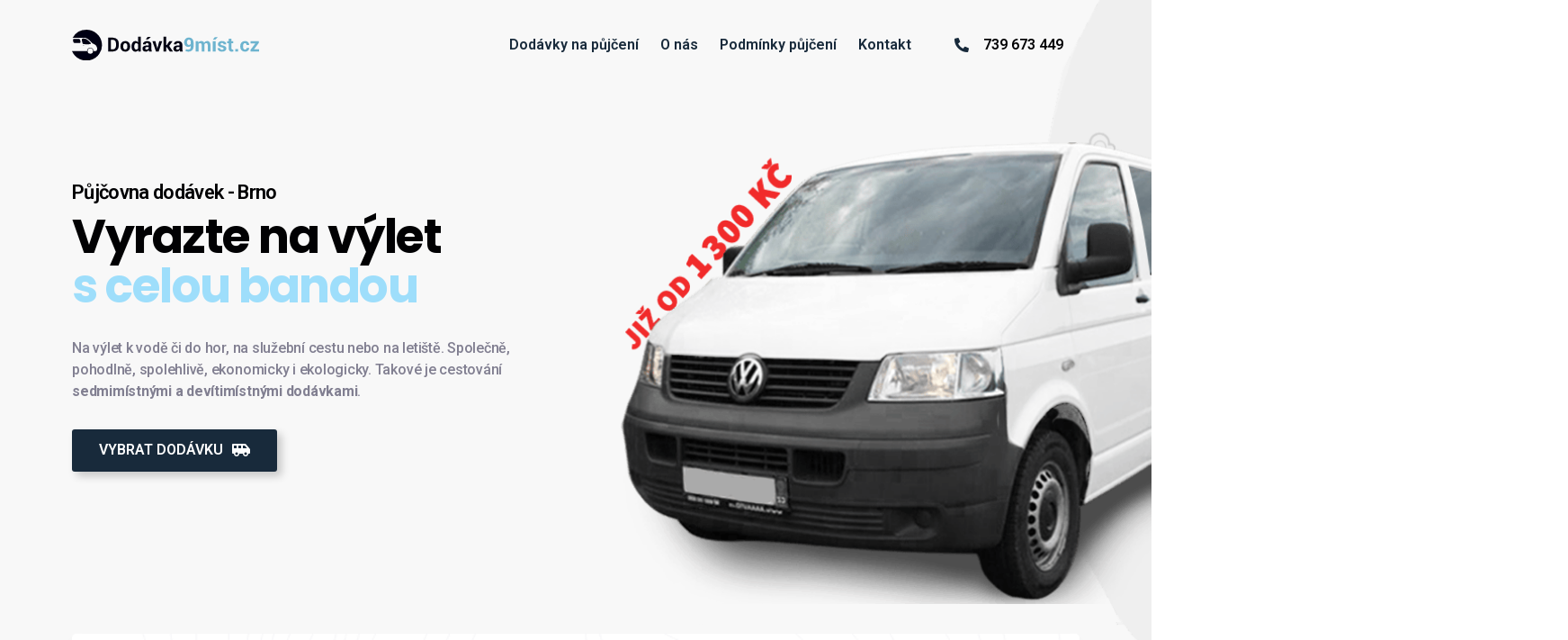

--- FILE ---
content_type: text/html; charset=UTF-8
request_url: https://www.dodavka9mist.cz/
body_size: 20294
content:
   <!DOCTYPE html>
 <html lang="cs">

   <head>
       <meta charset="UTF-8">
       <meta name="viewport" content="width=device-width, initial-scale=1, maximum-scale=1">
       <title>Dodavka9mist.cz &#8211; Dodávky, které odvezou celou vaši bandu</title>
<link href="https://fonts.googleapis.com/css?family=Roboto%3A%2C400%2C700%2C900%7CPoppins%3A%2C400%2C700%2C900" rel="stylesheet"><meta name='robots' content='max-image-preview:large' />
<link rel='dns-prefetch' href='//fonts.googleapis.com' />
<link rel='dns-prefetch' href='//s.w.org' />
<link rel="alternate" type="application/rss+xml" title="Dodavka9mist.cz &raquo; RSS zdroj" href="https://www.dodavka9mist.cz/feed/" />
<link rel="alternate" type="application/rss+xml" title="Dodavka9mist.cz &raquo; RSS komentářů" href="https://www.dodavka9mist.cz/comments/feed/" />
<script type="text/javascript">
window._wpemojiSettings = {"baseUrl":"https:\/\/s.w.org\/images\/core\/emoji\/13.1.0\/72x72\/","ext":".png","svgUrl":"https:\/\/s.w.org\/images\/core\/emoji\/13.1.0\/svg\/","svgExt":".svg","source":{"concatemoji":"https:\/\/www.dodavka9mist.cz\/wp-includes\/js\/wp-emoji-release.min.js?ver=5.9.12"}};
/*! This file is auto-generated */
!function(e,a,t){var n,r,o,i=a.createElement("canvas"),p=i.getContext&&i.getContext("2d");function s(e,t){var a=String.fromCharCode;p.clearRect(0,0,i.width,i.height),p.fillText(a.apply(this,e),0,0);e=i.toDataURL();return p.clearRect(0,0,i.width,i.height),p.fillText(a.apply(this,t),0,0),e===i.toDataURL()}function c(e){var t=a.createElement("script");t.src=e,t.defer=t.type="text/javascript",a.getElementsByTagName("head")[0].appendChild(t)}for(o=Array("flag","emoji"),t.supports={everything:!0,everythingExceptFlag:!0},r=0;r<o.length;r++)t.supports[o[r]]=function(e){if(!p||!p.fillText)return!1;switch(p.textBaseline="top",p.font="600 32px Arial",e){case"flag":return s([127987,65039,8205,9895,65039],[127987,65039,8203,9895,65039])?!1:!s([55356,56826,55356,56819],[55356,56826,8203,55356,56819])&&!s([55356,57332,56128,56423,56128,56418,56128,56421,56128,56430,56128,56423,56128,56447],[55356,57332,8203,56128,56423,8203,56128,56418,8203,56128,56421,8203,56128,56430,8203,56128,56423,8203,56128,56447]);case"emoji":return!s([10084,65039,8205,55357,56613],[10084,65039,8203,55357,56613])}return!1}(o[r]),t.supports.everything=t.supports.everything&&t.supports[o[r]],"flag"!==o[r]&&(t.supports.everythingExceptFlag=t.supports.everythingExceptFlag&&t.supports[o[r]]);t.supports.everythingExceptFlag=t.supports.everythingExceptFlag&&!t.supports.flag,t.DOMReady=!1,t.readyCallback=function(){t.DOMReady=!0},t.supports.everything||(n=function(){t.readyCallback()},a.addEventListener?(a.addEventListener("DOMContentLoaded",n,!1),e.addEventListener("load",n,!1)):(e.attachEvent("onload",n),a.attachEvent("onreadystatechange",function(){"complete"===a.readyState&&t.readyCallback()})),(n=t.source||{}).concatemoji?c(n.concatemoji):n.wpemoji&&n.twemoji&&(c(n.twemoji),c(n.wpemoji)))}(window,document,window._wpemojiSettings);
</script>
<style type="text/css">
img.wp-smiley,
img.emoji {
	display: inline !important;
	border: none !important;
	box-shadow: none !important;
	height: 1em !important;
	width: 1em !important;
	margin: 0 0.07em !important;
	vertical-align: -0.1em !important;
	background: none !important;
	padding: 0 !important;
}
</style>
	<link rel='stylesheet' id='wp-block-library-css'  href='https://www.dodavka9mist.cz/wp-includes/css/dist/block-library/style.min.css?ver=5.9.12' type='text/css' media='all' />
<style id='wp-block-library-theme-inline-css' type='text/css'>
.wp-block-audio figcaption{color:#555;font-size:13px;text-align:center}.is-dark-theme .wp-block-audio figcaption{color:hsla(0,0%,100%,.65)}.wp-block-code>code{font-family:Menlo,Consolas,monaco,monospace;color:#1e1e1e;padding:.8em 1em;border:1px solid #ddd;border-radius:4px}.wp-block-embed figcaption{color:#555;font-size:13px;text-align:center}.is-dark-theme .wp-block-embed figcaption{color:hsla(0,0%,100%,.65)}.blocks-gallery-caption{color:#555;font-size:13px;text-align:center}.is-dark-theme .blocks-gallery-caption{color:hsla(0,0%,100%,.65)}.wp-block-image figcaption{color:#555;font-size:13px;text-align:center}.is-dark-theme .wp-block-image figcaption{color:hsla(0,0%,100%,.65)}.wp-block-pullquote{border-top:4px solid;border-bottom:4px solid;margin-bottom:1.75em;color:currentColor}.wp-block-pullquote__citation,.wp-block-pullquote cite,.wp-block-pullquote footer{color:currentColor;text-transform:uppercase;font-size:.8125em;font-style:normal}.wp-block-quote{border-left:.25em solid;margin:0 0 1.75em;padding-left:1em}.wp-block-quote cite,.wp-block-quote footer{color:currentColor;font-size:.8125em;position:relative;font-style:normal}.wp-block-quote.has-text-align-right{border-left:none;border-right:.25em solid;padding-left:0;padding-right:1em}.wp-block-quote.has-text-align-center{border:none;padding-left:0}.wp-block-quote.is-large,.wp-block-quote.is-style-large,.wp-block-quote.is-style-plain{border:none}.wp-block-search .wp-block-search__label{font-weight:700}.wp-block-group:where(.has-background){padding:1.25em 2.375em}.wp-block-separator{border:none;border-bottom:2px solid;margin-left:auto;margin-right:auto;opacity:.4}.wp-block-separator:not(.is-style-wide):not(.is-style-dots){width:100px}.wp-block-separator.has-background:not(.is-style-dots){border-bottom:none;height:1px}.wp-block-separator.has-background:not(.is-style-wide):not(.is-style-dots){height:2px}.wp-block-table thead{border-bottom:3px solid}.wp-block-table tfoot{border-top:3px solid}.wp-block-table td,.wp-block-table th{padding:.5em;border:1px solid;word-break:normal}.wp-block-table figcaption{color:#555;font-size:13px;text-align:center}.is-dark-theme .wp-block-table figcaption{color:hsla(0,0%,100%,.65)}.wp-block-video figcaption{color:#555;font-size:13px;text-align:center}.is-dark-theme .wp-block-video figcaption{color:hsla(0,0%,100%,.65)}.wp-block-template-part.has-background{padding:1.25em 2.375em;margin-top:0;margin-bottom:0}
</style>
<style id='global-styles-inline-css' type='text/css'>
body{--wp--preset--color--black: #000000;--wp--preset--color--cyan-bluish-gray: #abb8c3;--wp--preset--color--white: #ffffff;--wp--preset--color--pale-pink: #f78da7;--wp--preset--color--vivid-red: #cf2e2e;--wp--preset--color--luminous-vivid-orange: #ff6900;--wp--preset--color--luminous-vivid-amber: #fcb900;--wp--preset--color--light-green-cyan: #7bdcb5;--wp--preset--color--vivid-green-cyan: #00d084;--wp--preset--color--pale-cyan-blue: #8ed1fc;--wp--preset--color--vivid-cyan-blue: #0693e3;--wp--preset--color--vivid-purple: #9b51e0;--wp--preset--gradient--vivid-cyan-blue-to-vivid-purple: linear-gradient(135deg,rgba(6,147,227,1) 0%,rgb(155,81,224) 100%);--wp--preset--gradient--light-green-cyan-to-vivid-green-cyan: linear-gradient(135deg,rgb(122,220,180) 0%,rgb(0,208,130) 100%);--wp--preset--gradient--luminous-vivid-amber-to-luminous-vivid-orange: linear-gradient(135deg,rgba(252,185,0,1) 0%,rgba(255,105,0,1) 100%);--wp--preset--gradient--luminous-vivid-orange-to-vivid-red: linear-gradient(135deg,rgba(255,105,0,1) 0%,rgb(207,46,46) 100%);--wp--preset--gradient--very-light-gray-to-cyan-bluish-gray: linear-gradient(135deg,rgb(238,238,238) 0%,rgb(169,184,195) 100%);--wp--preset--gradient--cool-to-warm-spectrum: linear-gradient(135deg,rgb(74,234,220) 0%,rgb(151,120,209) 20%,rgb(207,42,186) 40%,rgb(238,44,130) 60%,rgb(251,105,98) 80%,rgb(254,248,76) 100%);--wp--preset--gradient--blush-light-purple: linear-gradient(135deg,rgb(255,206,236) 0%,rgb(152,150,240) 100%);--wp--preset--gradient--blush-bordeaux: linear-gradient(135deg,rgb(254,205,165) 0%,rgb(254,45,45) 50%,rgb(107,0,62) 100%);--wp--preset--gradient--luminous-dusk: linear-gradient(135deg,rgb(255,203,112) 0%,rgb(199,81,192) 50%,rgb(65,88,208) 100%);--wp--preset--gradient--pale-ocean: linear-gradient(135deg,rgb(255,245,203) 0%,rgb(182,227,212) 50%,rgb(51,167,181) 100%);--wp--preset--gradient--electric-grass: linear-gradient(135deg,rgb(202,248,128) 0%,rgb(113,206,126) 100%);--wp--preset--gradient--midnight: linear-gradient(135deg,rgb(2,3,129) 0%,rgb(40,116,252) 100%);--wp--preset--duotone--dark-grayscale: url('#wp-duotone-dark-grayscale');--wp--preset--duotone--grayscale: url('#wp-duotone-grayscale');--wp--preset--duotone--purple-yellow: url('#wp-duotone-purple-yellow');--wp--preset--duotone--blue-red: url('#wp-duotone-blue-red');--wp--preset--duotone--midnight: url('#wp-duotone-midnight');--wp--preset--duotone--magenta-yellow: url('#wp-duotone-magenta-yellow');--wp--preset--duotone--purple-green: url('#wp-duotone-purple-green');--wp--preset--duotone--blue-orange: url('#wp-duotone-blue-orange');--wp--preset--font-size--small: 13px;--wp--preset--font-size--medium: 20px;--wp--preset--font-size--large: 36px;--wp--preset--font-size--x-large: 42px;}.has-black-color{color: var(--wp--preset--color--black) !important;}.has-cyan-bluish-gray-color{color: var(--wp--preset--color--cyan-bluish-gray) !important;}.has-white-color{color: var(--wp--preset--color--white) !important;}.has-pale-pink-color{color: var(--wp--preset--color--pale-pink) !important;}.has-vivid-red-color{color: var(--wp--preset--color--vivid-red) !important;}.has-luminous-vivid-orange-color{color: var(--wp--preset--color--luminous-vivid-orange) !important;}.has-luminous-vivid-amber-color{color: var(--wp--preset--color--luminous-vivid-amber) !important;}.has-light-green-cyan-color{color: var(--wp--preset--color--light-green-cyan) !important;}.has-vivid-green-cyan-color{color: var(--wp--preset--color--vivid-green-cyan) !important;}.has-pale-cyan-blue-color{color: var(--wp--preset--color--pale-cyan-blue) !important;}.has-vivid-cyan-blue-color{color: var(--wp--preset--color--vivid-cyan-blue) !important;}.has-vivid-purple-color{color: var(--wp--preset--color--vivid-purple) !important;}.has-black-background-color{background-color: var(--wp--preset--color--black) !important;}.has-cyan-bluish-gray-background-color{background-color: var(--wp--preset--color--cyan-bluish-gray) !important;}.has-white-background-color{background-color: var(--wp--preset--color--white) !important;}.has-pale-pink-background-color{background-color: var(--wp--preset--color--pale-pink) !important;}.has-vivid-red-background-color{background-color: var(--wp--preset--color--vivid-red) !important;}.has-luminous-vivid-orange-background-color{background-color: var(--wp--preset--color--luminous-vivid-orange) !important;}.has-luminous-vivid-amber-background-color{background-color: var(--wp--preset--color--luminous-vivid-amber) !important;}.has-light-green-cyan-background-color{background-color: var(--wp--preset--color--light-green-cyan) !important;}.has-vivid-green-cyan-background-color{background-color: var(--wp--preset--color--vivid-green-cyan) !important;}.has-pale-cyan-blue-background-color{background-color: var(--wp--preset--color--pale-cyan-blue) !important;}.has-vivid-cyan-blue-background-color{background-color: var(--wp--preset--color--vivid-cyan-blue) !important;}.has-vivid-purple-background-color{background-color: var(--wp--preset--color--vivid-purple) !important;}.has-black-border-color{border-color: var(--wp--preset--color--black) !important;}.has-cyan-bluish-gray-border-color{border-color: var(--wp--preset--color--cyan-bluish-gray) !important;}.has-white-border-color{border-color: var(--wp--preset--color--white) !important;}.has-pale-pink-border-color{border-color: var(--wp--preset--color--pale-pink) !important;}.has-vivid-red-border-color{border-color: var(--wp--preset--color--vivid-red) !important;}.has-luminous-vivid-orange-border-color{border-color: var(--wp--preset--color--luminous-vivid-orange) !important;}.has-luminous-vivid-amber-border-color{border-color: var(--wp--preset--color--luminous-vivid-amber) !important;}.has-light-green-cyan-border-color{border-color: var(--wp--preset--color--light-green-cyan) !important;}.has-vivid-green-cyan-border-color{border-color: var(--wp--preset--color--vivid-green-cyan) !important;}.has-pale-cyan-blue-border-color{border-color: var(--wp--preset--color--pale-cyan-blue) !important;}.has-vivid-cyan-blue-border-color{border-color: var(--wp--preset--color--vivid-cyan-blue) !important;}.has-vivid-purple-border-color{border-color: var(--wp--preset--color--vivid-purple) !important;}.has-vivid-cyan-blue-to-vivid-purple-gradient-background{background: var(--wp--preset--gradient--vivid-cyan-blue-to-vivid-purple) !important;}.has-light-green-cyan-to-vivid-green-cyan-gradient-background{background: var(--wp--preset--gradient--light-green-cyan-to-vivid-green-cyan) !important;}.has-luminous-vivid-amber-to-luminous-vivid-orange-gradient-background{background: var(--wp--preset--gradient--luminous-vivid-amber-to-luminous-vivid-orange) !important;}.has-luminous-vivid-orange-to-vivid-red-gradient-background{background: var(--wp--preset--gradient--luminous-vivid-orange-to-vivid-red) !important;}.has-very-light-gray-to-cyan-bluish-gray-gradient-background{background: var(--wp--preset--gradient--very-light-gray-to-cyan-bluish-gray) !important;}.has-cool-to-warm-spectrum-gradient-background{background: var(--wp--preset--gradient--cool-to-warm-spectrum) !important;}.has-blush-light-purple-gradient-background{background: var(--wp--preset--gradient--blush-light-purple) !important;}.has-blush-bordeaux-gradient-background{background: var(--wp--preset--gradient--blush-bordeaux) !important;}.has-luminous-dusk-gradient-background{background: var(--wp--preset--gradient--luminous-dusk) !important;}.has-pale-ocean-gradient-background{background: var(--wp--preset--gradient--pale-ocean) !important;}.has-electric-grass-gradient-background{background: var(--wp--preset--gradient--electric-grass) !important;}.has-midnight-gradient-background{background: var(--wp--preset--gradient--midnight) !important;}.has-small-font-size{font-size: var(--wp--preset--font-size--small) !important;}.has-medium-font-size{font-size: var(--wp--preset--font-size--medium) !important;}.has-large-font-size{font-size: var(--wp--preset--font-size--large) !important;}.has-x-large-font-size{font-size: var(--wp--preset--font-size--x-large) !important;}
</style>
<link rel='stylesheet' id='elementor-icons-ekiticons-css'  href='https://www.dodavka9mist.cz/wp-content/plugins/elementskit-lite/modules/elementskit-icon-pack/assets/css/ekiticons.css?ver=2.6.0' type='text/css' media='all' />
<link rel='stylesheet' id='elementskit-parallax-style-css'  href='https://www.dodavka9mist.cz/wp-content/plugins/carrental-essential/modules/parallax/assets/css/style.css?ver=1.0.2' type='text/css' media='all' />
<link rel='stylesheet' id='elementor-icons-css'  href='https://www.dodavka9mist.cz/wp-content/plugins/elementor/assets/lib/eicons/css/elementor-icons.min.css?ver=5.14.0' type='text/css' media='all' />
<link rel='stylesheet' id='elementor-frontend-css'  href='https://www.dodavka9mist.cz/wp-content/plugins/elementor/assets/css/frontend.min.css?ver=3.5.6' type='text/css' media='all' />
<link rel='stylesheet' id='elementor-post-7-css'  href='https://www.dodavka9mist.cz/wp-content/uploads/elementor/css/post-7.css?ver=1710889373' type='text/css' media='all' />
<link rel='stylesheet' id='elementor-post-560-css'  href='https://www.dodavka9mist.cz/wp-content/uploads/elementor/css/post-560.css?ver=1746800920' type='text/css' media='all' />
<link rel='stylesheet' id='font-awesome-5-all-css'  href='https://www.dodavka9mist.cz/wp-content/plugins/elementor/assets/lib/font-awesome/css/all.min.css?ver=3.5.6' type='text/css' media='all' />
<link rel='stylesheet' id='font-awesome-4-shim-css'  href='https://www.dodavka9mist.cz/wp-content/plugins/elementor/assets/lib/font-awesome/css/v4-shims.min.css?ver=3.5.6' type='text/css' media='all' />
<link rel='stylesheet' id='fonts-css'  href='https://fonts.googleapis.com/css?family=Lato%3A400%2C700%2C900%2C400italic%2C700italic%2C900italic%26display%3Dswap%7CPoppins%3A600%2C700%7CRubik%3A400%2C500%2C700&#038;ver=3.0.1' type='text/css' media='all' />
<link rel='stylesheet' id='bootstrap-css'  href='https://www.dodavka9mist.cz/wp-content/themes/carrental/assets/css/bootstrap.min.css?ver=3.0.1' type='text/css' media='all' />
<link rel='stylesheet' id='dashicons-css'  href='https://www.dodavka9mist.cz/wp-includes/css/dashicons.min.css?ver=5.9.12' type='text/css' media='all' />
<link rel='stylesheet' id='font-awesome-css'  href='https://www.dodavka9mist.cz/wp-content/plugins/elementor/assets/lib/font-awesome/css/font-awesome.min.css?ver=4.7.0' type='text/css' media='all' />
<link rel='stylesheet' id='carrental-iconfont-css'  href='https://www.dodavka9mist.cz/wp-content/themes/carrental/assets/css/icon-font.css?ver=3.0.1' type='text/css' media='all' />
<link rel='stylesheet' id='carrental-blog-css'  href='https://www.dodavka9mist.cz/wp-content/themes/carrental/assets/css/blog.css?ver=3.0.1' type='text/css' media='all' />
<link rel='stylesheet' id='carrental-gutenberg-custom-css'  href='https://www.dodavka9mist.cz/wp-content/themes/carrental/assets/css/gutenberg-custom.css?ver=3.0.1' type='text/css' media='all' />
<link rel='stylesheet' id='datepicker-css'  href='https://www.dodavka9mist.cz/wp-content/themes/carrental/assets/css/datepicker.css?ver=3.0.1' type='text/css' media='all' />
<link rel='stylesheet' id='carrental-woo-css'  href='https://www.dodavka9mist.cz/wp-content/themes/carrental/assets/css/xs-woocommerce.css?ver=3.0.1' type='text/css' media='all' />
<link rel='stylesheet' id='carrental-master-css'  href='https://www.dodavka9mist.cz/wp-content/themes/carrental/assets/css/master.css?ver=3.0.1' type='text/css' media='all' />
<style id='carrental-master-inline-css' type='text/css'>

        body{ font-family:"Roboto";color:#777777;line-height:1.625;font-size:16px; }
        .entry-header .entry-title a:hover,
        .sidebar ul li a:hover{
            color: #182a3b;
            transition: all ease 500ms;
        }
        .header ul.navbar-nav > li > a:hover,
         .header ul.navbar-nav > li > a.active,
         .header ul.navbar-nav > li > a:focus{
            color: #182a3b;
        }

         .entry-header .entry-title a,
         h1,h2,h3,h4,h5,h6,
         .post .entry-header .entry-title a{
            color: #1a1a1a;

        }

        ul.navbar-nav li .dropdown-menu li a:hover,
        .xs-service .xs-service-box .xs-service-box-info .xs-title a:hover,
        .recent-folio-menu ul li.active,
        .xs-footer .footer-left-widget ul li span,
        .xs-footer .footer-widget ul li a:hover,
        .copyright span a,
        .xs-latest-news .single-latest-news .single-news-content .ts-post-title a:hover,
        .xs-top-bar .top-bar .header-nav-right-info li i.fa,
        .xs-nav-classic .header-nav-right-info li i,
        .sidebar .widget .media-body .entry-title a:hover,
        .header ul.navbar-nav li .dropdown-menu li a:hover,
        .header ul.navbar-nav li .dropdown-menu li a.active,
        .btn:hover,
        .readmore-btn-area a,
        .post .entry-header .entry-title a:hover,
         .wp-block-quote:before
        .woocommerce ul.products li.product .price,.woocommerce ul.products li.product .woocommerce-loop-product__title:hover,
        .wp-block-quote:before{
           color: #182a3b;
        }


        .btn-primary,
        .recent-folio-menu ul li.active,
        .copyright .footer-social ul li a:hover,
        .testimonial-footer:after,
        .btn-border-dark:hover,
        .ts-working-box:hover .working-icon-wrapper,
        .header ul.navbar-nav > li:hover > a:before, .header ul.navbar-nav > li.active > a:before,
        .blog-post-comment .comment-respond .comment-form .form-control:focus,
        .qutoe-form-inner.ts-qoute-form .form-control:focus{
           border-color: #182a3b;
        }
        .recent-folio-menu ul li.active:after,
        .ts-latest-news .single-latest-news{
           border-bottom-color: #182a3b;
        }
        .nav-classic .main-logo a:after{
           border-top-color: #182a3b;
        }
        .btn-primary:hover,
        .post .post-footer .readmore:hover,
        .input-group-btn.search-button:hover,
        .sidebar .widget.widget_search .input-group-btn:hover,
        .btn-comments.btn btn-primary,
        .search .page .post-footer .readmore:hover, .post .post-footer .readmore:hover, .sidebar .widget.widget_search .input-group-append:hover{
         background: #9edefb;
         border-color: #9edefb;
        }
        blockquote.wp-block-quote, .wp-block-quote, .wp-block-quote:not(.is-large):not(.is-style-large), .wp-block-pullquote blockquote,
         blockquote.wp-block-pullquote, .wp-block-quote.is-large, .wp-block-quote.is-style-large{
            border-left-color: #182a3b;
        }
         .entry-header .entry-title a:hover, .sidebar ul li a:hover,
         .woocommerce ul.products li.product .price{
            color: #9edefb;
         }
         .single-intro-text .count-number, .sticky.post .meta-featured-post,
        .sidebar .widget .widget-title:before, .pagination li.active a, .pagination li:hover a,
        .pagination li.active a:hover, .pagination li:hover a:hover,
        .sidebar .widget.widget_search .input-group-btn, .tag-lists a:hover, .tagcloud a:hover,
        .back_to_top, .ticket-btn.btn:hover,
        .navbar-container .navbar-light .navbar-nav > li > a:before,
        .nav-button,
        .btn-primary,
        .single-recent-work .link-more,
        .ts-team-slider .owl-nav .owl-prev:hover i, .ts-team-slider .owl-nav .owl-next:hover i,
              .ts-footer-info-box,
        .working-process-number,
        .copyright .footer-social ul li a:hover,
        .btn-border-dark:hover,
        .nav-classic .main-logo a:before,
        .btn,
        .main-logo,
        .hero-area.owl-carousel.owl-theme .owl-nav [class*=owl-]:hover,
        .post .post-footer .readmore,
        .post .post-media .video-link-btn a,
        .woocommerce ul.products li.product .button,.woocommerce ul.products li.product .added_to_cart,
        .woocommerce nav.woocommerce-pagination ul li a:focus, .woocommerce nav.woocommerce-pagination ul li a:hover,
        .woocommerce nav.woocommerce-pagination ul li span.current, .woocommerce #respond input#submit.alt,
        .woocommerce a.button.alt, .woocommerce button.button.alt, .woocommerce input.button.alt,
        .woocommerce ul.products li.product span.onsale, .woocommerce span.onsale,
        .sidebar .widget.widget_search .input-group-append,
        .search-forms .input-group-append {
            background: #182a3b;
        }
        .post .post-footer .readmore,.sidebar .widget.widget_search .form-control:focus {
            border-color: #182a3b;
        }
        .owl-carousel.owl-loaded .owl-nav .owl-next.disabled,
        .owl-carousel.owl-loaded .owl-nav .owl-prev.disabled,
        .xs-about-image-wrapper.owl-carousel.owl-theme .owl-nav [class*=owl-]:hover{
            background: #182a3b !important;

        }


        .woocommerce #respond input#submit.alt:hover, .woocommerce a.button.alt:hover, .woocommerce button.button.alt:hover, .woocommerce input.button.alt:hover,
        .woocommerce ul.products li.product .button:hover {
            background-color: #9edefb;
       }
       .search .page .entry-header .entry-title a:hover,
       .post .entry-header .entry-title a:hover,
       .meta-categories a:hover{
           color: #182a3b;
       }

       h1,
        .xs-jumbotron-title{
            font-family:"Poppins";color:#182a3b;font-size:36px;
        }
        h2,
        .entry-header .entry-title a,
        .post .entry-header .entry-title a{
            font-family:"Poppins";color:#182a3b;font-size:30px;
        }
        h3{
            font-family:"Poppins";color:#182a3b;font-size:24px;
        }
        h4{
            font-family:"Poppins";color:#182a3b;font-size:18px;
        }
        h5{
            font-family:"Poppins";color:#182a3b;font-size:16px;
        }
        h6{
            font-family:"Poppins";color:#182a3b;font-size:14px;
        }
        .ts-footer{
            padding-top:100px;
            padding-bottom:100px;
         }
      body{
         background-color: #ffffff;
      }

      .xs-footer{
          background-color: ;
          background-repeat:no-repeat;
          background-size: cover;
          background:#042ff8

      }

      .xs-footer-classic .widget-title,
      .footer-widget .widget-title,
      .xs-footer-classic h3,
      .xs-footer-classic h4,
      .xs-footer-classic .contact h3{
          color: #142355;
      }
      .xs-footer-classic .widget-title,
      .footer-widget .widget-title,
      .xs-footer-classic h3,
      .xs-footer-classic h4,
      .xs-footer-classic .contact h3{
          color: #142355;
      }
      .xs-footer-classic p,
      .xs-footer-classic .list-arrow li a,
      .xs-footer-classic .menu li a,
      .xs-footer-classic .service-time li,
      .xs-footer-classic .list-arrow li::before,
      .xs-footer-classic .menu li::before{
        color: #666666;
      }

      .xs-footer a{
        color: #666666;
      }

      .copy-right {
         background: #eff1f4;
      }
      .copy-right .copyright-text{
         color: #ffffff;
      }
      
</style>
<link rel='stylesheet' id='ekit-widget-styles-css'  href='https://www.dodavka9mist.cz/wp-content/plugins/elementskit-lite/widgets/init/assets/css/widget-styles.css?ver=2.6.0' type='text/css' media='all' />
<link rel='stylesheet' id='ekit-responsive-css'  href='https://www.dodavka9mist.cz/wp-content/plugins/elementskit-lite/widgets/init/assets/css/responsive.css?ver=2.6.0' type='text/css' media='all' />
<link rel='stylesheet' id='google-fonts-1-css'  href='https://fonts.googleapis.com/css?family=Roboto%3A100%2C100italic%2C200%2C200italic%2C300%2C300italic%2C400%2C400italic%2C500%2C500italic%2C600%2C600italic%2C700%2C700italic%2C800%2C800italic%2C900%2C900italic%7CRoboto+Slab%3A100%2C100italic%2C200%2C200italic%2C300%2C300italic%2C400%2C400italic%2C500%2C500italic%2C600%2C600italic%2C700%2C700italic%2C800%2C800italic%2C900%2C900italic%7CPoppins%3A100%2C100italic%2C200%2C200italic%2C300%2C300italic%2C400%2C400italic%2C500%2C500italic%2C600%2C600italic%2C700%2C700italic%2C800%2C800italic%2C900%2C900italic%7CRubik%3A100%2C100italic%2C200%2C200italic%2C300%2C300italic%2C400%2C400italic%2C500%2C500italic%2C600%2C600italic%2C700%2C700italic%2C800%2C800italic%2C900%2C900italic&#038;display=auto&#038;subset=latin-ext&#038;ver=5.9.12' type='text/css' media='all' />
<link rel='stylesheet' id='elementor-icons-shared-0-css'  href='https://www.dodavka9mist.cz/wp-content/plugins/elementor/assets/lib/font-awesome/css/fontawesome.min.css?ver=5.15.3' type='text/css' media='all' />
<link rel='stylesheet' id='elementor-icons-fa-solid-css'  href='https://www.dodavka9mist.cz/wp-content/plugins/elementor/assets/lib/font-awesome/css/solid.min.css?ver=5.15.3' type='text/css' media='all' />
<script type='text/javascript' src='https://www.dodavka9mist.cz/wp-includes/js/jquery/jquery.min.js?ver=3.6.0' id='jquery-core-js'></script>
<script type='text/javascript' src='https://www.dodavka9mist.cz/wp-includes/js/jquery/jquery-migrate.min.js?ver=3.3.2' id='jquery-migrate-js'></script>
<script type='text/javascript' src='https://www.dodavka9mist.cz/wp-content/plugins/carrental-essential/modules/parallax/assets/js/jarallax.js?ver=1.0.2' id='jarallax-js'></script>
<script type='text/javascript' src='https://www.dodavka9mist.cz/wp-content/plugins/elementor/assets/lib/font-awesome/js/v4-shims.min.js?ver=3.5.6' id='font-awesome-4-shim-js'></script>
<link rel="https://api.w.org/" href="https://www.dodavka9mist.cz/wp-json/" /><link rel="alternate" type="application/json" href="https://www.dodavka9mist.cz/wp-json/wp/v2/pages/560" /><link rel="EditURI" type="application/rsd+xml" title="RSD" href="https://www.dodavka9mist.cz/xmlrpc.php?rsd" />
<link rel="wlwmanifest" type="application/wlwmanifest+xml" href="https://www.dodavka9mist.cz/wp-includes/wlwmanifest.xml" /> 
<meta name="generator" content="WordPress 5.9.12" />
<link rel="canonical" href="https://www.dodavka9mist.cz/" />
<link rel='shortlink' href='https://www.dodavka9mist.cz/' />
<link rel="alternate" type="application/json+oembed" href="https://www.dodavka9mist.cz/wp-json/oembed/1.0/embed?url=https%3A%2F%2Fwww.dodavka9mist.cz%2F" />
<link rel="alternate" type="text/xml+oembed" href="https://www.dodavka9mist.cz/wp-json/oembed/1.0/embed?url=https%3A%2F%2Fwww.dodavka9mist.cz%2F&#038;format=xml" />

			<script type="text/javascript">
				var elementskit_section_parallax_data = {};
				var elementskit_module_parallax_url = "https://www.dodavka9mist.cz/wp-content/plugins/carrental-essential/modules/parallax/"
			</script>
		<style type="text/css">.recentcomments a{display:inline !important;padding:0 !important;margin:0 !important;}</style><link rel="icon" href="https://www.dodavka9mist.cz/wp-content/uploads/2021/03/cropped-android-chrome-512x512-1-32x32.png" sizes="32x32" />
<link rel="icon" href="https://www.dodavka9mist.cz/wp-content/uploads/2021/03/cropped-android-chrome-512x512-1-192x192.png" sizes="192x192" />
<link rel="apple-touch-icon" href="https://www.dodavka9mist.cz/wp-content/uploads/2021/03/cropped-android-chrome-512x512-1-180x180.png" />
<meta name="msapplication-TileImage" content="https://www.dodavka9mist.cz/wp-content/uploads/2021/03/cropped-android-chrome-512x512-1-270x270.png" />
		<style type="text/css" id="wp-custom-css">
			.datepicker td.active, .datepicker td.active:hover {
    background-image: linear-gradient(to bottom,#ff4c30,#ff6830);
}
.datepicker td.active.active, .datepicker td.active.disabled, .datepicker td.active:active, .datepicker td.active:focus, .datepicker td.active:hover, .datepicker td.active:hover.active, .datepicker td.active:hover.disabled, .datepicker td.active:hover:active, .datepicker td.active:hover:focus, .datepicker td.active:hover:hover, .datepicker td.active:hover[disabled], .datepicker td.active[disabled] {
    background-color: #ff4c30;
}
		</style>
		   </head>

<body class="home page-template page-template-elementor_header_footer page page-id-560 wp-custom-logo sidebar-active elementor-default elementor-template-full-width elementor-kit-7 elementor-page elementor-page-560" >

<svg xmlns="http://www.w3.org/2000/svg" viewBox="0 0 0 0" width="0" height="0" focusable="false" role="none" style="visibility: hidden; position: absolute; left: -9999px; overflow: hidden;" ><defs><filter id="wp-duotone-dark-grayscale"><feColorMatrix color-interpolation-filters="sRGB" type="matrix" values=" .299 .587 .114 0 0 .299 .587 .114 0 0 .299 .587 .114 0 0 .299 .587 .114 0 0 " /><feComponentTransfer color-interpolation-filters="sRGB" ><feFuncR type="table" tableValues="0 0.49803921568627" /><feFuncG type="table" tableValues="0 0.49803921568627" /><feFuncB type="table" tableValues="0 0.49803921568627" /><feFuncA type="table" tableValues="1 1" /></feComponentTransfer><feComposite in2="SourceGraphic" operator="in" /></filter></defs></svg><svg xmlns="http://www.w3.org/2000/svg" viewBox="0 0 0 0" width="0" height="0" focusable="false" role="none" style="visibility: hidden; position: absolute; left: -9999px; overflow: hidden;" ><defs><filter id="wp-duotone-grayscale"><feColorMatrix color-interpolation-filters="sRGB" type="matrix" values=" .299 .587 .114 0 0 .299 .587 .114 0 0 .299 .587 .114 0 0 .299 .587 .114 0 0 " /><feComponentTransfer color-interpolation-filters="sRGB" ><feFuncR type="table" tableValues="0 1" /><feFuncG type="table" tableValues="0 1" /><feFuncB type="table" tableValues="0 1" /><feFuncA type="table" tableValues="1 1" /></feComponentTransfer><feComposite in2="SourceGraphic" operator="in" /></filter></defs></svg><svg xmlns="http://www.w3.org/2000/svg" viewBox="0 0 0 0" width="0" height="0" focusable="false" role="none" style="visibility: hidden; position: absolute; left: -9999px; overflow: hidden;" ><defs><filter id="wp-duotone-purple-yellow"><feColorMatrix color-interpolation-filters="sRGB" type="matrix" values=" .299 .587 .114 0 0 .299 .587 .114 0 0 .299 .587 .114 0 0 .299 .587 .114 0 0 " /><feComponentTransfer color-interpolation-filters="sRGB" ><feFuncR type="table" tableValues="0.54901960784314 0.98823529411765" /><feFuncG type="table" tableValues="0 1" /><feFuncB type="table" tableValues="0.71764705882353 0.25490196078431" /><feFuncA type="table" tableValues="1 1" /></feComponentTransfer><feComposite in2="SourceGraphic" operator="in" /></filter></defs></svg><svg xmlns="http://www.w3.org/2000/svg" viewBox="0 0 0 0" width="0" height="0" focusable="false" role="none" style="visibility: hidden; position: absolute; left: -9999px; overflow: hidden;" ><defs><filter id="wp-duotone-blue-red"><feColorMatrix color-interpolation-filters="sRGB" type="matrix" values=" .299 .587 .114 0 0 .299 .587 .114 0 0 .299 .587 .114 0 0 .299 .587 .114 0 0 " /><feComponentTransfer color-interpolation-filters="sRGB" ><feFuncR type="table" tableValues="0 1" /><feFuncG type="table" tableValues="0 0.27843137254902" /><feFuncB type="table" tableValues="0.5921568627451 0.27843137254902" /><feFuncA type="table" tableValues="1 1" /></feComponentTransfer><feComposite in2="SourceGraphic" operator="in" /></filter></defs></svg><svg xmlns="http://www.w3.org/2000/svg" viewBox="0 0 0 0" width="0" height="0" focusable="false" role="none" style="visibility: hidden; position: absolute; left: -9999px; overflow: hidden;" ><defs><filter id="wp-duotone-midnight"><feColorMatrix color-interpolation-filters="sRGB" type="matrix" values=" .299 .587 .114 0 0 .299 .587 .114 0 0 .299 .587 .114 0 0 .299 .587 .114 0 0 " /><feComponentTransfer color-interpolation-filters="sRGB" ><feFuncR type="table" tableValues="0 0" /><feFuncG type="table" tableValues="0 0.64705882352941" /><feFuncB type="table" tableValues="0 1" /><feFuncA type="table" tableValues="1 1" /></feComponentTransfer><feComposite in2="SourceGraphic" operator="in" /></filter></defs></svg><svg xmlns="http://www.w3.org/2000/svg" viewBox="0 0 0 0" width="0" height="0" focusable="false" role="none" style="visibility: hidden; position: absolute; left: -9999px; overflow: hidden;" ><defs><filter id="wp-duotone-magenta-yellow"><feColorMatrix color-interpolation-filters="sRGB" type="matrix" values=" .299 .587 .114 0 0 .299 .587 .114 0 0 .299 .587 .114 0 0 .299 .587 .114 0 0 " /><feComponentTransfer color-interpolation-filters="sRGB" ><feFuncR type="table" tableValues="0.78039215686275 1" /><feFuncG type="table" tableValues="0 0.94901960784314" /><feFuncB type="table" tableValues="0.35294117647059 0.47058823529412" /><feFuncA type="table" tableValues="1 1" /></feComponentTransfer><feComposite in2="SourceGraphic" operator="in" /></filter></defs></svg><svg xmlns="http://www.w3.org/2000/svg" viewBox="0 0 0 0" width="0" height="0" focusable="false" role="none" style="visibility: hidden; position: absolute; left: -9999px; overflow: hidden;" ><defs><filter id="wp-duotone-purple-green"><feColorMatrix color-interpolation-filters="sRGB" type="matrix" values=" .299 .587 .114 0 0 .299 .587 .114 0 0 .299 .587 .114 0 0 .299 .587 .114 0 0 " /><feComponentTransfer color-interpolation-filters="sRGB" ><feFuncR type="table" tableValues="0.65098039215686 0.40392156862745" /><feFuncG type="table" tableValues="0 1" /><feFuncB type="table" tableValues="0.44705882352941 0.4" /><feFuncA type="table" tableValues="1 1" /></feComponentTransfer><feComposite in2="SourceGraphic" operator="in" /></filter></defs></svg><svg xmlns="http://www.w3.org/2000/svg" viewBox="0 0 0 0" width="0" height="0" focusable="false" role="none" style="visibility: hidden; position: absolute; left: -9999px; overflow: hidden;" ><defs><filter id="wp-duotone-blue-orange"><feColorMatrix color-interpolation-filters="sRGB" type="matrix" values=" .299 .587 .114 0 0 .299 .587 .114 0 0 .299 .587 .114 0 0 .299 .587 .114 0 0 " /><feComponentTransfer color-interpolation-filters="sRGB" ><feFuncR type="table" tableValues="0.098039215686275 1" /><feFuncG type="table" tableValues="0 0.66274509803922" /><feFuncB type="table" tableValues="0.84705882352941 0.41960784313725" /><feFuncA type="table" tableValues="1 1" /></feComponentTransfer><feComposite in2="SourceGraphic" operator="in" /></filter></defs></svg>		<div data-elementor-type="wp-post" data-elementor-id="570" class="elementor elementor-570" data-elementor-settings="[]">
							<div class="elementor-section-wrap">
							<section class="elementor-section elementor-top-section elementor-element elementor-element-17f8eea elementor-section-content-middle ekit-sticky--top xs_new_custom_header elementor-section-boxed elementor-section-height-default elementor-section-height-default" data-id="17f8eea" data-element_type="section" id="header_4" data-settings="{&quot;background_background&quot;:&quot;classic&quot;,&quot;ekit_sticky&quot;:&quot;top&quot;,&quot;ekit_sticky_effect_offset&quot;:{&quot;unit&quot;:&quot;px&quot;,&quot;size&quot;:50,&quot;sizes&quot;:[]},&quot;ekit_sticky_offset&quot;:{&quot;unit&quot;:&quot;px&quot;,&quot;size&quot;:0,&quot;sizes&quot;:[]},&quot;ekit_sticky_on&quot;:&quot;desktop_tablet_mobile&quot;}">
						<div class="elementor-container elementor-column-gap-default">
					<div class="elementor-column elementor-col-33 elementor-top-column elementor-element elementor-element-8fbb36a" data-id="8fbb36a" data-element_type="column">
			<div class="elementor-widget-wrap elementor-element-populated">
								<div class="elementor-element elementor-element-b1e8505 elementor-widget elementor-widget-image" data-id="b1e8505" data-element_type="widget" data-widget_type="image.default">
				<div class="elementor-widget-container">
																<a href="/">
							<img src="https://www.dodavka9mist.cz/wp-content/uploads/2021/03/logo.svg" class="attachment-full size-full" alt="" loading="lazy" />								</a>
															</div>
				</div>
					</div>
		</div>
				<div class="elementor-column elementor-col-33 elementor-top-column elementor-element elementor-element-c7bbbff" data-id="c7bbbff" data-element_type="column">
			<div class="elementor-widget-wrap elementor-element-populated">
								<div class="elementor-element elementor-element-eff78f3 elementor-widget elementor-widget-ekit-nav-menu" data-id="eff78f3" data-element_type="widget" data-widget_type="ekit-nav-menu.default">
				<div class="elementor-widget-container">
			<div class="ekit-wid-con ekit_menu_responsive_mobile" data-hamburger-icon="icon icon-menu-9" data-hamburger-icon-type="icon" data-responsive-breakpoint="767">            <button class="elementskit-menu-hamburger elementskit-menu-toggler">
                <i aria-hidden="true" class="ekit-menu-icon icon icon-menu-9"></i>            </button>
            <div id="ekit-megamenu-main-menu" class="elementskit-menu-container elementskit-menu-offcanvas-elements elementskit-navbar-nav-default elementskit_fill_arrow ekit-nav-menu-one-page-no ekit-nav-dropdown-hover"><ul id="menu-main-menu" class="elementskit-navbar-nav elementskit-menu-po-right submenu-click-on-icon"><li id="menu-item-550" class="menu-item menu-item-type-custom menu-item-object-custom current-menu-item current_page_item menu-item-550 nav-item elementskit-mobile-builder-content active" data-vertical-menu=750px><a href="/#nase_dodavky" class="ekit-menu-nav-link active">Dodávky na půjčení</a></li>
<li id="menu-item-552" class="menu-item menu-item-type-custom menu-item-object-custom current-menu-item current_page_item menu-item-552 nav-item elementskit-mobile-builder-content active" data-vertical-menu=750px><a href="/#o_nas" class="ekit-menu-nav-link active">O nás</a></li>
<li id="menu-item-2169" class="menu-item menu-item-type-post_type menu-item-object-page menu-item-2169 nav-item elementskit-mobile-builder-content" data-vertical-menu=750px><a href="https://www.dodavka9mist.cz/podminky-pujceni/" class="ekit-menu-nav-link">Podmínky půjčení</a></li>
<li id="menu-item-555" class="menu-item menu-item-type-custom menu-item-object-custom current-menu-item current_page_item menu-item-555 nav-item elementskit-mobile-builder-content active" data-vertical-menu=750px><a href="/#kontakt" class="ekit-menu-nav-link active">Kontakt</a></li>
</ul>
				<div class="elementskit-nav-identity-panel">
					<div class="elementskit-site-title">
						<a class="elementskit-nav-logo" href="https://www.dodavka9mist.cz" target="_self" rel="">
                            <img src="https://www.dodavka9mist.cz/wp-content/uploads/2021/03/logo.svg" class="attachment-full size-full" alt="" loading="lazy" />
						</a> 
					</div>
					<button class="elementskit-menu-close elementskit-menu-toggler" type="button">X</button>
				</div>
			</div><div class="elementskit-menu-overlay elementskit-menu-offcanvas-elements elementskit-menu-toggler ekit-nav-menu--overlay"></div></div>		</div>
				</div>
					</div>
		</div>
				<div class="elementor-column elementor-col-33 elementor-top-column elementor-element elementor-element-42e4821 elementor-hidden-phone" data-id="42e4821" data-element_type="column">
			<div class="elementor-widget-wrap elementor-element-populated">
								<div class="elementor-element elementor-element-29e02e9 elementor-align-center elementor-icon-list--layout-traditional elementor-list-item-link-full_width elementor-widget elementor-widget-icon-list" data-id="29e02e9" data-element_type="widget" data-widget_type="icon-list.default">
				<div class="elementor-widget-container">
					<ul class="elementor-icon-list-items">
							<li class="elementor-icon-list-item">
											<a href="tel:+420739673449">

												<span class="elementor-icon-list-icon">
							<i aria-hidden="true" class="fas fa-phone-alt"></i>						</span>
										<span class="elementor-icon-list-text">739 673 449</span>
											</a>
									</li>
						</ul>
				</div>
				</div>
					</div>
		</div>
							</div>
		</section>
						</div>
					</div>
				<div data-elementor-type="wp-page" data-elementor-id="560" class="elementor elementor-560" data-elementor-settings="[]">
							<div class="elementor-section-wrap">
							<section class="elementor-section elementor-top-section elementor-element elementor-element-b1f2379 elementor-section-boxed elementor-section-height-default elementor-section-height-default" data-id="b1f2379" data-element_type="section" data-settings="{&quot;background_background&quot;:&quot;classic&quot;}">
						<div class="elementor-container elementor-column-gap-default">
					<div class="elementor-column elementor-col-50 elementor-top-column elementor-element elementor-element-3cad9cb elementor-invisible" data-id="3cad9cb" data-element_type="column" data-settings="{&quot;animation&quot;:&quot;fadeInLeft&quot;,&quot;animation_mobile&quot;:&quot;fadeInUp&quot;}">
			<div class="elementor-widget-wrap elementor-element-populated">
								<div class="elementor-element elementor-element-48d345c elementor-widget elementor-widget-elementskit-heading" data-id="48d345c" data-element_type="widget" data-widget_type="elementskit-heading.default">
				<div class="elementor-widget-container">
			<div class="ekit-wid-con" ><div class="ekit-heading elementskit-section-title-wraper text_left   ekit_heading_tablet-   ekit_heading_mobile-"><h3 class="elementskit-section-subtitle  ">Půjčovna dodávek - Brno</h3><h2 class="ekit-heading--title elementskit-section-title ">
						Vyrazte na výlet <span>s celou bandou</span>
				</h2>				<div class='ekit-heading__description'>
					<p>Na výlet k vodě či do hor, na služební cestu nebo na letiště. Společně, pohodlně, spolehlivě, ekonomicky i ekologicky. Takové je cestování <strong>sedmimístnými a devítimístnými dodávkami</strong>.</p>
				</div>
			</div></div>		</div>
				</div>
				<div class="elementor-element elementor-element-e99db17 elementor-invisible elementor-widget elementor-widget-button" data-id="e99db17" data-element_type="widget" data-settings="{&quot;_animation&quot;:&quot;fadeIn&quot;}" data-widget_type="button.default">
				<div class="elementor-widget-container">
					<div class="elementor-button-wrapper">
			<a href="#nase_dodavky" class="elementor-button-link elementor-button elementor-size-md elementor-animation-grow" role="button">
						<span class="elementor-button-content-wrapper">
						<span class="elementor-button-icon elementor-align-icon-right">
				<i aria-hidden="true" class="fas fa-shuttle-van"></i>			</span>
						<span class="elementor-button-text">Vybrat Dodávku</span>
		</span>
					</a>
		</div>
				</div>
				</div>
					</div>
		</div>
				<div class="elementor-column elementor-col-50 elementor-top-column elementor-element elementor-element-f16cfb2 elementor-hidden-phone" data-id="f16cfb2" data-element_type="column">
			<div class="elementor-widget-wrap elementor-element-populated">
								<div class="elementor-element elementor-element-1acca8c elementor-widget__width-initial elementor-absolute elementor-hidden-tablet elementor-hidden-phone xs_banner_right_img animated-slow elementor-invisible elementor-widget elementor-widget-image" data-id="1acca8c" data-element_type="widget" data-settings="{&quot;_position&quot;:&quot;absolute&quot;,&quot;_animation&quot;:&quot;fadeIn&quot;,&quot;_animation_delay&quot;:600}" data-widget_type="image.default">
				<div class="elementor-widget-container">
															<img width="1556" height="870" src="https://www.dodavka9mist.cz/wp-content/uploads/2022/04/dodavky_bg_new.png" class="attachment-full size-full" alt="" loading="lazy" srcset="https://www.dodavka9mist.cz/wp-content/uploads/2022/04/dodavky_bg_new.png 1556w, https://www.dodavka9mist.cz/wp-content/uploads/2022/04/dodavky_bg_new-300x168.png 300w, https://www.dodavka9mist.cz/wp-content/uploads/2022/04/dodavky_bg_new-1024x573.png 1024w, https://www.dodavka9mist.cz/wp-content/uploads/2022/04/dodavky_bg_new-768x429.png 768w, https://www.dodavka9mist.cz/wp-content/uploads/2022/04/dodavky_bg_new-1536x859.png 1536w" sizes="(max-width: 1556px) 100vw, 1556px" />															</div>
				</div>
				<div class="elementor-element elementor-element-8d9cbc6 xs_banner_car_image elementor-widget__width-initial elementor-absolute elementor-widget-tablet__width-initial elementor-invisible elementor-widget elementor-widget-image" data-id="8d9cbc6" data-element_type="widget" data-settings="{&quot;_animation&quot;:&quot;slideInRight&quot;,&quot;_position&quot;:&quot;absolute&quot;,&quot;_animation_delay&quot;:1}" data-widget_type="image.default">
				<div class="elementor-widget-container">
															<img width="800" height="456" src="https://www.dodavka9mist.cz/wp-content/uploads/2020/07/hp_image_2025.png" class="attachment-large size-large" alt="" loading="lazy" srcset="https://www.dodavka9mist.cz/wp-content/uploads/2020/07/hp_image_2025.png 922w, https://www.dodavka9mist.cz/wp-content/uploads/2020/07/hp_image_2025-300x171.png 300w, https://www.dodavka9mist.cz/wp-content/uploads/2020/07/hp_image_2025-768x437.png 768w" sizes="(max-width: 800px) 100vw, 800px" />															</div>
				</div>
					</div>
		</div>
							</div>
		</section>
				<section class="elementor-section elementor-top-section elementor-element elementor-element-9d8f755 elementor-section-boxed elementor-section-height-default elementor-section-height-default elementor-invisible" data-id="9d8f755" data-element_type="section" data-settings="{&quot;animation&quot;:&quot;fadeInUp&quot;}">
						<div class="elementor-container elementor-column-gap-default">
					<div class="elementor-column elementor-col-100 elementor-top-column elementor-element elementor-element-15ddb6a" data-id="15ddb6a" data-element_type="column" data-settings="{&quot;background_background&quot;:&quot;classic&quot;}">
			<div class="elementor-widget-wrap elementor-element-populated">
								<div class="elementor-element elementor-element-df49a9d elementor-widget__width-auto elementor-absolute elementor-widget elementor-widget-menu-anchor" data-id="df49a9d" data-element_type="widget" data-settings="{&quot;_position&quot;:&quot;absolute&quot;}" data-widget_type="menu-anchor.default">
				<div class="elementor-widget-container">
					<div id="rezervace" class="elementor-menu-anchor"></div>
				</div>
				</div>
				<div class="elementor-element elementor-element-2bd8cb4 elementor-widget elementor-widget-elementskit-heading" data-id="2bd8cb4" data-element_type="widget" data-widget_type="elementskit-heading.default">
				<div class="elementor-widget-container">
			<div class="ekit-wid-con" ><div class="ekit-heading elementskit-section-title-wraper text_left   ekit_heading_tablet-   ekit_heading_mobile-"><h2 class="ekit-heading--title elementskit-section-title ">
						Rezervace dodávky
				</h2></div></div>		</div>
				</div>
				<div class="elementor-element elementor-element-070e283 elementor-widget elementor-widget-carrental-reservation" data-id="070e283" data-element_type="widget" data-settings="{&quot;_animation&quot;:&quot;none&quot;}" data-widget_type="carrental-reservation.default">
				<div class="elementor-widget-container">
			<div class="reservation-form-shadow reservation-inline-style">
    <form action="#" method="post" name="car-select-form" class="car-select-form" autocomplete="off">
        <div class="alert alert-danger hidden">
            <button type="button" class="close" data-dismiss="alert" aria-hidden="true">×</button>
            <strong>All fields required!</strong>
        </div>

        <div class="car-reservation-top-panel media">
            <!-- Car select start -->
            <div class="car-select-wraper">
                <p class="input-label"><i class="fa fa-car"></i>Výběr dodávky</p>
                <div class="reservation-input-group">
                    <select name="car-select" class="xs--select car-select">
                        <option>Vyberte dodávku</option>
                                                    <option value="{&quot;src&quot;:&quot;https:\/\/www.dodavka9mist.cz\/wp-content\/uploads\/2020\/07\/dodavky_ducato_2025.png&quot;,&quot;val&quot;:&quot;Fiat Ducato 2.3 JTD 9-m\u00edst&quot;}">Fiat Ducato 2.3 JTD 9-míst</option>
                                                    <option value="{&quot;src&quot;:&quot;https:\/\/www.dodavka9mist.cz\/wp-content\/uploads\/2020\/07\/dodavky_T5_2025.png&quot;,&quot;val&quot;:&quot;VW T5 1.9 TDI 9-m\u00edst&quot;}">VW T5 1.9 TDI 9-míst</option>
                                                    <option value="{&quot;src&quot;:&quot;https:\/\/www.dodavka9mist.cz\/wp-content\/uploads\/2020\/07\/dodavky_caddy_maxi_2025-1.png&quot;,&quot;val&quot;:&quot;VW Caddy Maxi 1.6 TDI 7-m\u00edst&quot;}">VW Caddy Maxi 1.6 TDI 7-míst</option>
                                            </select>
                </div>
            </div>
            <!-- Car select end -->

            <!-- Pick-up and dropoff start -->
            <div class="pickup-and-dropoff-wraper media">
                <!-- Reservation pickup start -->
                <div class="reservation-date-and-time">
                    <span class="input-label"><i class="fa fa-map-marker"></i>Vyzvednutí</span>
                    <select name="pick-up-location" class="xs--select">
                                                    <option value="Kšírova 32, 619 00 Brno">Kšírova 32, 619 00 Brno</option>
                                            </select>
                </div>
                <!-- Reservation pickup end -->

                <!-- reservation dropoff start -->
                <div class="reservation-date-and-time">
                    <span class="input-label"><i class="fa fa-map-marker"></i>Vrácení</span>
                    <select name="drop-off-location" class="xs--select">
                                                    <option value="Kšírova 32, 619 00 Brno">Kšírova 32, 619 00 Brno</option>
                                            </select>
                </div>
                <!-- reservation dropoff end -->
            </div>
            <!-- pickup and dropoff wraper end -->
        </div>
        <!-- /car-reservation-top-panel -->

        <div class="reservation-form-content">
            <div class="rental-datetime-wraper">
                <!-- Pick-up date/time start -->
                <div class="rental-datetime">
                    <p class="input-label"><i class="fa fa-calendar"></i>Vyzvednutí</p>
                    <div class="media">
                        <input type="text" style="--placeholder-color: #182A3B" name="pick-up-date" class="form-control datepicker pick-up-date" placeholder="dd/mm/rrrr">
                        <select name="pick-up-time" class="xs--select">
                            
                            <option value="08:00">08:00</option>
                            <option value="08:30">08:30</option>
                            <option value="09:00">09:00</option>
                            <option value="09:30">09:30</option>
                            <option value="10:00">10:00</option>
                            <option value="10:30">10:30</option>
                            <option value="11:00">11:00</option>
                            <option value="11:30">11:30</option>
                            <option value="12:00">12:00</option>
                            <option value="12:30">12:30</option>
                            <option value="13:00">13:00</option>
                            <option value="13:30">13:30</option>
                            <option value="14:00">14:00</option>
                            <option value="14:30">14:30</option>
                            <option value="15:00">15:00</option>
                            <option value="15:30">15:30</option>
                            <option value="16:00">16:00</option>
                            <option value="16:30">16:30</option>
                            <option value="17:00">17:00</option>
                            <option value="17:30">17:30</option>
                            <option value="18:00">18:00</option>
                        </select>
                    </div>
                </div>
                <!-- Pick-up date/time end -->
                <!-- Drop-off date/time start -->
                <div class="rental-datetime">
                    <p class="input-label"><i class="fa fa-calendar"></i>Vrácení</p>
                    <div class="media">
                        <input type="text" style="--placeholder-color: #182A3B" name="drop-off-date" class="form-control datepicker drop-off-date" placeholder="dd/mm/rrrr">
                        <select name="drop-off-time" class="xs--select">
                            
                            <option value="08:00">08:00</option>
                            <option value="08:30">08:30</option>
                            <option value="09:00">09:00</option>
                            <option value="09:30">09:30</option>
                            <option value="10:00">10:00</option>
                            <option value="10:30">10:30</option>
                            <option value="11:00">11:00</option>
                            <option value="11:30">11:30</option>
                            <option value="12:00">12:00</option>
                            <option value="12:30">12:30</option>
                            <option value="13:00">13:00</option>
                            <option value="13:30">13:30</option>
                            <option value="14:00">14:00</option>
                            <option value="14:30">14:30</option>
                            <option value="15:00">15:00</option>
                            <option value="15:30">15:30</option>
                            <option value="16:00">16:00</option>
                            <option value="16:30">16:30</option>
                            <option value="17:00">17:00</option>
                            <option value="17:30">17:30</option>
                            <option value="18:00">18:00</option>
                        </select>
                    </div>
                </div>
                <!-- Drop-off date/time end -->
            </div>

            <!-- Button trigger modal -->
            <input type="submit" class="btn btn-primary d-block" data-target="#reservation_modal-070e283" value="Rezervovat">
        </div>
        <!-- reservation-form-content end -->
    </form>
</div>
<!-- default_style end -->            <div class="modal reservation_modal fade" id="reservation_modal-070e283" tabindex="-1" role="dialog" aria-hidden="true">
                <div class="modal-dialog modal-dialog-centered modal-lg">
					<div class="modal-content">
                        <div class="modal-header">
                            <h5 class="modal-title">Dokončení rezervace</h5>
                            <button type="button" class="close" data-dismiss="modal" aria-label="Close">
                            <span aria-hidden="true">&times;</span>
                            </button>
                        </div>
                        <div class="modal-body">
                            <div class="checkout-info-box">
                                <h3 class="checkout-info-title"><i class="fa fa-info-circle"></i> Po dokončení rezervace vás budeme kontaktovat a domluvíme podrobnosti.</h3>
                                <p class="checkout-info-desc"></p>
                            </div>
                            <!-- checkout-info-box -->
                            <div class="modal-body-inner">
                                <div class="row">
                                    <div class="col-lg-6">
                                        <div class="location-date-info">
                                            <h3 class="reservation-infobox-heading">Místo a čas</h3>
                                            <div class="info-box media">
                                                <span class="fa fa-map-marker"></span>
                                                <div class="media-body">
                                                    <h4 class="info-box-title">Čas vyzvednutí</h4>
                                                    <p class="info-box-description"><span data-name="pick-up-date"></span> <span class="time-prefix">at</span> <span data-name="pick-up-time"></span></p>
                                                </div>
                                            </div>
                                            <div class="info-box media">
                                                <span class="fa fa-map-marker"></span>
                                                <div class="media-body">
                                                    <h4 class="info-box-title">Čas vrácení</h4>
                                                    <p class="info-box-description"><span data-name="drop-off-date"></span> <span class="time-prefix">at</span>  <span data-name="drop-off-time"></span></p>
                                                </div>
                                            </div>
                                            <div class="info-box media">
                                                <span class="fa fa-calendar"></span>
                                                <div class="media-body">
                                                    <h4 class="info-box-title">Místo vyzvednutí</h4>
                                                    <p class="info-box-description" data-name="pick-up-location"></p>
                                                </div>
                                            </div>
                                            <div class="info-box media">
                                                <span class="fa fa-calendar"></span>
                                                <div class="media-body">
                                                    <h4 class="info-box-title">Místo vrácení</h4>
                                                    <p class="info-box-description" data-name="drop-off-location"></p>
                                                </div>
                                            </div>
                                        </div>
                                    </div>
                                    <div class="col-lg-6">
                                        <div class="vehicle-info">
                                            <h3 class="reservation-infobox-heading">Dodávka: <span class="selected-car-name"></span></h3>
                                            <input type="hidden" name="selected-car" value="">
                                            <div class="vehicle-image">
                                                <img class="img-responsive" data-name="car-select" src="" alt="Vehicle">
                                            </div>
                                        </div>
                                    </div>
                                </div>
                                <hr>
                                <!--Checkout Rental Info end -->
                            </div>
                            <!-- modal-body-inner end -->
                            <!--Checkout Personal Info start -->
                            <div class="checkout-personal-info">
								<div class="mf-form-shortcode">
		<div
			id="metform-wrap-2107-2107"
			class="mf-form-wrapper"
			data-form-id="2107"
			data-action="https://www.dodavka9mist.cz/wp-json/metform/v1/entries/insert/2107"
			data-wp-nonce="6a11c3e77b"
			data-form-nonce="5a636f8905"
			data-stop-vertical-effect="1"
			></div>


		<!----------------------------- 
			* controls_data : find the the props passed indie of data attribute
			* props.SubmitResponseMarkup : contains the markup of error or success message
			* https://developer.mozilla.org/en-US/docs/Web/JavaScript/Reference/Template_literals
		--------------------------- -->

				<script type="text/mf" class="mf-template">
			function controls_data (value){
				let currentWrapper = "mf-response-props-id-2107";
				let currentEl = document.getElementById(currentWrapper);
				
				return currentEl ? currentEl.dataset[value] : false
			}


			let is_edit_mode = '' ? true : false;
			let message_position = controls_data('messageposition') || 'top';

			
			let message_successIcon = controls_data('successicon') || '';
			let message_errorIcon = controls_data('erroricon') || '';
			let message_editSwitch = controls_data('editswitchopen') === 'yes' ? true : false;
			let message_proClass = controls_data('editswitchopen') === 'yes' ? 'mf_pro_activated' : '';
			
			let is_dummy_markup = is_edit_mode && message_editSwitch ? true : false;

			
			return html`
				<form
					className="metform-form-content"
					ref=${parent.formContainerRef}
					onSubmit=${ validation.handleSubmit( parent.handleFormSubmit ) }
				
					>
			
			
					${is_dummy_markup ? message_position === 'top' ?  props.ResponseDummyMarkup(message_successIcon, message_proClass) : '' : ''}
					${is_dummy_markup ? ' ' :  message_position === 'top' ? props.SubmitResponseMarkup`${parent}${state}${message_successIcon}${message_errorIcon}${message_proClass}` : ''}

					<!--------------------------------------------------------
					*** IMPORTANT / DANGEROUS ***
					${html``} must be used as in immediate child of "metform-form-main-wrapper"
					class otherwise multistep form will not run at all
					---------------------------------------------------------->

					<div className="metform-form-main-wrapper" key=${'hide-form-after-submit'} ref=${parent.formRef}>
					${html`
								<div data-elementor-type="wp-post" data-elementor-id="2107" className="elementor elementor-2107" data-elementor-settings="[]">
							<div className="elementor-section-wrap">
							<section className="elementor-section elementor-top-section elementor-element elementor-element-944a86a elementor-section-boxed elementor-section-height-default elementor-section-height-default" data-id="944a86a" data-element_type="section">
						<div className="elementor-container elementor-column-gap-no">
					<div className="elementor-column elementor-col-100 elementor-top-column elementor-element elementor-element-a98ccfe" data-id="a98ccfe" data-element_type="column">
			<div className="elementor-widget-wrap elementor-element-populated">
								<div className="elementor-element elementor-element-2cc3042 xs-car-details elementor-widget elementor-widget-mf-textarea" data-id="2cc3042" data-element_type="widget" data-settings="{&quot;mf_input_name&quot;:&quot;car-details&quot;}" data-widget_type="mf-textarea.default">
				<div className="elementor-widget-container">
			
		<div className="mf-input-wrapper">
							<label className="mf-input-label" htmlFor="mf-input-text-area-2cc3042">
					${ parent.decodeEntities(`Car Details`) } 					<span className="mf-input-required-indicator"></span>
				</label>
			
			<textarea className="mf-input mf-textarea " id="mf-input-text-area-2cc3042"
				name="car-details" 
				placeholder="${ parent.decodeEntities(`Textarea`) } "
				cols="30" rows="10"
									onInput=${ parent.handleChange }
					aria-invalid=${validation.errors['car-details'] ? 'true' : 'false'}
					ref=${ el => parent.activateValidation({"message":"This field is required.","minLength":1,"maxLength":"","type":"none","required":false,"expression":"null"}, el)}
								></textarea>

							<${validation.ErrorMessage}
					errors=${validation.errors}
					name="car-details"
					as=${html`<span className="mf-error-message"></span>`}
					/>
			
					</div>

				</div>
				</div>
				<div className="elementor-element elementor-element-9368022 elementor-widget elementor-widget-elementskit-heading" data-id="9368022" data-element_type="widget" data-widget_type="elementskit-heading.default">
				<div className="elementor-widget-container">
			<div className="ekit-wid-con" ><div className="ekit-heading elementskit-section-title-wraper text_left   ekit_heading_tablet-   ekit_heading_mobile-"><h2 className="ekit-heading--title elementskit-section-title ">
						Vaše údaje
				</h2></div></div>		</div>
				</div>
				<section className="elementor-section elementor-inner-section elementor-element elementor-element-f7f9fe9 elementor-section-boxed elementor-section-height-default elementor-section-height-default" data-id="f7f9fe9" data-element_type="section">
						<div className="elementor-container elementor-column-gap-no">
					<div className="elementor-column elementor-col-50 elementor-inner-column elementor-element elementor-element-c6ea2f4" data-id="c6ea2f4" data-element_type="column">
			<div className="elementor-widget-wrap elementor-element-populated">
								<div className="elementor-element elementor-element-8385916 elementor-widget elementor-widget-mf-text" data-id="8385916" data-element_type="widget" data-settings="{&quot;mf_input_name&quot;:&quot;mf-first-name&quot;}" data-widget_type="mf-text.default">
				<div className="elementor-widget-container">
					<div className="mf-input-wrapper">
							<label className="mf-input-label" htmlFor="mf-input-text-8385916">
					${ parent.decodeEntities(`Jméno`) } 					<span className="mf-input-required-indicator">*</span>
				</label>
			
			<input
				type="text"
				className="mf-input "
				id="mf-input-text-8385916"
				name="mf-first-name"
				placeholder="${ parent.decodeEntities(`Vaše jméno`) } "
									onInput=${parent.handleChange}
					aria-invalid=${validation.errors['mf-first-name'] ? 'true' : 'false'}
					ref=${el => parent.activateValidation({"message":"Povinn\u00fd \u00fadaj","minLength":1,"maxLength":"","type":"none","required":true,"expression":"null"}, el)}
								/>

							<${validation.ErrorMessage}
					errors=${validation.errors}
					name="mf-first-name"
					as=${html`<span className="mf-error-message"></span>`}
					/>
			
					</div>

				</div>
				</div>
					</div>
		</div>
				<div className="elementor-column elementor-col-50 elementor-inner-column elementor-element elementor-element-14dcbaa" data-id="14dcbaa" data-element_type="column">
			<div className="elementor-widget-wrap elementor-element-populated">
								<div className="elementor-element elementor-element-fd6c52d elementor-widget elementor-widget-mf-text" data-id="fd6c52d" data-element_type="widget" data-settings="{&quot;mf_input_name&quot;:&quot;mf-last-name&quot;}" data-widget_type="mf-text.default">
				<div className="elementor-widget-container">
					<div className="mf-input-wrapper">
							<label className="mf-input-label" htmlFor="mf-input-text-fd6c52d">
					${ parent.decodeEntities(`Příjmení`) } 					<span className="mf-input-required-indicator">*</span>
				</label>
			
			<input
				type="text"
				className="mf-input "
				id="mf-input-text-fd6c52d"
				name="mf-last-name"
				placeholder="${ parent.decodeEntities(`Vaše příjmení`) } "
									onInput=${parent.handleChange}
					aria-invalid=${validation.errors['mf-last-name'] ? 'true' : 'false'}
					ref=${el => parent.activateValidation({"message":"Povinn\u00fd \u00fadaj","minLength":1,"maxLength":"","type":"none","required":true,"expression":"null"}, el)}
								/>

							<${validation.ErrorMessage}
					errors=${validation.errors}
					name="mf-last-name"
					as=${html`<span className="mf-error-message"></span>`}
					/>
			
					</div>

				</div>
				</div>
					</div>
		</div>
							</div>
		</section>
				<section className="elementor-section elementor-inner-section elementor-element elementor-element-d8cee66 elementor-section-boxed elementor-section-height-default elementor-section-height-default" data-id="d8cee66" data-element_type="section">
						<div className="elementor-container elementor-column-gap-no">
					<div className="elementor-column elementor-col-50 elementor-inner-column elementor-element elementor-element-711766a" data-id="711766a" data-element_type="column">
			<div className="elementor-widget-wrap elementor-element-populated">
								<div className="elementor-element elementor-element-bcf90c2 elementor-widget elementor-widget-mf-text" data-id="bcf90c2" data-element_type="widget" data-settings="{&quot;mf_input_name&quot;:&quot;mf-phone-number&quot;}" data-widget_type="mf-text.default">
				<div className="elementor-widget-container">
					<div className="mf-input-wrapper">
							<label className="mf-input-label" htmlFor="mf-input-text-bcf90c2">
					${ parent.decodeEntities(`Telefon`) } 					<span className="mf-input-required-indicator">*</span>
				</label>
			
			<input
				type="text"
				className="mf-input "
				id="mf-input-text-bcf90c2"
				name="mf-phone-number"
				placeholder="${ parent.decodeEntities(`Váš telefon`) } "
									onInput=${parent.handleChange}
					aria-invalid=${validation.errors['mf-phone-number'] ? 'true' : 'false'}
					ref=${el => parent.activateValidation({"message":"Povinn\u00fd \u00fadaj","minLength":1,"maxLength":"","type":"none","required":true,"expression":"null"}, el)}
								/>

							<${validation.ErrorMessage}
					errors=${validation.errors}
					name="mf-phone-number"
					as=${html`<span className="mf-error-message"></span>`}
					/>
			
					</div>

				</div>
				</div>
					</div>
		</div>
				<div className="elementor-column elementor-col-50 elementor-inner-column elementor-element elementor-element-347aa3f" data-id="347aa3f" data-element_type="column">
			<div className="elementor-widget-wrap elementor-element-populated">
								<div className="elementor-element elementor-element-213a077 elementor-widget elementor-widget-mf-email" data-id="213a077" data-element_type="widget" data-settings="{&quot;mf_input_name&quot;:&quot;mf-email&quot;}" data-widget_type="mf-email.default">
				<div className="elementor-widget-container">
			
		<div className="mf-input-wrapper">
							<label className="mf-input-label" htmlFor="mf-input-email-213a077">
					${ parent.decodeEntities(`Email`) } 					<span className="mf-input-required-indicator">*</span>
				</label>
			
			<input type="email"  defaultValue="" className="mf-input " id="mf-input-email-213a077" name="mf-email" placeholder="${ parent.decodeEntities(`Váš e-mail`) } "  onInput=${parent.handleChange} aria-invalid=${validation.errors['mf-email'] ? 'true' : 'false' } ref=${el=> parent.activateValidation({"message":"This field is required.","emailMessage":"Please enter a valid Email address","minLength":1,"maxLength":"","type":"none","required":true,"expression":"null"}, el)}
				/>

					<${validation.ErrorMessage} errors=${validation.errors} name="mf-email" as=${html`<span className="mf-error-message"></span>`}
				/>
			
					</div>

		</div>
				</div>
					</div>
		</div>
							</div>
		</section>
				<section className="elementor-section elementor-inner-section elementor-element elementor-element-fb68165 elementor-section-boxed elementor-section-height-default elementor-section-height-default" data-id="fb68165" data-element_type="section" data-settings="{&quot;background_background&quot;:&quot;classic&quot;}">
						<div className="elementor-container elementor-column-gap-no">
					<div className="elementor-column elementor-col-100 elementor-inner-column elementor-element elementor-element-1ef1e98" data-id="1ef1e98" data-element_type="column">
			<div className="elementor-widget-wrap elementor-element-populated">
								<div className="elementor-element elementor-element-30b241a mf-btn--tablet-center mf-btn--mobile-center mf-btn--center elementor-widget elementor-widget-mf-button" data-id="30b241a" data-element_type="widget" data-widget_type="mf-button.default">
				<div className="elementor-widget-container">
								<input type="hidden" name="mf-hidden-input-name" className="mf_hidden_input_class" value="mf_hidden_input_value" ref=${parent.setDefault} />
						<div className="mf-btn-wraper " data-mf-form-conditional-logic-requirement="">
							<button type="submit" className="metform-btn metform-submit-btn " id="">
					<span>${ parent.decodeEntities(`Rezervovat dodávku`) } </span>
					<i aria-hidden="true" className="fas fa-check-circle"></i>				</button>
			        </div>
        		</div>
				</div>
					</div>
		</div>
							</div>
		</section>
					</div>
		</div>
							</div>
		</section>
						</div>
					</div>
							`}
					</div>

					${is_dummy_markup ? message_position === 'bottom' ? props.ResponseDummyMarkup(message_successIcon, message_proClass) : '' : ''}
					${is_dummy_markup ? ' ' : message_position === 'bottom' ? props.SubmitResponseMarkup`${parent}${state}${message_successIcon}${message_errorIcon}${message_proClass}` : ''}
				
				</form>
			`
		</script>

		</div>                            </div>
                            <!--Checkout Personal Info end -->
                        </div>
                        <!-- modal-body -->
                    </div>
                </div>
            </div>
        		</div>
				</div>
					</div>
		</div>
							</div>
		</section>
				<section class="elementor-section elementor-top-section elementor-element elementor-element-cc822e3 elementor-section-boxed elementor-section-height-default elementor-section-height-default elementor-invisible" data-id="cc822e3" data-element_type="section" data-settings="{&quot;animation&quot;:&quot;fadeInUp&quot;}">
						<div class="elementor-container elementor-column-gap-default">
					<div class="elementor-column elementor-col-100 elementor-top-column elementor-element elementor-element-0b4eafb" data-id="0b4eafb" data-element_type="column">
			<div class="elementor-widget-wrap elementor-element-populated">
								<section class="elementor-section elementor-inner-section elementor-element elementor-element-f2151ca elementor-section-boxed elementor-section-height-default elementor-section-height-default" data-id="f2151ca" data-element_type="section">
						<div class="elementor-container elementor-column-gap-default">
					<div class="elementor-column elementor-col-100 elementor-inner-column elementor-element elementor-element-016fb50" data-id="016fb50" data-element_type="column">
			<div class="elementor-widget-wrap elementor-element-populated">
								<div class="elementor-element elementor-element-793ef9a elementor-widget elementor-widget-elementskit-heading" data-id="793ef9a" data-element_type="widget" data-widget_type="elementskit-heading.default">
				<div class="elementor-widget-container">
			<div class="ekit-wid-con" ><div class="ekit-heading elementskit-section-title-wraper text_center   ekit_heading_tablet-   ekit_heading_mobile-text_center"><h3 class="elementskit-section-subtitle  ">3 kroky a můžete vyrazit</h3><h2 class="ekit-heading--title elementskit-section-title ">
						Rychle a jednoduše
				</h2></div></div>		</div>
				</div>
					</div>
		</div>
							</div>
		</section>
				<section class="elementor-section elementor-inner-section elementor-element elementor-element-40008ea elementor-section-boxed elementor-section-height-default elementor-section-height-default" data-id="40008ea" data-element_type="section">
						<div class="elementor-container elementor-column-gap-default">
					<div class="elementor-column elementor-col-33 elementor-inner-column elementor-element elementor-element-c04df01 xs_iconbox_border" data-id="c04df01" data-element_type="column">
			<div class="elementor-widget-wrap elementor-element-populated">
								<div class="elementor-element elementor-element-8f71d39 xs_iconbox_dance ekit-equal-height-enable elementor-widget elementor-widget-elementskit-icon-box" data-id="8f71d39" data-element_type="widget" data-widget_type="elementskit-icon-box.default">
				<div class="elementor-widget-container">
			<div class="ekit-wid-con" >        <!-- link opening -->
                <!-- end link opening -->

        <div class="elementskit-infobox text-center text- icon-top-align elementor-animation-   ">
                            <div class="elementskit-box-header">
                <div class="elementskit-info-box-icon ">
                    <img width="150" height="150" src="https://www.dodavka9mist.cz/wp-content/uploads/2022/04/icon_vyber_new.png" class="attachment- size-" alt="" loading="lazy" />                </div>
          </div>
                <div class="box-body">
                            <h3 class="elementskit-info-box-title">
                    Vyberte dodávku                </h3>
                                    <p>Z aktuální nabídky vyberte dodávku, která nejvíce odpovídá vašim potřebám. </p>
                                </div>
        
        
                </div>
        </div>		</div>
				</div>
				<div class="elementor-element elementor-element-664ce53 elementor-widget__width-auto elementor-absolute elementor-hidden-tablet elementor-hidden-phone elementor-widget elementor-widget-image" data-id="664ce53" data-element_type="widget" data-settings="{&quot;_position&quot;:&quot;absolute&quot;}" data-widget_type="image.default">
				<div class="elementor-widget-container">
															<img width="94" height="1" src="https://www.dodavka9mist.cz/wp-content/uploads/2020/07/border.png" class="attachment-large size-large" alt="" loading="lazy" />															</div>
				</div>
					</div>
		</div>
				<div class="elementor-column elementor-col-33 elementor-inner-column elementor-element elementor-element-48fbb99" data-id="48fbb99" data-element_type="column">
			<div class="elementor-widget-wrap elementor-element-populated">
								<div class="elementor-element elementor-element-9e0d864 xs_iconbox_dance ekit-equal-height-enable elementor-widget elementor-widget-elementskit-icon-box" data-id="9e0d864" data-element_type="widget" data-widget_type="elementskit-icon-box.default">
				<div class="elementor-widget-container">
			<div class="ekit-wid-con" >        <!-- link opening -->
                <!-- end link opening -->

        <div class="elementskit-infobox text-center text- icon-top-align elementor-animation-   ">
                            <div class="elementskit-box-header">
                <div class="elementskit-info-box-icon ">
                    <img width="150" height="150" src="https://www.dodavka9mist.cz/wp-content/uploads/2022/04/icon_termin_new.png" class="attachment- size-" alt="" loading="lazy" />                </div>
          </div>
                <div class="box-body">
                            <h3 class="elementskit-info-box-title">
                    Zvolte termín                </h3>
                                    <p>Pomocí formuláře nebo telefonicky zadejte požadovaný termín a rezervujte. </p>
                                </div>
        
        
                </div>
        </div>		</div>
				</div>
				<div class="elementor-element elementor-element-3b42bf3 elementor-widget__width-auto elementor-absolute elementor-hidden-tablet elementor-hidden-phone elementor-widget elementor-widget-image" data-id="3b42bf3" data-element_type="widget" data-settings="{&quot;_position&quot;:&quot;absolute&quot;}" data-widget_type="image.default">
				<div class="elementor-widget-container">
															<img width="94" height="1" src="https://www.dodavka9mist.cz/wp-content/uploads/2020/07/border.png" class="attachment-large size-large" alt="" loading="lazy" />															</div>
				</div>
					</div>
		</div>
				<div class="elementor-column elementor-col-33 elementor-inner-column elementor-element elementor-element-91e5532" data-id="91e5532" data-element_type="column">
			<div class="elementor-widget-wrap elementor-element-populated">
								<div class="elementor-element elementor-element-cae4c5c xs_iconbox_dance ekit-equal-height-enable elementor-widget elementor-widget-elementskit-icon-box" data-id="cae4c5c" data-element_type="widget" data-widget_type="elementskit-icon-box.default">
				<div class="elementor-widget-container">
			<div class="ekit-wid-con" >        <!-- link opening -->
                <!-- end link opening -->

        <div class="elementskit-infobox text-center text- icon-top-align elementor-animation-   ">
                            <div class="elementskit-box-header">
                <div class="elementskit-info-box-icon ">
                    <img width="150" height="150" src="https://www.dodavka9mist.cz/wp-content/uploads/2022/04/icon_vyraz_new.png" class="attachment- size-" alt="" loading="lazy" />                </div>
          </div>
                <div class="box-body">
                            <h3 class="elementskit-info-box-title">
                    Vyrazte na cesty                </h3>
                                    <p>Vybranou dodávku vám přistavíme nebo předáme v Brně na ulici Kšírova 32. </p>
                                </div>
        
        
                </div>
        </div>		</div>
				</div>
					</div>
		</div>
							</div>
		</section>
					</div>
		</div>
							</div>
		</section>
				<section class="elementor-section elementor-top-section elementor-element elementor-element-66d3655 elementor-section-boxed elementor-section-height-default elementor-section-height-default" data-id="66d3655" data-element_type="section" data-settings="{&quot;background_background&quot;:&quot;classic&quot;}">
						<div class="elementor-container elementor-column-gap-default">
					<div class="elementor-column elementor-col-100 elementor-top-column elementor-element elementor-element-803ce86" data-id="803ce86" data-element_type="column">
			<div class="elementor-widget-wrap elementor-element-populated">
								<section class="elementor-section elementor-inner-section elementor-element elementor-element-305193f elementor-section-boxed elementor-section-height-default elementor-section-height-default" data-id="305193f" data-element_type="section">
						<div class="elementor-container elementor-column-gap-default">
					<div class="elementor-column elementor-col-100 elementor-inner-column elementor-element elementor-element-e7efed3" data-id="e7efed3" data-element_type="column">
			<div class="elementor-widget-wrap elementor-element-populated">
								<div class="elementor-element elementor-element-c0eacfb elementor-widget elementor-widget-menu-anchor" data-id="c0eacfb" data-element_type="widget" data-widget_type="menu-anchor.default">
				<div class="elementor-widget-container">
					<div id="nase_dodavky" class="elementor-menu-anchor"></div>
				</div>
				</div>
				<div class="elementor-element elementor-element-0659bfa elementor-widget elementor-widget-elementskit-heading" data-id="0659bfa" data-element_type="widget" data-widget_type="elementskit-heading.default">
				<div class="elementor-widget-container">
			<div class="ekit-wid-con" ><div class="ekit-heading elementskit-section-title-wraper text_center   ekit_heading_tablet-   ekit_heading_mobile-text_center"><h3 class="elementskit-section-subtitle  ">Stačí si vybrat</h3><h2 class="ekit-heading--title elementskit-section-title ">
						Naše dodávky
				</h2>				<div class='ekit-heading__description'>
					<p>Naše půjčovna dodávek v Brně nabízí zapůjčení devítimístných a sedmimístných dodávek. Všechny naše vozy lze dovybavit střešním nosičem a jsou opatřeny decentním firemním polepem. K jejich užívání stačí řidičský průkaz skupiny B. Z vozidel lze vyjmout sedadla a vytvořit tak více místa na přepravu zboží.</p>
				</div>
			</div></div>		</div>
				</div>
					</div>
		</div>
							</div>
		</section>
				<div class="elementor-element elementor-element-c9d5eab elementor-widget elementor-widget-carrental-cars" data-id="c9d5eab" data-element_type="widget" data-widget_type="carrental-cars.default">
				<div class="elementor-widget-container">
			<div class="horizontal_car_tab_style">
    <div class="horizontal_car_tab_gallery-thumbs--container">
        <div class="horizontal_car_tab_gallery-thumbs--wraper">
            <div class="swiper-container horizontal_car_tab_gallery-thumbs">
                <div class="swiper-wrapper">
                                        <div class="swiper-slide" role="presentation">
                            <span class="horizontal_car_tab_gallery-title">Fiat Ducato 2.3 JTD 9-míst</span>
                        </div>
                                                <div class="swiper-slide" role="presentation">
                            <span class="horizontal_car_tab_gallery-title">VW T5 1.9 TDI 9-míst</span>
                        </div>
                                                <div class="swiper-slide" role="presentation">
                            <span class="horizontal_car_tab_gallery-title">VW Caddy Maxi 1.6 TDI 7-míst</span>
                        </div>
                                        </div>
            </div>
        </div>
        <div class="car-button-next horizontal_car_tab_button"><i class="fa fa-chevron-right"></i></div>
        <div class="car-button-prev horizontal_car_tab_button"><i class="fa fa-chevron-left"></i></div>
    </div>
    <div class="swiper-container horizontal_car_tab_gallery-top">
        <div class="swiper-wrapper">
                            <!-- Vehicle 1 data start -->
                <div class="swiper-slide">
                    <div class="row">
                                                <div class="col-md-8 align-self-center">
                            <div class="vehicle-img">
                                <img src="https://www.dodavka9mist.cz/wp-content/uploads/2020/07/dodavky_ducato_2025.png" alt="Fiat Ducato 2.3 JTD 9-míst" />
                            </div>
                        </div>
                                                <div class="col-md-4">
                            <div class="car-details-container">
                                                                    <div class="vehicle-prices">
                                        <span class="vehicle-price-rate"> od 1 400 Kč</span>
                                        <span class="info">+ vratná kauce 10 000 Kč </span>
                                    </div>
                                                                <!-- Car details -->
                                                                <ul class="car-details list-unstyled">
                                                                    <li>
                                                                                <span class="car-details-icon"><img src="https://www.dodavka9mist.cz/wp-content/uploads/2020/07/car-door.png" alt="Dveře"></span>
                                                                                <span class="car-details-title">Dveře:</span>
                                        <span class="car-details-content">4</span>
                                    </li>
                                                                    <li>
                                                                                <span class="car-details-icon"><img src="https://www.dodavka9mist.cz/wp-content/uploads/2020/07/seat.png" alt="Počet míst"></span>
                                                                                <span class="car-details-title">Počet míst:</span>
                                        <span class="car-details-content">9</span>
                                    </li>
                                                                    <li>
                                                                                <span class="car-details-icon"><img src="https://www.dodavka9mist.cz/wp-content/uploads/2020/07/size_icon.png" alt="Rozměry"></span>
                                                                                <span class="car-details-title">Rozměry:</span>
                                        <span class="car-details-content"><a href="/wp-content/uploads/2022/09/rozmery_fiat_ducato.jpeg" target="_blank"><u>Tabulka rozměrů</u></a></span>
                                    </li>
                                                                    <li>
                                                                                <span class="car-details-icon"><img src="https://www.dodavka9mist.cz/wp-content/uploads/2020/07/icon_route.png" alt="Nájezd"></span>
                                                                                <span class="car-details-title">Nájezd:</span>
                                        <span class="car-details-content">500 km/den</span>
                                    </li>
                                                                    <li>
                                                                                <span class="car-details-icon"><img src="https://www.dodavka9mist.cz/wp-content/uploads/2020/07/1_icon_spoluucast.png" alt="Spoluúčast"></span>
                                                                                <span class="car-details-title">Spoluúčast:</span>
                                        <span class="car-details-content">10% min. 10.000 Kč</span>
                                    </li>
                                                                    <li>
                                                                                <span class="car-details-icon"><img src="https://www.dodavka9mist.cz/wp-content/uploads/2020/07/1_icon_spotreba.png" alt="Spotřeba"></span>
                                                                                <span class="car-details-title">Spotřeba:</span>
                                        <span class="car-details-content">8.5 l</span>
                                    </li>
                                                                    <li>
                                                                                <span class="car-details-icon"><img src="https://www.dodavka9mist.cz/wp-content/uploads/2020/07/1_icon_vybava.png" alt="Výbava"></span>
                                                                                <span class="car-details-title">Výbava:</span>
                                        <span class="car-details-content">ABS, ASR, 2x Airbag, Klimatizace, Rádio, Tažné zařízení (2 500 kg)</span>
                                    </li>
                                                                </ul>
                                <!-- car details end -->
                                                                                                <div class="cars-button-holder">
                                                                            <a href="#rezervace" class="gradient-button">
                                            <span class="button-text">Rezervovat</span>
                                                                                        <span class="fa fa-calendar button-icon"></span>
                                                                                    </a>
                                                                                                                <a href="tel:739 673 449" class="btn-link car-btn-link">
                                                                                        <span class="fa fa-phone button-icon"></span>
                                                                                        <span class="button-text">739 673 449</span>
                                        </a>
                                                                    </div>
                                                            </div>
                        </div>
                    </div>
                </div>
                <!-- Vehicle 1 data end -->
                                <!-- Vehicle 1 data start -->
                <div class="swiper-slide">
                    <div class="row">
                                                <div class="col-md-8 align-self-center">
                            <div class="vehicle-img">
                                <img src="https://www.dodavka9mist.cz/wp-content/uploads/2020/07/dodavky_T5_2025.png" alt="VW T5 1.9 TDI 9-míst" />
                            </div>
                        </div>
                                                <div class="col-md-4">
                            <div class="car-details-container">
                                                                    <div class="vehicle-prices">
                                        <span class="vehicle-price-rate"> od 1 400 Kč</span>
                                        <span class="info">+ vratná kauce 10 000 Kč </span>
                                    </div>
                                                                <!-- Car details -->
                                                                <ul class="car-details list-unstyled">
                                                                    <li>
                                                                                <span class="car-details-icon"><img src="https://www.dodavka9mist.cz/wp-content/uploads/2020/07/car-door.png" alt="Dveře"></span>
                                                                                <span class="car-details-title">Dveře:</span>
                                        <span class="car-details-content">4</span>
                                    </li>
                                                                    <li>
                                                                                <span class="car-details-icon"><img src="https://www.dodavka9mist.cz/wp-content/uploads/2020/07/seat.png" alt="Počet míst"></span>
                                                                                <span class="car-details-title">Počet míst:</span>
                                        <span class="car-details-content">9</span>
                                    </li>
                                                                    <li>
                                                                                <span class="car-details-icon"><img src="https://www.dodavka9mist.cz/wp-content/uploads/2020/07/size_icon.png" alt="Rozměry"></span>
                                                                                <span class="car-details-title">Rozměry:</span>
                                        <span class="car-details-content"><a href="/wp-content/uploads/2022/09/rozmery_vw_transporter_t5.jpeg" target="_blank"><u>Tabulka rozměrů</u></a></span>
                                    </li>
                                                                    <li>
                                                                                <span class="car-details-icon"><img src="https://www.dodavka9mist.cz/wp-content/uploads/2020/07/icon_route.png" alt="Nájezd"></span>
                                                                                <span class="car-details-title">Nájezd:</span>
                                        <span class="car-details-content">500 km/den</span>
                                    </li>
                                                                    <li>
                                                                                <span class="car-details-icon"><img src="https://www.dodavka9mist.cz/wp-content/uploads/2020/07/1_icon_spoluucast.png" alt="Spoluúčast"></span>
                                                                                <span class="car-details-title">Spoluúčast:</span>
                                        <span class="car-details-content">10% min. 10.000 Kč</span>
                                    </li>
                                                                    <li>
                                                                                <span class="car-details-icon"><img src="https://www.dodavka9mist.cz/wp-content/uploads/2020/07/1_icon_spotreba.png" alt="Spotřeba"></span>
                                                                                <span class="car-details-title">Spotřeba:</span>
                                        <span class="car-details-content">7.5 l</span>
                                    </li>
                                                                    <li>
                                                                                <span class="car-details-icon"><img src="https://www.dodavka9mist.cz/wp-content/uploads/2020/07/1_icon_vybava.png" alt="Výbava"></span>
                                                                                <span class="car-details-title">Výbava:</span>
                                        <span class="car-details-content">ABS, ASR, Airbag,  Klimatizace, Tempomat, BT rádio, Nezávislé topení, Tažné zařízení (2500kg), Střešní nosič</span>
                                    </li>
                                                                </ul>
                                <!-- car details end -->
                                                                                                <div class="cars-button-holder">
                                                                            <a href="#rezervace" class="gradient-button">
                                            <span class="button-text">Rezervovat</span>
                                                                                        <span class="fa fa-calendar button-icon"></span>
                                                                                    </a>
                                                                                                                <a href="tel:739 673 449" class="btn-link car-btn-link">
                                                                                        <span class="fa fa-phone button-icon"></span>
                                                                                        <span class="button-text">739 673 449</span>
                                        </a>
                                                                    </div>
                                                            </div>
                        </div>
                    </div>
                </div>
                <!-- Vehicle 1 data end -->
                                <!-- Vehicle 1 data start -->
                <div class="swiper-slide">
                    <div class="row">
                                                <div class="col-md-8 align-self-center">
                            <div class="vehicle-img">
                                <img src="https://www.dodavka9mist.cz/wp-content/uploads/2020/07/dodavky_caddy_maxi_2025-1.png" alt="VW Caddy Maxi 1.6 TDI 7-míst" />
                            </div>
                        </div>
                                                <div class="col-md-4">
                            <div class="car-details-container">
                                                                    <div class="vehicle-prices">
                                        <span class="vehicle-price-rate"> od 1 300 Kč</span>
                                        <span class="info">+ vratná kauce 10 000 Kč</span>
                                    </div>
                                                                <!-- Car details -->
                                                                <ul class="car-details list-unstyled">
                                                                    <li>
                                                                                <span class="car-details-icon"><img src="https://www.dodavka9mist.cz/wp-content/uploads/2020/07/car-door.png" alt="Dveře"></span>
                                                                                <span class="car-details-title">Dveře:</span>
                                        <span class="car-details-content">5</span>
                                    </li>
                                                                    <li>
                                                                                <span class="car-details-icon"><img src="https://www.dodavka9mist.cz/wp-content/uploads/2020/07/seat.png" alt="Počet míst"></span>
                                                                                <span class="car-details-title">Počet míst:</span>
                                        <span class="car-details-content">7</span>
                                    </li>
                                                                    <li>
                                                                                <span class="car-details-icon"><img src="https://www.dodavka9mist.cz/wp-content/uploads/2020/07/size_icon.png" alt="Rozměry"></span>
                                                                                <span class="car-details-title">Rozměry:</span>
                                        <span class="car-details-content"><a href="/wp-content/uploads/2022/09/rozmery_vw_caddy_maxi.png" target="_blank"><u>Tabulka rozměrů</u></a></span>
                                    </li>
                                                                    <li>
                                                                                <span class="car-details-icon"><img src="https://www.dodavka9mist.cz/wp-content/uploads/2020/07/icon_route.png" alt="Nájezd"></span>
                                                                                <span class="car-details-title">Nájezd:</span>
                                        <span class="car-details-content">500 km/den</span>
                                    </li>
                                                                    <li>
                                                                                <span class="car-details-icon"><img src="https://www.dodavka9mist.cz/wp-content/uploads/2020/07/1_icon_spoluucast.png" alt="Spoluúčast"></span>
                                                                                <span class="car-details-title">Spoluúčast:</span>
                                        <span class="car-details-content">10% min. 10.000 Kč</span>
                                    </li>
                                                                    <li>
                                                                                <span class="car-details-icon"><img src="https://www.dodavka9mist.cz/wp-content/uploads/2020/07/1_icon_spotreba.png" alt="Spotřeba"></span>
                                                                                <span class="car-details-title">Spotřeba:</span>
                                        <span class="car-details-content">6.5 l</span>
                                    </li>
                                                                    <li>
                                                                                <span class="car-details-icon"><img src="https://www.dodavka9mist.cz/wp-content/uploads/2020/07/1_icon_vybava.png" alt="Výbava"></span>
                                                                                <span class="car-details-title">Výbava:</span>
                                        <span class="car-details-content">ABS, ESP, ASR, 2x Airbag, Klimatizace, Vyhřívané sedačky, Tempomat, Nezávislé topení, Tažné zařízení, Střešní nosič</span>
                                    </li>
                                                                </ul>
                                <!-- car details end -->
                                                                                                <div class="cars-button-holder">
                                                                            <a href="#rezervace" class="gradient-button">
                                            <span class="button-text">Rezervovat</span>
                                                                                        <span class="fa fa-calendar button-icon"></span>
                                                                                    </a>
                                                                                                                <a href="tel:739 673 449" class="btn-link car-btn-link">
                                                                                        <span class="fa fa-phone button-icon"></span>
                                                                                        <span class="button-text">739 673 449</span>
                                        </a>
                                                                    </div>
                                                            </div>
                        </div>
                    </div>
                </div>
                <!-- Vehicle 1 data end -->
                        </div>
    </div>
</div>		</div>
				</div>
					</div>
		</div>
							</div>
		</section>
				<section class="elementor-section elementor-top-section elementor-element elementor-element-de90729 elementor-section-boxed elementor-section-height-default elementor-section-height-default elementor-invisible" data-id="de90729" data-element_type="section" data-settings="{&quot;background_background&quot;:&quot;classic&quot;,&quot;animation&quot;:&quot;fadeInUp&quot;}">
						<div class="elementor-container elementor-column-gap-default">
					<div class="elementor-column elementor-col-100 elementor-top-column elementor-element elementor-element-cff7f5e" data-id="cff7f5e" data-element_type="column">
			<div class="elementor-widget-wrap elementor-element-populated">
								<section class="elementor-section elementor-inner-section elementor-element elementor-element-6955ee0 elementor-section-full_width elementor-section-height-default elementor-section-height-default" data-id="6955ee0" data-element_type="section">
						<div class="elementor-container elementor-column-gap-no">
					<div class="elementor-column elementor-col-50 elementor-inner-column elementor-element elementor-element-d6e0543" data-id="d6e0543" data-element_type="column">
			<div class="elementor-widget-wrap elementor-element-populated">
								<div class="elementor-element elementor-element-29ee2df elementor-widget elementor-widget-menu-anchor" data-id="29ee2df" data-element_type="widget" data-widget_type="menu-anchor.default">
				<div class="elementor-widget-container">
					<div id="o_nas" class="elementor-menu-anchor"></div>
				</div>
				</div>
				<div class="elementor-element elementor-element-e5edaab elementor-widget elementor-widget-elementskit-heading" data-id="e5edaab" data-element_type="widget" data-widget_type="elementskit-heading.default">
				<div class="elementor-widget-container">
			<div class="ekit-wid-con" ><div class="ekit-heading elementskit-section-title-wraper text_left   ekit_heading_tablet-   ekit_heading_mobile-"><h3 class="elementskit-section-subtitle  ">S námi dojedete kamkoliv</h3><h2 class="ekit-heading--title elementskit-section-title ">
						Pohodlná a efektivní doprava dodávkou
				</h2>				<div class='ekit-heading__description'>
					<p>Naše vozidla absolvují několikrát ročně náročné cesty například do Norska, Švédska a Chorvatska. Dopřáváme jim maximální servis, aby nás i vás vždy bezpečně a spolehlivě provázeli za dobrodružstvím.</p>
<p>• Vozidla přebíráte vždy s plnou nádrží a uklizená</p>
<p>• Vozidla jsou havarijně pojištěna se spoluúčastí 10 000,- Kč</p>
<p>• Telefonická nebo elektronická objednávka vozu</p>
				</div>
			</div></div>		</div>
				</div>
				<div class="elementor-element elementor-element-9bd0d33 elementor-invisible elementor-widget elementor-widget-button" data-id="9bd0d33" data-element_type="widget" data-settings="{&quot;_animation&quot;:&quot;fadeIn&quot;}" data-widget_type="button.default">
				<div class="elementor-widget-container">
					<div class="elementor-button-wrapper">
			<a href="#nase_dodavky" class="elementor-button-link elementor-button elementor-size-md elementor-animation-grow" role="button">
						<span class="elementor-button-content-wrapper">
						<span class="elementor-button-icon elementor-align-icon-right">
				<i aria-hidden="true" class="fas fa-shuttle-van"></i>			</span>
						<span class="elementor-button-text">Vybrat Dodávku</span>
		</span>
					</a>
		</div>
				</div>
				</div>
					</div>
		</div>
				<div class="elementor-column elementor-col-50 elementor-inner-column elementor-element elementor-element-d70513f" data-id="d70513f" data-element_type="column">
			<div class="elementor-widget-wrap elementor-element-populated">
								<div class="elementor-element elementor-element-4d7af4a xs_list_icon_dance ekit-equal-height-disable elementor-widget elementor-widget-elementskit-icon-box" data-id="4d7af4a" data-element_type="widget" data-widget_type="elementskit-icon-box.default">
				<div class="elementor-widget-container">
			<div class="ekit-wid-con" >        <!-- link opening -->
                <!-- end link opening -->

        <div class="elementskit-infobox text- text-left icon-lef-right-aligin elementor-animation- media  ">
                            <div class="elementskit-box-header">
                <div class="elementskit-info-box-icon text-center">
                    <img width="104" height="104" src="https://www.dodavka9mist.cz/wp-content/uploads/2022/04/icon_mark.png" class="attachment- size-" alt="" loading="lazy" />                </div>
          </div>
                <div class="box-body">
                            <h3 class="elementskit-info-box-title">
                    Platná dálniční známka                </h3>
                                    <p>Všechna vozidla mají platnou dálniční známku pro ČR. Do ostatních států je třeba si známku zakoupit. </p>
                                </div>
        
        
                </div>
        </div>		</div>
				</div>
				<div class="elementor-element elementor-element-ef6bace xs_list_icon_dance ekit-equal-height-disable elementor-widget elementor-widget-elementskit-icon-box" data-id="ef6bace" data-element_type="widget" data-widget_type="elementskit-icon-box.default">
				<div class="elementor-widget-container">
			<div class="ekit-wid-con" >        <!-- link opening -->
                <!-- end link opening -->

        <div class="elementskit-infobox text- text-left icon-lef-right-aligin elementor-animation- media  ">
                            <div class="elementskit-box-header">
                <div class="elementskit-info-box-icon text-center">
                    <img width="104" height="104" src="https://www.dodavka9mist.cz/wp-content/uploads/2022/04/icon_kit.png" class="attachment- size-" alt="" loading="lazy" />                </div>
          </div>
                <div class="box-body">
                            <h3 class="elementskit-info-box-title">
                    Povinná výbava a pojištění                </h3>
                                    <p>Vozidla jsou vybaveny povinnou výbavou - včetně reflexních vest pro všechny pasažéry a havarijně pojištěna. </p>
                                </div>
        
        
                </div>
        </div>		</div>
				</div>
				<div class="elementor-element elementor-element-a0bd7a0 xs_list_icon_dance ekit-equal-height-disable elementor-widget elementor-widget-elementskit-icon-box" data-id="a0bd7a0" data-element_type="widget" data-widget_type="elementskit-icon-box.default">
				<div class="elementor-widget-container">
			<div class="ekit-wid-con" >        <!-- link opening -->
                <!-- end link opening -->

        <div class="elementskit-infobox text- text-left icon-lef-right-aligin elementor-animation- media  ">
                            <div class="elementskit-box-header">
                <div class="elementskit-info-box-icon text-center">
                    <img width="104" height="104" src="https://www.dodavka9mist.cz/wp-content/uploads/2022/04/icon_pneu.png" class="attachment- size-" alt="" loading="lazy" />                </div>
          </div>
                <div class="box-body">
                            <h3 class="elementskit-info-box-title">
                    Kvalitní  pneumatiky                </h3>
                                    <p>Vozidla jsou obuta na značkových sezónních pneumatikách se zákonem předepsanou hloubkou dezénu. </p>
                                </div>
        
        
                </div>
        </div>		</div>
				</div>
				<div class="elementor-element elementor-element-29116b9 xs_list_icon_dance ekit-equal-height-disable elementor-widget elementor-widget-elementskit-icon-box" data-id="29116b9" data-element_type="widget" data-widget_type="elementskit-icon-box.default">
				<div class="elementor-widget-container">
			<div class="ekit-wid-con" >        <!-- link opening -->
                <!-- end link opening -->

        <div class="elementskit-infobox text- text-left icon-lef-right-aligin elementor-animation- media  ">
                            <div class="elementskit-box-header">
                <div class="elementskit-info-box-icon text-center">
                    <img width="104" height="104" src="https://www.dodavka9mist.cz/wp-content/uploads/2022/04/icon_abs.png" class="attachment- size-" alt="" loading="lazy" />                </div>
          </div>
                <div class="box-body">
                            <h3 class="elementskit-info-box-title">
                    Standard výbavy vozů                </h3>
                                    <p>Každé vozidlo je vybaveno klimatizací s vývodem pro každého pasažéra, autorádiem, posilovačem řízení, el. ovládáním oken, centrálním zamykáním, EPS a ABS, imobilizérem, airbagy a tažným zařízením. </p>
                                </div>
        
        
                </div>
        </div>		</div>
				</div>
					</div>
		</div>
							</div>
		</section>
					</div>
		</div>
							</div>
		</section>
				<section class="elementor-section elementor-top-section elementor-element elementor-element-39ce80b elementor-section-boxed elementor-section-height-default elementor-section-height-default" data-id="39ce80b" data-element_type="section">
						<div class="elementor-container elementor-column-gap-default">
					<div class="elementor-column elementor-col-100 elementor-top-column elementor-element elementor-element-4e977fa" data-id="4e977fa" data-element_type="column">
			<div class="elementor-widget-wrap elementor-element-populated">
								<div class="elementor-element elementor-element-b41a8d5 elementor-widget elementor-widget-elementskit-heading" data-id="b41a8d5" data-element_type="widget" data-widget_type="elementskit-heading.default">
				<div class="elementor-widget-container">
			<div class="ekit-wid-con" ><div class="ekit-heading elementskit-section-title-wraper text_center   ekit_heading_tablet-   ekit_heading_mobile-text_center"><h3 class="elementskit-section-subtitle  ">Prohlédněte si</h3><h2 class="ekit-heading--title elementskit-section-title ">
						Galerie našich dodávek
				</h2>				<div class='ekit-heading__description'>
					<p>Na fotkách vidíte reálný stav našich dodávek. Zakládáme si na tom, že auta jsou pravidelně servisovány a vždy spolehlivě připraveny k jízdě.</p>
				</div>
			</div></div>		</div>
				</div>
					</div>
		</div>
							</div>
		</section>
				<section class="elementor-section elementor-top-section elementor-element elementor-element-48c8581 elementor-section-boxed elementor-section-height-default elementor-section-height-default" data-id="48c8581" data-element_type="section">
						<div class="elementor-container elementor-column-gap-default">
					<div class="elementor-column elementor-col-100 elementor-top-column elementor-element elementor-element-d7a298e" data-id="d7a298e" data-element_type="column">
			<div class="elementor-widget-wrap elementor-element-populated">
								<div class="elementor-element elementor-element-cb4f06b elementor-widget elementor-widget-image-gallery" data-id="cb4f06b" data-element_type="widget" data-widget_type="image-gallery.default">
				<div class="elementor-widget-container">
					<div class="elementor-image-gallery">
			<div id='gallery-1' class='gallery galleryid-560 gallery-columns-4 gallery-size-carrental-small'><figure class='gallery-item'>
			<div class='gallery-icon landscape'>
				<a data-elementor-open-lightbox="yes" data-elementor-lightbox-slideshow="cb4f06b" data-elementor-lightbox-title="dodavka_ducato" e-action-hash="#elementor-action%3Aaction%3Dlightbox%26settings%3DeyJpZCI6MjQ2OSwidXJsIjoiaHR0cHM6XC9cL3d3dy5kb2RhdmthOW1pc3QuY3pcL3dwLWNvbnRlbnRcL3VwbG9hZHNcLzIwMjBcLzA3XC9kb2RhdmthX2R1Y2F0by5wbmciLCJzbGlkZXNob3ciOiJjYjRmMDZiIn0%3D" href='https://www.dodavka9mist.cz/wp-content/uploads/2020/07/dodavka_ducato.png'><img width="350" height="250" src="https://www.dodavka9mist.cz/wp-content/uploads/2020/07/dodavka_ducato-350x250.png" class="attachment-carrental-small size-carrental-small" alt="" loading="lazy" /></a>
			</div></figure>
		</div>
		</div>
				</div>
				</div>
					</div>
		</div>
							</div>
		</section>
				<section class="elementor-section elementor-top-section elementor-element elementor-element-23c6c7f elementor-section-boxed elementor-section-height-default elementor-section-height-default" data-id="23c6c7f" data-element_type="section">
						<div class="elementor-container elementor-column-gap-default">
					<div class="elementor-column elementor-col-100 elementor-top-column elementor-element elementor-element-2f53f22" data-id="2f53f22" data-element_type="column">
			<div class="elementor-widget-wrap elementor-element-populated">
								<div class="elementor-element elementor-element-22f8e65 elementor-widget elementor-widget-menu-anchor" data-id="22f8e65" data-element_type="widget" data-widget_type="menu-anchor.default">
				<div class="elementor-widget-container">
					<div id="kontakt" class="elementor-menu-anchor"></div>
				</div>
				</div>
					</div>
		</div>
							</div>
		</section>
						</div>
					</div>
		
   		<div data-elementor-type="wp-post" data-elementor-id="571" class="elementor elementor-571" data-elementor-settings="[]">
							<div class="elementor-section-wrap">
							<section class="elementor-section elementor-top-section elementor-element elementor-element-fcfebea xs_footer elementor-section-boxed elementor-section-height-default elementor-section-height-default elementor-invisible" data-id="fcfebea" data-element_type="section" data-settings="{&quot;animation&quot;:&quot;fadeInUp&quot;}">
						<div class="elementor-container elementor-column-gap-default">
					<div class="elementor-column elementor-col-100 elementor-top-column elementor-element elementor-element-4c1c327" data-id="4c1c327" data-element_type="column">
			<div class="elementor-widget-wrap elementor-element-populated">
								<section class="elementor-section elementor-inner-section elementor-element elementor-element-99c77a5 elementor-section-boxed elementor-section-height-default elementor-section-height-default" data-id="99c77a5" data-element_type="section">
						<div class="elementor-container elementor-column-gap-default">
					<div class="elementor-column elementor-col-25 elementor-inner-column elementor-element elementor-element-183e419" data-id="183e419" data-element_type="column">
			<div class="elementor-widget-wrap elementor-element-populated">
								<div class="elementor-element elementor-element-8fe2c99 elementor-widget elementor-widget-image" data-id="8fe2c99" data-element_type="widget" data-widget_type="image.default">
				<div class="elementor-widget-container">
															<img width="1" height="1" src="https://www.dodavka9mist.cz/wp-content/uploads/2021/03/logo.svg" class="attachment-large size-large" alt="" loading="lazy" />															</div>
				</div>
					</div>
		</div>
				<div class="elementor-column elementor-col-25 elementor-inner-column elementor-element elementor-element-802822f" data-id="802822f" data-element_type="column">
			<div class="elementor-widget-wrap elementor-element-populated">
								<div class="elementor-element elementor-element-528c071 elementor-icon-list--layout-traditional elementor-list-item-link-full_width elementor-widget elementor-widget-icon-list" data-id="528c071" data-element_type="widget" data-widget_type="icon-list.default">
				<div class="elementor-widget-container">
					<ul class="elementor-icon-list-items">
							<li class="elementor-icon-list-item">
											<a href="tel:+420739673449">

												<span class="elementor-icon-list-icon">
							<i aria-hidden="true" class="fas fa-phone-alt"></i>						</span>
										<span class="elementor-icon-list-text">+420 739 673 449</span>
											</a>
									</li>
						</ul>
				</div>
				</div>
					</div>
		</div>
				<div class="elementor-column elementor-col-25 elementor-inner-column elementor-element elementor-element-00300f3" data-id="00300f3" data-element_type="column">
			<div class="elementor-widget-wrap elementor-element-populated">
								<div class="elementor-element elementor-element-5f509ad elementor-icon-list--layout-traditional elementor-list-item-link-full_width elementor-widget elementor-widget-icon-list" data-id="5f509ad" data-element_type="widget" data-widget_type="icon-list.default">
				<div class="elementor-widget-container">
					<ul class="elementor-icon-list-items">
							<li class="elementor-icon-list-item">
											<a href="tel:+420541248595">

												<span class="elementor-icon-list-icon">
							<i aria-hidden="true" class="fas fa-phone-alt"></i>						</span>
										<span class="elementor-icon-list-text">+420 541 248 595</span>
											</a>
									</li>
						</ul>
				</div>
				</div>
					</div>
		</div>
				<div class="elementor-column elementor-col-25 elementor-inner-column elementor-element elementor-element-1aa37f0" data-id="1aa37f0" data-element_type="column">
			<div class="elementor-widget-wrap elementor-element-populated">
								<div class="elementor-element elementor-element-db29a69 elementor-icon-list--layout-traditional elementor-list-item-link-full_width elementor-widget elementor-widget-icon-list" data-id="db29a69" data-element_type="widget" data-widget_type="icon-list.default">
				<div class="elementor-widget-container">
					<ul class="elementor-icon-list-items">
							<li class="elementor-icon-list-item">
											<a href="mailto:info@sunsport.cz">

												<span class="elementor-icon-list-icon">
							<i aria-hidden="true" class="fas fa-envelope"></i>						</span>
										<span class="elementor-icon-list-text">info@sunsport.cz</span>
											</a>
									</li>
						</ul>
				</div>
				</div>
					</div>
		</div>
							</div>
		</section>
				<section class="elementor-section elementor-inner-section elementor-element elementor-element-97e6442 elementor-section-boxed elementor-section-height-default elementor-section-height-default" data-id="97e6442" data-element_type="section">
						<div class="elementor-container elementor-column-gap-default">
					<div class="elementor-column elementor-col-100 elementor-inner-column elementor-element elementor-element-32db83a" data-id="32db83a" data-element_type="column">
			<div class="elementor-widget-wrap elementor-element-populated">
								<div class="elementor-element elementor-element-5f766ff elementor-widget__width-inherit elementor-widget elementor-widget-elementskit-heading" data-id="5f766ff" data-element_type="widget" data-widget_type="elementskit-heading.default">
				<div class="elementor-widget-container">
			<div class="ekit-wid-con" ><div class="ekit-heading elementskit-section-title-wraper text_center   ekit_heading_tablet-   ekit_heading_mobile-text_center"><h2 class="ekit-heading--title elementskit-section-title ">
						©2022 <span> Dodávka9míst.cz.</span> Sun Sport s.r.o., Kšírova 32, 619 00 - Brno
				</h2></div></div>		</div>
				</div>
					</div>
		</div>
							</div>
		</section>
					</div>
		</div>
							</div>
		</section>
						</div>
					</div>
		<link rel='stylesheet' id='elementor-post-570-css'  href='https://www.dodavka9mist.cz/wp-content/uploads/elementor/css/post-570.css?ver=1710967767' type='text/css' media='all' />
<link rel='stylesheet' id='metform-ui-css'  href='https://www.dodavka9mist.cz/wp-content/plugins/metform/public/assets/css/metform-ui.css?ver=2.1.6' type='text/css' media='all' />
<link rel='stylesheet' id='metform-style-css'  href='https://www.dodavka9mist.cz/wp-content/plugins/metform/public/assets/css/style.css?ver=2.1.6' type='text/css' media='all' />
<link rel='stylesheet' id='elementor-post-2107-css'  href='https://www.dodavka9mist.cz/wp-content/uploads/elementor/css/post-2107.css?ver=1710972771' type='text/css' media='all' />
<link rel='stylesheet' id='elementor-post-571-css'  href='https://www.dodavka9mist.cz/wp-content/uploads/elementor/css/post-571.css?ver=1710919962' type='text/css' media='all' />
<link rel='stylesheet' id='e-animations-css'  href='https://www.dodavka9mist.cz/wp-content/plugins/elementor/assets/lib/animations/animations.min.css?ver=3.5.6' type='text/css' media='all' />
<link rel='stylesheet' id='google-fonts-2-css'  href='https://fonts.googleapis.com/css?family=Lato%3A100%2C100italic%2C200%2C200italic%2C300%2C300italic%2C400%2C400italic%2C500%2C500italic%2C600%2C600italic%2C700%2C700italic%2C800%2C800italic%2C900%2C900italic&#038;display=auto&#038;subset=latin-ext&#038;ver=5.9.12' type='text/css' media='all' />
<script type='text/javascript' src='https://www.dodavka9mist.cz/wp-content/plugins/elementskit-lite/libs/framework/assets/js/frontend-script.js?ver=2.6.0' id='elementskit-framework-js-frontend-js'></script>
<script type='text/javascript' id='elementskit-framework-js-frontend-js-after'>
		var elementskit = {
			resturl: 'https://www.dodavka9mist.cz/wp-json/elementskit/v1/',
		}

		
</script>
<script type='text/javascript' src='https://www.dodavka9mist.cz/wp-content/plugins/elementskit-lite/widgets/init/assets/js/widget-scripts.js?ver=2.6.0' id='ekit-widget-scripts-js'></script>
<script type='text/javascript' src='https://www.dodavka9mist.cz/wp-content/plugins/carrental-essential/modules/parallax/assets/js/TweenMax.min.js?ver=1.0.2' id='tweenmax-js'></script>
<script type='text/javascript' src='https://www.dodavka9mist.cz/wp-content/plugins/carrental-essential/modules/parallax/assets/js/jquery.easing.1.3.js?ver=1.0.2' id='jquery-easing-js'></script>
<script type='text/javascript' src='https://www.dodavka9mist.cz/wp-content/plugins/carrental-essential/modules/parallax/assets/js/tilt.jquery.min.js?ver=1.0.2' id='tilt-js'></script>
<script type='text/javascript' src='https://www.dodavka9mist.cz/wp-content/plugins/carrental-essential/modules/parallax/assets/js/anime.js?ver=1.0.2' id='animejs-js'></script>
<script type='text/javascript' src='https://www.dodavka9mist.cz/wp-content/plugins/carrental-essential/modules/parallax/assets/js/magician.js?ver=1.0.2' id='magicianjs-js'></script>
<script type='text/javascript' src='https://www.dodavka9mist.cz/wp-content/plugins/carrental-essential/modules/elements/chart/assets/js/chart.js?ver=5.9.12' id='chart-kit-js-js'></script>
<script type='text/javascript' src='https://www.dodavka9mist.cz/wp-content/themes/carrental/assets/js/bootstrap.min.js?ver=3.0.1' id='bootstrap-js'></script>
<script type='text/javascript' src='https://www.dodavka9mist.cz/wp-content/themes/carrental/assets/js/bootstrap-datepicker.js?ver=3.0.1' id='bootstrap-datepicker-js'></script>
<script type='text/javascript' src='https://www.dodavka9mist.cz/wp-content/themes/carrental/assets/js/Popper.js?ver=3.0.1' id='Popper-js'></script>
<script type='text/javascript' src='https://www.dodavka9mist.cz/wp-content/themes/carrental/assets/js/script.js?ver=3.0.1' id='carrental-script-js'></script>
<script type='text/javascript' src='https://www.dodavka9mist.cz/wp-content/plugins/metform/public/assets/js/htm.js?ver=2.1.6' id='htm-js'></script>
<script type='text/javascript' src='https://www.dodavka9mist.cz/wp-includes/js/dist/vendor/lodash.min.js?ver=4.17.19' id='lodash-js'></script>
<script type='text/javascript' id='lodash-js-after'>
window.lodash = _.noConflict();
</script>
<script type='text/javascript' src='https://www.dodavka9mist.cz/wp-includes/js/dist/vendor/regenerator-runtime.min.js?ver=0.13.9' id='regenerator-runtime-js'></script>
<script type='text/javascript' src='https://www.dodavka9mist.cz/wp-includes/js/dist/vendor/wp-polyfill.min.js?ver=3.15.0' id='wp-polyfill-js'></script>
<script type='text/javascript' src='https://www.dodavka9mist.cz/wp-includes/js/dist/vendor/react.min.js?ver=17.0.1' id='react-js'></script>
<script type='text/javascript' src='https://www.dodavka9mist.cz/wp-includes/js/dist/vendor/react-dom.min.js?ver=17.0.1' id='react-dom-js'></script>
<script type='text/javascript' src='https://www.dodavka9mist.cz/wp-includes/js/dist/escape-html.min.js?ver=ce66e0f9acf6802317399656243ffbc4' id='wp-escape-html-js'></script>
<script type='text/javascript' src='https://www.dodavka9mist.cz/wp-includes/js/dist/element.min.js?ver=fb9def72b4f6427aa79ce1c534a205cc' id='wp-element-js'></script>
<script type='text/javascript' id='metform-app-js-extra'>
/* <![CDATA[ */
var mf = {"postType":"page","restURI":"https:\/\/www.dodavka9mist.cz\/wp-json\/metform\/v1\/forms\/views\/"};
/* ]]> */
</script>
<script type='text/javascript' src='https://www.dodavka9mist.cz/wp-content/plugins/metform/public/assets/js/app.js?ver=2.1.6' id='metform-app-js'></script>
<script type='text/javascript' src='https://www.dodavka9mist.cz/wp-content/plugins/elementor/assets/js/webpack.runtime.min.js?ver=3.5.6' id='elementor-webpack-runtime-js'></script>
<script type='text/javascript' src='https://www.dodavka9mist.cz/wp-content/plugins/elementor/assets/js/frontend-modules.min.js?ver=3.5.6' id='elementor-frontend-modules-js'></script>
<script type='text/javascript' src='https://www.dodavka9mist.cz/wp-content/plugins/elementor/assets/lib/waypoints/waypoints.min.js?ver=4.0.2' id='elementor-waypoints-js'></script>
<script type='text/javascript' src='https://www.dodavka9mist.cz/wp-includes/js/jquery/ui/core.min.js?ver=1.13.1' id='jquery-ui-core-js'></script>
<script type='text/javascript' src='https://www.dodavka9mist.cz/wp-content/plugins/elementor/assets/lib/swiper/swiper.min.js?ver=5.3.6' id='swiper-js'></script>
<script type='text/javascript' src='https://www.dodavka9mist.cz/wp-content/plugins/elementor/assets/lib/share-link/share-link.min.js?ver=3.5.6' id='share-link-js'></script>
<script type='text/javascript' src='https://www.dodavka9mist.cz/wp-content/plugins/elementor/assets/lib/dialog/dialog.min.js?ver=4.9.0' id='elementor-dialog-js'></script>
<script type='text/javascript' id='elementor-frontend-js-before'>
var elementorFrontendConfig = {"environmentMode":{"edit":false,"wpPreview":false,"isScriptDebug":false},"i18n":{"shareOnFacebook":"Sd\u00edlet na Facebooku","shareOnTwitter":"Sd\u00edlet na Twitteru","pinIt":"P\u0159ipnout na Pintereset","download":"St\u00e1hnout","downloadImage":"St\u00e1hnout obr\u00e1zek","fullscreen":"Cel\u00e1 obrazovka","zoom":"P\u0159ibl\u00ed\u017een\u00ed","share":"Sd\u00edlet","playVideo":"P\u0159ehr\u00e1t video","previous":"P\u0159edchoz\u00ed","next":"Dal\u0161\u00ed","close":"Zav\u0159\u00edt"},"is_rtl":false,"breakpoints":{"xs":0,"sm":480,"md":768,"lg":1025,"xl":1440,"xxl":1600},"responsive":{"breakpoints":{"mobile":{"label":"Mobil","value":767,"default_value":767,"direction":"max","is_enabled":true},"mobile_extra":{"label":"Mobil Extra","value":880,"default_value":880,"direction":"max","is_enabled":false},"tablet":{"label":"Tablet","value":1024,"default_value":1024,"direction":"max","is_enabled":true},"tablet_extra":{"label":"Tablet Extra","value":1200,"default_value":1200,"direction":"max","is_enabled":false},"laptop":{"label":"Notebook","value":1366,"default_value":1366,"direction":"max","is_enabled":false},"widescreen":{"label":"\u0160iroko\u00fahl\u00fd","value":2400,"default_value":2400,"direction":"min","is_enabled":false}}},
"version":"3.5.6","is_static":false,"experimentalFeatures":{"e_dom_optimization":true,"a11y_improvements":true,"e_import_export":true,"e_hidden_wordpress_widgets":true,"landing-pages":true,"elements-color-picker":true,"favorite-widgets":true,"admin-top-bar":true},"urls":{"assets":"https:\/\/www.dodavka9mist.cz\/wp-content\/plugins\/elementor\/assets\/"},"settings":{"page":[],"editorPreferences":[]},"kit":{"body_background_background":"classic","active_breakpoints":["viewport_mobile","viewport_tablet"],"global_image_lightbox":"yes","lightbox_enable_counter":"yes","lightbox_enable_fullscreen":"yes","lightbox_enable_zoom":"yes","lightbox_enable_share":"yes","lightbox_title_src":"title","lightbox_description_src":"description"},"post":{"id":560,"title":"Dodavka9mist.cz%20%E2%80%93%20Dod%C3%A1vky%2C%20kter%C3%A9%20odvezou%20celou%20va%C5%A1i%20bandu","excerpt":"","featuredImage":false}};
</script>
<script type='text/javascript' src='https://www.dodavka9mist.cz/wp-content/plugins/elementor/assets/js/frontend.min.js?ver=3.5.6' id='elementor-frontend-js'></script>
<script type='text/javascript' src='https://www.dodavka9mist.cz/wp-content/plugins/elementskit-lite/widgets/init/assets/js/animate-circle.js?ver=2.6.0' id='animate-circle-js'></script>
<script type='text/javascript' id='elementskit-elementor-js-extra'>
/* <![CDATA[ */
var ekit_config = {"ajaxurl":"https:\/\/www.dodavka9mist.cz\/wp-admin\/admin-ajax.php","nonce":"ddde7f4c9e"};
/* ]]> */
</script>
<script type='text/javascript' src='https://www.dodavka9mist.cz/wp-content/plugins/elementskit-lite/widgets/init/assets/js/elementor.js?ver=2.6.0' id='elementskit-elementor-js'></script>
<script type='text/javascript' src='https://www.dodavka9mist.cz/wp-content/plugins/carrental-essential/modules/parallax/assets/js/main.js?ver=1.0.2' id='elementskit-parallax-script-js'></script>
<script type='text/javascript' src='https://www.dodavka9mist.cz/wp-content/plugins/carrental-essential/modules/sticky-content/assets/js/jquery.sticky.js?ver=1.5.9' id='elementskit-sticky-content-script-js'></script>
<script type='text/javascript' src='https://www.dodavka9mist.cz/wp-content/plugins/carrental-essential/modules/sticky-content/assets/js/init.js?ver=1.5.9' id='elementskit-sticky-content-script-init-js'></script>
<script type='text/javascript' src='https://www.dodavka9mist.cz/wp-content/themes/carrental/assets/js/elementor.js?ver=3.0.1' id='carrental-main-elementor-js'></script>
<script type='text/javascript' src='https://www.dodavka9mist.cz/wp-content/plugins/elementor/assets/js/preloaded-modules.min.js?ver=3.5.6' id='preloaded-modules-js'></script>

   </body>
</html>

--- FILE ---
content_type: text/css
request_url: https://www.dodavka9mist.cz/wp-content/uploads/elementor/css/post-560.css?ver=1746800920
body_size: 2939
content:
.elementor-560 .elementor-element.elementor-element-b1f2379:not(.elementor-motion-effects-element-type-background), .elementor-560 .elementor-element.elementor-element-b1f2379 > .elementor-motion-effects-container > .elementor-motion-effects-layer{background-color:#F8F8F8;}.elementor-560 .elementor-element.elementor-element-b1f2379{transition:background 0.3s, border 0.3s, border-radius 0.3s, box-shadow 0.3s;padding:190px 0px 230px 0px;}.elementor-560 .elementor-element.elementor-element-b1f2379 > .elementor-background-overlay{transition:background 0.3s, border-radius 0.3s, opacity 0.3s;}.elementor-560 .elementor-element.elementor-element-48d345c .elementskit-section-title-wraper .elementskit-section-title{color:#010103;font-family:"Poppins", Sans-serif;font-size:52px;font-weight:bold;line-height:55px;letter-spacing:-1.5px;}.elementor-560 .elementor-element.elementor-element-48d345c .elementskit-section-title-wraper .elementskit-section-title > span{color:#9EDEFB;}.elementor-560 .elementor-element.elementor-element-48d345c .elementskit-section-title-wraper .elementskit-section-subtitle{color:#010103;font-family:"Roboto", Sans-serif;font-size:22px;font-weight:600;line-height:27px;letter-spacing:-0.66px;}.elementor-560 .elementor-element.elementor-element-48d345c .elementskit-section-title-wraper p{color:#817F91;font-family:"Roboto", Sans-serif;font-size:16px;font-weight:500;line-height:24px;letter-spacing:-0.24px;}.elementor-560 .elementor-element.elementor-element-e99db17 .elementor-button .elementor-align-icon-right{margin-left:10px;}.elementor-560 .elementor-element.elementor-element-e99db17 .elementor-button .elementor-align-icon-left{margin-right:10px;}.elementor-560 .elementor-element.elementor-element-e99db17 .elementor-button{font-family:"Roboto", Sans-serif;font-weight:600;background-color:var( --e-global-color-primary );box-shadow:5px 5px 10px 0px rgba(0, 0, 0, 0.2);}.elementor-560 .elementor-element.elementor-element-e99db17 .elementor-button:hover, .elementor-560 .elementor-element.elementor-element-e99db17 .elementor-button:focus{background-color:var( --e-global-color-primary );}.elementor-560 .elementor-element.elementor-element-f16cfb2 > .elementor-element-populated{margin:20px 0px 0px 0px;--e-column-margin-right:0px;--e-column-margin-left:0px;padding:0px 0px 0px 0px;}.elementor-560 .elementor-element.elementor-element-1acca8c{text-align:right;z-index:0;width:1450px;max-width:1450px;bottom:-75%;}.elementor-560 .elementor-element.elementor-element-1acca8c img{width:100%;max-width:100%;}body:not(.rtl) .elementor-560 .elementor-element.elementor-element-1acca8c{right:-85%;}body.rtl .elementor-560 .elementor-element.elementor-element-1acca8c{left:-85%;}.elementor-560 .elementor-element.elementor-element-8d9cbc6{text-align:left;z-index:2;width:930px;max-width:930px;top:-69px;}.elementor-560 .elementor-element.elementor-element-8d9cbc6 img{width:100%;max-width:100%;}.elementor-560 .elementor-element.elementor-element-8d9cbc6 > .elementor-widget-container{padding:0px 0px 0px 0px;}body:not(.rtl) .elementor-560 .elementor-element.elementor-element-8d9cbc6{left:-40px;}body.rtl .elementor-560 .elementor-element.elementor-element-8d9cbc6{right:-40px;}.elementor-560 .elementor-element.elementor-element-9d8f755 > .elementor-container{max-width:1120px;}.elementor-560 .elementor-element.elementor-element-9d8f755{margin-top:-60px;margin-bottom:0px;}.elementor-560 .elementor-element.elementor-element-15ddb6a:not(.elementor-motion-effects-element-type-background) > .elementor-widget-wrap, .elementor-560 .elementor-element.elementor-element-15ddb6a > .elementor-widget-wrap > .elementor-motion-effects-container > .elementor-motion-effects-layer{background-color:#FFFFFF;background-image:url("https://demo.xpeedstudio.com/carrental/home-v4/wp-content/uploads/sites/5/2020/08/home4-car-book-bg.png");background-position:center center;background-repeat:no-repeat;background-size:cover;}.elementor-560 .elementor-element.elementor-element-15ddb6a > .elementor-element-populated, .elementor-560 .elementor-element.elementor-element-15ddb6a > .elementor-element-populated > .elementor-background-overlay, .elementor-560 .elementor-element.elementor-element-15ddb6a > .elementor-background-slideshow{border-radius:5px 5px 5px 5px;}.elementor-560 .elementor-element.elementor-element-15ddb6a > .elementor-element-populated{box-shadow:0px 10px 20px 0px rgba(0, 0, 0, 0.03);transition:background 0.3s, border 0.3s, border-radius 0.3s, box-shadow 0.3s;padding:40px 45px 50px 55px;}.elementor-560 .elementor-element.elementor-element-15ddb6a > .elementor-element-populated > .elementor-background-overlay{transition:background 0.3s, border-radius 0.3s, opacity 0.3s;}.elementor-560 .elementor-element.elementor-element-df49a9d{width:auto;max-width:auto;top:-140px;}body:not(.rtl) .elementor-560 .elementor-element.elementor-element-df49a9d{left:-1px;}body.rtl .elementor-560 .elementor-element.elementor-element-df49a9d{right:-1px;}.elementor-560 .elementor-element.elementor-element-2bd8cb4 .elementskit-section-title-wraper .elementskit-section-title{color:#010103;margin:0px 0px 0px 0px;font-family:"Poppins", Sans-serif;font-size:26px;font-weight:700;letter-spacing:-0.78px;}.elementor-560 .elementor-element.elementor-element-2bd8cb4 .elementskit-section-title-wraper .elementskit-section-title > span{color:#000000;}.elementor-560 .elementor-element.elementor-element-2bd8cb4 > .elementor-widget-container{margin:0px 0px 0px 0px;}.elementor-560 .elementor-element.elementor-element-070e283 .car-select,.elementor-560 .elementor-element.elementor-element-070e283 .location .xs--select,.elementor-560 .elementor-element.elementor-element-070e283 .reservation-inline-style .reservation-input-group{color:var( --e-global-color-primary );}.elementor-560 .elementor-element.elementor-element-070e283 .rental-datetime .datepicker,.elementor-560 .elementor-element.elementor-element-070e283 .rental-datetime .xs--select{color:var( --e-global-color-primary );}.elementor-560 .elementor-element.elementor-element-070e283 .location .xs--select, .elementor-560 .elementor-element.elementor-element-070e283 .pickup-and-dropoff-wraper .xs--select{color:var( --e-global-color-primary );}.elementor-560 .elementor-element.elementor-element-070e283 .reservation-inline-style .input-label>i{color:var( --e-global-color-secondary );}.elementor-560 .elementor-element.elementor-element-070e283 .car-select-form .btn{font-family:"Roboto", Sans-serif;font-size:18px;font-weight:600;line-height:22px;letter-spacing:-0.44px;background-color:transparent;background-image:linear-gradient(300deg, var( --e-global-color-primary ) 0%, var( --e-global-color-secondary ) 100%);box-shadow:5px 5px 10px 0px rgba(0, 0, 0, 0.2);}.elementor-560 .elementor-element.elementor-element-070e283 .car-select-form .btn:hover{background-color:transparent;background-image:linear-gradient(130deg, var( --e-global-color-primary ) 0%, var( --e-global-color-secondary ) 100%);}.elementor-560 .elementor-element.elementor-element-070e283 .modal-header{background-color:#182A3B;}.elementor-560 .elementor-element.elementor-element-070e283 .reservation_modal .checkout-info-title{color:#182A3B;}.elementor-560 .elementor-element.elementor-element-070e283 .reservation_modal .reservation-infobox-heading{color:#182A3B;}.elementor-560 .elementor-element.elementor-element-070e283 .reservation_modal .caldera-grid .btn{font-family:"Roboto", Sans-serif;font-weight:600;}.elementor-560 .elementor-element.elementor-element-070e283 .reservation_modal .caldera-grid .btn.btn-gray{background-color:var( --e-global-color-primary );}.elementor-560 .elementor-element.elementor-element-070e283 .reservation_modal .caldera-grid .btn-gray{border-color:var( --e-global-color-primary );}.elementor-560 .elementor-element.elementor-element-070e283 .reservation_modal .caldera-grid .btn.btn-yellow{background-color:var( --e-global-color-primary );}.elementor-560 .elementor-element.elementor-element-070e283 .reservation_modal .caldera-grid .btn-yellow{border-color:var( --e-global-color-primary );}.elementor-560 .elementor-element.elementor-element-070e283 > .elementor-widget-container{padding:15px 0px 0px 0px;background-color:#FFFFFF;}.elementor-560 .elementor-element.elementor-element-cc822e3{padding:100px 0px 50px 0px;}.elementor-560 .elementor-element.elementor-element-f2151ca > .elementor-container{max-width:520px;}.elementor-560 .elementor-element.elementor-element-793ef9a .elementskit-section-title-wraper .elementskit-section-title{color:#010103;margin:0px 0px 50px 0px;font-family:"Poppins", Sans-serif;font-size:44px;font-weight:bold;line-height:60px;letter-spacing:-1.32px;}.elementor-560 .elementor-element.elementor-element-793ef9a .elementskit-section-title-wraper .elementskit-section-title > span{color:#000000;}.elementor-560 .elementor-element.elementor-element-793ef9a .elementskit-section-title-wraper .elementskit-section-subtitle{color:#010103;font-family:"Roboto", Sans-serif;font-size:22px;font-weight:600;line-height:27px;letter-spacing:-0.66px;}.elementor-560 .elementor-element.elementor-element-8f71d39.ekit-equal-height-enable, .elementor-560 .elementor-element.elementor-element-8f71d39.ekit-equal-height-enable .elementor-widget-container, .elementor-560 .elementor-element.elementor-element-8f71d39.ekit-equal-height-enable .ekit-wid-con, .elementor-560 .elementor-element.elementor-element-8f71d39.ekit-equal-height-enable .ekit-wid-con .elementskit-infobox{height:100%;}.elementor-560 .elementor-element.elementor-element-8f71d39 .elementskit-infobox{padding:0px 30px 0px 30px;border-style:solid;border-width:1px 1px 1px 1px;border-color:rgba(2, 1, 1, 0);border-radius:0px 0px 0px 0px;}.elementor-560 .elementor-element.elementor-element-8f71d39 .elementskit-infobox:hover{border-style:solid;border-width:1px 1px 1px 1px;border-color:rgba(2, 1, 1, 0);border-radius:0px 0px 0px 0px;}.elementor-560 .elementor-element.elementor-element-8f71d39 .elementskit-infobox .elementskit-info-box-title{margin:0px 0px 10px 0px;padding:0px 0px 0px 0px;color:#010103;font-family:"Poppins", Sans-serif;font-size:26px;font-weight:bold;text-transform:capitalize;letter-spacing:-0.78px;}.elementor-560 .elementor-element.elementor-element-8f71d39 .elementskit-infobox:hover .elementskit-info-box-title{color:#010103;}.elementor-560 .elementor-element.elementor-element-8f71d39 .elementskit-infobox .box-body > p{color:#817F91;font-family:"Roboto", Sans-serif;font-size:16px;font-weight:500;line-height:23px;letter-spacing:-0.24px;}.elementor-560 .elementor-element.elementor-element-8f71d39 .elementskit-infobox:hover .box-body > p{color:#817F91;}.elementor-560 .elementor-element.elementor-element-8f71d39 .elementskit-infobox .elementskit-box-header .elementskit-info-box-icon{margin:0px 0px 3px 0px;}.elementor-560 .elementor-element.elementor-element-8f71d39 .elementskit-infobox .elementskit-info-box-icon{transform:rotate(0deg);}.elementor-560 .elementor-element.elementor-element-664ce53{width:auto;max-width:auto;bottom:70%;}body:not(.rtl) .elementor-560 .elementor-element.elementor-element-664ce53{right:-15%;}body.rtl .elementor-560 .elementor-element.elementor-element-664ce53{left:-15%;}.elementor-560 .elementor-element.elementor-element-9e0d864.ekit-equal-height-enable, .elementor-560 .elementor-element.elementor-element-9e0d864.ekit-equal-height-enable .elementor-widget-container, .elementor-560 .elementor-element.elementor-element-9e0d864.ekit-equal-height-enable .ekit-wid-con, .elementor-560 .elementor-element.elementor-element-9e0d864.ekit-equal-height-enable .ekit-wid-con .elementskit-infobox{height:100%;}.elementor-560 .elementor-element.elementor-element-9e0d864 .elementskit-infobox{padding:0px 30px 0px 30px;border-style:solid;border-width:1px 1px 1px 1px;border-color:rgba(2, 1, 1, 0);border-radius:0px 0px 0px 0px;}.elementor-560 .elementor-element.elementor-element-9e0d864 .elementskit-infobox:hover{border-style:solid;border-width:1px 1px 1px 1px;border-color:rgba(2, 1, 1, 0);border-radius:0px 0px 0px 0px;}.elementor-560 .elementor-element.elementor-element-9e0d864 .elementskit-infobox .elementskit-info-box-title{margin:0px 0px 10px 0px;padding:0px 0px 0px 0px;color:#010103;font-family:"Poppins", Sans-serif;font-size:26px;font-weight:bold;text-transform:capitalize;letter-spacing:-0.78px;}.elementor-560 .elementor-element.elementor-element-9e0d864 .elementskit-infobox:hover .elementskit-info-box-title{color:#010103;}.elementor-560 .elementor-element.elementor-element-9e0d864 .elementskit-infobox .box-body > p{color:#817F91;font-family:"Roboto", Sans-serif;font-size:16px;font-weight:500;line-height:23px;letter-spacing:-0.24px;}.elementor-560 .elementor-element.elementor-element-9e0d864 .elementskit-infobox:hover .box-body > p{color:#817F91;}.elementor-560 .elementor-element.elementor-element-9e0d864 .elementskit-infobox .elementskit-box-header .elementskit-info-box-icon{margin:0px 0px 3px 0px;}.elementor-560 .elementor-element.elementor-element-9e0d864 .elementskit-infobox .elementskit-info-box-icon{transform:rotate(0deg);}.elementor-560 .elementor-element.elementor-element-3b42bf3{width:auto;max-width:auto;bottom:70%;}body:not(.rtl) .elementor-560 .elementor-element.elementor-element-3b42bf3{right:-15%;}body.rtl .elementor-560 .elementor-element.elementor-element-3b42bf3{left:-15%;}.elementor-560 .elementor-element.elementor-element-cae4c5c.ekit-equal-height-enable, .elementor-560 .elementor-element.elementor-element-cae4c5c.ekit-equal-height-enable .elementor-widget-container, .elementor-560 .elementor-element.elementor-element-cae4c5c.ekit-equal-height-enable .ekit-wid-con, .elementor-560 .elementor-element.elementor-element-cae4c5c.ekit-equal-height-enable .ekit-wid-con .elementskit-infobox{height:100%;}.elementor-560 .elementor-element.elementor-element-cae4c5c .elementskit-infobox{padding:0px 30px 0px 30px;border-style:solid;border-width:1px 1px 1px 1px;border-color:rgba(2, 1, 1, 0);border-radius:0px 0px 0px 0px;}.elementor-560 .elementor-element.elementor-element-cae4c5c .elementskit-infobox:hover{border-style:solid;border-width:1px 1px 1px 1px;border-color:rgba(2, 1, 1, 0);border-radius:0px 0px 0px 0px;}.elementor-560 .elementor-element.elementor-element-cae4c5c .elementskit-infobox .elementskit-info-box-title{margin:0px 0px 10px 0px;padding:0px 0px 0px 0px;color:#010103;font-family:"Poppins", Sans-serif;font-size:26px;font-weight:bold;text-transform:capitalize;letter-spacing:-0.78px;}.elementor-560 .elementor-element.elementor-element-cae4c5c .elementskit-infobox:hover .elementskit-info-box-title{color:#010103;}.elementor-560 .elementor-element.elementor-element-cae4c5c .elementskit-infobox .box-body > p{color:#817F91;font-family:"Roboto", Sans-serif;font-size:16px;font-weight:500;line-height:23px;letter-spacing:-0.24px;}.elementor-560 .elementor-element.elementor-element-cae4c5c .elementskit-infobox:hover .box-body > p{color:#817F91;}.elementor-560 .elementor-element.elementor-element-cae4c5c .elementskit-infobox .elementskit-box-header .elementskit-info-box-icon{margin:0px 0px 3px 0px;}.elementor-560 .elementor-element.elementor-element-cae4c5c .elementskit-infobox .elementskit-info-box-icon{transform:rotate(0deg);}.elementor-560 .elementor-element.elementor-element-66d3655:not(.elementor-motion-effects-element-type-background), .elementor-560 .elementor-element.elementor-element-66d3655 > .elementor-motion-effects-container > .elementor-motion-effects-layer{background-color:#F9F9F9;background-image:url("https://www.dodavka9mist.cz/wp-content/uploads/2022/04/dodavky_bg_bottom.png");background-position:0px 330px;background-repeat:no-repeat;background-size:auto;}.elementor-560 .elementor-element.elementor-element-66d3655{transition:background 0.3s, border 0.3s, border-radius 0.3s, box-shadow 0.3s;padding:30px 0px 120px 0px;}.elementor-560 .elementor-element.elementor-element-66d3655 > .elementor-background-overlay{transition:background 0.3s, border-radius 0.3s, opacity 0.3s;}.elementor-560 .elementor-element.elementor-element-305193f > .elementor-container{max-width:800px;}.elementor-560 .elementor-element.elementor-element-0659bfa .elementskit-section-title-wraper .elementskit-section-title{color:#010103;margin:0px 0px 10px 0px;font-family:"Poppins", Sans-serif;font-size:44px;font-weight:bold;line-height:52px;letter-spacing:-1.32px;}.elementor-560 .elementor-element.elementor-element-0659bfa .elementskit-section-title-wraper .elementskit-section-title > span{color:#000000;}.elementor-560 .elementor-element.elementor-element-0659bfa .elementskit-section-title-wraper .elementskit-section-subtitle{color:#010103;font-family:"Rubik", Sans-serif;font-size:22px;font-weight:500;line-height:27px;letter-spacing:-0.66px;margin:0px 0px 0px 0px;}.elementor-560 .elementor-element.elementor-element-0659bfa .elementskit-section-title-wraper p{color:#817F91;font-family:"Rubik", Sans-serif;font-size:16px;font-weight:400;line-height:25px;letter-spacing:-0.24px;margin:0px 0px 10px 0px;}.elementor-560 .elementor-element.elementor-element-c9d5eab .xs-car-vehicles .vehicle-tab-nav > li > a, .elementor-560 .elementor-element.elementor-element-c9d5eab  .horizontal_car_tab_gallery-title{color:var( --e-global-color-primary );}.elementor-560 .elementor-element.elementor-element-c9d5eab .horizontal_car_tab_gallery-title{background-color:var( --e-global-color-secondary );}.elementor-560 .elementor-element.elementor-element-c9d5eab .xs-car-vehicles .vehicle-tab-nav > li.active > a, .elementor-560 .elementor-element.elementor-element-c9d5eab .swiper-slide-thumb-active .horizontal_car_tab_gallery-title{color:#FFFFFF;}.elementor-560 .elementor-element.elementor-element-c9d5eab .swiper-slide-thumb-active .horizontal_car_tab_gallery-title{background-color:transparent;background-image:linear-gradient(180deg, var( --e-global-color-primary ) 0%, var( --e-global-color-primary ) 100%);box-shadow:5px 5px 10px 0px rgba(0, 0, 0, 0.2);}.elementor-560 .elementor-element.elementor-element-c9d5eab .gradient-button{background-color:transparent;background-image:linear-gradient(180deg, var( --e-global-color-primary ) 0%, var( --e-global-color-primary ) 100%);}.elementor-560 .elementor-element.elementor-element-c9d5eab .xs-car-vehicles .reserve-button, .elementor-560 .elementor-element.elementor-element-c9d5eab .gradient-button{box-shadow:5px 5px 10px 0px rgba(0, 0, 0, 0.2);}.elementor-560 .elementor-element.elementor-element-c9d5eab .gradient-button::before{background-color:transparent;background-image:linear-gradient(180deg, var( --e-global-color-primary ) 0%, var( --e-global-color-primary ) 100%);}.elementor-560 .elementor-element.elementor-element-c9d5eab > .elementor-widget-container{margin:0px 0px 0px 0px;}.elementor-560 .elementor-element.elementor-element-de90729:not(.elementor-motion-effects-element-type-background), .elementor-560 .elementor-element.elementor-element-de90729 > .elementor-motion-effects-container > .elementor-motion-effects-layer{background-image:url("https://demo.xpeedstudio.com/carrental/onepage-v4/wp-content/uploads/sites/9/2020/08/road_image.png");background-position:-200px 335px;background-repeat:no-repeat;background-size:cover;}.elementor-560 .elementor-element.elementor-element-de90729{transition:background 0.3s, border 0.3s, border-radius 0.3s, box-shadow 0.3s;padding:100px 0px 70px 0px;}.elementor-560 .elementor-element.elementor-element-de90729 > .elementor-background-overlay{transition:background 0.3s, border-radius 0.3s, opacity 0.3s;}.elementor-560 .elementor-element.elementor-element-e5edaab .elementskit-section-title-wraper .elementskit-section-title{color:#010103;margin:0px 0px 25px 0px;font-family:"Poppins", Sans-serif;font-size:44px;font-weight:bold;line-height:52px;letter-spacing:-1.32px;}.elementor-560 .elementor-element.elementor-element-e5edaab .elementskit-section-title-wraper .elementskit-section-title > span{color:#000000;}.elementor-560 .elementor-element.elementor-element-e5edaab .elementskit-section-title-wraper .elementskit-section-subtitle{color:#010103;font-family:"Rubik", Sans-serif;font-size:22px;font-weight:500;line-height:27px;letter-spacing:-0.66px;}.elementor-560 .elementor-element.elementor-element-e5edaab .elementskit-section-title-wraper p{color:#817F91;font-family:"Rubik", Sans-serif;font-size:16px;font-weight:400;line-height:25px;letter-spacing:-0.24px;}.elementor-560 .elementor-element.elementor-element-e5edaab > .elementor-widget-container{border-radius:0px 0px 0px 0px;}.elementor-560 .elementor-element.elementor-element-9bd0d33 .elementor-button .elementor-align-icon-right{margin-left:10px;}.elementor-560 .elementor-element.elementor-element-9bd0d33 .elementor-button .elementor-align-icon-left{margin-right:10px;}.elementor-560 .elementor-element.elementor-element-9bd0d33 .elementor-button{font-family:"Roboto", Sans-serif;font-weight:600;background-color:var( --e-global-color-primary );box-shadow:5px 5px 10px 0px rgba(0, 0, 0, 0.2);}.elementor-560 .elementor-element.elementor-element-9bd0d33 .elementor-button:hover, .elementor-560 .elementor-element.elementor-element-9bd0d33 .elementor-button:focus{background-color:var( --e-global-color-primary );}.elementor-560 .elementor-element.elementor-element-4d7af4a.ekit-equal-height-enable, .elementor-560 .elementor-element.elementor-element-4d7af4a.ekit-equal-height-enable .elementor-widget-container, .elementor-560 .elementor-element.elementor-element-4d7af4a.ekit-equal-height-enable .ekit-wid-con, .elementor-560 .elementor-element.elementor-element-4d7af4a.ekit-equal-height-enable .ekit-wid-con .elementskit-infobox{height:100%;}.elementor-560 .elementor-element.elementor-element-4d7af4a .elementskit-infobox{background-color:rgba(2, 1, 1, 0);padding:0px 20px 7px 120px;border-style:solid;border-width:1px 1px 1px 1px;border-color:rgba(2, 1, 1, 0);border-radius:0px 0px 0px 0px;}.elementor-560 .elementor-element.elementor-element-4d7af4a .elementskit-infobox:hover{border-style:solid;border-width:1px 1px 1px 1px;border-color:rgba(2, 1, 1, 0);border-radius:0px 0px 0px 0px;}.elementor-560 .elementor-element.elementor-element-4d7af4a .elementskit-infobox .elementskit-info-box-title{margin:0px 0px 10px 0px;padding:0px 0px 0px 0px;color:#010103;font-family:"Poppins", Sans-serif;font-size:24px;font-weight:600;text-transform:capitalize;line-height:35px;letter-spacing:-0.72px;}.elementor-560 .elementor-element.elementor-element-4d7af4a .elementskit-infobox:hover .elementskit-info-box-title{color:#010103;}.elementor-560 .elementor-element.elementor-element-4d7af4a .elementskit-infobox .box-body > p{color:#817F91;font-family:"Rubik", Sans-serif;font-size:16px;font-weight:400;line-height:26px;letter-spacing:-0.24px;}.elementor-560 .elementor-element.elementor-element-4d7af4a .elementskit-infobox:hover .box-body > p{color:#817F91;}.elementor-560 .elementor-element.elementor-element-4d7af4a .elementskit-infobox:hover .elementskit-info-box-icon{border-radius:100px 100px 100px 100px;}.elementor-560 .elementor-element.elementor-element-4d7af4a .elementskit-infobox .elementskit-box-header .elementskit-info-box-icon{margin:0px 15px 3px 0px;}.elementor-560 .elementor-element.elementor-element-4d7af4a .elementskit-infobox .elementskit-info-box-icon{transform:rotate(0deg);}.elementor-560 .elementor-element.elementor-element-ef6bace.ekit-equal-height-enable, .elementor-560 .elementor-element.elementor-element-ef6bace.ekit-equal-height-enable .elementor-widget-container, .elementor-560 .elementor-element.elementor-element-ef6bace.ekit-equal-height-enable .ekit-wid-con, .elementor-560 .elementor-element.elementor-element-ef6bace.ekit-equal-height-enable .ekit-wid-con .elementskit-infobox{height:100%;}.elementor-560 .elementor-element.elementor-element-ef6bace .elementskit-infobox{background-color:rgba(2, 1, 1, 0);padding:0px 20px 7px 120px;border-style:solid;border-width:1px 1px 1px 1px;border-color:rgba(2, 1, 1, 0);border-radius:0px 0px 0px 0px;}.elementor-560 .elementor-element.elementor-element-ef6bace .elementskit-infobox:hover{border-style:solid;border-width:1px 1px 1px 1px;border-color:rgba(2, 1, 1, 0);border-radius:0px 0px 0px 0px;}.elementor-560 .elementor-element.elementor-element-ef6bace .elementskit-infobox .elementskit-info-box-title{margin:0px 0px 10px 0px;padding:0px 0px 0px 0px;color:#010103;font-family:"Poppins", Sans-serif;font-size:24px;font-weight:600;text-transform:capitalize;line-height:35px;letter-spacing:-0.72px;}.elementor-560 .elementor-element.elementor-element-ef6bace .elementskit-infobox:hover .elementskit-info-box-title{color:#010103;}.elementor-560 .elementor-element.elementor-element-ef6bace .elementskit-infobox .box-body > p{color:#817F91;font-family:"Rubik", Sans-serif;font-size:16px;font-weight:400;line-height:26px;letter-spacing:-0.24px;}.elementor-560 .elementor-element.elementor-element-ef6bace .elementskit-infobox:hover .box-body > p{color:#817F91;}.elementor-560 .elementor-element.elementor-element-ef6bace .elementskit-infobox .elementskit-box-header .elementskit-info-box-icon{margin:0px 15px 3px 0px;}.elementor-560 .elementor-element.elementor-element-ef6bace .elementskit-infobox .elementskit-info-box-icon{transform:rotate(0deg);}.elementor-560 .elementor-element.elementor-element-a0bd7a0.ekit-equal-height-enable, .elementor-560 .elementor-element.elementor-element-a0bd7a0.ekit-equal-height-enable .elementor-widget-container, .elementor-560 .elementor-element.elementor-element-a0bd7a0.ekit-equal-height-enable .ekit-wid-con, .elementor-560 .elementor-element.elementor-element-a0bd7a0.ekit-equal-height-enable .ekit-wid-con .elementskit-infobox{height:100%;}.elementor-560 .elementor-element.elementor-element-a0bd7a0 .elementskit-infobox{background-color:rgba(2, 1, 1, 0);padding:0px 20px 7px 120px;border-style:solid;border-width:1px 1px 1px 1px;border-color:rgba(2, 1, 1, 0);border-radius:0px 0px 0px 0px;}.elementor-560 .elementor-element.elementor-element-a0bd7a0 .elementskit-infobox:hover{border-style:solid;border-width:1px 1px 1px 1px;border-color:rgba(2, 1, 1, 0);border-radius:0px 0px 0px 0px;}.elementor-560 .elementor-element.elementor-element-a0bd7a0 .elementskit-infobox .elementskit-info-box-title{margin:0px 0px 10px 0px;padding:0px 0px 0px 0px;color:#010103;font-family:"Poppins", Sans-serif;font-size:24px;font-weight:600;text-transform:capitalize;line-height:35px;letter-spacing:-0.72px;}.elementor-560 .elementor-element.elementor-element-a0bd7a0 .elementskit-infobox:hover .elementskit-info-box-title{color:#010103;}.elementor-560 .elementor-element.elementor-element-a0bd7a0 .elementskit-infobox .box-body > p{color:#817F91;font-family:"Rubik", Sans-serif;font-size:16px;font-weight:400;line-height:26px;letter-spacing:-0.24px;}.elementor-560 .elementor-element.elementor-element-a0bd7a0 .elementskit-infobox:hover .box-body > p{color:#817F91;}.elementor-560 .elementor-element.elementor-element-a0bd7a0 .elementskit-infobox .elementskit-box-header .elementskit-info-box-icon{margin:0px 15px 3px 0px;}.elementor-560 .elementor-element.elementor-element-a0bd7a0 .elementskit-infobox .elementskit-info-box-icon{transform:rotate(0deg);}.elementor-560 .elementor-element.elementor-element-29116b9.ekit-equal-height-enable, .elementor-560 .elementor-element.elementor-element-29116b9.ekit-equal-height-enable .elementor-widget-container, .elementor-560 .elementor-element.elementor-element-29116b9.ekit-equal-height-enable .ekit-wid-con, .elementor-560 .elementor-element.elementor-element-29116b9.ekit-equal-height-enable .ekit-wid-con .elementskit-infobox{height:100%;}.elementor-560 .elementor-element.elementor-element-29116b9 .elementskit-infobox{background-color:rgba(2, 1, 1, 0);padding:0px 20px 7px 120px;border-style:solid;border-width:1px 1px 1px 1px;border-color:rgba(2, 1, 1, 0);border-radius:0px 0px 0px 0px;}.elementor-560 .elementor-element.elementor-element-29116b9 .elementskit-infobox:hover{border-style:solid;border-width:1px 1px 1px 1px;border-color:rgba(2, 1, 1, 0);border-radius:0px 0px 0px 0px;}.elementor-560 .elementor-element.elementor-element-29116b9 .elementskit-infobox .elementskit-info-box-title{margin:0px 0px 10px 0px;padding:0px 0px 0px 0px;color:#010103;font-family:"Poppins", Sans-serif;font-size:24px;font-weight:600;text-transform:capitalize;line-height:35px;letter-spacing:-0.72px;}.elementor-560 .elementor-element.elementor-element-29116b9 .elementskit-infobox:hover .elementskit-info-box-title{color:#010103;}.elementor-560 .elementor-element.elementor-element-29116b9 .elementskit-infobox .box-body > p{color:#817F91;font-family:"Rubik", Sans-serif;font-size:16px;font-weight:400;line-height:26px;letter-spacing:-0.24px;}.elementor-560 .elementor-element.elementor-element-29116b9 .elementskit-infobox:hover .box-body > p{color:#817F91;}.elementor-560 .elementor-element.elementor-element-29116b9 .elementskit-infobox .elementskit-box-header .elementskit-info-box-icon{margin:0px 15px 3px 0px;}.elementor-560 .elementor-element.elementor-element-29116b9 .elementskit-infobox .elementskit-info-box-icon{transform:rotate(0deg);}.elementor-560 .elementor-element.elementor-element-39ce80b > .elementor-container{max-width:800px;}.elementor-560 .elementor-element.elementor-element-b41a8d5 .elementskit-section-title-wraper .elementskit-section-title{color:#010103;margin:0px 0px 10px 0px;font-family:"Poppins", Sans-serif;font-size:44px;font-weight:bold;line-height:52px;letter-spacing:-1.32px;}.elementor-560 .elementor-element.elementor-element-b41a8d5 .elementskit-section-title-wraper .elementskit-section-title > span{color:#000000;}.elementor-560 .elementor-element.elementor-element-b41a8d5 .elementskit-section-title-wraper .elementskit-section-subtitle{color:#010103;font-family:"Rubik", Sans-serif;font-size:22px;font-weight:500;line-height:27px;letter-spacing:-0.66px;margin:0px 0px 0px 0px;}.elementor-560 .elementor-element.elementor-element-b41a8d5 .elementskit-section-title-wraper p{color:#817F91;font-family:"Rubik", Sans-serif;font-size:16px;font-weight:400;line-height:25px;letter-spacing:-0.24px;margin:0px 0px 10px 0px;}.elementor-560 .elementor-element.elementor-element-48c8581 > .elementor-container{max-width:1140px;}.elementor-560 .elementor-element.elementor-element-d7a298e > .elementor-element-populated{margin:25px 0px 0px 0px;--e-column-margin-right:0px;--e-column-margin-left:0px;}.elementor-560 .elementor-element.elementor-element-cb4f06b .gallery-item .gallery-caption{text-align:center;}@media(max-width:1024px){.elementor-560 .elementor-element.elementor-element-b1f2379{padding:160px 10px 150px 10px;}.elementor-560 .elementor-element.elementor-element-8d9cbc6{width:450px;max-width:450px;top:30px;}.elementor-560 .elementor-element.elementor-element-8f71d39 .elementskit-infobox{padding:0px 0px 0px 0px;}.elementor-560 .elementor-element.elementor-element-9e0d864 .elementskit-infobox{padding:0px 0px 0px 0px;}.elementor-560 .elementor-element.elementor-element-cae4c5c .elementskit-infobox{padding:0px 0px 0px 0px;}.elementor-560 .elementor-element.elementor-element-6955ee0{padding:0px 10px 0px 10px;}.elementor-560 .elementor-element.elementor-element-d70513f > .elementor-element-populated{margin:0px 0px 0px 0px;--e-column-margin-right:0px;--e-column-margin-left:0px;padding:0px 0px 0px 0px;}.elementor-560 .elementor-element.elementor-element-4d7af4a .elementskit-infobox{padding:0px 0px 0px 0px;}.elementor-560 .elementor-element.elementor-element-ef6bace .elementskit-infobox{padding:0px 0px 0px 0px;}.elementor-560 .elementor-element.elementor-element-a0bd7a0 .elementskit-infobox{padding:0px 0px 0px 0px;}.elementor-560 .elementor-element.elementor-element-29116b9 .elementskit-infobox{padding:0px 0px 0px 0px;}}@media(max-width:767px){.elementor-560 .elementor-element.elementor-element-b1f2379{padding:170px 10px 70px 10px;}.elementor-560 .elementor-element.elementor-element-48d345c .elementskit-section-title-wraper .elementskit-section-title{font-size:35px;line-height:1.2em;}.elementor-560 .elementor-element.elementor-element-8d9cbc6 img{width:100%;max-width:100%;}.elementor-560 .elementor-element.elementor-element-15ddb6a > .elementor-element-populated{padding:30px 20px 30px 20px;}.elementor-560 .elementor-element.elementor-element-2bd8cb4 > .elementor-widget-container{margin:0px 0px 30px 0px;}.elementor-560 .elementor-element.elementor-element-070e283 .car-select-form .btn{font-size:14px;line-height:2em;}.elementor-560 .elementor-element.elementor-element-793ef9a .elementskit-section-title-wraper .elementskit-section-title{font-size:35px;line-height:1.2em;}.elementor-560 .elementor-element.elementor-element-8f71d39 .elementskit-infobox{padding:0px 0px 0px 0px;}.elementor-560 .elementor-element.elementor-element-9e0d864 .elementskit-infobox{padding:0px 0px 0px 0px;}.elementor-560 .elementor-element.elementor-element-cae4c5c .elementskit-infobox{padding:0px 0px 0px 0px;}.elementor-560 .elementor-element.elementor-element-66d3655:not(.elementor-motion-effects-element-type-background), .elementor-560 .elementor-element.elementor-element-66d3655 > .elementor-motion-effects-container > .elementor-motion-effects-layer{background-position:-800px 0px;}.elementor-560 .elementor-element.elementor-element-66d3655{padding:30px 10px 30px 10px;}.elementor-560 .elementor-element.elementor-element-0659bfa .elementskit-section-title-wraper .elementskit-section-title{font-size:35px;line-height:1.2em;}.elementor-560 .elementor-element.elementor-element-d6e0543 > .elementor-element-populated{margin:0px 5px 50px 5px;--e-column-margin-right:5px;--e-column-margin-left:5px;}.elementor-560 .elementor-element.elementor-element-e5edaab .elementskit-section-title-wraper .elementskit-section-title{font-size:35px;line-height:1.2em;}.elementor-560 .elementor-element.elementor-element-4d7af4a .elementskit-infobox{padding:0px 0px 0px 0px;}.elementor-560 .elementor-element.elementor-element-ef6bace .elementskit-infobox{padding:0px 0px 0px 0px;}.elementor-560 .elementor-element.elementor-element-a0bd7a0 .elementskit-infobox{padding:0px 0px 0px 0px;}.elementor-560 .elementor-element.elementor-element-29116b9 .elementskit-infobox{padding:0px 0px 0px 0px;}.elementor-560 .elementor-element.elementor-element-b41a8d5 .elementskit-section-title-wraper .elementskit-section-title{font-size:35px;line-height:1.2em;}}@media(min-width:768px){.elementor-560 .elementor-element.elementor-element-3cad9cb{width:45%;}.elementor-560 .elementor-element.elementor-element-f16cfb2{width:55%;}.elementor-560 .elementor-element.elementor-element-e7efed3{width:100%;}.elementor-560 .elementor-element.elementor-element-d6e0543{width:48.036%;}.elementor-560 .elementor-element.elementor-element-d70513f{width:51.964%;}.elementor-560 .elementor-element.elementor-element-d7a298e{width:100%;}}@media(max-width:1024px) and (min-width:768px){.elementor-560 .elementor-element.elementor-element-3cad9cb{width:50%;}.elementor-560 .elementor-element.elementor-element-f16cfb2{width:50%;}}

--- FILE ---
content_type: text/css
request_url: https://www.dodavka9mist.cz/wp-content/themes/carrental/assets/css/blog.css?ver=3.0.1
body_size: 4936
content:
.admin-bar .navbar-sticky.sticky{margin-top:30px;top:0}.alignright.size-thumbnail.wp-image-827{margin-bottom:40px;display:inline-block}figure,img{-ms-interpolation-mode:bicubic;border:0;height:auto;max-width:100%;vertical-align:middle}img[class*=wp-image-]{margin-top:10px;margin-bottom:10px}.wp-caption img[class*=wp-image-]{display:block}.wp-caption{margin-bottom:8px;max-width:100%;border-radius:0;padding:0;clear:both}.wp-caption.aligncenter{margin-bottom:10px}.wp-caption .wp-caption-text{text-align:center;margin-top:4px;font-style:italic;margin-bottom:30px}.aligncenter{clear:both;display:block;margin:0 auto}.alignleft{float:left;margin-right:1.5em}.alignright{display:inline;float:right;margin-left:1.5em}iframe,table{border:1px solid #fbfbfb;border-collapse:separate;border-spacing:0;width:100%}.table>tbody>tr>td,.table>tbody>tr>th,.table>tfoot>tr>td,.table>tfoot>tr>th,.table>thead>tr>td,.table>thead>tr>th,table>tbody>tr>td,table>tbody>tr>th,table>tfoot>tr>td,table>tfoot>tr>th,table>thead>tr>td,table>thead>tr>th{border-top:1px solid #e7e7e7}table>tbody>tr>td,table>tbody>tr>th,table>tfoot>tr>td,table>tfoot>tr>th,table>thead>tr>td,table>thead>tr>th{padding:10px 10px;border:1px solid #ededed;text-align:center}div#calendar_wrap caption{margin:10px 10px 0;padding-bottom:0}div#calendar_wrap table>tbody>tr>td,div#calendar_wrap table>tbody>tr>th,div#calendar_wrap table>tfoot>tr>td,div#calendar_wrap table>tfoot>tr>th,div#calendar_wrap table>thead>tr>td,div#calendar_wrap table>thead>tr>th{padding:0}#wp-calendar #today{background-color:#ffbf00;color:#fff}.table-striped>tbody>tr:nth-child(odd),table>tbody>tr:nth-child(odd){border:1px solid #e7e7e7}dt{font-weight:700;margin:6px}.gallery-item{display:inline-block;text-align:left;vertical-align:top;margin:0 0 1.5em;padding:0 1em 0 0;width:50%}.gallery-columns-1 .gallery-item{width:100%}.gallery-columns-2 .gallery-item{max-width:50%}.gallery-item a,.gallery-item a:focus,.gallery-item a:hover{-webkit-box-shadow:none;box-shadow:none;background:0 0;max-width:100%}.gallery-item a img{display:block;-webkit-transition:-webkit-filter .2s ease-in;transition:-webkit-filter .2s ease-in;transition:filter .2s ease-in;transition:filter .2s ease-in,-webkit-filter .2s ease-in;-webkit-backface-visibility:hidden;backface-visibility:hidden}.gallery-item a:focus img,.gallery-item a:hover img{-webkit-filter:opacity(60%);filter:opacity(60%)}.gallery-caption{display:block;text-align:left;padding:0 10px 0 0;margin-bottom:0}.gallery-size-thumbnail .gallery-caption{display:inline-block;max-width:200px;margin-top:5px}.gallery-size-thumbnail .gallery-item>div>a{display:inline-block}.gallery-caption,.wp-caption{color:#666;font-size:13px;font-style:italic;margin-bottom:1.5em;max-width:100%}.wp-caption img[class*=wp-image-]{display:block;margin-left:auto;margin-right:auto}.wp-caption .wp-caption-text{margin:.8075em 0}.alignnone{margin:5px 20px 20px 0}.aligncenter,div.aligncenter{display:block;margin:5px auto 5px auto}.alignright{float:right;margin:5px 0 20px 20px}.alignleft{float:left;margin:5px 20px 20px 0}a img.alignright{float:right;margin:5px 0 20px 20px}a img.alignnone{margin:5px 20px 20px 0}a img.alignleft{float:left;margin:5px 20px 20px 0}a img.aligncenter{display:block;margin-left:auto;margin-right:auto}.wp-caption.alignnone{margin:5px 20px 20px 0}.wp-caption.alignleft{margin:5px 20px 20px 0}.wp-caption.alignright{margin:5px 0 20px 20px}@media screen and (min-width:30em){.gallery-item{max-width:25%}.gallery-columns-1 .gallery-item{max-width:100%}.gallery-columns-2 .gallery-item{max-width:50%}.gallery-columns-3 .gallery-item{max-width:33.33%}.gallery-columns-4 .gallery-item{max-width:25%}.gallery-columns-5 .gallery-item{max-width:25%}.gallery-columns-5 .gallery-item{max-width:20%}.gallery-columns-6 .gallery-item{max-width:16.66%}.gallery-columns-7 .gallery-item{max-width:14.28%}.gallery-columns-8 .gallery-item{max-width:12.5%}.gallery-columns-9 .gallery-item{max-width:11.11%}}.screen-reader-text{border:0;clip:rect(1px,1px,1px,1px);-webkit-clip-path:inset(50%);clip-path:inset(50%);height:1px;margin:-1px;overflow:hidden;padding:0;position:absolute!important;width:1px;word-wrap:normal!important}.screen-reader-text:focus{background-color:#f1f1f1;border-radius:3px;-webkit-box-shadow:0 0 2px 2px rgba(0,0,0,.6);box-shadow:0 0 2px 2px rgba(0,0,0,.6);clip:auto!important;-webkit-clip-path:none;clip-path:none;color:#21759b;display:block;font-size:14px;font-size:.875rem;font-weight:700;height:auto;left:5px;line-height:normal;padding:15px 23px 14px;text-decoration:none;top:5px;width:auto;z-index:100000}.bypostauthor,.gallery-caption{display:block}code{overflow:auto;max-width:100%;padding:0 1em;border:1px solid #ddd;background-color:#f9f9f9;display:inline-block;vertical-align:middle;word-wrap:break-word}a code{color:#ffbf00}p{margin:0 0 25px}p img.alignleft{clear:both;margin-bottom:30px}select{max-width:100%}.post-password-form input[type=password]{padding:5px 15px;margin-left:10px}.post-password-form input[type=submit]{background-color:#ffbf00;border:none;padding:7px 55px;color:#fff;cursor:pointer}.post,.search .page{margin:0 0 40px}.post .post-media,.search .page .post-media{width:calc(100% - 0px);position:relative;overflow:hidden}.post .post-media .video-link-btn,.search .page .post-media .video-link-btn{position:absolute;right:0;bottom:0}.post .post-media .video-link-btn a,.search .page .post-media .video-link-btn a{background:#ffbf00;padding:15px 20px;display:inline-block;color:#fff;font-size:25px}.post .post-body,.search .page .post-body{border:1px solid #ededed;padding:40px}.post .entry-header .entry-title,.search .page .entry-header .entry-title{margin-bottom:20px;word-wrap:break-word}.post .entry-header .entry-title a,.search .page .entry-header .entry-title a{color:#000}.post .entry-header .entry-title a:hover,.search .page .entry-header .entry-title a:hover{color:#ffbf00}.post .entry-header .post-meta,.search .page .entry-header .post-meta{margin-bottom:18px}.post .entry-header .post-meta span,.search .page .entry-header .post-meta span{display:inline-block;margin-right:28px;color:#666;font-size:14px}.post .entry-header .post-meta span i,.search .page .entry-header .post-meta span i{margin-right:6px;font-size:16px}.post .post-footer,.search .page .post-footer{clear:both}.post .post-footer .readmore i{vertical-align:middle;display:inline-block;margin-top:-2px;padding-left:5px}.post .post-footer .readmore,.search .page .post-footer .readmore{background-color:#ffbf00;color:#fff;display:inline-block;font-size:24px;font-weight:900;padding:6px 15px;box-shadow:6px 6px 0 #efe9e9;transition:.2s;border-radius:0;border:none}.post .post-footer .readmore:hover,.search .page .post-footer .readmore:hover,.sidebar .widget.widget_search .input-group-append:hover{color:#fff;background-color:#e6ac00}.post.sticky .meta-featured-post{display:block;position:absolute;right:-35px;top:18px;background:#ffbf00;width:auto;height:auto;padding:12px 45px;color:#fff;display:inline-block;transform:rotate(45deg);font-size:12px;font-weight:700;-webkit-transform:rotate(45deg);z-index:1}.post.sticky .post-body{overflow:hidden;position:relative}.xs-page-header{margin-bottom:30px}.sidebar .widget{margin-bottom:40px;border:1px solid #eee;padding:40px}.sidebar .widget ul{margin-bottom:0}.sidebar .widget .textwidget form br{display:none}.sidebar .widget .widget-title{font-size:24px;font-weight:700;position:relative;margin:0 0 30px;padding:0 0 15px}.sidebar .widget .widget-title:before{content:"";position:absolute;display:inline-block;bottom:0;width:50px;height:2px;left:0;z-index:1;background:#ffbf00}.sidebar .widget.widget_search{padding:0;border:0}.sidebar .widget.widget_search .form-control{font-weight:400;border-radius:0;padding-left:35px;height:auto}.sidebar .widget.widget_search .form-control:focus{outline:0;-webkit-box-shadow:none;box-shadow:none;border-color:#ffbf00}.sidebar .widget.widget-tags ul li{display:inline-block;margin-bottom:8px;margin-right:4px}.sidebar .widget.widget-tags ul li:last-child{margin-bottom:0}.sidebar .widget.widget-tags ul li a{display:block;padding:5px 20px;border:1px solid #eee;color:#666;-webkit-transition:all .3s;transition:all .3s}.sidebar .widget.widget-tags ul li a:hover{background:#ffbf00;color:#fff;-webkit-transition:all ease .5s;transition:all ease .5s}@media (max-width:400px){.post .post-body,.sidebar .widget{padding:25px}}@media (max-width:400px){.sidebar .widget .widget-title{font-size:19px}}.search-forms .search-button,.sidebar .widget.widget_search .search-button{background:#ffbf00;color:#fff;padding:1.3125rem 1.875rem;cursor:pointer;border:none;transition:all .4s;border-radius:0}.sidebar .widget select{display:block;width:100%;background-color:#fff;border:1px solid #ced4da;border-radius:.25rem;padding:.375rem 1.75rem .375rem .75rem;font-size:1rem;font-weight:400;line-height:1.5;color:#495057;vertical-align:middle}.calendar_wrap{display:block;width:100%;overflow-x:auto;-webkit-overflow-scrolling:touch}.sidebar ul{border:0;padding:0;list-style:none}.sidebar ul li{border-bottom:1px dashed #eee;padding-bottom:10px;margin-bottom:10px}.sidebar ul li:last-child{border-bottom:0;padding-bottom:0;margin-bottom:0}.sidebar ul li a{color:#666}.sidebar ul li a.rsswidget:hover,.sidebar ul li a:hover{color:#ffbf00}.sidebar ul li a.rsswidget,.sidebar ul li a.url{color:#222}.sidebar ul li a.rsswidget{font-weight:600}.sidebar ul li cite{font-style:normal}.sidebar ul.children,.sidebar ul.sub-menu{padding:10px 0 0 20px}.sidebar ul.children{padding-bottom:0}.tag-lists a,.tagcloud a{border:1px solid #f1f1f1;color:#5a5a5a;display:inline-block;font-size:14px!important;padding:4px 13px;margin-left:3px;margin-bottom:10px}.tag-lists a:hover,.tagcloud a:hover{color:#fff;background-color:#ffbf00;border-color:#ffbf00}.textwidget img{margin:10px 0}.page-links .page-link{display:inline-block}.blog-post-comment .comment-title{font-size:24px}.blog-post-comment .comment-info [class*=col-md-]{margin-bottom:15px;position:inherit}.blog-post-comment .comment-content>h3{margin-bottom:.5rem}.blog-post-comment .comment-respond{margin-bottom:40px;margin-top:40px}.blog-post-comment .comment-respond .comment-reply-title{font-size:24px}.blog-post-comment .comment-respond .comment-form .form-control{border-radius:0;margin-bottom:15px}.blog-post-comment .comment-respond .comment-form .form-control:focus{-webkit-box-shadow:none;box-shadow:none;border-color:#ffbf00}.blog-post-comment .comment-respond .comment-form .comment-form-cookies-consent{display:none}.blog-post-comment .comment-respond .comment-form .comment-notes{font-style:italic}.blog-post-comment .comment-respond .comment-form .btn.btn-primary{margin-top:40px;padding:12px 30px}.comments-list{list-style:none;padding-left:0}.comments-list ul{list-style:none}@media (max-width:400px){.comments-list ul{padding-left:15px}}.comments-list ul ul{list-style:none}.loginformuser .form-control{height:100%;resize:none}.loginformuser .form-control:focus{-webkit-box-shadow:none;box-shadow:none;border-color:#ffbf00}.btn-primary{background-color:#ffbf00;border-color:#ffbf00}.btn-primary:hover{color:#fff}.pingback .says,.pingback p{display:none}.commenxs-list .pingback .comment-body{margin-left:0}.commenxs-list{list-style:none;margin:0;padding:20px 0}.commenxs-list .comment{list-style:none}.commenxs-list .comment .last{border-bottom:0;padding-bottom:0;margin-bottom:0}.commenxs-list .comment-author{margin-bottom:0;margin-top:0;font-weight:700;font-size:15px;color:#172541;font-style:normal}.commenxs-list .comment-author a{color:#172541}.commenxs-list .comment-author a:hover{color:#ffbf00}.commenxs-list .comment-author cite{font-style:normal}.commenxs-list .comment-date{font-size:14px;display:block;margin-top:-5px}.commenxs-list .comment-content{margin:15px 0}.commenxs-list .comment-body{border-bottom:1px solid #eee;padding-bottom:20px;margin-bottom:30px;margin-left:110px}.commenxs-list img.comment-avatar{width:80px;height:80px;border-radius:100%;margin-right:30px}.commenxs-list .comment-reply-link{color:#252a37;font-weight:400;font-size:14px}.commenxs-list .comment-reply-link i{margin-right:5px}.commenxs-list .comment-reply-link:hover{color:#ffbf00}.commenxs-counter{font-size:18px}.commenxs-counter a{color:#666}.commenxs-reply{list-style:none;margin:0 0 0 70px}#cancel-comment-reply-link{float:right;color:#000}#cancel-comment-reply-link:hover{color:#ffbf00}.not-found h1{margin-bottom:20px}.not-found .form-control:focus{-webkit-box-shadow:none;box-shadow:none;border-color:#ffbf00}.not-found p{line-height:1.1;margin-bottom:25px}.not-found p small{display:block}article.page .post-meta{margin-bottom:15px}.author-box{padding:40px 40px 20px;margin-bottom:40px}.author-box .author-img img{width:70px;height:70px;border-radius:50%}.author-box .author-info{margin-left:90px}.author-box .author-info>h3{margin-bottom:4px}.author-box .author-url{margin-bottom:12px}.author-box .author-url a{color:#666;font-size:14px}.post-navigation{padding:25px;border:1px solid #eee;margin-bottom:40px}.post-navigation .post-next,.post-navigation .post-previous{padding:0 40px;width:50%;border-left:1px solid #eee;border-right:1px solid #eee;display:table-cell;position:relative;vertical-align:middle}.post-navigation h3:hover,.post-navigation span:hover{color:#ffbf00}.post-navigation h3{font-size:17px;line-height:26px;margin:5px 0;font-weight:700;ms-word-wrap:break-word;word-wrap:break-word}.post-navigation span{color:#a9a9a9}.post-navigation i{margin:0 5px;color:#a9a9a9;font-family:FontAwesome}.post-navigation .post-previous{text-align:left;float:left;border-left:0 none;border-right:0 none;padding:0 40px 0 0}.post-navigation .post-next{text-align:right;float:right;border-right:0 none;padding:0 0 0 40px}.pagination{margin:0;align-items:center}.pagination li:not(:last-child){margin-right:8px}.pagination li.active a,.pagination li.active span{background-color:#ffbf00;color:#fff}.pagination li.active a:hover,.pagination li.active span:hover{background-color:#c90}.pagination li a,.pagination li span{width:40px;height:40px;line-height:24px;border:1px solid #dadada;text-align:center;display:inline-block;color:#666;border-radius:3px}.pagination li a i,.pagination li span i{line-height:40px}@media (max-width:400px){.pagination li a,.pagination li span{margin-right:6px;width:30px;height:30px;line-height:30px;padding:0}.pagination li a i,.pagination li span i{line-height:28px}}@media (max-width:991px){.sidebar{margin-top:30px}}.pagination li.active a,.pagination li:hover a{color:#fff;background:#ffbf00;border:1px solid transparent}.pagination li.active a:hover,.pagination li:hover a:hover{background:#ffbf00}.pagination li.pagination-dots{margin:0 15px 0 10px;line-height:1;margin-top:-11px}.entry-content .page-links{color:#000;margin-left:5px;overflow:hidden;width:100%;margin-top:50px}.entry-content .page-links span{display:inline-block}.entry-content .page-links span.page-link{color:#000;margin-right:5px}.entry-content .page-links .current span.page-link{color:#fff;background:#ffbf00;border-color:#ffbf00}.entry-content .page-links .page-link-text{margin-right:10px}.blog-single .post .post-media{margin-bottom:30px}.blog-single .post .post-body{background:#fff;border:0;padding:0}.header ul.navbar-nav li .dropdown-menu{margin:0}.header ul.navbar-nav{margin-right:0}.sassico-preloder{position:fixed;left:0;top:0;width:100%;height:100%;z-index:9999999;background-color:#fff;display:-webkit-box;display:-ms-flexbox;display:flex;-webkit-box-align:center;-ms-flex-align:center;align-items:center;-webkit-box-pack:center;-ms-flex-pack:center;justify-content:center;text-align:center}.preloder-logo img{height:150px}.preloder-logo #xs_animated_logo_loder{height:120px}@media (max-width:767.98px){.preloder-logo #xs_animated_logo_loder{height:80px}}.preloder-logo #xs_animated_logo_loder #path-1,.preloder-logo #xs_animated_logo_loder #path-2,.preloder-logo #xs_animated_logo_loder #path-3,.preloder-logo #xs_animated_logo_loder #path-4,.preloder-logo #xs_animated_logo_loder #path-5{stroke:#ffbf00}.elementor-element.elementor-element-466ba69 .ekit_social_media>li{display:inline-block}.wp-caption.aligncenter{margin:0 auto}.comment-author cite{font-style:normal;font-weight:500}.comment{margin-bottom:30px}.pingback{margin-bottom:30px}.banner-bg{background-repeat:no-repeat;background-position:center center;-webkit-background-size:cover;background-size:cover}.banner-area{min-height:400px}.post-single .post-author .avatar{width:30px;height:30px;display:inline-block}.post-single .post-author a{display:inline-block;margin-left:6px}.main-container{padding:100px 0}.banner-solid{background:#ffbf00}.xs-footer-section{background-color:#000}.copyright-area .copyright{margin-bottom:0;padding:30px 0;color:#fff}.copyright-area .copyright>a{color:inherit}.xs-search-group .search-button{background:#ffbf00;border:none;padding:16px 24px;font-size:1.125rem;line-height:1;color:#fff;cursor:pointer;transition:all .4s ease}.xs-search-group .search-button:hover{background:#c90}.post-category>a:not(:last-child){padding-right:5px}.post-category>a:not(:last-child)::after{content:",";padding-left:2px;display:inline-block}@media (min-width:992px){.navbar{padding:0}.nav-search-area,.navbar,.navbar-nav>.nav-item>.nav-link{min-height:100px}}@media (min-width:992px){.navbar-nav{padding-left:4.5rem}}.navbar-nav>.nav-item>.nav-link{align-items:center;color:#101010;font-weight:500;font-size:15px;font-family:Rubik,sans-serif}@media (min-width:992px){.navbar-nav>.nav-item>.nav-link{display:flex;position:relative}}.navbar-nav .nav-link{color:#000;font-size:.875rem;font-weight:500}.navbar-nav .nav-link.active,.navbar-nav .nav-link:hover{color:#ff4c30}.navbar-nav .nav-item .nav-link{padding:0 4px}@media (max-width:991px){.navbar-nav .nav-item .nav-link{padding:.625rem 0rem}}.navbar-nav .nav-item:hover .nav-link{color:#ffbf00}@media (min-width:992px){.navbar-nav .nav-item:hover .nav-link::before{transform:translateX(0);opacity:1}}.navbar-nav .dropdown-toggle::after{content:"\f107";font-family:FontAwesome;font-weight:900;float:right;border:0;transform:translateX(5px);height:auto;width:auto}.navbar-nav .dropdown-menu{border:none;margin:0;border-radius:0}.navbar-nav .dropdown-menu .menu-item-has-children>.dropdown-item:after{content:"\f105";font-family:FontAwesome;font-weight:900;float:right}.navbar-nav .dropdown-menu li:not(:first-child) a{border-top:1px solid #f5f5f5}@media (max-width:991px){.navbar-nav .dropdown-menu li:not(:first-child) a{border-top:0}}.navbar-nav .dropdown-menu li a{font-weight:700;padding:10px 20px;color:#101010;font-size:14px}.navbar-nav .dropdown-menu li a:hover{color:#ffbf00;background-color:transparent}.navbar-nav .dropdown-menu li:hover>a{background-color:transparent;color:#ffbf00}@media (min-width:992px){.navbar-nav .dropdown-menu{display:block;opacity:0;visibility:hidden;transition:all .4s ease;padding:0 0;min-width:230px;box-shadow:0 3px 5px 0 rgba(0,0,0,.2);border-bottom-right-radius:6px;border-bottom-left-radius:6px;transform:translateY(5px)}.navbar-nav .dropdown-menu .menu-item-has-children .dropdown-menu{left:100%;top:0}}.navbar-nav .menu-item-has-children:hover>.dropdown-menu{transform:translateY(0);opacity:1;visibility:visible}.logo>img{max-width:160px}.navbar-toggler-icon{height:auto}.navbar-toggler{color:#fff}.dropdown-item.active,.dropdown-item:active{background-color:transparent}@media (max-width:991px){.menu-item-has-children .dropdown-menu li{padding:0 19px}}.nav-search-area{color:#000;position:relative}@media (min-width:992px){.nav-search-area{display:flex;align-items:center;margin-left:15px}}@media (max-width:991px){.nav-search-area{display:none}}.nav-search-area .header-search-icon{cursor:pointer}.nav-search-area .xs-search-group{background-color:#000;box-shadow:0 2px 5px rgba(0,0,0,.1);padding:15px 20px;position:absolute;right:0;top:0;width:100%;z-index:10;margin-top:0}.nav-search-area .form-control{background:0 0;border:0;border-bottom:1px solid rgba(255,255,255,.03);color:#fff;width:100%;height:40px;padding:0 12px;font-size:15px;font-style:italic}.nav-search-area .search-button{display:none}@media (min-width:992px){.xs-header-button{margin-left:30px}}@media (max-width:991px){.xs-header-button{display:none}}.header-btn{color:#fff;font-size:.875rem;font-weight:500;border-radius:5px;display:inline-block;text-align:center;white-space:nowrap;vertical-align:middle;user-select:none;background:linear-gradient(90deg,#ffbf00 0,#c90 100%);padding:7px 33px;position:relative}.header-btn::before{content:"";position:absolute;top:0;left:0;height:100%;width:100%;box-shadow:0 15px 25px 0 #ffbf00;opacity:.3;z-index:-1;border-radius:inherit}.header-btn:hover{color:#fff}@media (min-width:992px){.header-btn:hover{transform:translateY(-3px)}}.header-btn>i{margin-right:9px}.banner-title{font-size:5rem;font-weight:800;text-transform:uppercase;color:#fff;margin-bottom:0}.banner-title span{color:#ffbf00}@media (max-width:767px){.banner-title{font-size:4rem}}@media (max-width:480px){.banner-title{font-size:2rem}}.xs-banner .container{position:relative}.back_to_top>a{position:fixed;right:40px;bottom:120px;z-index:10;backface-visibility:hidden;display:none;font-size:18px;width:44px;height:44px;line-height:44px;text-align:center;border-radius:50%;color:#fff;background-color:#ffbf00;display:block}.back_to_top>a:hover{color:#fff}.copy-right{padding:1.75rem 0;background-color:#000}.copyright-text{color:#fff}.ekit-sidebar-widget,.ekit-wid-con .ekit-sidebar-group.info-group .ekit-overlay,.mfp-wrap.ekit-promo-popup{height:100vh}.mfp-wrap.ekit-promo-popup:before{content:"";background-color:rgba(0,0,0,.87);width:100%;height:100%;display:block;background-color:rgba(0,0,0,.87);padding-bottom:100%;-webkit-border-radius:100%;border-radius:100%;overflow:hidden;-webkit-animation:menu-animation .8s ease-out forwards;animation:menu-animation .8s ease-out forwards}.mfp-bg.my-mfp-slide-bottom{display:none}.entry-header .entry-title a,.post .entry-header .entry-title a{color:inherit}.xs-solid-overlay{position:absolute;height:100%;width:100%;top:0;left:0;background-color:rgba(255,255,255,.95)}.related-post-title-wraper{margin-bottom:3.125rem}

--- FILE ---
content_type: text/css
request_url: https://www.dodavka9mist.cz/wp-content/themes/carrental/assets/css/master.css?ver=3.0.1
body_size: 8465
content:
:root{font-size:16px}body{overflow-x:hidden;-webkit-font-smoothing:antialiased;-moz-osx-font-smoothing:grayscale;font-family:Lato,sans-serif;font-weight:400;line-height:1.625;color:#716d6e}iframe{border:none}a,b,div,li,ul{-webkit-tap-highlight-color:rgba(0,0,0,0);-webkit-tap-highlight-color:transparent}a:active,a:focus,input,input:active,input:focus,input:hover,textarea,textarea:active,textarea:focus,textarea:hover{-moz-outline:none;outline:0}embed,img:not([draggable]),object,video{max-width:100%;height:auto}a{text-decoration:none;outline:0;transition:all .4s ease}a:active,a:focus,a:hover,a:visited{text-decoration:none;outline:0}img{border:none;max-width:100%;vertical-align:middle;user-select:none;height:auto}button:focus{outline:0}h1,h2,h3,h4,h5,h6{font-family:Lato,sans-serif;color:#1a1a1a;font-weight:700;letter-spacing:-.4px}a{display:inline-block;color:inherit;transition:all .4s ease}a:hover{color:#ffbf00}.form-control:focus{box-shadow:none}a{transition:all .4s ease}input[type=number]::-webkit-inner-spin-button,input[type=number]::-webkit-outer-spin-button{margin:0}h1{font-size:36px}h2{font-size:30px}h3{font-size:24px}h4{font-size:18px}h5{font-size:16px}h6{font-size:14px}.comment-content h1,.entry-content h1{font-size:36px}.comment-content h2,.entry-content h2{font-size:30px}.comment-content h3,.entry-content h3{font-size:24px}.comment-content h4,.entry-content h4{font-size:18px}.comment-content h5,.entry-content h5{font-size:16px}.comment-content h6,.entry-content h6{font-size:14px}.xs_page_wrapper{overflow:hidden!important}.nav-alignment-dynamic,.nav-alignment-flex-start{justify-content:flex-start}.elementskit-menu-container{z-index:10000}.elementskit-navbar-nav{padding-left:0;margin-bottom:0;list-style:none}.elementskit-navbar-nav li{position:relative}.elementskit-navbar-nav li a{height:100%;display:flex;align-items:center;text-decoration:none}.elementskit-navbar-nav li a:hover{text-decoration:none}.elementskit-navbar-nav li.elementskit-megamenu-has{position:static}.elementskit-navbar-nav>li>a{transition:all .4s ease;text-transform:none;font-weight:500;letter-spacing:normal}.elementskit-dropdown{border-top:1px solid #dadada;border-left:1px solid #dadada;border-bottom:1px solid #dadada;border-right:1px solid #dadada;background-color:#f4f4f4;border-bottom-right-radius:0;border-bottom-left-radius:0;border-top-right-radius:0;border-top-left-radius:0;padding-left:0;list-style:none;opacity:0;visibility:hidden;transition:transform .4s ease}.elementskit-dropdown>li>.elementskit-dropdown{left:100%;top:0}.elementskit-dropdown>li>.elementskit-dropdown.open-fromleft{left:auto;right:100%}.elementskit-submenu-panel>li>a{padding-top:15px;padding-left:10px;padding-bottom:15px;padding-right:10px;color:#000;font-weight:400;font-size:14px;text-transform:uppercase;letter-spacing:1px}.elementskit-navbar-nav li:hover>a,.elementskit-navbar-nav>li>a:hover{color:#1e73be;background-color:#fff}.elementskit-submenu-panel>li:hover>a,.elementskit-submenu-panel>li>a:hover{color:#0d3a4f;background-color:rgba(255,255,255,.5)}.elementskit-megamenu-panel{width:100%;background-color:#f5f5f5;border-top:1px solid #d8d4d4;border-left:1px solid #d8d4d4;border-right:1px solid #d8d4d4;border-bottom:1px solid #d8d4d4;border-bottom-right-radius:0;border-bottom-left-radius:0;border-top-right-radius:0;border-top-left-radius:0;box-shadow:0 10px 30px 0 rgba(0,0,0,.2)}.elementskit-overlay{display:none}.elementskit-nav-identity-panel{display:none}.elementskit-menu-hamburger{border:1px solid rgba(0,0,0,.2);float:right}.elementskit-menu-hamburger .elementskit-menu-hamburger-icon{background-color:rgba(0,0,0,.5)}.elementskit-menu-close,.elementskit-menu-hamburger{display:none;padding:8px;background-color:transparent;border-radius:.25rem;position:relative;z-index:10;cursor:pointer;width:45px}.elementskit-menu-close .elementskit-menu-hamburger-icon,.elementskit-menu-hamburger .elementskit-menu-hamburger-icon{height:1px;width:100%;display:block;margin-bottom:4px}.elementskit-menu-close .elementskit-menu-hamburger-icon:last-child,.elementskit-menu-hamburger .elementskit-menu-hamburger-icon:last-child{margin-bottom:0}.elementskit-menu-close{border:1px solid rgba(0,0,0,.5);color:rgba(51,51,51,.5);float:right;margin-top:20px;margin-left:20px;margin-right:20px;margin-bottom:20px}.elementskit-dropdown-has:hover>a::after{border-color:transparent #1e73be #1e73be transparent}.elementskit-dropdown-has>a{position:relative;justify-content:space-between}.elementskit-dropdown-has>a:hover::after{border-color:transparent #1e73be #1e73be transparent}.elementskit-dropdown-has>a::after{content:"";margin-left:6px;height:6px;width:6px;border-style:solid;border-width:0 1px 1px 0;border-color:transparent #000 #000 transparent;display:inline-block;transform:rotate(45deg)}.elementskit-submenu-panel .elementskit-dropdown-has:hover>a::after{border-color:transparent #0d3a4f #0d3a4f transparent}.elementskit-submenu-panel .elementskit-dropdown-has>a:hover::after{border-color:transparent #0d3a4f #0d3a4f transparent}@media (min-width:1025px){.elementskit-dropdown .elementskit-dropdown-has>a::after{transform:rotate(-45deg)}.elementskit-menu-container{background:rgba(255,255,255,0);background:linear-gradient(0deg,rgba(255,255,255,0) 0,rgba(255,255,255,0) 100%);border-bottom-right-radius:0;border-bottom-left-radius:0;border-top-right-radius:0;border-top-left-radius:0;position:relative}.elementskit-dropdown{min-width:250px}.elementskit-navbar-nav{display:flex;height:100px}.elementskit-navbar-nav>li>a{font-size:15px;color:#000;padding-left:15px;padding-right:15px}.elementskit-dropdown{box-shadow:0 10px 30px 0 rgba(45,45,45,.2);position:absolute;top:100%;left:0;transform:translateY(-10px);pointer-events:none}.elementskit-dropdown-has:hover>.elementskit-dropdown{opacity:1;visibility:visible;transform:translateY(0);pointer-events:auto}}@media (max-width:1024px){.elementskit-menu-container{background:#f7f7f7;background:linear-gradient(0deg,#f7f7f7 0,#f7f7f7 100%);max-width:350px;width:100%;position:fixed;top:0;left:-450px;height:100%;box-shadow:0 10px 30px 0 rgba(255,165,0,0);overflow-y:auto;overflow-x:hidden;padding-top:10px;padding-left:0;padding-right:0;padding-bottom:10px;transition:left .6s cubic-bezier(.6,.1,.68,.53) 0s}.elementskit-menu-container.active{left:0}.no-scroller{overflow:hidden}.elementskit-menu-overlay{display:block;position:fixed;z-index:14;top:0;left:-110%;height:100%;width:100%;background-color:rgba(51,51,51,.5);transition:all .4s ease;opacity:1;visibility:visible;transition:all .6s cubic-bezier(.6,.1,.68,.53) .4s}.elementskit-menu-overlay.active{left:0;transition:all .6s cubic-bezier(.22,.61,.24,1) 0s}.elementskit-menu-close,.elementskit-menu-hamburger{display:block}.elementskit-nav-identity-panel{display:block;position:absolute;top:0;left:0;z-index:5;width:100%}.elementskit-nav-identity-panel .elementskit-site-title{float:left}.elementskit-nav-identity-panel .elementskit-menu-close{float:right}.elementskit-navbar-nav{padding-top:100px}.elementskit-navbar-nav>li>a{color:#000;font-size:12px;padding-top:5px;padding-left:10px;padding-right:5px;padding-bottom:5px}.elementskit-navbar-nav>li>a:hover{color:#0d3a4f}.elementskit-navbar-nav>li:hover>a{color:#0d3a4f}.elementskit-submenu-panel>li>a{color:#000;font-size:12px;padding-top:7px;padding-left:7px;padding-right:7px;padding-bottom:7px}.elementskit-dropdown{max-height:0;overflow:hidden;display:block;border:0;box-shadow:none;transition:max-height 2s cubic-bezier(0,1,0,1)}.elementskit-dropdown.elementskit-dropdown-open{max-height:2500px;opacity:1;visibility:visible;transition:max-height 5s ease-out}.elementskit-navbar-nav>.elementskit-dropdown-has>.elementskit-dropdown li a{padding-left:15px}}.elementskit-dropdown-has>a::after{display:none}.elementor-widget-image-box .elementor-image-box-title a{display:block}.header-standard{position:relative;background-color:#fff;z-index:99}@media (max-width:991px){.header-standard{background-color:#fff}}.header-standard .navbar{padding-left:0;padding-right:0}.header-standard .logo>img{max-width:150px;max-height:60px}@media (min-width:992px){.header-standard ul.navbar-nav>li>a{height:84px;display:flex;align-items:center}}.header-standard ul.navbar-nav li a{color:#1a1a1a;font-size:.9375rem;margin-left:0;padding:15px}.navbar-transparent{position:absolute;top:0;left:0;width:100%;z-index:10}@media (min-width:992px){.navbar-transparent{background-color:transparent}}.navbar-transparent+.xs-jumbotron{padding-top:6.25rem;min-height:510px}.admin-bar .navbar-transparent{top:32px}.quote-btn{color:#fff;transition:all .4s ease;box-shadow:0 10px 15px rgba(255,83,48,.35);border-radius:3px;font-size:.9375rem;font-weight:500;font-family:Rubik,sans-serif;line-height:1;padding:17px 25px}.quote-btn:hover{opacity:.8;color:#fff}.header-quote .quote-btn{background:#ff4c30;background:linear-gradient(-36deg,#ff4c30 0,#ff6830 100%)}.navbar-sticky.fixed-top{background-color:#fff;box-shadow:0 35px 35px 0 rgba(0,0,0,.1);position:fixed}.navbar-sticky.fixed-top .search-block{top:55px}@media (min-width:992px){.navbar-nav .menu-item-has-children .dropdown-menu{display:block;opacity:0;visibility:hidden;transform:translateY(-5px);transition:all .4s ease;pointer-events:none;box-shadow:0 35px 35px 0 rgba(0,0,0,.1);border-radius:0 0 .3125rem .3125rem;width:13.75rem;border:0 solid #000}.navbar-nav .menu-item-has-children .dropdown-menu .dropdown-menu{left:auto;right:100%;top:0}.navbar-nav .menu-item-has-children:hover>.dropdown-menu{pointer-events:auto;opacity:1;visibility:visible;transform:translateY(0)}.navbar-nav .nav-item{margin-left:.3125rem;margin-right:.3125rem}}.nav-search-area{margin-left:1.875rem;margin-right:1.875rem}.header-standard .navbar-nav>li>a{color:#101010;font-size:.875rem}@media (min-width:992px){.header-standard .navbar-nav .dropdown-menu>li:not(:last-child){border-bottom:1px solid #f0f0f0}}.header-standard .navbar-nav .dropdown-menu>li>a{color:#1a1a1a;font-size:.9375rem;padding:.75rem .9375rem;display:block}.header-standard .navbar-nav .dropdown-menu>li>a.active,.header-standard .navbar-nav .dropdown-menu>li>a:hover{color:#2f2d79;background-color:transparent}.header-standard .navbar-nav .dropdown-menu>li:hover>a{color:#2f2d79;background-color:transparent}.header-standard .navbar{padding-top:0;padding-bottom:0}.nav-search-area{position:relative}.search-block{display:none;position:absolute;top:67px;left:-230px;width:250px;height:100%}.nav-search{cursor:pointer}.search-button{cursor:pointer}.navbar-toggler{color:rgba(0,0,0,.5);border-color:rgba(0,0,0,.1)}.navbar-toggler-icon{display:inline-block;width:1.5em;height:1.5em;vertical-align:middle;content:"";background:no-repeat center center;background-size:100% 100%;background-image:url("data:image/svg+xml,%3csvg viewBox='0 0 30 30' xmlns='http://www.w3.org/2000/svg'%3e%3cpath stroke='rgba(0, 0, 0, 0.5)' stroke-width='2' stroke-linecap='round' stroke-miterlimit='10' d='M4 7h22M4 15h22M4 23h22'/%3e%3c/svg%3e")}@media (max-width:991px){.navbar-toggler{margin-left:3.125rem}.header-quote,.nav-search-area{display:none}.header-standard{padding-top:.625rem;padding-bottom:.625rem}}.admin-bar .navbar-sticky.fixed-top{margin-top:2rem;top:0}@media (min-width:992px){.xs_inner_page_transparent_header{background-color:transparent}.xs_inner_page_transparent_header:not(.fixed-top).header-standard ul.navbar-nav>li>a{color:#fff}.xs_inner_page_transparent_header:not(.fixed-top).header ul.navbar-nav>li>a.active,.xs_inner_page_transparent_header:not(.fixed-top).header ul.navbar-nav>li>a:focus,.xs_inner_page_transparent_header:not(.fixed-top).header ul.navbar-nav>li>a:hover{color:rgba(255,255,255,.7)}}@media (max-width:991px){.dropdown-menu{border:none}}.sassico_banner{background-size:100% 100%}:root{--stroke_color:white}.banner-slider-content .slider-title{color:#1a1a1a;font-size:36px;font-weight:900;margin:0}.banner-slider-content .slider-subtitle{font-size:24px;color:#716d6e;display:block;font-weight:400;margin-top:10px}.banner-slider-content .car-img{text-align:center}.banner-slider-content .car-img>img{display:inline-block}.banner-slider-navigation{text-shadow:0 1px 2px rgba(0,0,0,.6);font-size:1.875rem;cursor:pointer;transition:all .4s ease}.banner-slider-navigation.swiper-button-disabled{opacity:.3;pointer-events:none;cursor:auto}.car-banner-slider-wraper{position:relative}.banner-navigation-wraper{position:absolute;right:0;bottom:0;display:flex;line-height:1;z-index:5}.banner-navigation-wraper>.banner-slider-navigation:not(:last-child){margin-right:2.8125rem}.banner-slider-content .slider-subtitle{margin-bottom:30px}.banner-slider-navigation{font-size:30px;-webkit-text-stroke:2px var(--stroke_color)}.banner-slider-content .car-img{margin-bottom:60px}.xs-breadcrumblist{list-style:none;margin-top:0;margin-bottom:0;padding-left:0;padding-right:0;color:#fff}.xs-breadcrumblist>li{display:inline-block}.xs-breadcrumblist>li:not(:last-child){padding-right:13px}.xs-breadcrumblist>li:not(:first-child){padding-left:13px}.xs-breadcrumblist>li>a{color:inherit}.xs-car-vehicles .title{font-size:36px;font-weight:900;margin-bottom:65px}.xs-car-vehicles .subtitle{font-weight:400}.xs-car-vehicles .vehicle-nav-row{padding-right:0}.xs-car-vehicles .vehicle-nav-container{height:365px;overflow:hidden;position:relative;margin-bottom:1px}.xs-car-vehicles .vehicle-nav-control{padding-right:10px}.xs-car-vehicles .vehicle-nav-control>a{width:50%;height:40px;display:block;background-color:#716d6e;text-align:center;float:left;color:#fff;line-height:40px;font-size:24px;transition:all .25s ease-in-out}.xs-car-vehicles .vehicle-nav-control>a:first-of-type{border-right:1px solid #fff}.xs-car-vehicles .vehicle-nav-control>a:hover{background-color:rgba(255,191,0,.4);color:#716d6e}.xs-car-vehicles .vehicle-tab-nav{list-style:none;margin:0;padding:0;position:relative;z-index:1}.xs-car-vehicles .vehicle-tab-nav>li{background-color:#e3e2e2;margin-bottom:1px;position:relative;transition:.2s;margin-right:10px}.xs-car-vehicles .vehicle-tab-nav>li>span{opacity:0;transition:.2s;width:.875rem;height:.875rem;display:block;position:absolute;top:50%;transform:translateY(-50%) rotate(45deg);right:-7px;background-color:rgba(255,191,0,.4);z-index:-1}.xs-car-vehicles .vehicle-tab-nav>li:hover{background-color:#d1cece}.xs-car-vehicles .vehicle-tab-nav>li.active{background-color:#ffe599}.xs-car-vehicles .vehicle-tab-nav>li.active>a{text-shadow:0 1px 0 currentColor}.xs-car-vehicles .vehicle-tab-nav>li.active>span{opacity:1}.xs-car-vehicles .vehicle-tab-nav>li>a{font-size:18px;color:#716d6e;padding-left:15px;display:block;height:60px;line-height:60px}.xs-car-vehicles .vehicle-img{text-align:center}.xs-car-vehicles .vehicle-img>img{display:inline-block}.xs-car-vehicles .vehicle-price{background-color:rgba(255,191,0,.4);height:53px;line-height:53px;padding:0 10px;font-size:24px;font-weight:900}.xs-car-vehicles .vehicle-price>.info{font-weight:400;font-size:18px}.xs-car-vehicles .select-vehicle-data{display:none}@media (max-width:992px){.xs-car-vehicles .styled-select-vehicle-data{display:block}.xs-car-vehicles .vehicle-tab-nav{display:none}.xs-car-vehicles .select-vehicle-data{width:100%;display:block;padding:15px;font-size:27px;font-size:16px;background:#fff;padding:1px 10px;height:40px}.xs-car-vehicles .vehicle-nav-container{height:100px}.xs-car-vehicles .vehicle-nav-scroll{display:none}.xs-car-vehicles .vehicle-img{margin:15px 0}.xs-car-vehicles .vehicle-img img{display:inline-block}}.vehicle-features>tbody>tr:first-child>td{border-top:1px solid #ededed}.vehicle-features>tbody>tr>td{padding:8px;line-height:1.42857143;vertical-align:top;border-top:0;border-left:0;text-align:left}.vehicle-features>tbody>tr>td .vehicle-features-icon{display:inline-block;margin-right:.4375rem}.vehicle-features>tbody>tr>td:first-child{border-left:1px solid #ededed}@media (max-width:991px){.vehicle-nav-control{display:none}}.horizontal_car_tab_gallery-thumbs--wraper{overflow:hidden;position:relative}.horizontal_car_tab_gallery-thumbs{overflow:visible;padding:1.25rem 0;width:calc(100% - 70px)}.horizontal_car_tab_gallery-thumbs .swiper-slide{opacity:0;visibility:hidden}.horizontal_car_tab_gallery-thumbs .swiper-slide.swiper-slide-visible{opacity:1;visibility:visible}.horizontal_car_tab_gallery-title{font-size:1rem;margin-bottom:0;cursor:pointer;border-radius:3px;background-color:#fff;box-shadow:0 10px 15px rgba(158,158,158,.13);text-align:center;padding:1rem 1.5625rem;display:block;font-family:Rubik,sans-serif;font-weight:500;color:#010103}.swiper-slide-thumb-active .horizontal_car_tab_gallery-title{background:linear-gradient(#ff4c30 0,#ff6830 100%);box-shadow:0 10px 15px rgba(255,83,48,.35);color:#fff}.horizontal_car_tab_style .car-button-next,.horizontal_car_tab_style .swiper-container-rtl .car-button-prev{right:-30px}.horizontal_car_tab_style .car-button-prev,.horizontal_car_tab_style .swiper-container-rtl .car-button-next{left:-30px}@media (max-width:1024px){.horizontal_car_tab_button{display:none}}@media (min-width:1025px){.horizontal_car_tab_button{width:2.375rem;height:2.375rem;background-color:#fff;filter:drop-shadow(0 0 15px rgba(158, 158, 158, .23));border-radius:50%;transition:all .4s ease;cursor:pointer;font-size:.9375rem;display:flex;align-items:center;text-align:center;position:absolute;top:26px;color:#010103}.horizontal_car_tab_button>i{width:100%}.horizontal_car_tab_button.swiper-button-disabled{opacity:.3;pointer-events:none;cursor:auto}.horizontal_car_tab_button:not(.swiper-button-disabled):hover{color:#ffa471}}.horizontal_car_tab_gallery-thumbs--container{position:relative}.vehicle-prices{color:#010103;line-height:1;border-bottom:1px solid #ccc;padding-bottom:1.0625rem;margin-bottom:1.6875rem}.vehicle-prices .vehicle-price-rate{font-size:3.25rem;letter-spacing:-3px}.vehicle-prices .price-sign,.vehicle-prices .vehicle-price-rate{font-weight:700;font-family:Poppins,sans-serif}.vehicle-prices .price-sign{vertical-align:top;font-size:2.4375rem;position:relative;top:3px}.vehicle-prices .info{display:block;font-size:1rem;margin-top:.4375rem}.car-details{margin-bottom:3.125rem}.car-details>li{color:#6b6b6b;font-size:1.125rem;font-family:Rubik,sans-serif}.car-details>li>span{display:inline-block}.car-details>li:not(:last-child){margin-bottom:.875rem}.car-details>li .car-details-icon{padding-right:.4375rem}.car-details>li .car-details-title{padding-right:2px}.gradient-button{border-radius:3px;background:#ff4c30;background:linear-gradient(30deg,#ff4c30 0,#ff6830 100%);border:0;font-size:1rem;font-weight:500;font-family:Rubik,sans-serif;padding:.9375rem 1.4375rem;transition:all .4s ease;position:relative;display:inline-block;color:#fff}.gradient-button::before{content:"";position:absolute;top:0;left:0;height:100%;width:100%;border-radius:inherit;background:#ff4c30;background:linear-gradient(-30deg,#ff4c30 0,#ff6830 100%);transition:all .4s ease;opacity:0}.gradient-button:hover{color:#fff}.gradient-button:hover::before{opacity:1}.gradient-button .button-icon{padding-left:1.3125rem}.gradient-button .button-icon,.gradient-button .button-text{z-index:2;position:relative}.cars-button-holder .gradient-button{box-shadow:0 10px 15px rgba(255,83,48,.35)}.cars-button-holder .btn-link{font-weight:700;font-size:1.0625rem;font-family:Rubik,sans-serif;color:#1e1746}.cars-button-holder .btn-link:hover{color:#2a2061}.cars-button-holder .btn-link .button-icon{padding-right:.3125rem}.cars-button-holder>a:not(:last-child){margin-right:1.3125rem}.horizontal_car_tab_gallery-top{padding-top:3.3125rem}.horizontal_car_tab_gallery-top .swiper-wrapper{padding-bottom:1.25rem}@media (max-width:767px){.horizontal_car_tab_gallery-top .vehicle-img{margin-bottom:1.875rem}}.btn{white-space:normal}.btn.btn-primary{background-color:#ffbf00;color:#fff;display:inline-block;font-size:24px;font-weight:900;padding:6px 15px;box-shadow:6px 6px 0 #efe9e9;transition:.2s;border-radius:0;border:none}.btn.btn-primary:hover{background-color:#716d6e}.btn.btn-primary>span{margin-right:7px}.car-rental-maps{position:relative;z-index:5}.location-map-container{z-index:1;position:relative;background-color:#ffbf00;padding:21px 15px;max-width:750px;margin-left:auto;margin-right:auto}.location-title{font-weight:900;color:#fff;margin:0}@media (min-width:1025px){.location-title{font-size:35px}}@media (max-width:1024px){.location-title{font-size:1.75rem;text-align:center;margin-bottom:.625rem}}.styled-select-location{position:relative;background-color:#fff}.xs--select{border:none;font-size:18px;width:100%;background-color:#fff;-webkit-appearance:none;padding:11px 10px;cursor:pointer;background-image:url(../images/dropdown-icon.png);background-repeat:no-repeat;background-position:right 20px center;padding-right:2.5rem}.map-container{background-color:#ccc;margin-top:-46px}@media (max-width:1024px){.map-container{margin-top:0!important}}.car_back_to_top{width:2.75rem;height:2.75rem;position:fixed;bottom:44px;right:64px;z-index:1001}.scrollup{display:block;width:100%;height:100%;background-color:rgba(156,156,156,.8);border:2px solid rgba(255,255,255,.5);color:#fff;text-align:center;display:flex;align-items:center;font-size:1.125rem}.scrollup>i{width:100%}@media only screen and (min-width:1024px){.xs_custom_header .elementskit-dropdown-has .elementskit-dropdown{left:auto;right:0}}.elementskit-navbar-nav .elementskit-dropdown li:first-child{margin-top:0}.elementskit-navbar-nav .elementskit-dropdown li:last-child{margin-bottom:0}.xs_custom_mail_chimp .ekit-mail-chimp{position:relative}.xs_custom_mail_chimp .ekit_submit_input_holder.elementskit_input_wraper{position:absolute;right:8px;top:8px}.theme-carrental .xs_custom_testmonial .ekit-wid-con .elementskit-testimonial_card{text-align:center}.xs_custom_testmonial em{font-style:normal}.theme-carrental .xs_custom_testmonial .elementskit-testimonial_card .elementskit-profile-info{text-align:center}.xs_custom_testmonial .elementskit-stars>li:nth-child(3){transform:scale(1.5);position:relative;top:-5px}.xs-custom-header .ekit-sticky--active{background-color:#fff;box-shadow:0 0 14px -2px grey;z-index:1000}.xs_custom_header.ekit-sticky--active img{width:60%;transition:.2s}.xs_custom_header .elementskit-navbar-nav-default .elementskit-navbar-nav>li>a:hover{background-color:#e7e7e7}@media only screen and (min-width:1024px){.xs_custom_header .elementskit-navbar-nav-default .elementskit-navbar-nav>li{height:40px;margin:20px 2px;line-height:40px}}.xs_custom_header .elementskit-navbar-nav-default .elementskit-navbar-nav>li:first-child{border:2px solid #b8b6b6}.xs_custom_header.ekit-sticky--active .elementskit-navbar-nav-default .elementskit-navbar-nav>li{margin:15px 2px}.xs_custom_header .elementskit-navbar-nav-default .elementskit-navbar-nav>li:first-child:hover{border:2px solid transparent}@media only screen and (max-width:1024px){.xs_custom_header .elementskit-navbar-nav-default .elementskit-navbar-nav>li:first-child{border:none}.xs_custom_header .elementskit-navbar-nav-default .elementskit-megamenu-panel{width:255px}.xs_custom_header .ekit_menu_responsive_tablet .elementskit-submenu-indicator{border:none}}.xs_custom_banner_one{background-color:#ffbf00;background:-webkit-linear-gradient(top,#ffbf00 0,rgba(255,191,0,.8) 50%,#ffbf00 100%);background:linear-gradient(to bottom,#ffbf00 0,rgba(255,191,0,.8) 50%,#ffbf00 100%);position:relative}.xs_custom_banner_one:before{content:"";position:absolute;width:50px;height:50px;background-color:#ffbf00;bottom:-24px;left:50%;transform:translateX(-50%) rotate(45deg)}.xs_custom_banner_two{background-color:#303131;background:-webkit-linear-gradient(top,#303131 0,rgba(48,49,49,.8) 50%,#303131 100%);background:linear-gradient(to bottom,#303131 0,rgba(48,49,49,.8) 50%,#303131 100%);position:relative}.xs_custom_banner_two:before{content:"";position:absolute;width:50px;height:50px;background-color:#303131;bottom:-24px;left:50%;transform:translateX(-50%) rotate(45deg)}.xs_custom_banner_three{background-color:#81d742;background:-webkit-linear-gradient(top,#81d742 0,rgba(129,215,66,.8) 50%,#81d742 100%);background:linear-gradient(to bottom,#81d742 0,rgba(129,215,66,.8) 50%,#81d742 100%);position:relative}.xs_custom_banner_three:before{content:"";position:absolute;width:50px;height:50px;background-color:#81d742;bottom:-24px;left:50%;transform:translateX(-50%) rotate(45deg)}.xs_testimonial_style .elementskit-testimonial-slider .elementskit-single-testimonial-slider{display:-webkit-box;display:-ms-flexbox;display:flex;-webkit-box-orient:vertical;-webkit-box-direction:normal;-ms-flex-direction:column;flex-direction:column}.xs_testimonial_style .elementskit-testimonial-slider .elementskit-single-testimonial-slider .elementskit-commentor-bio{-webkit-box-ordinal-group:3;-ms-flex-order:2;order:2}.xs_testimonial_style .elementskit-testimonial-slider .elementskit-single-testimonial-slider .elementskit-commentor-content{-webkit-box-ordinal-group:2;-ms-flex-order:1;order:1}.ekit-sticky--effects{background-color:#fff!important}.xs_footer .xs_margin_bottom{margin-bottom:3px}@media only screen and (min-width:1024px){.elementor-element .xs_border_resize{width:300px;margin:0 auto}}@media only screen and (min-width:1600px){.theme-carrental .xs_banner_right_img{right:-60%!important}}.xs-jumbotron{position:relative;min-height:410px}.xs-jumbotron-title{margin-bottom:12px;color:#010103;font-size:52px;letter-spacing:-1.56px;text-transform:capitalize}.xs-breadcrumblist{color:#010103;text-transform:capitalize;font-size:15px;font-weight:500;font-family:rubik;line-height:18px}.metform-btn.metform-submit-btn.home1_contact_button{background-color:#ffbf00;background:-webkit-linear-gradient(top,#ffbf00 0,rgba(255,191,0,.8) 50%,#ffbf00 100%);background:linear-gradient(to bottom,#ffbf00 0,rgba(255,191,0,.8) 50%,#ffbf00 100%)}.metform-btn.metform-submit-btn.home1_contact_button:hover{background-color:#716d6e}.metform-btn.metform-submit-btn.home2_contact_button{background-color:#303131;background:-webkit-linear-gradient(top,#303131 0,rgba(48,49,49,.8) 50%,#303131 100%);background:linear-gradient(to bottom,#303131 0,rgba(48,49,49,.8) 50%,#303131 100%)}.metform-btn.metform-submit-btn.home2_contact_button:hover{background-color:#716d6e}.metform-btn.metform-submit-btn.home3_contact_button{background-color:#81d742;background:-webkit-linear-gradient(top,#81d742 0,rgba(129,215,66,.8) 50%,#81d742 100%);background:linear-gradient(to bottom,#81d742 0,rgba(129,215,66,.8) 50%,#81d742 100%)}.metform-btn.metform-submit-btn.home3_contact_button:hover{background-color:#716d6e}.modal-open .modal{z-index:9999}@media only screen and (min-width:1024px){.xs_custom_header.ekit-sticky{z-index:4}.ekit-sticky--active.ekit-sticky{z-index:50}}@media only screen and (max-width:768px){.car-select-form .input-group{height:auto}}@media only screen and (max-width:992px){.banner-slider-content .slider-title{text-align:center}.banner-slider-content .slider-subtitle{text-align:center}}.xs_cta_social .ekit_social_media>li>a:hover{opacity:.8}.cars-button-holder a{text-transform:uppercase}.reservation_modal .modal-title{text-transform:uppercase}.reservation_modal .checkout-info-desc{font-size:18px;line-height:1.7;letter-spacing:.2px}@media only screen and (max-width:1024px){.xs-car-vehicles .cars-button-holder a{font-size:20px}}@media only screen and (min-width:1024px){.ekit-sticky--effects{box-shadow:0 3px 10px rgba(0,0,0,.15)!important}}.cars-button-holder .btn-link{font-size:16px}@media only screen and (max-width:768px){.reservation-form-shadow .car-select-form .input-group{height:auto}}@media only screen and (min-width:767px) and (max-width:1024px){.reservation-inline-style .car-select-wraper{max-width:100%;margin-bottom:20px}.rental-datetime{width:100%}}@media only screen and (max-width:767px){.reservation-inline-style .car-select-wraper{max-width:100%;margin-bottom:20px}}.xs_cta_social .ekit_social_media>li>a:hover{opacity:.8}.cars-button-holder a{text-transform:uppercase}.reservation_modal .modal-title{text-transform:uppercase}.reservation_modal .checkout-info-desc{font-size:18px;line-height:1.7;letter-spacing:.2px}@media only screen and (max-width:1024px){.xs-car-vehicles .cars-button-holder a{font-size:20px}}.cars-button-holder .btn-link{font-size:16px}@media only screen and (max-width:768px){.reservation-form-shadow .car-select-form .input-group{height:auto}}@media only screen and (min-width:767px) and (max-width:1024px){.reservation-inline-style .car-select-wraper{max-width:100%;margin-bottom:20px}.rental-datetime{width:100%}}@media only screen and (max-width:767px){.reservation-inline-style .car-select-wraper{max-width:100%;margin-bottom:20px}}@media (min-width:768px){.xs_badge_booking>.elementor-widget-container{background-color:#817f91}.xs_custom_funfact .funfact-content{display:flex;align-items:center}.xs_custom_funfact .funfact-content .funfact-title{padding:0 16px;flex:1}}@media (min-width:1025px){.xs_badge_booking::after{content:"";height:0;width:0;border:5px solid transparent;border-top-color:#3e3b5a;border-left-color:#3e3b5a;position:absolute;right:0}.xs_custom_funfact .funfact-content .number-percentage-wraper{flex:1}}@media (max-width:767px){.xs_badge_booking{left:0;right:auto}}@media (min-width:768px){.xs_badge_booking>.elementor-widget-container{background-color:#817f91}.xs_custom_funfact .funfact-content{display:flex;align-items:center}.xs_custom_funfact .funfact-content .funfact-title{padding:0 16px;flex:1}}@media (min-width:1025px){.xs_badge_booking::after{content:"";height:0;width:0;border:5px solid transparent;border-top-color:#3e3b5a;border-left-color:#3e3b5a;position:absolute;right:0}.xs_custom_funfact .funfact-content .number-percentage-wraper{flex:1}}@media (max-width:767px){.xs_badge_booking{left:0;right:auto}}@media (min-width:768px) and (max-width:1024px){.car-select-form .car-reservation-top-panel{display:block}.car-select-form .pickup-and-dropoff-wraper,.car-select-form .rental-datetime{margin-bottom:1.25rem}.car-select-form .reservation-date-and-time{flex:1 1 50%}.car-select-form .drop-off-date,.car-select-form .pick-up-date,.car-select-form .reservation-date-and-time:first-child{margin-right:1rem}}@media only screen and (min-width:767px) and (max-width:1024px){.theme-carrental .reservation-inline-style .car-select-wraper{max-width:100%;margin-bottom:20px}.theme-carrental .rental-datetime{width:100%}}@media only screen and (max-width:767px){.theme-carrental .reservation-inline-style .car-select-wraper{max-width:100%;margin-bottom:20px}.theme-carrental .reservation-inline-style span{display:none}.theme-carrental .reservation-inline-style .location{-ms-flex-wrap:wrap;flex-wrap:wrap}}.xs_car_reserve_btn .cars-button-holder a{width:100%}.vehicle-features>tbody>tr>td{font-size:13px}@media only screen and (min-width:767px) and (max-width:1024px){.location-map-container{max-width:100%;padding-right:30px;padding-left:30px}}@media only screen and (max-width:768px){.xs_box_full_width a{display:block}.cars-button-holder .btn-link{margin-top:1rem}}@media only screen and (min-width:992px){.xs_custom_header .elementskit-navbar-nav-default .elementskit-navbar-nav>li>a.active{background-color:#e7e7e7}}.xs_custom_header .elementskit-navbar-nav-default .elementskit-navbar-nav>li:first-child{border:2px solid transparent}@media only screen and (min-width:1600px){.xs_banner_car_image{right:-60%!important}}.xs_custom_funfact .elementskit-funfact .funfact-content{display:-webkit-box;display:-ms-flexbox;display:flex;-webkit-box-align:center;-ms-flex-align:center;align-items:center;text-align:start}.xs_custom_funfact .elementskit-funfact .funfact-content h3{margin-left:10px}.xs_iconbox_dance:hover .elementskit-info-box-icon img{-webkit-animation:xs-carrental-dance .76s ease-in-out;animation:xs-carrental-dance .76s ease-in-out;-webkit-animation-fill-mode:both;animation-fill-mode:both}@-webkit-keyframes xs-carrental-dance{16%{-webkit-transform:skew(-14deg);transform:skew(-14deg)}33%{-webkit-transform:skew(12deg);transform:skew(12deg)}49%{-webkit-transform:skew(-8deg);transform:skew(-8deg)}66%{-webkit-transform:skew(6deg);transform:skew(6deg)}83%{-webkit-transform:skew(-4deg);transform:skew(-4deg)}}@keyframes xs-carrental-dance{16%{-webkit-transform:skew(-14deg);transform:skew(-14deg)}33%{-webkit-transform:skew(12deg);transform:skew(12deg)}49%{-webkit-transform:skew(-8deg);transform:skew(-8deg)}66%{-webkit-transform:skew(6deg);transform:skew(6deg)}83%{-webkit-transform:skew(-4deg);transform:skew(-4deg)}}.xs_list_icon_dance .elementskit-infobox:hover .elementskit-info-box-icon img{-webkit-transition:.5s ease-in-out;-o-transition:.5s ease-in-out;transition:.5s ease-in-out;-webkit-transform:rotateY(360deg);transform:rotateY(360deg)}.xs_car_book_modal .reservation_modal .caldera-grid .btn-yellow{font-weight:600}.theme-carrental .elementor-element .elementskit-btn.xs_button_style{background-image:-webkit-gradient(linear,left top,right top,from(#ff4c30),color-stop(#ff6830),color-stop(#fff),to(#f3806f));background-image:-o-linear-gradient(left,#ff4c30,#ff6830,#fff,#f3806f);background-image:linear-gradient(to right,#ff4c30,#ff6830,#fff,#f3806f);background-size:300% 100%;-o-transition:all .4s ease-in-out;-webkit-transition:all .4s ease-in-out;transition:all .4s ease-in-out}.theme-carrental .elementor-element .elementskit-btn.xs_button_style:hover{background-image:-webkit-gradient(linear,left top,right top,from(#f0561d),color-stop(#fff),color-stop(#ff6830),to(#f0561d));background-image:-o-linear-gradient(left,#f0561d,#fff,#ff6830,#f0561d);background-image:linear-gradient(to right,#f0561d,#fff,#ff6830,#f0561d);background-position:100% 0;-o-transition:all .4s ease-in-out;-webkit-transition:all .4s ease-in-out;transition:all .4s ease-in-out}.xs_banner_button.elementor-widget-elementskit-dual-button .ekit-double-btn.ekit-double-btn-one{background-image:-webkit-gradient(linear,left top,right top,from(#ff4c30),color-stop(#ff6830),color-stop(#fff),to(#f3806f));background-image:-o-linear-gradient(left,#ff4c30,#ff6830,#fff,#f3806f);background-image:linear-gradient(to right,#ff4c30,#ff6830,#fff,#f3806f);background-size:300% 100%;-o-transition:all .4s ease-in-out;-webkit-transition:all .4s ease-in-out;transition:all .4s ease-in-out}.xs_banner_button.elementor-widget-elementskit-dual-button .ekit-double-btn.ekit-double-btn-one:hover{background-image:-webkit-gradient(linear,left top,right top,from(#f0561d),color-stop(#fff),color-stop(#ff6830),to(#f0561d));background-image:-o-linear-gradient(left,#f0561d,#fff,#ff6830,#f0561d);background-image:linear-gradient(to right,#f0561d,#fff,#ff6830,#f0561d);background-position:100% 0;-o-transition:all .4s ease-in-out;-webkit-transition:all .4s ease-in-out;transition:all .4s ease-in-out}.xs_submit_btn .elementskit_inline_form .ekit-mail-submit{background-image:-webkit-gradient(linear,left top,right top,from(#ff4c30),color-stop(#ff6830),color-stop(#fff),to(#f3806f));background-image:-o-linear-gradient(left,#ff4c30,#ff6830,#fff,#f3806f);background-image:linear-gradient(to right,#ff4c30,#ff6830,#fff,#f3806f);background-size:300% 100%;-o-transition:all .4s ease-in-out;-webkit-transition:all .4s ease-in-out;transition:all .4s ease-in-out}.xs_submit_btn .elementskit_inline_form .ekit-mail-submit:hover{background-image:-webkit-gradient(linear,left top,right top,from(#f0561d),color-stop(#fff),color-stop(#ff6830),to(#f0561d));background-image:-o-linear-gradient(left,#f0561d,#fff,#ff6830,#f0561d);background-image:linear-gradient(to right,#f0561d,#fff,#ff6830,#f0561d);background-position:100% 0;-o-transition:all .4s ease-in-out;-webkit-transition:all .4s ease-in-out;transition:all .4s ease-in-out}.theme-carrental .metform-btn.xs_button_style{background-image:-webkit-gradient(linear,left top,right top,from(#ff4c30),color-stop(#ff6830),color-stop(#fff),to(#f3806f));background-image:-o-linear-gradient(left,#ff4c30,#ff6830,#fff,#f3806f);background-image:linear-gradient(to right,#ff4c30,#ff6830,#fff,#f3806f);background-size:300% 100%;-o-transition:all .4s ease-in-out;-webkit-transition:all .4s ease-in-out;transition:all .4s ease-in-out}.theme-carrental .metform-btn.xs_button_style:hover{background-image:-webkit-gradient(linear,left top,right top,from(#f0561d),color-stop(#fff),color-stop(#ff6830),to(#f0561d));background-image:-o-linear-gradient(left,#f0561d,#fff,#ff6830,#f0561d);background-image:linear-gradient(to right,#f0561d,#fff,#ff6830,#f0561d);background-position:100% 0;-o-transition:all .4s ease-in-out;-webkit-transition:all .4s ease-in-out;transition:all .4s ease-in-out}@media only screen and (min-width:1025px){.xs_btn_float_right_1{text-align:right}.xs_btn_float_right_1 .mf-btn-wraper{border:1px solid #ffbf00;display:inline-block}}@media only screen and (max-width:1024px){.xs_btn_float_right_1{text-align:center}.xs_btn_float_right_1 .mf-btn-wraper{border:1px solid #ffbf00;display:inline-block}}@media only screen and (min-width:1025px){.xs_btn_float_right_2{text-align:right}.xs_btn_float_right_2 .mf-btn-wraper{border:1px solid #303131;display:inline-block}}@media only screen and (max-width:1024px){.xs_btn_float_right_2{text-align:center}.xs_btn_float_right_2 .mf-btn-wraper{border:1px solid #303131;display:inline-block}}@media only screen and (min-width:1025px){.xs_btn_float_right_3{text-align:right}.xs_btn_float_right_3 .mf-btn-wraper{border:1px solid #81d742;display:inline-block}}@media only screen and (max-width:1024px){.xs_btn_float_right_3{text-align:center}.xs_btn_float_right_3 .mf-btn-wraper{border:1px solid #81d742;display:inline-block}}@media only screen and (min-width:1025px){.xs_btn_float_right_4{text-align:right}.xs_btn_float_right_4 .mf-btn-wraper{border:1px solid #ff4c30;display:inline-block}}@media only screen and (max-width:1024px){.xs_btn_float_right_4{text-align:center}.xs_btn_float_right_4 .mf-btn-wraper{border:1px solid #ff4c30;display:inline-block}}.alert.hidden{display:none}.car-select-form .xs--select{border:2px solid #efe9e9;line-height:normal}.car-select-form .car-select{padding:9px 10px;margin-bottom:1.4375rem;font-size:1.5rem;font-weight:700;color:#565656;padding-right:2.5rem}.car-select-form .input-group-addon{background-color:#efe9e9;font-weight:700;font-size:1rem;color:#716d6e;text-align:left;padding:.8125rem .75rem;height:100%;display:flex;align-items:center}.car-select-form .input-group-addon>span{font-size:1.0625rem;display:inline-block;margin-right:4px}.car-select-form .input-group{height:100%}.car-select-form .input-group:not(:last-child){margin-bottom:1.25rem}.car-select-form .input-group .xs--select{font-size:.9375rem;font-weight:400}@media (min-width:601px){.car-select-form .input-group .time,.car-select-form .input-group .xs--select{flex:1}.car-select-form .input-group .date{flex:0 0 63%}}@media (max-width:600px){.car-select-form .input-group .input-group-addon,.car-select-form .input-group .xs--select{flex:0 0 100%;margin-top:2px;margin-bottom:2px}.car-select-form .input-group .date,.car-select-form .input-group .time{width:100%}}.car-select-form .input-group .styled-select-time{height:100%}.car-select-form .location{margin-bottom:1.6875rem}.car-select-form .btn{width:100%}.styled-select-time .xs--select{color:#ffbf00}.rental-datetime{margin-bottom:2.625rem}.rental-datetime .datepicker{border-radius:0;font-size:16px;padding-left:15px;box-shadow:none;background:0 0;margin-top:0;border:2px solid #efe9e9;background-color:#fff;color:#ffbf00}.rental-datetime .datepicker::-moz-placeholder{----placeholder-color:$primary;color:var(--placeholder-color)}.rental-datetime .datepicker::-webkit-input-placeholder{----placeholder-color:$primary;color:var(--placeholder-color)}.rental-datetime .datepicker:-ms-input-placeholder{----placeholder-color:$primary;color:var(--placeholder-color)}.rental-datetime .datepicker::placeholder{----placeholder-color:$primary;color:var(--placeholder-color)}@media (min-width:601px){.rental-datetime .date{margin-right:.9375rem}}.rental-datetime .input-group-addon{padding-top:.75rem;padding-bottom:.75rem}.rental-datetime .xs--select{padding-top:.625rem;padding-bottom:.625rem;height:100%}.datepicker td.active,.datepicker td.active:hover{background-image:linear-gradient(to bottom,#ffbf00,#c90)}.datepicker td.active.active,.datepicker td.active.disabled,.datepicker td.active:active,.datepicker td.active:focus,.datepicker td.active:hover,.datepicker td.active:hover.active,.datepicker td.active:hover.disabled,.datepicker td.active:hover:active,.datepicker td.active:hover:focus,.datepicker td.active:hover:hover,.datepicker td.active:hover[disabled],.datepicker td.active[disabled]{background-color:#c90}.elementor-widget-carrental-reservation:not(.reservation-inline-style)>.elementor-widget-container{background-color:#fff;box-shadow:0 9px 0 0 #fff,0 -9px 0 0 #fff,7px 0 15px -4px rgba(0,0,0,.3),-7px 0 15px -4px rgba(0,0,0,.3);padding:34px}.xs-car-details{display:none}.reservation_modal{top:50px}.reservation_modal .modal-title{font-size:1.5rem;font-weight:900;color:inherit}.reservation_modal .modal-header{padding:.9375rem;color:#fff;background-color:#ffbf00;position:relative;border-bottom:none;border-radius:0}.reservation_modal .close{font-size:1.6875rem;color:inherit;opacity:.6;margin:0;position:absolute;top:0;right:0;height:100%;z-index:10;line-height:1}.reservation_modal .close>span{line-height:1;display:inline-block;vertical-align:middle;margin-top:-10px}.reservation_modal .checkout-info-box{background-color:rgba(255,191,0,.2);padding-top:1.25rem;padding-bottom:3.125rem;padding-left:1.875rem;padding-right:1.875rem}.reservation_modal .checkout-info-title{font-size:1.125rem;font-weight:700;margin-bottom:.9375rem;color:#ffbf00}.reservation_modal .checkout-info-title>i{font-size:1.4375rem}.reservation_modal .checkout-info-desc{margin-bottom:0}.reservation_modal .modal-body{padding:0}.reservation_modal .modal-body-inner{padding-top:1.875rem;padding-bottom:1.875rem;padding-left:1.875rem;padding-right:1.875rem}.reservation_modal .reservation-infobox-heading{margin:0;font-size:1.125rem;color:#ffbf00;font-weight:700;margin-bottom:1.5625rem}.reservation_modal .info-box:not(:last-child){margin-bottom:1.875rem}.reservation_modal .info-box>span{margin-right:.625rem;font-size:1.0625rem}.reservation_modal .info-box-title{font-size:.875rem;font-weight:700;margin-bottom:0}.reservation_modal .info-box-description{margin-bottom:0}.reservation_modal .caldera_forms_form input[type=email],.reservation_modal .caldera_forms_form input[type=number],.reservation_modal .caldera_forms_form input[type=text]{background-color:#dbdbdb;border-radius:0;border:none;box-shadow:none;font-size:18px;padding:.625rem .75rem;height:auto}.reservation_modal .caldera_forms_form input[type=email]:focus,.reservation_modal .caldera_forms_form input[type=number]:focus,.reservation_modal .caldera_forms_form input[type=text]:focus{border-color:#ffbf00;box-shadow:inset 0 1px 1px rgba(0,0,0,.075),0 0 8px rgba(255,191,0,.6)}.reservation_modal .caldera_forms_form select{background-color:#dbdbdb;border-radius:0;border:none;box-shadow:none;font-size:18px;padding:.625rem .75rem;height:auto}.reservation_modal .caldera_forms_form select:focus{border-color:#ffbf00;box-shadow:inset 0 1px 1px rgba(0,0,0,.075),0 0 8px rgba(255,191,0,.6)}.reservation_modal .caldera_forms_form select.form-control:not([size]):not([multiple]){height:auto}.reservation_modal .caldera-grid .hidden{visibility:hidden!important;display:none!important}.reservation_modal .caldera-grid .btn{font-size:1.5rem;font-weight:900;border-radius:0;display:block;width:100%;box-shadow:none;padding:.5rem .625rem;color:#fff;transition:all .4s ease}.reservation_modal .caldera-grid .btn-gray,.reservation_modal .caldera-grid .btn-yellow{height:auto;line-height:normal}.reservation_modal .caldera-grid .btn-wrpr{padding:1px;background-color:#fff;border:1px solid;margin-bottom:0;transition:all .4s ease}.reservation_modal .caldera-grid .btn.btn-gray{background-color:#716d6e}.reservation_modal .caldera-grid .btn.btn-gray:hover{border-color:#646061;background-color:#646061;color:#fff}.reservation_modal .caldera-grid .btn.btn-yellow{background-color:#ffbf00}.reservation_modal .caldera-grid .btn.btn-yellow:hover{border-color:#e6ac00;background-color:#e6ac00}.reservation_modal .caldera-grid .btn-yellow{border-color:#ffbf00}.reservation_modal .caldera-grid .btn-gray{border-color:#716d6e}.reservation_modal .caldera-grid .last_row{background-color:#e3e2e2;margin-left:0;margin-right:0;padding:25px}.reservation_modal .caldera_forms_form>:not(.last_row){padding-left:1.875rem;padding-right:1.875rem}.reservation_modal .caldera_forms_form .last_row>[class^=col-]{padding-left:.9375rem;padding-right:.9375rem}.reservation_modal .checkout-personal-info .reservation-infobox-heading{padding-left:1.875rem;padding-right:1.875rem}.reservation_modal .checkout-personal-info .alert{margin-left:1.875rem;margin-right:1.875rem;margin-bottom:1.875rem}.reservation_modal .checkbox-inline{font-size:1.125rem}.reservation_modal .modal-content{border-radius:0;box-shadow:none;border:2px solid #fff}.animated{-webkit-animation-fill-mode:backwards!important;animation-fill-mode:backwards!important}@media (min-width:1025px){.reservation-inline-style .reservation-form-content{display:flex;flex-wrap:nowrap;width:100%}}.reservation-inline-style .time-prefix{display:none}.reservation-inline-style .input-label{font-weight:500;font-family:Rubik,sans-serif;color:#010103;margin-bottom:5px;display:block}.reservation-inline-style .input-label>i{color:#ff6430;margin-right:.4375rem;display:inline-block}.reservation-inline-style .car-select{margin-bottom:0}@media (min-width:1025px){.reservation-inline-style .car-select-wraper{max-width:264px;flex:0 0 264px;margin-right:.9375rem}}@media (min-width:1025px){.reservation-inline-style .pickup-and-dropoff-wraper{flex:0 0 calc(100% - (264px + 15px))}}@media (min-width:1025px){.reservation-inline-style .reservation-date-and-time{flex:auto}.reservation-inline-style .reservation-date-and-time:not(:last-child){margin-right:.9375rem}}.reservation-inline-style .xs--select{background-image:url(../images/dropdown-icon-2.png);padding-right:15px;background-position:center right 18px}.reservation-inline-style .datepicker,.reservation-inline-style .xs--select{font-size:.875rem;color:#ababab;font-family:Rubik,sans-serif;border:1px solid #ccd7e6;border-radius:3px;font-weight:400;padding-top:1.0625rem;padding-bottom:1.0625rem;padding-right:1.875rem;padding-left:1.25rem}@media (min-width:1025px){.reservation-inline-style .location-wraper{flex:0 0 22%;margin-right:.9375rem}}@media (min-width:1025px){.reservation-inline-style .location{display:flex;margin-bottom:0;flex-wrap:nowrap}}.reservation-inline-style .location .input-group{align-items:center;margin-bottom:0}.reservation-inline-style .location .xs--select{font-size:.875rem}@media (min-width:1025px){.reservation-inline-style .rental-datetime-wraper{display:flex;flex-wrap:nowrap;flex:0 0 calc(100% - 264px);max-width:calc(100% - 264px);margin-right:.9375rem}}@media (max-width:767px){.reservation-inline-style .rental-datetime{margin-bottom:.9375rem}.reservation-inline-style .rental-datetime .datepicker{margin-bottom:.9375rem}}@media (min-width:1025px){.reservation-inline-style .rental-datetime{margin-bottom:0;flex:auto}.reservation-inline-style .rental-datetime:not(:last-child){margin-right:.9375rem}.reservation-inline-style .rental-datetime .datepicker{flex:0 0 calc(100% - 130px);max-width:calc(100% - 130px)}.reservation-inline-style .rental-datetime .datepicker:not(:last-child){margin-right:.9375rem}}.reservation-inline-style .rental-datetime .input-group{height:auto;align-items:center}.reservation-inline-style .rental-datetime .input-group .date{flex:0 0 100%}.reservation-inline-style .rental-datetime .datepicker{padding-top:.9375rem;padding-bottom:.9375rem}.reservation-inline-style .rental-datetime .datepicker::-moz-placeholder{----placeholder-color:#ABABAB;color:var(--placeholder-color)}.reservation-inline-style .rental-datetime .datepicker::-webkit-input-placeholder{----placeholder-color:#ABABAB;color:var(--placeholder-color)}.reservation-inline-style .rental-datetime .datepicker:-ms-input-placeholder{----placeholder-color:#ABABAB;color:var(--placeholder-color)}.reservation-inline-style .rental-datetime .datepicker::placeholder{----placeholder-color:#ABABAB;color:var(--placeholder-color)}.reservation-inline-style .btn{background:#ff4c30;background:linear-gradient(-36deg,#ff4c30 0,#ff6830 100%);box-shadow:0 10px 15px rgba(255,83,48,.35);border-radius:3px;font-size:1.125rem;font-weight:500;font-family:Rubik,sans-serif;height:auto;line-height:normal;align-self:flex-end;padding:15px 0}.reservation-inline-style .btn:hover{background:#ff4c30;background:linear-gradient(36deg,#ff4c30 0,#ff6830 100%)}@media (max-width:767px){.reservation-inline-style .media{display:block}}@media (min-width:1025px){.car-reservation-top-panel{margin-bottom:1.25rem}}@media (max-width:767px){.reservation-date-and-time:not(:last-child){margin-bottom:.9375rem}.pickup-and-dropoff-wraper{margin-bottom:.9375rem}}

--- FILE ---
content_type: text/css
request_url: https://www.dodavka9mist.cz/wp-content/uploads/elementor/css/post-570.css?ver=1710967767
body_size: 1398
content:
.elementor-570 .elementor-element.elementor-element-17f8eea > .elementor-container > .elementor-column > .elementor-widget-wrap{align-content:center;align-items:center;}.elementor-570 .elementor-element.elementor-element-17f8eea:not(.elementor-motion-effects-element-type-background), .elementor-570 .elementor-element.elementor-element-17f8eea > .elementor-motion-effects-container > .elementor-motion-effects-layer{background-color:rgba(97, 206, 112, 0);}.elementor-570 .elementor-element.elementor-element-17f8eea{box-shadow:0px 0px 10px 0px rgba(0, 0, 0, 0);transition:background 0.3s, border 0.3s, border-radius 0.3s, box-shadow 0.3s;margin-top:0px;margin-bottom:-100px;z-index:100;}.elementor-570 .elementor-element.elementor-element-17f8eea > .elementor-background-overlay{transition:background 0.3s, border-radius 0.3s, opacity 0.3s;}.elementor-bc-flex-widget .elementor-570 .elementor-element.elementor-element-8fbb36a.elementor-column .elementor-widget-wrap{align-items:center;}.elementor-570 .elementor-element.elementor-element-8fbb36a.elementor-column.elementor-element[data-element_type="column"] > .elementor-widget-wrap.elementor-element-populated{align-content:center;align-items:center;}.elementor-570 .elementor-element.elementor-element-8fbb36a.elementor-column > .elementor-widget-wrap{justify-content:flex-start;}.elementor-570 .elementor-element.elementor-element-b1e8505{text-align:left;}.elementor-570 .elementor-element.elementor-element-b1e8505 img{width:100%;}.elementor-bc-flex-widget .elementor-570 .elementor-element.elementor-element-c7bbbff.elementor-column .elementor-widget-wrap{align-items:center;}.elementor-570 .elementor-element.elementor-element-c7bbbff.elementor-column.elementor-element[data-element_type="column"] > .elementor-widget-wrap.elementor-element-populated{align-content:center;align-items:center;}.elementor-570 .elementor-element.elementor-element-eff78f3 .elementskit-menu-container{height:80px;border-radius:0px 0px 0px 0px;}.elementor-570 .elementor-element.elementor-element-eff78f3 .elementskit-navbar-nav li a .ekit-menu-icon{padding:0px 0px 0px 0px;}.elementor-570 .elementor-element.elementor-element-eff78f3 .elementskit-navbar-nav > li > a{font-family:"Roboto", Sans-serif;font-size:16px;font-weight:600;text-transform:none;color:var( --e-global-color-primary );padding:0px 12px 0px 12px;}.elementor-570 .elementor-element.elementor-element-eff78f3 .elementskit-navbar-nav > li > a:hover, .elementor-570 .elementor-element.elementor-element-eff78f3 .elementskit-navbar-nav > li > a:focus, .elementor-570 .elementor-element.elementor-element-eff78f3 .elementskit-navbar-nav > li > a:active, .elementor-570 .elementor-element.elementor-element-eff78f3 .elementskit-navbar-nav > li:hover > a{background-color:rgba(255, 76, 48, 0);}.elementor-570 .elementor-element.elementor-element-eff78f3 .elementskit-navbar-nav > li > a:hover{color:var( --e-global-color-secondary );}.elementor-570 .elementor-element.elementor-element-eff78f3 .elementskit-navbar-nav > li > a:focus{color:var( --e-global-color-secondary );}.elementor-570 .elementor-element.elementor-element-eff78f3 .elementskit-navbar-nav > li > a:active{color:var( --e-global-color-secondary );}.elementor-570 .elementor-element.elementor-element-eff78f3 .elementskit-navbar-nav > li:hover > a{color:var( --e-global-color-secondary );}.elementor-570 .elementor-element.elementor-element-eff78f3 .elementskit-navbar-nav > li:hover > a .elementskit-submenu-indicator{color:var( --e-global-color-secondary );}.elementor-570 .elementor-element.elementor-element-eff78f3 .elementskit-navbar-nav > li > a:hover .elementskit-submenu-indicator{color:var( --e-global-color-secondary );}.elementor-570 .elementor-element.elementor-element-eff78f3 .elementskit-navbar-nav > li > a:focus .elementskit-submenu-indicator{color:var( --e-global-color-secondary );}.elementor-570 .elementor-element.elementor-element-eff78f3 .elementskit-navbar-nav > li > a:active .elementskit-submenu-indicator{color:var( --e-global-color-secondary );}.elementor-570 .elementor-element.elementor-element-eff78f3 .elementskit-navbar-nav > li > a .elementskit-submenu-indicator{color:#010103;}.elementor-570 .elementor-element.elementor-element-eff78f3 .elementskit-navbar-nav .elementskit-submenu-panel > li > a{font-family:"Rubik", Sans-serif;font-size:15px;font-weight:500;text-transform:capitalize;padding:12px 15px 12px 15px;color:#010103;background-color:#FFFFFF;border-style:solid;border-width:0px 0px 1px 0px;border-color:#EEEEEE;}.elementor-570 .elementor-element.elementor-element-eff78f3 .elementskit-navbar-nav .elementskit-submenu-panel > li > a:hover{color:#FFFFFF;}.elementor-570 .elementor-element.elementor-element-eff78f3 .elementskit-navbar-nav .elementskit-submenu-panel > li > a:focus{color:#FFFFFF;}.elementor-570 .elementor-element.elementor-element-eff78f3 .elementskit-navbar-nav .elementskit-submenu-panel > li > a:active{color:#FFFFFF;}.elementor-570 .elementor-element.elementor-element-eff78f3 .elementskit-navbar-nav .elementskit-submenu-panel > li:hover > a{color:#FFFFFF;}
					.elementor-570 .elementor-element.elementor-element-eff78f3 .elementskit-navbar-nav .elementskit-submenu-panel > li > a:hover,
					.elementor-570 .elementor-element.elementor-element-eff78f3 .elementskit-navbar-nav .elementskit-submenu-panel > li > a:focus,
					.elementor-570 .elementor-element.elementor-element-eff78f3 .elementskit-navbar-nav .elementskit-submenu-panel > li > a:active,
					.elementor-570 .elementor-element.elementor-element-eff78f3 .elementskit-navbar-nav .elementskit-submenu-panel > li:hover > a{background-color:var( --e-global-color-secondary );}.elementor-570 .elementor-element.elementor-element-eff78f3 .elementskit-navbar-nav .elementskit-submenu-panel > li.current-menu-item > a{color:#FFFFFF !important;background-color:var( --e-global-color-secondary );}.elementor-570 .elementor-element.elementor-element-eff78f3 .elementskit-navbar-nav .elementskit-submenu-panel > li:last-child > a{border-style:solid;border-width:1px 1px 1px 1px;border-color:rgba(2, 1, 1, 0);}.elementor-570 .elementor-element.elementor-element-eff78f3 .elementskit-submenu-panel{padding:15px 0px 15px 0px;}.elementor-570 .elementor-element.elementor-element-eff78f3 .elementskit-navbar-nav .elementskit-submenu-panel{border-style:solid;border-width:1px 1px 1px 1px;border-color:rgba(2, 1, 1, 0);background-color:rgba(2, 1, 1, 0);border-radius:0px 0px 0px 0px;min-width:220px;}.elementor-570 .elementor-element.elementor-element-eff78f3 .elementskit-menu-hamburger{float:right;border-radius:0px;background-color:var( --e-global-color-secondary );}.elementor-570 .elementor-element.elementor-element-eff78f3 .elementskit-menu-hamburger > .ekit-menu-icon{font-size:24px;color:var( --e-global-color-primary );}.elementor-570 .elementor-element.elementor-element-eff78f3 .elementskit-menu-hamburger .elementskit-menu-hamburger-icon{background-color:var( --e-global-color-primary );}.elementor-570 .elementor-element.elementor-element-eff78f3 .elementskit-menu-hamburger:hover .elementskit-menu-hamburger-icon{background-color:var( --e-global-color-primary );}.elementor-570 .elementor-element.elementor-element-eff78f3 .elementskit-menu-hamburger:hover > .ekit-menu-icon{color:var( --e-global-color-primary );}.elementor-570 .elementor-element.elementor-element-eff78f3 .elementskit-menu-close{border-radius:0px;background-color:var( --e-global-color-secondary );color:var( --e-global-color-primary );}.elementor-570 .elementor-element.elementor-element-eff78f3 .elementskit-menu-close:hover{background-color:var( --e-global-color-secondary );color:var( --e-global-color-primary );}.elementor-570 .elementor-element.elementor-element-eff78f3 > .elementor-widget-container{padding:0px 0px 0px 40px;}.elementor-bc-flex-widget .elementor-570 .elementor-element.elementor-element-42e4821.elementor-column .elementor-widget-wrap{align-items:center;}.elementor-570 .elementor-element.elementor-element-42e4821.elementor-column.elementor-element[data-element_type="column"] > .elementor-widget-wrap.elementor-element-populated{align-content:center;align-items:center;}.elementor-570 .elementor-element.elementor-element-42e4821.elementor-column > .elementor-widget-wrap{justify-content:flex-end;}.elementor-570 .elementor-element.elementor-element-29e02e9 .elementor-icon-list-items:not(.elementor-inline-items) .elementor-icon-list-item:not(:last-child){padding-bottom:calc(10px/2);}.elementor-570 .elementor-element.elementor-element-29e02e9 .elementor-icon-list-items:not(.elementor-inline-items) .elementor-icon-list-item:not(:first-child){margin-top:calc(10px/2);}.elementor-570 .elementor-element.elementor-element-29e02e9 .elementor-icon-list-items.elementor-inline-items .elementor-icon-list-item{margin-right:calc(10px/2);margin-left:calc(10px/2);}.elementor-570 .elementor-element.elementor-element-29e02e9 .elementor-icon-list-items.elementor-inline-items{margin-right:calc(-10px/2);margin-left:calc(-10px/2);}body.rtl .elementor-570 .elementor-element.elementor-element-29e02e9 .elementor-icon-list-items.elementor-inline-items .elementor-icon-list-item:after{left:calc(-10px/2);}body:not(.rtl) .elementor-570 .elementor-element.elementor-element-29e02e9 .elementor-icon-list-items.elementor-inline-items .elementor-icon-list-item:after{right:calc(-10px/2);}.elementor-570 .elementor-element.elementor-element-29e02e9 .elementor-icon-list-icon i{color:var( --e-global-color-primary );}.elementor-570 .elementor-element.elementor-element-29e02e9 .elementor-icon-list-icon svg{fill:var( --e-global-color-primary );}.elementor-570 .elementor-element.elementor-element-29e02e9 .elementor-icon-list-item:hover .elementor-icon-list-icon i{color:var( --e-global-color-secondary );}.elementor-570 .elementor-element.elementor-element-29e02e9 .elementor-icon-list-item:hover .elementor-icon-list-icon svg{fill:var( --e-global-color-secondary );}.elementor-570 .elementor-element.elementor-element-29e02e9{--e-icon-list-icon-size:16px;}.elementor-570 .elementor-element.elementor-element-29e02e9 .elementor-icon-list-text{color:#010103;padding-left:14px;}.elementor-570 .elementor-element.elementor-element-29e02e9 .elementor-icon-list-item:hover .elementor-icon-list-text{color:var( --e-global-color-secondary );}.elementor-570 .elementor-element.elementor-element-29e02e9 .elementor-icon-list-item > .elementor-icon-list-text, .elementor-570 .elementor-element.elementor-element-29e02e9 .elementor-icon-list-item > a{font-family:"Roboto", Sans-serif;font-size:16px;font-weight:600;}@media(min-width:768px){.elementor-570 .elementor-element.elementor-element-8fbb36a{width:20%;}.elementor-570 .elementor-element.elementor-element-c7bbbff{width:64.664%;}.elementor-570 .elementor-element.elementor-element-42e4821{width:15%;}}@media(max-width:1024px) and (min-width:768px){.elementor-570 .elementor-element.elementor-element-8fbb36a{width:20%;}.elementor-570 .elementor-element.elementor-element-c7bbbff{width:50%;}.elementor-570 .elementor-element.elementor-element-42e4821{width:30%;}}@media(max-width:1024px){.elementor-570 .elementor-element.elementor-element-17f8eea{padding:0px 10px 0px 10px;}.elementor-570 .elementor-element.elementor-element-b1e8505 img{width:100%;max-width:100%;}.elementor-570 .elementor-element.elementor-element-c7bbbff > .elementor-element-populated{padding:0px 0px 0px 0px;}.elementor-570 .elementor-element.elementor-element-eff78f3 .elementskit-nav-identity-panel{padding:10px 0px 10px 0px;}.elementor-570 .elementor-element.elementor-element-eff78f3 .elementskit-menu-container{max-width:350px;border-radius:0px 0px 0px 0px;}.elementor-570 .elementor-element.elementor-element-eff78f3 .elementskit-navbar-nav > li > a{color:#000000;padding:10px 15px 10px 15px;}.elementor-570 .elementor-element.elementor-element-eff78f3 .elementskit-navbar-nav .elementskit-submenu-panel > li > a{padding:15px 15px 15px 15px;}.elementor-570 .elementor-element.elementor-element-eff78f3 .elementskit-navbar-nav .elementskit-submenu-panel{border-radius:0px 0px 0px 0px;}.elementor-570 .elementor-element.elementor-element-eff78f3 .elementskit-menu-hamburger{padding:8px 8px 8px 8px;width:45px;border-radius:3px;}.elementor-570 .elementor-element.elementor-element-eff78f3 .elementskit-menu-close{padding:8px 8px 8px 8px;margin:12px 12px 12px 12px;width:45px;border-radius:3px;}.elementor-570 .elementor-element.elementor-element-eff78f3 .elementskit-nav-logo > img{max-width:160px;max-height:60px;}.elementor-570 .elementor-element.elementor-element-eff78f3 .elementskit-nav-logo{margin:5px 0px 5px 0px;padding:5px 5px 5px 5px;}.elementor-570 .elementor-element.elementor-element-42e4821.elementor-column > .elementor-widget-wrap{justify-content:flex-start;}}@media(max-width:767px){.elementor-570 .elementor-element.elementor-element-8fbb36a{width:80%;}.elementor-570 .elementor-element.elementor-element-b1e8505{text-align:left;}.elementor-570 .elementor-element.elementor-element-b1e8505 img{width:50%;max-width:50%;}.elementor-570 .elementor-element.elementor-element-c7bbbff{width:20%;}.elementor-570 .elementor-element.elementor-element-eff78f3 .elementskit-nav-logo > img{max-width:130px;}.elementor-570 .elementor-element.elementor-element-eff78f3 .elementskit-nav-logo{padding:16px 0px 0px 10px;}.elementor-570 .elementor-element.elementor-element-42e4821{width:100%;}.elementor-570 .elementor-element.elementor-element-29e02e9 > .elementor-widget-container{padding:0px 0px 20px 0px;}}

--- FILE ---
content_type: text/css
request_url: https://www.dodavka9mist.cz/wp-content/uploads/elementor/css/post-2107.css?ver=1710972771
body_size: 3276
content:
.elementor-2107 .elementor-element.elementor-element-944a86a{border-style:solid;border-width:1px 0px 0px 0px;border-color:#EEEEEE;transition:background 0.3s, border 0.3s, border-radius 0.3s, box-shadow 0.3s;padding:20px 0px 0px 0px;}.elementor-2107 .elementor-element.elementor-element-944a86a > .elementor-background-overlay{transition:background 0.3s, border-radius 0.3s, opacity 0.3s;}.elementor-2107 .elementor-element.elementor-element-2cc3042 .mf-input-label{display:block;color:#000000;}.elementor-2107 .elementor-element.elementor-element-2cc3042 .mf-textarea{height:150px;}.elementor-2107 .elementor-element.elementor-element-2cc3042 .mf-input, .elementor-2107 .elementor-element.elementor-element-2cc3042 .elementor-2107 .elementor-element.elementor-element-2cc3042 .mf-input-wrapper .iti--separate-dial-code .iti__selected-flag, .elementor-2107 .elementor-element.elementor-element-2cc3042 .mf-input-wrapper .iti--separate-dial-code .iti__selected-dial-code{color:#000000;}.elementor-2107 .elementor-element.elementor-element-2cc3042 .irs--round .irs-bar, .elementor-2107 .elementor-element.elementor-element-2cc3042 .irs--round .irs-from, .elementor-2107 .elementor-element.elementor-element-2cc3042 .irs--round .irs-to, .elementor-2107 .elementor-element.elementor-element-2cc3042 .irs--round .irs-single{background-color:#000000;}.elementor-2107 .elementor-element.elementor-element-2cc3042 .irs--round .irs-handle{border-color:#000000;}.elementor-2107 .elementor-element.elementor-element-2cc3042 .irs--round .irs-from:before, .elementor-2107 .elementor-element.elementor-element-2cc3042 .irs--round .irs-to:before, .elementor-2107 .elementor-element.elementor-element-2cc3042 .irs--round .irs-single:before{border-top-color:#000000;}.elementor-2107 .elementor-element.elementor-element-2cc3042 .mf_select__single-value{color:#000000;}.elementor-2107 .elementor-element.elementor-element-2cc3042 .mf-input-wrapper .input-range__slider{border-color:#000000;}.elementor-2107 .elementor-element.elementor-element-2cc3042 .mf-input-wrapper .input-range__track--active, .elementor-2107 .elementor-element.elementor-element-2cc3042 .mf-input-wrapper .input-range__label-container, .elementor-2107 .elementor-element.elementor-element-2cc3042 .mf-input-wrapper .input-range__label-container:before{background-color:#000000;}.elementor-2107 .elementor-element.elementor-element-2cc3042 .mf-input-wrapper .asRange .asRange-pointer .asRange-tip{background-color:#000000;border-color:#000000;}.elementor-2107 .elementor-element.elementor-element-2cc3042 .mf-input-file-upload-label, .elementor-2107 .elementor-element.elementor-element-2cc3042 .mf-input-calculation-total{color:#000000;}.elementor-2107 .elementor-element.elementor-element-2cc3042 .mf-input-file-upload-label svg path{stroke:#000000;fill:#000000;}.elementor-2107 .elementor-element.elementor-element-2cc3042 .mf-input-select .mf_select__option, .elementor-2107 .elementor-element.elementor-element-2cc3042 .mf_multiselect__multi-value__label, .elementor-2107 .elementor-element.elementor-element-2cc3042 .mf_multiselect__multi-value__remove,.elementor-2107 .elementor-element.elementor-element-2cc3042 .mf_multiselect__menu-notice--no-options{color:#000000;}.elementor-2107 .elementor-element.elementor-element-2cc3042 .mf-input:hover, .elementor-2107 .elementor-element.elementor-element-2cc3042 .mf-input-wrapper:hover .iti--separate-dial-code .iti__selected-flag, .elementor-2107 .elementor-element.elementor-element-2cc3042 .mf-input-wrapper:hover .iti--separate-dial-code .iti__selected-dial-code{color:#000000;}.elementor-2107 .elementor-element.elementor-element-2cc3042 .irs--round .irs-handle:hover{border-color:#000000;}.elementor-2107 .elementor-element.elementor-element-2cc3042 .mf-input-file-upload-label:hover{color:#000000;}.elementor-2107 .elementor-element.elementor-element-2cc3042 .mf-input:hover .mf_select__single-value{color:#000000;}.elementor-2107 .elementor-element.elementor-element-2cc3042 .mf-file-upload-container:hover .mf-input-file-upload-label svg path{stroke:#000000;fill:#000000;}.elementor-2107 .elementor-element.elementor-element-2cc3042 .mf-input-wrapper .input-range__slider:hover{border-color:#000000;}.elementor-2107 .elementor-element.elementor-element-2cc3042 .mf_select__menu-list .mf_select__option:hover, .elementor-2107 .elementor-element.elementor-element-2cc3042 .mf_multiselect__multi-value:hover .mf_multiselect__multi-value__label, .elementor-2107 .elementor-element.elementor-element-2cc3042 .mf_multiselect__multi-value:hover .mf_multiselect__multi-value__remove,.elementor-2107 .elementor-element.elementor-element-2cc3042 .mf_multiselect__menu-notice--no-options:hover{color:#000000;}.elementor-2107 .elementor-element.elementor-element-2cc3042 .mf-input:focus, .elementor-2107 .elementor-element.elementor-element-2cc3042 .mf-input-wrapper:focus .iti--separate-dial-code .iti__selected-flag, .elementor-2107 .elementor-element.elementor-element-2cc3042 .mf-input-wrapper:focus .iti--separate-dial-code .iti__selected-dial-code{color:#000000;}.elementor-2107 .elementor-element.elementor-element-2cc3042 .irs--round .irs-handle:focus{border-color:#000000;}.elementor-2107 .elementor-element.elementor-element-2cc3042 .mf-file-upload-container:focus .mf-input-file-upload-label, .elementor-2107 .elementor-element.elementor-element-2cc3042 .mf-file-upload-container:focus .mf-image-label, .elementor-2107 .elementor-element.elementor-element-2cc3042 .mf-input-calculation-total:focus{color:#000000;}.elementor-2107 .elementor-element.elementor-element-2cc3042 .mf-file-upload-container:focus .mf-input-file-upload-label svg path{stroke:#000000;fill:#000000;}.elementor-2107 .elementor-element.elementor-element-2cc3042 .mf-input-wrapper .input-range__slider:focus{border-color:#000000;}.elementor-2107 .elementor-element.elementor-element-2cc3042 .mf-input-calculation-total:focus,.elementor-2107 .elementor-element.elementor-element-2cc3042 .mf_select__menu-list .mf_select__option:focus,  .elementor-2107 .elementor-element.elementor-element-2cc3042 .mf_multiselect__option:focus, .elementor-2107 .elementor-element.elementor-element-2cc3042 .mf_multiselect__multi-value:focus .mf_multiselect__multi-value__label, .elementor-2107 .elementor-element.elementor-element-2cc3042 .mf_multiselect__multi-value:focus .mf_multiselect__multi-value__remove, .elementor-2107 .elementor-element.elementor-element-2cc3042 .mf_multiselect__menu-notice--no-options:focus{color:#000000;}.elementor-2107 .elementor-element.elementor-element-2cc3042 .mf-input{border-radius:0px;}.elementor-2107 .elementor-element.elementor-element-2cc3042 .mf-file-upload-container .mf-input-file-upload-label, .elementor-2107 .elementor-element.elementor-element-2cc3042 .mf-input-wrapper .iti--separate-dial-code .iti__selected-flag, .elementor-2107 .elementor-element.elementor-element-2cc3042 .mf-input-calculation-total{border-radius:0px;}.elementor-2107 .elementor-element.elementor-element-2cc3042 .mf-input-select > .mf_select__control, .elementor-2107 .elementor-element.elementor-element-2cc3042 .mf-input-select .mf_select__option, .elementor-2107 .elementor-element.elementor-element-2cc3042 .mf-input-multiselect .mf_multiselect__control, .elementor-2107 .elementor-element.elementor-element-2cc3042 .mf_multiselect__option, .elementor-2107 .elementor-element.elementor-element-2cc3042 .mf_multiselect__multi-value__label, .elementor-2107 .elementor-element.elementor-element-2cc3042 .mf_multiselect__multi-value__remove, .elementor-2107 .elementor-element.elementor-element-2cc3042 .mf_multiselect__menu-notice--no-options {border-radius:0px;}.elementor-2107 .elementor-element.elementor-element-2cc3042 .mf-input:not([type="submit"]):not([type="checkbox"]):not([type="radio"])::-webkit-input-placeholder{color:#c9c1c1;}.elementor-2107 .elementor-element.elementor-element-2cc3042 .mf-input:not([type="submit"]):not([type="checkbox"]):not([type="radio"])::-moz-placeholder{color:#c9c1c1;}.elementor-2107 .elementor-element.elementor-element-2cc3042 .mf-input:not([type="submit"]):not([type="checkbox"]):not([type="radio"]):-ms-input-placeholder{color:#c9c1c1;}.elementor-2107 .elementor-element.elementor-element-2cc3042 .mf-input:not([type="submit"]):not([type="checkbox"]):not([type="radio"]):-moz-placeholder{color:#c9c1c1;}.elementor-2107 .elementor-element.elementor-element-2cc3042 .mf-time-input::before{color:#c9c1c1;}.elementor-2107 .elementor-element.elementor-element-2cc3042 .mf-input::-webkit-input-placeholder{color:#c9c1c1;}.elementor-2107 .elementor-element.elementor-element-2cc3042 .mf-input::-moz-placeholder{color:#c9c1c1;}.elementor-2107 .elementor-element.elementor-element-2cc3042 .mf-input:-ms-input-placeholder{color:#c9c1c1;}.elementor-2107 .elementor-element.elementor-element-2cc3042 .mf-input:-moz-placeholder{color:#c9c1c1;}.elementor-2107 .elementor-element.elementor-element-2cc3042 :is(.mf_select__placeholder, .mf_multiselect__placeholder){color:#c9c1c1;}.elementor-2107 .elementor-element.elementor-element-9368022 .elementskit-section-title-wraper .elementskit-section-title{color:var( --e-global-color-primary );margin:0px 0px 0px 0px;font-family:"Lato", Sans-serif;font-size:18px;font-weight:bold;}.elementor-2107 .elementor-element.elementor-element-9368022 .elementskit-section-title-wraper .elementskit-section-title > span{color:#000000;}.elementor-2107 .elementor-element.elementor-element-9368022 > .elementor-widget-container{padding:0px 30px 0px 30px;}.elementor-2107 .elementor-element.elementor-element-f7f9fe9{padding:0px 30px 20px 30px;}.elementor-2107 .elementor-element.elementor-element-c6ea2f4 > .elementor-element-populated{margin:0px 15px 0px 0px;--e-column-margin-right:15px;--e-column-margin-left:0px;}.elementor-2107 .elementor-element.elementor-element-8385916 .mf-input-label{display:block;color:#716D6E;font-family:"Lato", Sans-serif;font-size:14px;line-height:1.4em;}.elementor-2107 .elementor-element.elementor-element-8385916 .mf-input-required-indicator{color:#f00;}.elementor-2107 .elementor-element.elementor-element-8385916 .mf-input-wrapper .mf-input[aria-invalid="true"], .elementor-2107 .elementor-element.elementor-element-8385916 .mf-input-wrapper .mf-input.mf-invalid{border-color:#f00;}.elementor-2107 .elementor-element.elementor-element-8385916 .mf-error-message{color:#f00;}.elementor-2107 .elementor-element.elementor-element-8385916 .mf-input{padding:11px 15px 11px 15px;border-radius:0px;}.elementor-2107 .elementor-element.elementor-element-8385916 .mf-input-file-upload-label{padding:11px 15px 11px 15px;}.elementor-2107 .elementor-element.elementor-element-8385916 .mf-input-calculation-total{padding:11px 15px 11px 15px;}.elementor-2107 .elementor-element.elementor-element-8385916 .mf_select__control, .elementor-2107 .elementor-element.elementor-element-8385916 .mf-input-select .mf_select__option, .elementor-2107 .elementor-element.elementor-element-8385916 .mf_multiselect__control .mf_multiselect__value-container, .elementor-2107 .elementor-element.elementor-element-8385916 .mf_multiselect__option, .elementor-2107 .elementor-element.elementor-element-8385916 .mf_multiselect__menu-notice--no-options{padding:11px 15px 11px 15px;}.elementor-2107 .elementor-element.elementor-element-8385916 .mf-input-wrapper .range-slider{padding:11px 15px 11px 15px;}.elementor-2107 .elementor-element.elementor-element-8385916 .mf-input, .elementor-2107 .elementor-element.elementor-element-8385916 .elementor-2107 .elementor-element.elementor-element-8385916 .mf-input-wrapper .iti--separate-dial-code .iti__selected-flag, .elementor-2107 .elementor-element.elementor-element-8385916 .mf-input-wrapper .iti--separate-dial-code .iti__selected-dial-code{color:#555555;}.elementor-2107 .elementor-element.elementor-element-8385916 .irs--round .irs-bar, .elementor-2107 .elementor-element.elementor-element-8385916 .irs--round .irs-from, .elementor-2107 .elementor-element.elementor-element-8385916 .irs--round .irs-to, .elementor-2107 .elementor-element.elementor-element-8385916 .irs--round .irs-single{background-color:#555555;}.elementor-2107 .elementor-element.elementor-element-8385916 .irs--round .irs-handle{border-color:#555555;}.elementor-2107 .elementor-element.elementor-element-8385916 .irs--round .irs-from:before, .elementor-2107 .elementor-element.elementor-element-8385916 .irs--round .irs-to:before, .elementor-2107 .elementor-element.elementor-element-8385916 .irs--round .irs-single:before{border-top-color:#555555;}.elementor-2107 .elementor-element.elementor-element-8385916 .mf_select__single-value{color:#555555;}.elementor-2107 .elementor-element.elementor-element-8385916 .mf-input-wrapper .input-range__slider{border-color:#555555;}.elementor-2107 .elementor-element.elementor-element-8385916 .mf-input-wrapper .input-range__track--active, .elementor-2107 .elementor-element.elementor-element-8385916 .mf-input-wrapper .input-range__label-container, .elementor-2107 .elementor-element.elementor-element-8385916 .mf-input-wrapper .input-range__label-container:before{background-color:#555555;}.elementor-2107 .elementor-element.elementor-element-8385916 .mf-input-wrapper .asRange .asRange-pointer .asRange-tip{background-color:#555555;border-color:#555555;}.elementor-2107 .elementor-element.elementor-element-8385916 .mf-input-file-upload-label, .elementor-2107 .elementor-element.elementor-element-8385916 .mf-input-calculation-total{color:#555555;}.elementor-2107 .elementor-element.elementor-element-8385916 .mf-input-file-upload-label svg path{stroke:#555555;fill:#555555;}.elementor-2107 .elementor-element.elementor-element-8385916 .mf-input-select .mf_select__option, .elementor-2107 .elementor-element.elementor-element-8385916 .mf_multiselect__multi-value__label, .elementor-2107 .elementor-element.elementor-element-8385916 .mf_multiselect__multi-value__remove,.elementor-2107 .elementor-element.elementor-element-8385916 .mf_multiselect__menu-notice--no-options{color:#555555;}.elementor-2107 .elementor-element.elementor-element-8385916 .mf-input, .elementor-2107 .elementor-element.elementor-element-8385916 .mf-input-file-upload-label, .elementor-2107 .elementor-element.elementor-element-8385916 .mf-input-wrapper .iti--separate-dial-code .iti__selected-flag, .elementor-2107 .elementor-element.elementor-element-8385916 .mf-input-calculation-total, .elementor-2107 .elementor-element.elementor-element-8385916 .mf-input-select .mf_select__option,.elementor-2107 .elementor-element.elementor-element-8385916 .mf_multiselect__multi-value__label, .elementor-2107 .elementor-element.elementor-element-8385916 .mf_multiselect__multi-value__remove,.elementor-2107 .elementor-element.elementor-element-8385916 .mf_multiselect__option,.elementor-2107 .elementor-element.elementor-element-8385916 .mf_multiselect__menu-notice--no-options,.elementor-2107 .elementor-element.elementor-element-8385916 .mf-input-multiselect .mf_multiselect__control{background-color:#DBDBDB;}.elementor-2107 .elementor-element.elementor-element-8385916 .mf-input:hover, .elementor-2107 .elementor-element.elementor-element-8385916 .mf-input-wrapper:hover .iti--separate-dial-code .iti__selected-flag, .elementor-2107 .elementor-element.elementor-element-8385916 .mf-input-wrapper:hover .iti--separate-dial-code .iti__selected-dial-code{color:#000000;}.elementor-2107 .elementor-element.elementor-element-8385916 .irs--round .irs-handle:hover{border-color:#000000;}.elementor-2107 .elementor-element.elementor-element-8385916 .mf-input-file-upload-label:hover{color:#000000;}.elementor-2107 .elementor-element.elementor-element-8385916 .mf-input:hover .mf_select__single-value{color:#000000;}.elementor-2107 .elementor-element.elementor-element-8385916 .mf-file-upload-container:hover .mf-input-file-upload-label svg path{stroke:#000000;fill:#000000;}.elementor-2107 .elementor-element.elementor-element-8385916 .mf-input-wrapper .input-range__slider:hover{border-color:#000000;}.elementor-2107 .elementor-element.elementor-element-8385916 .mf_select__menu-list .mf_select__option:hover, .elementor-2107 .elementor-element.elementor-element-8385916 .mf_multiselect__multi-value:hover .mf_multiselect__multi-value__label, .elementor-2107 .elementor-element.elementor-element-8385916 .mf_multiselect__multi-value:hover .mf_multiselect__multi-value__remove,.elementor-2107 .elementor-element.elementor-element-8385916 .mf_multiselect__menu-notice--no-options:hover{color:#000000;}.elementor-2107 .elementor-element.elementor-element-8385916 .mf-input:focus, .elementor-2107 .elementor-element.elementor-element-8385916 .mf-input-wrapper:focus .iti--separate-dial-code .iti__selected-flag, .elementor-2107 .elementor-element.elementor-element-8385916 .mf-input-wrapper:focus .iti--separate-dial-code .iti__selected-dial-code{color:#000000;}.elementor-2107 .elementor-element.elementor-element-8385916 .irs--round .irs-handle:focus{border-color:#000000;}.elementor-2107 .elementor-element.elementor-element-8385916 .mf-file-upload-container:focus .mf-input-file-upload-label, .elementor-2107 .elementor-element.elementor-element-8385916 .mf-file-upload-container:focus .mf-image-label, .elementor-2107 .elementor-element.elementor-element-8385916 .mf-input-calculation-total:focus{color:#000000;}.elementor-2107 .elementor-element.elementor-element-8385916 .mf-file-upload-container:focus .mf-input-file-upload-label svg path{stroke:#000000;fill:#000000;}.elementor-2107 .elementor-element.elementor-element-8385916 .mf-input-wrapper .input-range__slider:focus{border-color:#000000;}.elementor-2107 .elementor-element.elementor-element-8385916 .mf-input-calculation-total:focus,.elementor-2107 .elementor-element.elementor-element-8385916 .mf_select__menu-list .mf_select__option:focus,  .elementor-2107 .elementor-element.elementor-element-8385916 .mf_multiselect__option:focus, .elementor-2107 .elementor-element.elementor-element-8385916 .mf_multiselect__multi-value:focus .mf_multiselect__multi-value__label, .elementor-2107 .elementor-element.elementor-element-8385916 .mf_multiselect__multi-value:focus .mf_multiselect__multi-value__remove, .elementor-2107 .elementor-element.elementor-element-8385916 .mf_multiselect__menu-notice--no-options:focus{color:#000000;}.elementor-2107 .elementor-element.elementor-element-8385916 .mf-file-upload-container .mf-input-file-upload-label, .elementor-2107 .elementor-element.elementor-element-8385916 .mf-input-wrapper .iti--separate-dial-code .iti__selected-flag, .elementor-2107 .elementor-element.elementor-element-8385916 .mf-input-calculation-total{border-radius:0px;}.elementor-2107 .elementor-element.elementor-element-8385916 .mf-input-select > .mf_select__control, .elementor-2107 .elementor-element.elementor-element-8385916 .mf-input-select .mf_select__option, .elementor-2107 .elementor-element.elementor-element-8385916 .mf-input-multiselect .mf_multiselect__control, .elementor-2107 .elementor-element.elementor-element-8385916 .mf_multiselect__option, .elementor-2107 .elementor-element.elementor-element-8385916 .mf_multiselect__multi-value__label, .elementor-2107 .elementor-element.elementor-element-8385916 .mf_multiselect__multi-value__remove, .elementor-2107 .elementor-element.elementor-element-8385916 .mf_multiselect__menu-notice--no-options {border-radius:0px;}.elementor-2107 .elementor-element.elementor-element-8385916 :is(.mf_select__placeholder, .mf_multiselect__placeholder, .text), 
							   .elementor-2107 .elementor-element.elementor-element-8385916 .mf-input::placeholder,
							   .elementor-2107 .elementor-element.elementor-element-8385916 .mf-time-input::before{font-family:"Lato", Sans-serif;font-size:14px;}.elementor-2107 .elementor-element.elementor-element-8385916 .mf-input:not([type="submit"]):not([type="checkbox"]):not([type="radio"])::-webkit-input-placeholder{color:#9B9294;}.elementor-2107 .elementor-element.elementor-element-8385916 .mf-input:not([type="submit"]):not([type="checkbox"]):not([type="radio"])::-moz-placeholder{color:#9B9294;}.elementor-2107 .elementor-element.elementor-element-8385916 .mf-input:not([type="submit"]):not([type="checkbox"]):not([type="radio"]):-ms-input-placeholder{color:#9B9294;}.elementor-2107 .elementor-element.elementor-element-8385916 .mf-input:not([type="submit"]):not([type="checkbox"]):not([type="radio"]):-moz-placeholder{color:#9B9294;}.elementor-2107 .elementor-element.elementor-element-8385916 .mf-time-input::before{color:#9B9294;}.elementor-2107 .elementor-element.elementor-element-8385916 .mf-input::-webkit-input-placeholder{color:#9B9294;}.elementor-2107 .elementor-element.elementor-element-8385916 .mf-input::-moz-placeholder{color:#9B9294;}.elementor-2107 .elementor-element.elementor-element-8385916 .mf-input:-ms-input-placeholder{color:#9B9294;}.elementor-2107 .elementor-element.elementor-element-8385916 .mf-input:-moz-placeholder{color:#9B9294;}.elementor-2107 .elementor-element.elementor-element-8385916 :is(.mf_select__placeholder, .mf_multiselect__placeholder){color:#9B9294;}.elementor-2107 .elementor-element.elementor-element-fd6c52d .mf-input-label{display:block;color:#716D6E;font-family:"Lato", Sans-serif;font-size:14px;line-height:1.4em;}.elementor-2107 .elementor-element.elementor-element-fd6c52d .mf-input-required-indicator{color:#f00;}.elementor-2107 .elementor-element.elementor-element-fd6c52d .mf-input-wrapper .mf-input[aria-invalid="true"], .elementor-2107 .elementor-element.elementor-element-fd6c52d .mf-input-wrapper .mf-input.mf-invalid{border-color:#f00;}.elementor-2107 .elementor-element.elementor-element-fd6c52d .mf-error-message{color:#f00;}.elementor-2107 .elementor-element.elementor-element-fd6c52d .mf-input{padding:11px 15px 11px 15px;border-radius:0px;}.elementor-2107 .elementor-element.elementor-element-fd6c52d .mf-input-file-upload-label{padding:11px 15px 11px 15px;}.elementor-2107 .elementor-element.elementor-element-fd6c52d .mf-input-calculation-total{padding:11px 15px 11px 15px;}.elementor-2107 .elementor-element.elementor-element-fd6c52d .mf_select__control, .elementor-2107 .elementor-element.elementor-element-fd6c52d .mf-input-select .mf_select__option, .elementor-2107 .elementor-element.elementor-element-fd6c52d .mf_multiselect__control .mf_multiselect__value-container, .elementor-2107 .elementor-element.elementor-element-fd6c52d .mf_multiselect__option, .elementor-2107 .elementor-element.elementor-element-fd6c52d .mf_multiselect__menu-notice--no-options{padding:11px 15px 11px 15px;}.elementor-2107 .elementor-element.elementor-element-fd6c52d .mf-input-wrapper .range-slider{padding:11px 15px 11px 15px;}.elementor-2107 .elementor-element.elementor-element-fd6c52d .mf-input, .elementor-2107 .elementor-element.elementor-element-fd6c52d .elementor-2107 .elementor-element.elementor-element-fd6c52d .mf-input-wrapper .iti--separate-dial-code .iti__selected-flag, .elementor-2107 .elementor-element.elementor-element-fd6c52d .mf-input-wrapper .iti--separate-dial-code .iti__selected-dial-code{color:#555555;}.elementor-2107 .elementor-element.elementor-element-fd6c52d .irs--round .irs-bar, .elementor-2107 .elementor-element.elementor-element-fd6c52d .irs--round .irs-from, .elementor-2107 .elementor-element.elementor-element-fd6c52d .irs--round .irs-to, .elementor-2107 .elementor-element.elementor-element-fd6c52d .irs--round .irs-single{background-color:#555555;}.elementor-2107 .elementor-element.elementor-element-fd6c52d .irs--round .irs-handle{border-color:#555555;}.elementor-2107 .elementor-element.elementor-element-fd6c52d .irs--round .irs-from:before, .elementor-2107 .elementor-element.elementor-element-fd6c52d .irs--round .irs-to:before, .elementor-2107 .elementor-element.elementor-element-fd6c52d .irs--round .irs-single:before{border-top-color:#555555;}.elementor-2107 .elementor-element.elementor-element-fd6c52d .mf_select__single-value{color:#555555;}.elementor-2107 .elementor-element.elementor-element-fd6c52d .mf-input-wrapper .input-range__slider{border-color:#555555;}.elementor-2107 .elementor-element.elementor-element-fd6c52d .mf-input-wrapper .input-range__track--active, .elementor-2107 .elementor-element.elementor-element-fd6c52d .mf-input-wrapper .input-range__label-container, .elementor-2107 .elementor-element.elementor-element-fd6c52d .mf-input-wrapper .input-range__label-container:before{background-color:#555555;}.elementor-2107 .elementor-element.elementor-element-fd6c52d .mf-input-wrapper .asRange .asRange-pointer .asRange-tip{background-color:#555555;border-color:#555555;}.elementor-2107 .elementor-element.elementor-element-fd6c52d .mf-input-file-upload-label, .elementor-2107 .elementor-element.elementor-element-fd6c52d .mf-input-calculation-total{color:#555555;}.elementor-2107 .elementor-element.elementor-element-fd6c52d .mf-input-file-upload-label svg path{stroke:#555555;fill:#555555;}.elementor-2107 .elementor-element.elementor-element-fd6c52d .mf-input-select .mf_select__option, .elementor-2107 .elementor-element.elementor-element-fd6c52d .mf_multiselect__multi-value__label, .elementor-2107 .elementor-element.elementor-element-fd6c52d .mf_multiselect__multi-value__remove,.elementor-2107 .elementor-element.elementor-element-fd6c52d .mf_multiselect__menu-notice--no-options{color:#555555;}.elementor-2107 .elementor-element.elementor-element-fd6c52d .mf-input, .elementor-2107 .elementor-element.elementor-element-fd6c52d .mf-input-file-upload-label, .elementor-2107 .elementor-element.elementor-element-fd6c52d .mf-input-wrapper .iti--separate-dial-code .iti__selected-flag, .elementor-2107 .elementor-element.elementor-element-fd6c52d .mf-input-calculation-total, .elementor-2107 .elementor-element.elementor-element-fd6c52d .mf-input-select .mf_select__option,.elementor-2107 .elementor-element.elementor-element-fd6c52d .mf_multiselect__multi-value__label, .elementor-2107 .elementor-element.elementor-element-fd6c52d .mf_multiselect__multi-value__remove,.elementor-2107 .elementor-element.elementor-element-fd6c52d .mf_multiselect__option,.elementor-2107 .elementor-element.elementor-element-fd6c52d .mf_multiselect__menu-notice--no-options,.elementor-2107 .elementor-element.elementor-element-fd6c52d .mf-input-multiselect .mf_multiselect__control{background-color:#DBDBDB;}.elementor-2107 .elementor-element.elementor-element-fd6c52d .mf-input:hover, .elementor-2107 .elementor-element.elementor-element-fd6c52d .mf-input-wrapper:hover .iti--separate-dial-code .iti__selected-flag, .elementor-2107 .elementor-element.elementor-element-fd6c52d .mf-input-wrapper:hover .iti--separate-dial-code .iti__selected-dial-code{color:#000000;}.elementor-2107 .elementor-element.elementor-element-fd6c52d .irs--round .irs-handle:hover{border-color:#000000;}.elementor-2107 .elementor-element.elementor-element-fd6c52d .mf-input-file-upload-label:hover{color:#000000;}.elementor-2107 .elementor-element.elementor-element-fd6c52d .mf-input:hover .mf_select__single-value{color:#000000;}.elementor-2107 .elementor-element.elementor-element-fd6c52d .mf-file-upload-container:hover .mf-input-file-upload-label svg path{stroke:#000000;fill:#000000;}.elementor-2107 .elementor-element.elementor-element-fd6c52d .mf-input-wrapper .input-range__slider:hover{border-color:#000000;}.elementor-2107 .elementor-element.elementor-element-fd6c52d .mf_select__menu-list .mf_select__option:hover, .elementor-2107 .elementor-element.elementor-element-fd6c52d .mf_multiselect__multi-value:hover .mf_multiselect__multi-value__label, .elementor-2107 .elementor-element.elementor-element-fd6c52d .mf_multiselect__multi-value:hover .mf_multiselect__multi-value__remove,.elementor-2107 .elementor-element.elementor-element-fd6c52d .mf_multiselect__menu-notice--no-options:hover{color:#000000;}.elementor-2107 .elementor-element.elementor-element-fd6c52d .mf-input:focus, .elementor-2107 .elementor-element.elementor-element-fd6c52d .mf-input-wrapper:focus .iti--separate-dial-code .iti__selected-flag, .elementor-2107 .elementor-element.elementor-element-fd6c52d .mf-input-wrapper:focus .iti--separate-dial-code .iti__selected-dial-code{color:#000000;}.elementor-2107 .elementor-element.elementor-element-fd6c52d .irs--round .irs-handle:focus{border-color:#000000;}.elementor-2107 .elementor-element.elementor-element-fd6c52d .mf-file-upload-container:focus .mf-input-file-upload-label, .elementor-2107 .elementor-element.elementor-element-fd6c52d .mf-file-upload-container:focus .mf-image-label, .elementor-2107 .elementor-element.elementor-element-fd6c52d .mf-input-calculation-total:focus{color:#000000;}.elementor-2107 .elementor-element.elementor-element-fd6c52d .mf-file-upload-container:focus .mf-input-file-upload-label svg path{stroke:#000000;fill:#000000;}.elementor-2107 .elementor-element.elementor-element-fd6c52d .mf-input-wrapper .input-range__slider:focus{border-color:#000000;}.elementor-2107 .elementor-element.elementor-element-fd6c52d .mf-input-calculation-total:focus,.elementor-2107 .elementor-element.elementor-element-fd6c52d .mf_select__menu-list .mf_select__option:focus,  .elementor-2107 .elementor-element.elementor-element-fd6c52d .mf_multiselect__option:focus, .elementor-2107 .elementor-element.elementor-element-fd6c52d .mf_multiselect__multi-value:focus .mf_multiselect__multi-value__label, .elementor-2107 .elementor-element.elementor-element-fd6c52d .mf_multiselect__multi-value:focus .mf_multiselect__multi-value__remove, .elementor-2107 .elementor-element.elementor-element-fd6c52d .mf_multiselect__menu-notice--no-options:focus{color:#000000;}.elementor-2107 .elementor-element.elementor-element-fd6c52d .mf-file-upload-container .mf-input-file-upload-label, .elementor-2107 .elementor-element.elementor-element-fd6c52d .mf-input-wrapper .iti--separate-dial-code .iti__selected-flag, .elementor-2107 .elementor-element.elementor-element-fd6c52d .mf-input-calculation-total{border-radius:0px;}.elementor-2107 .elementor-element.elementor-element-fd6c52d .mf-input-select > .mf_select__control, .elementor-2107 .elementor-element.elementor-element-fd6c52d .mf-input-select .mf_select__option, .elementor-2107 .elementor-element.elementor-element-fd6c52d .mf-input-multiselect .mf_multiselect__control, .elementor-2107 .elementor-element.elementor-element-fd6c52d .mf_multiselect__option, .elementor-2107 .elementor-element.elementor-element-fd6c52d .mf_multiselect__multi-value__label, .elementor-2107 .elementor-element.elementor-element-fd6c52d .mf_multiselect__multi-value__remove, .elementor-2107 .elementor-element.elementor-element-fd6c52d .mf_multiselect__menu-notice--no-options {border-radius:0px;}.elementor-2107 .elementor-element.elementor-element-fd6c52d :is(.mf_select__placeholder, .mf_multiselect__placeholder, .text), 
							   .elementor-2107 .elementor-element.elementor-element-fd6c52d .mf-input::placeholder,
							   .elementor-2107 .elementor-element.elementor-element-fd6c52d .mf-time-input::before{font-family:"Lato", Sans-serif;font-size:14px;}.elementor-2107 .elementor-element.elementor-element-fd6c52d .mf-input:not([type="submit"]):not([type="checkbox"]):not([type="radio"])::-webkit-input-placeholder{color:#9B9294;}.elementor-2107 .elementor-element.elementor-element-fd6c52d .mf-input:not([type="submit"]):not([type="checkbox"]):not([type="radio"])::-moz-placeholder{color:#9B9294;}.elementor-2107 .elementor-element.elementor-element-fd6c52d .mf-input:not([type="submit"]):not([type="checkbox"]):not([type="radio"]):-ms-input-placeholder{color:#9B9294;}.elementor-2107 .elementor-element.elementor-element-fd6c52d .mf-input:not([type="submit"]):not([type="checkbox"]):not([type="radio"]):-moz-placeholder{color:#9B9294;}.elementor-2107 .elementor-element.elementor-element-fd6c52d .mf-time-input::before{color:#9B9294;}.elementor-2107 .elementor-element.elementor-element-fd6c52d .mf-input::-webkit-input-placeholder{color:#9B9294;}.elementor-2107 .elementor-element.elementor-element-fd6c52d .mf-input::-moz-placeholder{color:#9B9294;}.elementor-2107 .elementor-element.elementor-element-fd6c52d .mf-input:-ms-input-placeholder{color:#9B9294;}.elementor-2107 .elementor-element.elementor-element-fd6c52d .mf-input:-moz-placeholder{color:#9B9294;}.elementor-2107 .elementor-element.elementor-element-fd6c52d :is(.mf_select__placeholder, .mf_multiselect__placeholder){color:#9B9294;}.elementor-2107 .elementor-element.elementor-element-d8cee66{padding:0px 30px 20px 30px;}.elementor-2107 .elementor-element.elementor-element-711766a > .elementor-element-populated{margin:0px 15px 0px 0px;--e-column-margin-right:15px;--e-column-margin-left:0px;}.elementor-2107 .elementor-element.elementor-element-bcf90c2 .mf-input-label{display:block;color:#716D6E;font-family:"Lato", Sans-serif;font-size:14px;line-height:1.4em;}.elementor-2107 .elementor-element.elementor-element-bcf90c2 .mf-input-required-indicator{color:#f00;}.elementor-2107 .elementor-element.elementor-element-bcf90c2 .mf-input-wrapper .mf-input[aria-invalid="true"], .elementor-2107 .elementor-element.elementor-element-bcf90c2 .mf-input-wrapper .mf-input.mf-invalid{border-color:#f00;}.elementor-2107 .elementor-element.elementor-element-bcf90c2 .mf-error-message{color:#f00;}.elementor-2107 .elementor-element.elementor-element-bcf90c2 .mf-input{padding:11px 15px 11px 15px;border-radius:0px;}.elementor-2107 .elementor-element.elementor-element-bcf90c2 .mf-input-file-upload-label{padding:11px 15px 11px 15px;}.elementor-2107 .elementor-element.elementor-element-bcf90c2 .mf-input-calculation-total{padding:11px 15px 11px 15px;}.elementor-2107 .elementor-element.elementor-element-bcf90c2 .mf_select__control, .elementor-2107 .elementor-element.elementor-element-bcf90c2 .mf-input-select .mf_select__option, .elementor-2107 .elementor-element.elementor-element-bcf90c2 .mf_multiselect__control .mf_multiselect__value-container, .elementor-2107 .elementor-element.elementor-element-bcf90c2 .mf_multiselect__option, .elementor-2107 .elementor-element.elementor-element-bcf90c2 .mf_multiselect__menu-notice--no-options{padding:11px 15px 11px 15px;}.elementor-2107 .elementor-element.elementor-element-bcf90c2 .mf-input-wrapper .range-slider{padding:11px 15px 11px 15px;}.elementor-2107 .elementor-element.elementor-element-bcf90c2 .mf-input, .elementor-2107 .elementor-element.elementor-element-bcf90c2 .elementor-2107 .elementor-element.elementor-element-bcf90c2 .mf-input-wrapper .iti--separate-dial-code .iti__selected-flag, .elementor-2107 .elementor-element.elementor-element-bcf90c2 .mf-input-wrapper .iti--separate-dial-code .iti__selected-dial-code{color:#555555;}.elementor-2107 .elementor-element.elementor-element-bcf90c2 .irs--round .irs-bar, .elementor-2107 .elementor-element.elementor-element-bcf90c2 .irs--round .irs-from, .elementor-2107 .elementor-element.elementor-element-bcf90c2 .irs--round .irs-to, .elementor-2107 .elementor-element.elementor-element-bcf90c2 .irs--round .irs-single{background-color:#555555;}.elementor-2107 .elementor-element.elementor-element-bcf90c2 .irs--round .irs-handle{border-color:#555555;}.elementor-2107 .elementor-element.elementor-element-bcf90c2 .irs--round .irs-from:before, .elementor-2107 .elementor-element.elementor-element-bcf90c2 .irs--round .irs-to:before, .elementor-2107 .elementor-element.elementor-element-bcf90c2 .irs--round .irs-single:before{border-top-color:#555555;}.elementor-2107 .elementor-element.elementor-element-bcf90c2 .mf_select__single-value{color:#555555;}.elementor-2107 .elementor-element.elementor-element-bcf90c2 .mf-input-wrapper .input-range__slider{border-color:#555555;}.elementor-2107 .elementor-element.elementor-element-bcf90c2 .mf-input-wrapper .input-range__track--active, .elementor-2107 .elementor-element.elementor-element-bcf90c2 .mf-input-wrapper .input-range__label-container, .elementor-2107 .elementor-element.elementor-element-bcf90c2 .mf-input-wrapper .input-range__label-container:before{background-color:#555555;}.elementor-2107 .elementor-element.elementor-element-bcf90c2 .mf-input-wrapper .asRange .asRange-pointer .asRange-tip{background-color:#555555;border-color:#555555;}.elementor-2107 .elementor-element.elementor-element-bcf90c2 .mf-input-file-upload-label, .elementor-2107 .elementor-element.elementor-element-bcf90c2 .mf-input-calculation-total{color:#555555;}.elementor-2107 .elementor-element.elementor-element-bcf90c2 .mf-input-file-upload-label svg path{stroke:#555555;fill:#555555;}.elementor-2107 .elementor-element.elementor-element-bcf90c2 .mf-input-select .mf_select__option, .elementor-2107 .elementor-element.elementor-element-bcf90c2 .mf_multiselect__multi-value__label, .elementor-2107 .elementor-element.elementor-element-bcf90c2 .mf_multiselect__multi-value__remove,.elementor-2107 .elementor-element.elementor-element-bcf90c2 .mf_multiselect__menu-notice--no-options{color:#555555;}.elementor-2107 .elementor-element.elementor-element-bcf90c2 .mf-input, .elementor-2107 .elementor-element.elementor-element-bcf90c2 .mf-input-file-upload-label, .elementor-2107 .elementor-element.elementor-element-bcf90c2 .mf-input-wrapper .iti--separate-dial-code .iti__selected-flag, .elementor-2107 .elementor-element.elementor-element-bcf90c2 .mf-input-calculation-total, .elementor-2107 .elementor-element.elementor-element-bcf90c2 .mf-input-select .mf_select__option,.elementor-2107 .elementor-element.elementor-element-bcf90c2 .mf_multiselect__multi-value__label, .elementor-2107 .elementor-element.elementor-element-bcf90c2 .mf_multiselect__multi-value__remove,.elementor-2107 .elementor-element.elementor-element-bcf90c2 .mf_multiselect__option,.elementor-2107 .elementor-element.elementor-element-bcf90c2 .mf_multiselect__menu-notice--no-options,.elementor-2107 .elementor-element.elementor-element-bcf90c2 .mf-input-multiselect .mf_multiselect__control{background-color:#DBDBDB;}.elementor-2107 .elementor-element.elementor-element-bcf90c2 .mf-input:hover, .elementor-2107 .elementor-element.elementor-element-bcf90c2 .mf-input-wrapper:hover .iti--separate-dial-code .iti__selected-flag, .elementor-2107 .elementor-element.elementor-element-bcf90c2 .mf-input-wrapper:hover .iti--separate-dial-code .iti__selected-dial-code{color:#000000;}.elementor-2107 .elementor-element.elementor-element-bcf90c2 .irs--round .irs-handle:hover{border-color:#000000;}.elementor-2107 .elementor-element.elementor-element-bcf90c2 .mf-input-file-upload-label:hover{color:#000000;}.elementor-2107 .elementor-element.elementor-element-bcf90c2 .mf-input:hover .mf_select__single-value{color:#000000;}.elementor-2107 .elementor-element.elementor-element-bcf90c2 .mf-file-upload-container:hover .mf-input-file-upload-label svg path{stroke:#000000;fill:#000000;}.elementor-2107 .elementor-element.elementor-element-bcf90c2 .mf-input-wrapper .input-range__slider:hover{border-color:#000000;}.elementor-2107 .elementor-element.elementor-element-bcf90c2 .mf_select__menu-list .mf_select__option:hover, .elementor-2107 .elementor-element.elementor-element-bcf90c2 .mf_multiselect__multi-value:hover .mf_multiselect__multi-value__label, .elementor-2107 .elementor-element.elementor-element-bcf90c2 .mf_multiselect__multi-value:hover .mf_multiselect__multi-value__remove,.elementor-2107 .elementor-element.elementor-element-bcf90c2 .mf_multiselect__menu-notice--no-options:hover{color:#000000;}.elementor-2107 .elementor-element.elementor-element-bcf90c2 .mf-input:focus, .elementor-2107 .elementor-element.elementor-element-bcf90c2 .mf-input-wrapper:focus .iti--separate-dial-code .iti__selected-flag, .elementor-2107 .elementor-element.elementor-element-bcf90c2 .mf-input-wrapper:focus .iti--separate-dial-code .iti__selected-dial-code{color:#000000;}.elementor-2107 .elementor-element.elementor-element-bcf90c2 .irs--round .irs-handle:focus{border-color:#000000;}.elementor-2107 .elementor-element.elementor-element-bcf90c2 .mf-file-upload-container:focus .mf-input-file-upload-label, .elementor-2107 .elementor-element.elementor-element-bcf90c2 .mf-file-upload-container:focus .mf-image-label, .elementor-2107 .elementor-element.elementor-element-bcf90c2 .mf-input-calculation-total:focus{color:#000000;}.elementor-2107 .elementor-element.elementor-element-bcf90c2 .mf-file-upload-container:focus .mf-input-file-upload-label svg path{stroke:#000000;fill:#000000;}.elementor-2107 .elementor-element.elementor-element-bcf90c2 .mf-input-wrapper .input-range__slider:focus{border-color:#000000;}.elementor-2107 .elementor-element.elementor-element-bcf90c2 .mf-input-calculation-total:focus,.elementor-2107 .elementor-element.elementor-element-bcf90c2 .mf_select__menu-list .mf_select__option:focus,  .elementor-2107 .elementor-element.elementor-element-bcf90c2 .mf_multiselect__option:focus, .elementor-2107 .elementor-element.elementor-element-bcf90c2 .mf_multiselect__multi-value:focus .mf_multiselect__multi-value__label, .elementor-2107 .elementor-element.elementor-element-bcf90c2 .mf_multiselect__multi-value:focus .mf_multiselect__multi-value__remove, .elementor-2107 .elementor-element.elementor-element-bcf90c2 .mf_multiselect__menu-notice--no-options:focus{color:#000000;}.elementor-2107 .elementor-element.elementor-element-bcf90c2 .mf-file-upload-container .mf-input-file-upload-label, .elementor-2107 .elementor-element.elementor-element-bcf90c2 .mf-input-wrapper .iti--separate-dial-code .iti__selected-flag, .elementor-2107 .elementor-element.elementor-element-bcf90c2 .mf-input-calculation-total{border-radius:0px;}.elementor-2107 .elementor-element.elementor-element-bcf90c2 .mf-input-select > .mf_select__control, .elementor-2107 .elementor-element.elementor-element-bcf90c2 .mf-input-select .mf_select__option, .elementor-2107 .elementor-element.elementor-element-bcf90c2 .mf-input-multiselect .mf_multiselect__control, .elementor-2107 .elementor-element.elementor-element-bcf90c2 .mf_multiselect__option, .elementor-2107 .elementor-element.elementor-element-bcf90c2 .mf_multiselect__multi-value__label, .elementor-2107 .elementor-element.elementor-element-bcf90c2 .mf_multiselect__multi-value__remove, .elementor-2107 .elementor-element.elementor-element-bcf90c2 .mf_multiselect__menu-notice--no-options {border-radius:0px;}.elementor-2107 .elementor-element.elementor-element-bcf90c2 :is(.mf_select__placeholder, .mf_multiselect__placeholder, .text), 
							   .elementor-2107 .elementor-element.elementor-element-bcf90c2 .mf-input::placeholder,
							   .elementor-2107 .elementor-element.elementor-element-bcf90c2 .mf-time-input::before{font-family:"Lato", Sans-serif;font-size:14px;}.elementor-2107 .elementor-element.elementor-element-bcf90c2 .mf-input:not([type="submit"]):not([type="checkbox"]):not([type="radio"])::-webkit-input-placeholder{color:#9B9294;}.elementor-2107 .elementor-element.elementor-element-bcf90c2 .mf-input:not([type="submit"]):not([type="checkbox"]):not([type="radio"])::-moz-placeholder{color:#9B9294;}.elementor-2107 .elementor-element.elementor-element-bcf90c2 .mf-input:not([type="submit"]):not([type="checkbox"]):not([type="radio"]):-ms-input-placeholder{color:#9B9294;}.elementor-2107 .elementor-element.elementor-element-bcf90c2 .mf-input:not([type="submit"]):not([type="checkbox"]):not([type="radio"]):-moz-placeholder{color:#9B9294;}.elementor-2107 .elementor-element.elementor-element-bcf90c2 .mf-time-input::before{color:#9B9294;}.elementor-2107 .elementor-element.elementor-element-bcf90c2 .mf-input::-webkit-input-placeholder{color:#9B9294;}.elementor-2107 .elementor-element.elementor-element-bcf90c2 .mf-input::-moz-placeholder{color:#9B9294;}.elementor-2107 .elementor-element.elementor-element-bcf90c2 .mf-input:-ms-input-placeholder{color:#9B9294;}.elementor-2107 .elementor-element.elementor-element-bcf90c2 .mf-input:-moz-placeholder{color:#9B9294;}.elementor-2107 .elementor-element.elementor-element-bcf90c2 :is(.mf_select__placeholder, .mf_multiselect__placeholder){color:#9B9294;}.elementor-2107 .elementor-element.elementor-element-347aa3f > .elementor-element-populated{margin:0px 0px 0px 0px;--e-column-margin-right:0px;--e-column-margin-left:0px;}.elementor-2107 .elementor-element.elementor-element-213a077 .mf-input-label{display:block;color:#716D6E;font-family:"Lato", Sans-serif;font-size:14px;line-height:1.4em;}.elementor-2107 .elementor-element.elementor-element-213a077 .mf-input-required-indicator{color:#f00;}.elementor-2107 .elementor-element.elementor-element-213a077 .mf-input-wrapper .mf-input[aria-invalid="true"], .elementor-2107 .elementor-element.elementor-element-213a077 .mf-input-wrapper .mf-input.mf-invalid{border-color:#f00;}.elementor-2107 .elementor-element.elementor-element-213a077 .mf-error-message{color:#f00;}.elementor-2107 .elementor-element.elementor-element-213a077 .mf-input{padding:11px 15px 11px 15px;border-radius:0px;}.elementor-2107 .elementor-element.elementor-element-213a077 .mf-input-file-upload-label{padding:11px 15px 11px 15px;}.elementor-2107 .elementor-element.elementor-element-213a077 .mf-input-calculation-total{padding:11px 15px 11px 15px;}.elementor-2107 .elementor-element.elementor-element-213a077 .mf_select__control, .elementor-2107 .elementor-element.elementor-element-213a077 .mf-input-select .mf_select__option, .elementor-2107 .elementor-element.elementor-element-213a077 .mf_multiselect__control .mf_multiselect__value-container, .elementor-2107 .elementor-element.elementor-element-213a077 .mf_multiselect__option, .elementor-2107 .elementor-element.elementor-element-213a077 .mf_multiselect__menu-notice--no-options{padding:11px 15px 11px 15px;}.elementor-2107 .elementor-element.elementor-element-213a077 .mf-input-wrapper .range-slider{padding:11px 15px 11px 15px;}.elementor-2107 .elementor-element.elementor-element-213a077 .mf-input, .elementor-2107 .elementor-element.elementor-element-213a077 .elementor-2107 .elementor-element.elementor-element-213a077 .mf-input-wrapper .iti--separate-dial-code .iti__selected-flag, .elementor-2107 .elementor-element.elementor-element-213a077 .mf-input-wrapper .iti--separate-dial-code .iti__selected-dial-code{color:#DBDBDB;}.elementor-2107 .elementor-element.elementor-element-213a077 .irs--round .irs-bar, .elementor-2107 .elementor-element.elementor-element-213a077 .irs--round .irs-from, .elementor-2107 .elementor-element.elementor-element-213a077 .irs--round .irs-to, .elementor-2107 .elementor-element.elementor-element-213a077 .irs--round .irs-single{background-color:#DBDBDB;}.elementor-2107 .elementor-element.elementor-element-213a077 .irs--round .irs-handle{border-color:#DBDBDB;}.elementor-2107 .elementor-element.elementor-element-213a077 .irs--round .irs-from:before, .elementor-2107 .elementor-element.elementor-element-213a077 .irs--round .irs-to:before, .elementor-2107 .elementor-element.elementor-element-213a077 .irs--round .irs-single:before{border-top-color:#DBDBDB;}.elementor-2107 .elementor-element.elementor-element-213a077 .mf_select__single-value{color:#DBDBDB;}.elementor-2107 .elementor-element.elementor-element-213a077 .mf-input-wrapper .input-range__slider{border-color:#DBDBDB;}.elementor-2107 .elementor-element.elementor-element-213a077 .mf-input-wrapper .input-range__track--active, .elementor-2107 .elementor-element.elementor-element-213a077 .mf-input-wrapper .input-range__label-container, .elementor-2107 .elementor-element.elementor-element-213a077 .mf-input-wrapper .input-range__label-container:before{background-color:#DBDBDB;}.elementor-2107 .elementor-element.elementor-element-213a077 .mf-input-wrapper .asRange .asRange-pointer .asRange-tip{background-color:#DBDBDB;border-color:#DBDBDB;}.elementor-2107 .elementor-element.elementor-element-213a077 .mf-input-file-upload-label, .elementor-2107 .elementor-element.elementor-element-213a077 .mf-input-calculation-total{color:#DBDBDB;}.elementor-2107 .elementor-element.elementor-element-213a077 .mf-input-file-upload-label svg path{stroke:#DBDBDB;fill:#DBDBDB;}.elementor-2107 .elementor-element.elementor-element-213a077 .mf-input-select .mf_select__option, .elementor-2107 .elementor-element.elementor-element-213a077 .mf_multiselect__multi-value__label, .elementor-2107 .elementor-element.elementor-element-213a077 .mf_multiselect__multi-value__remove,.elementor-2107 .elementor-element.elementor-element-213a077 .mf_multiselect__menu-notice--no-options{color:#DBDBDB;}.elementor-2107 .elementor-element.elementor-element-213a077 .mf-input, .elementor-2107 .elementor-element.elementor-element-213a077 .mf-input-file-upload-label, .elementor-2107 .elementor-element.elementor-element-213a077 .mf-input-wrapper .iti--separate-dial-code .iti__selected-flag, .elementor-2107 .elementor-element.elementor-element-213a077 .mf-input-calculation-total, .elementor-2107 .elementor-element.elementor-element-213a077 .mf-input-select .mf_select__option,.elementor-2107 .elementor-element.elementor-element-213a077 .mf_multiselect__multi-value__label, .elementor-2107 .elementor-element.elementor-element-213a077 .mf_multiselect__multi-value__remove,.elementor-2107 .elementor-element.elementor-element-213a077 .mf_multiselect__option,.elementor-2107 .elementor-element.elementor-element-213a077 .mf_multiselect__menu-notice--no-options,.elementor-2107 .elementor-element.elementor-element-213a077 .mf-input-multiselect .mf_multiselect__control{background-color:#DBDBDB;}.elementor-2107 .elementor-element.elementor-element-213a077 .mf-input:hover, .elementor-2107 .elementor-element.elementor-element-213a077 .mf-input-wrapper:hover .iti--separate-dial-code .iti__selected-flag, .elementor-2107 .elementor-element.elementor-element-213a077 .mf-input-wrapper:hover .iti--separate-dial-code .iti__selected-dial-code{color:#000000;}.elementor-2107 .elementor-element.elementor-element-213a077 .irs--round .irs-handle:hover{border-color:#000000;}.elementor-2107 .elementor-element.elementor-element-213a077 .mf-input-file-upload-label:hover{color:#000000;}.elementor-2107 .elementor-element.elementor-element-213a077 .mf-input:hover .mf_select__single-value{color:#000000;}.elementor-2107 .elementor-element.elementor-element-213a077 .mf-file-upload-container:hover .mf-input-file-upload-label svg path{stroke:#000000;fill:#000000;}.elementor-2107 .elementor-element.elementor-element-213a077 .mf-input-wrapper .input-range__slider:hover{border-color:#000000;}.elementor-2107 .elementor-element.elementor-element-213a077 .mf_select__menu-list .mf_select__option:hover, .elementor-2107 .elementor-element.elementor-element-213a077 .mf_multiselect__multi-value:hover .mf_multiselect__multi-value__label, .elementor-2107 .elementor-element.elementor-element-213a077 .mf_multiselect__multi-value:hover .mf_multiselect__multi-value__remove,.elementor-2107 .elementor-element.elementor-element-213a077 .mf_multiselect__menu-notice--no-options:hover{color:#000000;}.elementor-2107 .elementor-element.elementor-element-213a077 .mf-input:focus, .elementor-2107 .elementor-element.elementor-element-213a077 .mf-input-wrapper:focus .iti--separate-dial-code .iti__selected-flag, .elementor-2107 .elementor-element.elementor-element-213a077 .mf-input-wrapper:focus .iti--separate-dial-code .iti__selected-dial-code{color:#000000;}.elementor-2107 .elementor-element.elementor-element-213a077 .irs--round .irs-handle:focus{border-color:#000000;}.elementor-2107 .elementor-element.elementor-element-213a077 .mf-file-upload-container:focus .mf-input-file-upload-label, .elementor-2107 .elementor-element.elementor-element-213a077 .mf-file-upload-container:focus .mf-image-label, .elementor-2107 .elementor-element.elementor-element-213a077 .mf-input-calculation-total:focus{color:#000000;}.elementor-2107 .elementor-element.elementor-element-213a077 .mf-file-upload-container:focus .mf-input-file-upload-label svg path{stroke:#000000;fill:#000000;}.elementor-2107 .elementor-element.elementor-element-213a077 .mf-input-wrapper .input-range__slider:focus{border-color:#000000;}.elementor-2107 .elementor-element.elementor-element-213a077 .mf-input-calculation-total:focus,.elementor-2107 .elementor-element.elementor-element-213a077 .mf_select__menu-list .mf_select__option:focus,  .elementor-2107 .elementor-element.elementor-element-213a077 .mf_multiselect__option:focus, .elementor-2107 .elementor-element.elementor-element-213a077 .mf_multiselect__multi-value:focus .mf_multiselect__multi-value__label, .elementor-2107 .elementor-element.elementor-element-213a077 .mf_multiselect__multi-value:focus .mf_multiselect__multi-value__remove, .elementor-2107 .elementor-element.elementor-element-213a077 .mf_multiselect__menu-notice--no-options:focus{color:#000000;}.elementor-2107 .elementor-element.elementor-element-213a077 .mf-file-upload-container .mf-input-file-upload-label, .elementor-2107 .elementor-element.elementor-element-213a077 .mf-input-wrapper .iti--separate-dial-code .iti__selected-flag, .elementor-2107 .elementor-element.elementor-element-213a077 .mf-input-calculation-total{border-radius:0px;}.elementor-2107 .elementor-element.elementor-element-213a077 .mf-input-select > .mf_select__control, .elementor-2107 .elementor-element.elementor-element-213a077 .mf-input-select .mf_select__option, .elementor-2107 .elementor-element.elementor-element-213a077 .mf-input-multiselect .mf_multiselect__control, .elementor-2107 .elementor-element.elementor-element-213a077 .mf_multiselect__option, .elementor-2107 .elementor-element.elementor-element-213a077 .mf_multiselect__multi-value__label, .elementor-2107 .elementor-element.elementor-element-213a077 .mf_multiselect__multi-value__remove, .elementor-2107 .elementor-element.elementor-element-213a077 .mf_multiselect__menu-notice--no-options {border-radius:0px;}.elementor-2107 .elementor-element.elementor-element-213a077 :is(.mf_select__placeholder, .mf_multiselect__placeholder, .text), 
							   .elementor-2107 .elementor-element.elementor-element-213a077 .mf-input::placeholder,
							   .elementor-2107 .elementor-element.elementor-element-213a077 .mf-time-input::before{font-family:"Lato", Sans-serif;font-size:14px;}.elementor-2107 .elementor-element.elementor-element-213a077 .mf-input:not([type="submit"]):not([type="checkbox"]):not([type="radio"])::-webkit-input-placeholder{color:#9B9294;}.elementor-2107 .elementor-element.elementor-element-213a077 .mf-input:not([type="submit"]):not([type="checkbox"]):not([type="radio"])::-moz-placeholder{color:#9B9294;}.elementor-2107 .elementor-element.elementor-element-213a077 .mf-input:not([type="submit"]):not([type="checkbox"]):not([type="radio"]):-ms-input-placeholder{color:#9B9294;}.elementor-2107 .elementor-element.elementor-element-213a077 .mf-input:not([type="submit"]):not([type="checkbox"]):not([type="radio"]):-moz-placeholder{color:#9B9294;}.elementor-2107 .elementor-element.elementor-element-213a077 .mf-time-input::before{color:#9B9294;}.elementor-2107 .elementor-element.elementor-element-213a077 .mf-input::-webkit-input-placeholder{color:#9B9294;}.elementor-2107 .elementor-element.elementor-element-213a077 .mf-input::-moz-placeholder{color:#9B9294;}.elementor-2107 .elementor-element.elementor-element-213a077 .mf-input:-ms-input-placeholder{color:#9B9294;}.elementor-2107 .elementor-element.elementor-element-213a077 .mf-input:-moz-placeholder{color:#9B9294;}.elementor-2107 .elementor-element.elementor-element-213a077 :is(.mf_select__placeholder, .mf_multiselect__placeholder){color:#9B9294;}.elementor-2107 .elementor-element.elementor-element-fb68165:not(.elementor-motion-effects-element-type-background), .elementor-2107 .elementor-element.elementor-element-fb68165 > .elementor-motion-effects-container > .elementor-motion-effects-layer{background-color:#E3E2E2;}.elementor-2107 .elementor-element.elementor-element-fb68165{transition:background 0.3s, border 0.3s, border-radius 0.3s, box-shadow 0.3s;padding:20px 0px 20px 0px;}.elementor-2107 .elementor-element.elementor-element-fb68165 > .elementor-background-overlay{transition:background 0.3s, border-radius 0.3s, opacity 0.3s;}.elementor-2107 .elementor-element.elementor-element-1ef1e98 > .elementor-element-populated{padding:0px 20px 0px 0px;}.elementor-2107 .elementor-element.elementor-element-30b241a .mf-btn-wraper{text-align:center;}.elementor-2107 .elementor-element.elementor-element-30b241a .metform-btn{padding:15px 30px 15px 30px;font-family:"Roboto", Sans-serif;font-size:18px;font-weight:600;text-transform:uppercase;color:#ffffff;background-color:var( --e-global-color-primary );border-style:solid;border-width:0px 0px 0px 0px;border-color:#FFFFFF;box-shadow:5px 5px 10px 0px rgba(0, 0, 0, 0.2);}.elementor-2107 .elementor-element.elementor-element-30b241a .metform-btn:hover{color:#FFFFFF;}.elementor-2107 .elementor-element.elementor-element-30b241a .mf-btn-wraper i{color:#FFFFFF;}.elementor-2107 .elementor-element.elementor-element-30b241a .metform-btn > i{padding-left:5px;}@media(min-width:768px){.elementor-2107 .elementor-element.elementor-element-711766a{width:50%;}.elementor-2107 .elementor-element.elementor-element-347aa3f{width:50%;}}@media(max-width:1024px){.elementor-2107 .elementor-element.elementor-element-944a86a{padding:0px 20px 0px 20px;}.elementor-2107 .elementor-element.elementor-element-30b241a .mf-btn-wraper{text-align:center;}}@media(max-width:767px){.elementor-2107 .elementor-element.elementor-element-944a86a{padding:0px 0px 0px 0px;}.elementor-2107 .elementor-element.elementor-element-c6ea2f4 > .elementor-element-populated{margin:0px 0px 15px 0px;--e-column-margin-right:0px;--e-column-margin-left:0px;}.elementor-2107 .elementor-element.elementor-element-711766a > .elementor-element-populated{margin:0px 0px 15px 0px;--e-column-margin-right:0px;--e-column-margin-left:0px;}.elementor-2107 .elementor-element.elementor-element-30b241a .mf-btn-wraper{text-align:center;}}

--- FILE ---
content_type: text/css
request_url: https://www.dodavka9mist.cz/wp-content/uploads/elementor/css/post-571.css?ver=1710919962
body_size: 688
content:
.elementor-571 .elementor-element.elementor-element-fcfebea{padding:70px 0px 0px 0px;}.elementor-571 .elementor-element.elementor-element-99c77a5{padding:0px 0px 60px 0px;}.elementor-571 .elementor-element.elementor-element-8fe2c99{text-align:left;}.elementor-571 .elementor-element.elementor-element-8fe2c99 img{width:65%;}.elementor-571 .elementor-element.elementor-element-528c071 .elementor-icon-list-items:not(.elementor-inline-items) .elementor-icon-list-item:not(:last-child){padding-bottom:calc(10px/2);}.elementor-571 .elementor-element.elementor-element-528c071 .elementor-icon-list-items:not(.elementor-inline-items) .elementor-icon-list-item:not(:first-child){margin-top:calc(10px/2);}.elementor-571 .elementor-element.elementor-element-528c071 .elementor-icon-list-items.elementor-inline-items .elementor-icon-list-item{margin-right:calc(10px/2);margin-left:calc(10px/2);}.elementor-571 .elementor-element.elementor-element-528c071 .elementor-icon-list-items.elementor-inline-items{margin-right:calc(-10px/2);margin-left:calc(-10px/2);}body.rtl .elementor-571 .elementor-element.elementor-element-528c071 .elementor-icon-list-items.elementor-inline-items .elementor-icon-list-item:after{left:calc(-10px/2);}body:not(.rtl) .elementor-571 .elementor-element.elementor-element-528c071 .elementor-icon-list-items.elementor-inline-items .elementor-icon-list-item:after{right:calc(-10px/2);}.elementor-571 .elementor-element.elementor-element-528c071 .elementor-icon-list-icon i{color:#010103;}.elementor-571 .elementor-element.elementor-element-528c071 .elementor-icon-list-icon svg{fill:#010103;}.elementor-571 .elementor-element.elementor-element-528c071{--e-icon-list-icon-size:16px;}.elementor-571 .elementor-element.elementor-element-528c071 .elementor-icon-list-text{color:#010103;padding-left:14px;}.elementor-571 .elementor-element.elementor-element-528c071 .elementor-icon-list-item > .elementor-icon-list-text, .elementor-571 .elementor-element.elementor-element-528c071 .elementor-icon-list-item > a{font-family:"Rubik", Sans-serif;font-size:16px;font-weight:400;}.elementor-571 .elementor-element.elementor-element-5f509ad .elementor-icon-list-items:not(.elementor-inline-items) .elementor-icon-list-item:not(:last-child){padding-bottom:calc(10px/2);}.elementor-571 .elementor-element.elementor-element-5f509ad .elementor-icon-list-items:not(.elementor-inline-items) .elementor-icon-list-item:not(:first-child){margin-top:calc(10px/2);}.elementor-571 .elementor-element.elementor-element-5f509ad .elementor-icon-list-items.elementor-inline-items .elementor-icon-list-item{margin-right:calc(10px/2);margin-left:calc(10px/2);}.elementor-571 .elementor-element.elementor-element-5f509ad .elementor-icon-list-items.elementor-inline-items{margin-right:calc(-10px/2);margin-left:calc(-10px/2);}body.rtl .elementor-571 .elementor-element.elementor-element-5f509ad .elementor-icon-list-items.elementor-inline-items .elementor-icon-list-item:after{left:calc(-10px/2);}body:not(.rtl) .elementor-571 .elementor-element.elementor-element-5f509ad .elementor-icon-list-items.elementor-inline-items .elementor-icon-list-item:after{right:calc(-10px/2);}.elementor-571 .elementor-element.elementor-element-5f509ad .elementor-icon-list-icon i{color:#010103;}.elementor-571 .elementor-element.elementor-element-5f509ad .elementor-icon-list-icon svg{fill:#010103;}.elementor-571 .elementor-element.elementor-element-5f509ad{--e-icon-list-icon-size:16px;}.elementor-571 .elementor-element.elementor-element-5f509ad .elementor-icon-list-text{color:#010103;padding-left:14px;}.elementor-571 .elementor-element.elementor-element-5f509ad .elementor-icon-list-item > .elementor-icon-list-text, .elementor-571 .elementor-element.elementor-element-5f509ad .elementor-icon-list-item > a{font-family:"Rubik", Sans-serif;font-size:16px;font-weight:400;}.elementor-571 .elementor-element.elementor-element-db29a69 .elementor-icon-list-items:not(.elementor-inline-items) .elementor-icon-list-item:not(:last-child){padding-bottom:calc(10px/2);}.elementor-571 .elementor-element.elementor-element-db29a69 .elementor-icon-list-items:not(.elementor-inline-items) .elementor-icon-list-item:not(:first-child){margin-top:calc(10px/2);}.elementor-571 .elementor-element.elementor-element-db29a69 .elementor-icon-list-items.elementor-inline-items .elementor-icon-list-item{margin-right:calc(10px/2);margin-left:calc(10px/2);}.elementor-571 .elementor-element.elementor-element-db29a69 .elementor-icon-list-items.elementor-inline-items{margin-right:calc(-10px/2);margin-left:calc(-10px/2);}body.rtl .elementor-571 .elementor-element.elementor-element-db29a69 .elementor-icon-list-items.elementor-inline-items .elementor-icon-list-item:after{left:calc(-10px/2);}body:not(.rtl) .elementor-571 .elementor-element.elementor-element-db29a69 .elementor-icon-list-items.elementor-inline-items .elementor-icon-list-item:after{right:calc(-10px/2);}.elementor-571 .elementor-element.elementor-element-db29a69 .elementor-icon-list-icon i{color:#010103;}.elementor-571 .elementor-element.elementor-element-db29a69 .elementor-icon-list-icon svg{fill:#010103;}.elementor-571 .elementor-element.elementor-element-db29a69{--e-icon-list-icon-size:16px;}.elementor-571 .elementor-element.elementor-element-db29a69 .elementor-icon-list-text{color:#010103;padding-left:14px;}.elementor-571 .elementor-element.elementor-element-db29a69 .elementor-icon-list-item > .elementor-icon-list-text, .elementor-571 .elementor-element.elementor-element-db29a69 .elementor-icon-list-item > a{font-family:"Rubik", Sans-serif;font-size:16px;font-weight:400;}.elementor-571 .elementor-element.elementor-element-97e6442{border-style:solid;border-width:1px 0px 0px 0px;border-color:#EEEEEE;transition:background 0.3s, border 0.3s, border-radius 0.3s, box-shadow 0.3s;padding:15px 0px 15px 0px;}.elementor-571 .elementor-element.elementor-element-97e6442 > .elementor-background-overlay{transition:background 0.3s, border-radius 0.3s, opacity 0.3s;}.elementor-571 .elementor-element.elementor-element-5f766ff .elementskit-section-title-wraper .elementskit-section-title{color:#333E48;margin:0px 0px 0px 0px;font-family:"Rubik", Sans-serif;font-size:14px;font-weight:400;}.elementor-571 .elementor-element.elementor-element-5f766ff .elementskit-section-title-wraper .elementskit-section-title > span{color:#010103;}.elementor-571 .elementor-element.elementor-element-5f766ff{width:100%;max-width:100%;}@media(max-width:1024px) and (min-width:768px){.elementor-571 .elementor-element.elementor-element-183e419{width:40%;}.elementor-571 .elementor-element.elementor-element-1aa37f0{width:50%;}}@media(max-width:1024px){.elementor-571 .elementor-element.elementor-element-183e419 > .elementor-element-populated{margin:0px 0px 0px 0px;--e-column-margin-right:0px;--e-column-margin-left:0px;}}@media(max-width:767px){.elementor-571 .elementor-element.elementor-element-528c071 > .elementor-widget-container{padding:0px 0px 20px 0px;}.elementor-571 .elementor-element.elementor-element-5f509ad > .elementor-widget-container{padding:0px 0px 20px 0px;}.elementor-571 .elementor-element.elementor-element-1aa37f0{width:100%;}.elementor-571 .elementor-element.elementor-element-1aa37f0 > .elementor-element-populated{margin:0px 0px 30px 0px;--e-column-margin-right:0px;--e-column-margin-left:0px;}.elementor-571 .elementor-element.elementor-element-db29a69 > .elementor-widget-container{padding:0px 0px 20px 0px;}}

--- FILE ---
content_type: image/svg+xml
request_url: https://www.dodavka9mist.cz/wp-content/uploads/2021/03/logo.svg
body_size: 3664
content:
<svg xmlns="http://www.w3.org/2000/svg" width="247.49306mm" height="41.27993mm" viewBox="0 0 701.55514 117.01398"><path d="M135.35055,82.51282v-52.293h18.24512q9.58959,0,15.80273,6.124,6.21313,6.123,6.21338,15.71289V60.712q0,9.62548-6.21338,15.71289-6.21387,6.0879-15.80273,6.08789Zm10.4873-44.21191v36.167h7.75782a10.23968,10.23968,0,0,0,8.33252-3.86133,15.11322,15.11322,0,0,0,3.16015-9.89453V51.9845a14.988,14.988,0,0,0-3.16015-9.84082,10.26036,10.26036,0,0,0-8.33252-3.84277Z" fill="#000013"></path><path d="M181.60934,62.72376q0-8.69091,4.84863-14.24023,4.84863-5.54883,13.43213-5.54981,8.61987,0,13.50439,5.53125,4.88379,5.53125,4.88428,14.25879v.75391q0,8.76416-4.86621,14.27636-4.86768,5.51369-13.45068,5.5127-8.61915,0-13.48584-5.5127-4.86694-5.5122-4.8667-14.27636Zm10.45166.75391a16.90526,16.90526,0,0,0,1.86719,8.53027,7.17554,7.17554,0,0,0,11.978-.01855,16.7934,16.7934,0,0,0,1.88526-8.51172v-.75391a16.62214,16.62214,0,0,0-1.90332-8.44043,6.441,6.441,0,0,0-5.99805-3.26855,6.3621,6.3621,0,0,0-5.94385,3.28613,16.77922,16.77922,0,0,0-1.88525,8.42285Z" fill="#000013"></path><path d="M223.1274,63.40638q0-9.19482,3.96875-14.833a12.88831,12.88831,0,0,1,11.1875-5.63965,10.88244,10.88244,0,0,1,5.24317,1.25781,12.62318,12.62318,0,0,1,4.09473,3.59082V26.48548H258.145V82.51282h-8.94336l-.89746-4.77636a13.01215,13.01215,0,0,1-4.3457,4.1123,11.49676,11.49676,0,0,1-5.74707,1.418,13.13719,13.13719,0,0,1-11.11524-5.24316q-3.969-5.24415-3.96875-13.86329Zm10.45118.7539a15.82714,15.82714,0,0,0,1.72363,8.02735,6.00327,6.00327,0,0,0,5.60351,2.92676,8.16359,8.16359,0,0,0,3.9502-.916,7.30673,7.30673,0,0,0,2.76563-2.67578V54.966a8.06675,8.06675,0,0,0-2.74805-2.85547A7.30359,7.30359,0,0,0,240.977,51.087a5.91951,5.91951,0,0,0-5.62109,3.41211,19.28816,19.28816,0,0,0-1.77734,8.90723Z" fill="#000013"></path><path d="M289.17526,82.51282a21.91218,21.91218,0,0,1-.98731-2.80175,19.38968,19.38968,0,0,1-.59277-3.01661,14.36594,14.36594,0,0,1-4.27442,4.70508,10.71485,10.71485,0,0,1-6.32031,1.86719q-6.10693,0-9.41015-3.14258a11.25628,11.25628,0,0,1-3.30372-8.56543,10.24769,10.24769,0,0,1,4.39942-8.85351q4.39893-3.14209,12.83984-3.14258h5.88965V56.47376a6.049,6.049,0,0,0-1.47266-4.3457,5.78435,5.78435,0,0,0-4.38183-1.54395,5.69548,5.69548,0,0,0-3.93262,1.23926,4.325,4.325,0,0,0-1.38281,3.39355h-10.0918l-.07226-.21484q-.2505-4.92041,4.292-8.49414,4.544-3.57422,11.87012-3.57422,7.00341,0,11.33105,3.52051,4.32861,3.52,4.32813,10.0918V72.59974a30.367,30.367,0,0,0,.41308,5.13672,25.75682,25.75682,0,0,0,1.31055,4.77636Zm-9.58887-7.0039a8.9303,8.9303,0,0,0,4.88379-1.36426,7.34651,7.34651,0,0,0,2.94531-3.16016V65.48939h-5.88965a6.98623,6.98623,0,0,0-5.04687,1.65136,5.43233,5.43233,0,0,0-1.70508,4.0586,4.05094,4.05094,0,0,0,1.27441,3.14257A5.043,5.043,0,0,0,279.58639,75.50892Zm4.3457-48.44922H295.604l.07226.21582L285.728,36.61341h-8.94336Z" fill="#000013"></path><path d="M319.27291,68.03919l.68164,3.59082h.21582l.71875-3.59082,6.39258-24.38672h10.9541L325.019,82.51282H314.9985L301.7817,43.65247h10.9541Z" fill="#000013"></path><path d="M355.94283,66.24329h-2.6582V82.51282h-10.4873V26.48548h10.4873V58.26966h2.335l9.30176-14.61719H377.061L364.41842,61.35853l14.36621,21.15429H366.71725Z" fill="#000013"></path><path d="M405.1108,82.51282a21.76286,21.76286,0,0,1-.9873-2.80175,19.27731,19.27731,0,0,1-.59278-3.01661,14.38712,14.38712,0,0,1-4.27441,4.70508,10.71792,10.71792,0,0,1-6.32129,1.86719q-6.10546,0-9.40918-3.14258a11.25691,11.25691,0,0,1-3.30469-8.56543,10.24849,10.24849,0,0,1,4.4004-8.85351q4.39892-3.14209,12.83886-3.14258H403.351V56.47376a6.049,6.049,0,0,0-1.47266-4.3457,5.78583,5.78583,0,0,0-4.38183-1.54395,5.69547,5.69547,0,0,0-3.93262,1.23926,4.325,4.325,0,0,0-1.38281,3.39355h-10.0918l-.07227-.21484q-.252-4.92041,4.292-8.49414,4.54248-3.57422,11.87011-3.57422,7.00342,0,11.33106,3.52051,4.32714,3.52,4.32812,10.0918V72.59974a30.367,30.367,0,0,0,.41309,5.13672,25.68084,25.68084,0,0,0,1.31054,4.77636Zm-9.58984-7.0039a8.93353,8.93353,0,0,0,4.88476-1.36426A7.35243,7.35243,0,0,0,403.351,70.9845V65.48939h-5.89063a6.98372,6.98372,0,0,0-5.0459,1.65136,5.42963,5.42963,0,0,0-1.70605,4.0586,4.04827,4.04827,0,0,0,1.27539,3.14257A5.04206,5.04206,0,0,0,395.521,75.50892Z" fill="#000013"></path><path d="M436.78756,75.22181a7.95477,7.95477,0,0,0,6.35742-2.92676q2.47853-2.92676,2.47852-8.1709v-3.376a11.57417,11.57417,0,0,1-4.166,3.41211,11.84391,11.84391,0,0,1-5.17187,1.14942q-7.292,0-11.43946-4.74121-4.14843-4.74024-4.14843-12.89356a18.15816,18.15816,0,0,1,4.9209-13.03711A16.58852,16.58852,0,0,1,438.18893,29.466a16.8945,16.8945,0,0,1,12.89355,5.31543q4.99073,5.31591,4.99219,14.72558V63.58509q0,9.05127-5.44141,14.36621a18.99151,18.99151,0,0,1-13.8457,5.31543,27.92553,27.92553,0,0,1-5.62012-.59277A28.731,28.731,0,0,1,425.726,81.004l1.75976-7.57812a23.82622,23.82622,0,0,0,4.418,1.36523A25.05352,25.05352,0,0,0,436.78756,75.22181Zm1.25781-17.59864a9.3461,9.3461,0,0,0,4.48926-1.041,8.3104,8.3104,0,0,0,3.08887-2.80176V47.67493q0-4.92041-2.01172-7.52441a6.4604,6.4604,0,0,0-5.38672-2.60352,5.88311,5.88311,0,0,0-5.10059,2.92676,12.75692,12.75692,0,0,0-1.93945,7.20117,13.15365,13.15365,0,0,0,1.75977,7.21875A5.70046,5.70046,0,0,0,438.04537,57.62317Z" fill="#6eb4cf"></path><path d="M473.63717,43.65247l.43066,5.13574a13.05323,13.05323,0,0,1,4.68653-4.32714,13.4817,13.4817,0,0,1,6.51953-1.52735,11.88064,11.88064,0,0,1,6.39258,1.65235,10.19651,10.19651,0,0,1,4.02246,4.99218,13.46092,13.46092,0,0,1,4.66894-4.88379,12.6716,12.6716,0,0,1,6.752-1.76074,11.07162,11.07162,0,0,1,9.06836,4.07715q3.32226,4.07666,3.32226,12.44434V82.51282h-10.4873V59.41907q0-4.66845-1.43653-6.5a5.09894,5.09894,0,0,0-4.27343-1.832,7.32338,7.32338,0,0,0-3.86133.98731,7.20051,7.20051,0,0,0-2.60352,2.748q0,.68262.03613,1.167.03516.48486.03516.9873V82.51282H486.45846V59.41907q0-4.56006-1.43652-6.44629a5.07785,5.07785,0,0,0-4.30957-1.88574,8.14315,8.14315,0,0,0-3.71778.80762,7.13554,7.13554,0,0,0-2.63965,2.28125V82.51282H463.90377V43.65247Z" fill="#6eb4cf"></path><path d="M538.78658,82.51282h-10.4873V43.65247h10.4873Zm-3.124-54.69922h11.67188l.07226.21582-9.94824,9.3379H528.5151Z" fill="#6eb4cf"></path><path d="M568.74069,71.73841a3.61785,3.61785,0,0,0-1.66993-2.96289q-1.66992-1.23926-6.19531-2.17285-6.8247-1.36524-10.3623-4.13086A9.019,9.019,0,0,1,546.976,54.966a10.70631,10.70631,0,0,1,4.2373-8.51172q4.2378-3.52,11.27735-3.52051,7.3623,0,11.79882,3.52051a10.285,10.285,0,0,1,4.25586,8.76269l-.07226.21583H568.34518a5.08658,5.08658,0,0,0-1.50781-3.80665,7.05437,7.05437,0,0,0-8.333-.21582,3.90974,3.90974,0,0,0-1.47266,3.08887,3.48678,3.48678,0,0,0,1.52637,2.92676q1.52637,1.13087,6.19531,2.0293,7.147,1.437,10.64942,4.21972a9.26013,9.26013,0,0,1,3.502,7.668,10.25866,10.25866,0,0,1-4.48926,8.584q-4.49121,3.33984-11.85254,3.33984-7.7578,0-12.26465-3.93262-4.50879-3.9331-4.292-8.96094l.07129-.21484h9.58984a5.44982,5.44982,0,0,0,2.04688,4.52539,8.45432,8.45432,0,0,0,5.06445,1.40039,7.20287,7.20287,0,0,0,4.43555-1.167A3.78756,3.78756,0,0,0,568.74069,71.73841Z" fill="#6eb4cf"></path><path d="M598.227,34.13489v9.51758h6.57227v7.36231H598.227v19.79a4.51541,4.51541,0,0,0,.95215,3.23242,3.339,3.339,0,0,0,2.4961.96972,10.06306,10.06306,0,0,0,1.43652-.08984,12.08534,12.08534,0,0,0,1.40039-.30566l.8623,7.57812a21.11568,21.11568,0,0,1-3.07128.80762,18.29086,18.29086,0,0,1-3.25.26953q-5.42286,0-8.35059-2.98047-2.92675-2.981-2.92676-9.44629V51.01478H582.101V43.65247h5.6748V34.13489Z" fill="#6eb4cf"></path><path d="M622.90084,82.51282h-10.4873V73.31849h10.4873Z" fill="#6eb4cf"></path><path d="M648.9028,75.22181a5.83464,5.83464,0,0,0,4.3457-1.63379,5.93257,5.93257,0,0,0,1.61621-4.36426h9.55371l.07227.21582a12.16334,12.16334,0,0,1-4.38184,9.8584,16.382,16.382,0,0,1-11.20605,3.96875q-8.61915,0-13.32422-5.5127-4.70508-5.5122-4.70508-14.09668V62.58021q0-8.54738,4.6875-14.09668,4.686-5.54883,13.27051-5.54981,7.11035,0,11.457,4.09473a13.68877,13.68877,0,0,1,4.20215,10.77441l-.07227.21582h-9.55371a7.76156,7.76156,0,0,0-1.59766-5.01074,5.37231,5.37231,0,0,0-4.43554-1.99316,5.98507,5.98507,0,0,0-5.76465,3.251,17.82173,17.82173,0,0,0-1.70606,8.31446v1.07714a17.75291,17.75291,0,0,0,1.70606,8.36817Q644.77194,75.22327,648.9028,75.22181Z" fill="#6eb4cf"></path><path d="M682.30416,74.4679h19.251v8.04492H669.26705V76.33509l18.49707-24.56543H669.84225V43.65247h31.10254v5.998Z" fill="#6eb4cf"></path><path d="M54.06262,0A58.48724,58.48724,0,0,0,2.76947,30.35413H47.01379s12.81824.44073,29.02607,21.06848c0,0,17.38568,6.33593,16.50183,14.587,4.12591,1.17865,1.03174,10.75653,1.03174,10.75653s-.73707,4.12549-4.12549,4.12549h-8.7945a11.92517,11.92517,0,0,0-23.85034,0H0A58.50983,58.50983,0,1,0,54.06262,0Zm14.665,91.049A10.15723,10.15723,0,1,1,78.88525,80.8916,10.15684,10.15684,0,0,1,68.72766,91.049Z" fill="#000013"></path><path d="M10.77014,50.56476H27.73749A4.16724,4.16724,0,0,0,31.933,45.47107L30.91907,39.7207A6.3612,6.3612,0,0,0,24.92725,34.627H7.9599A4.16729,4.16729,0,0,0,3.76434,39.7207l1.014,5.75037A6.361,6.361,0,0,0,10.77014,50.56476Z" fill="#000013"></path><path d="M40.89905,60.1167a.70047.70047,0,0,0,0,1.40094h3.59949a.70047.70047,0,0,0,0-1.40094Z" fill="#000013"></path><path d="M70.73627,51.02112C58.18176,35.6861,49.65936,34.20325,49.65936,34.20325s-14.80108-3.407-12.983,4.50134c0,0,2.35352,11.91034,3.63776,14.43C41.598,55.65417,75.30286,57.316,70.73627,51.02112Z" fill="#000013"></path></svg>

--- FILE ---
content_type: application/javascript
request_url: https://www.dodavka9mist.cz/wp-content/plugins/metform/public/assets/js/app.js?ver=2.1.6
body_size: 118782
content:
!function(){var e={521:function(e,t){"use strict";function n(e){var t=undefined;return"undefined"!=typeof Reflect&&"function"==typeof Reflect.ownKeys?t=Reflect.ownKeys(e.prototype):(t=Object.getOwnPropertyNames(e.prototype),"function"==typeof Object.getOwnPropertySymbols&&(t=t.concat(Object.getOwnPropertySymbols(e.prototype)))),t.forEach((function(t){if("constructor"!==t){var n=Object.getOwnPropertyDescriptor(e.prototype,t);"function"==typeof n.value&&Object.defineProperty(e.prototype,t,r(e,t,n))}})),e}function r(e,t,n){var r=n.value;if("function"!=typeof r)throw new Error("@autobind decorator can only be applied to methods not: "+typeof r);var o=!1;return{configurable:!0,get:function(){if(o||this===e.prototype||this.hasOwnProperty(t))return r;var n=r.bind(this);return o=!0,Object.defineProperty(this,t,{value:n,configurable:!0,writable:!0}),o=!1,n}}}Object.defineProperty(t,"__esModule",{value:!0}),t["default"]=function(){for(var e=arguments.length,t=Array(e),o=0;o<e;o++)t[o]=arguments[o];return 1===t.length?n.apply(undefined,t):r.apply(undefined,t)},e.exports=t["default"]},527:function(e,t,n){"use strict";n.r(t),n.d(t,{"default":function(){return _}});const r=["onChange","onClose","onDayCreate","onDestroy","onKeyDown","onMonthChange","onOpen","onParseConfig","onReady","onValueUpdate","onYearChange","onPreCalendarPosition"],o={_disable:[],allowInput:!1,allowInvalidPreload:!1,altFormat:"F j, Y",altInput:!1,altInputClass:"form-control input",animate:"object"==typeof window&&-1===window.navigator.userAgent.indexOf("MSIE"),ariaDateFormat:"F j, Y",autoFillDefaultTime:!0,clickOpens:!0,closeOnSelect:!0,conjunction:", ",dateFormat:"Y-m-d",defaultHour:12,defaultMinute:0,defaultSeconds:0,disable:[],disableMobile:!1,enableSeconds:!1,enableTime:!1,errorHandler:e=>"undefined"!=typeof console&&console.warn(e),getWeek:e=>{const t=new Date(e.getTime());t.setHours(0,0,0,0),t.setDate(t.getDate()+3-(t.getDay()+6)%7);var n=new Date(t.getFullYear(),0,4);return 1+Math.round(((t.getTime()-n.getTime())/864e5-3+(n.getDay()+6)%7)/7)},hourIncrement:1,ignoredFocusElements:[],inline:!1,locale:"default",minuteIncrement:5,mode:"single",monthSelectorType:"dropdown",nextArrow:"<svg version='1.1' xmlns='http://www.w3.org/2000/svg' xmlns:xlink='http://www.w3.org/1999/xlink' viewBox='0 0 17 17'><g></g><path d='M13.207 8.472l-7.854 7.854-0.707-0.707 7.146-7.146-7.146-7.148 0.707-0.707 7.854 7.854z' /></svg>",noCalendar:!1,now:new Date,onChange:[],onClose:[],onDayCreate:[],onDestroy:[],onKeyDown:[],onMonthChange:[],onOpen:[],onParseConfig:[],onReady:[],onValueUpdate:[],onYearChange:[],onPreCalendarPosition:[],plugins:[],position:"auto",positionElement:undefined,prevArrow:"<svg version='1.1' xmlns='http://www.w3.org/2000/svg' xmlns:xlink='http://www.w3.org/1999/xlink' viewBox='0 0 17 17'><g></g><path d='M5.207 8.471l7.146 7.147-0.707 0.707-7.853-7.854 7.854-7.853 0.707 0.707-7.147 7.146z' /></svg>",shorthandCurrentMonth:!1,showMonths:1,"static":!1,time_24hr:!1,weekNumbers:!1,wrap:!1},a={weekdays:{shorthand:["Sun","Mon","Tue","Wed","Thu","Fri","Sat"],longhand:["Sunday","Monday","Tuesday","Wednesday","Thursday","Friday","Saturday"]},months:{shorthand:["Jan","Feb","Mar","Apr","May","Jun","Jul","Aug","Sep","Oct","Nov","Dec"],longhand:["January","February","March","April","May","June","July","August","September","October","November","December"]},daysInMonth:[31,28,31,30,31,30,31,31,30,31,30,31],firstDayOfWeek:0,ordinal:e=>{const t=e%100;if(t>3&&t<21)return"th";switch(t%10){case 1:return"st";case 2:return"nd";case 3:return"rd";default:return"th"}},rangeSeparator:" to ",weekAbbreviation:"Wk",scrollTitle:"Scroll to increment",toggleTitle:"Click to toggle",amPM:["AM","PM"],yearAriaLabel:"Year",monthAriaLabel:"Month",hourAriaLabel:"Hour",minuteAriaLabel:"Minute",time_24hr:!1};var i=a;const s=(e,t=2)=>`000${e}`.slice(-1*t),l=e=>!0===e?1:0;function c(e,t){let n;return function(){clearTimeout(n),n=setTimeout((()=>e.apply(this,arguments)),t)}}const u=e=>e instanceof Array?e:[e];function d(e,t,n){if(!0===n)return e.classList.add(t);e.classList.remove(t)}function f(e,t,n){const r=window.document.createElement(e);return t=t||"",n=n||"",r.className=t,n!==undefined&&(r.textContent=n),r}function p(e){for(;e.firstChild;)e.removeChild(e.firstChild)}function m(e,t){return t(e)?e:e.parentNode?m(e.parentNode,t):undefined}function h(e,t){const n=f("div","numInputWrapper"),r=f("input","numInput "+e),o=f("span","arrowUp"),a=f("span","arrowDown");if(-1===navigator.userAgent.indexOf("MSIE 9.0")?r.type="number":(r.type="text",r.pattern="\\d*"),t!==undefined)for(const e in t)r.setAttribute(e,t[e]);return n.appendChild(r),n.appendChild(o),n.appendChild(a),n}function g(e){try{if("function"==typeof e.composedPath){return e.composedPath()[0]}return e.target}catch(t){return e.target}}const b=()=>undefined,y=(e,t,n)=>n.months[t?"shorthand":"longhand"][e],v={D:b,F:function(e,t,n){e.setMonth(n.months.longhand.indexOf(t))},G:(e,t)=>{e.setHours(parseFloat(t))},H:(e,t)=>{e.setHours(parseFloat(t))},J:(e,t)=>{e.setDate(parseFloat(t))},K:(e,t,n)=>{e.setHours(e.getHours()%12+12*l(new RegExp(n.amPM[1],"i").test(t)))},M:function(e,t,n){e.setMonth(n.months.shorthand.indexOf(t))},S:(e,t)=>{e.setSeconds(parseFloat(t))},U:(e,t)=>new Date(1e3*parseFloat(t)),W:function(e,t,n){const r=parseInt(t),o=new Date(e.getFullYear(),0,2+7*(r-1),0,0,0,0);return o.setDate(o.getDate()-o.getDay()+n.firstDayOfWeek),o},Y:(e,t)=>{e.setFullYear(parseFloat(t))},Z:(e,t)=>new Date(t),d:(e,t)=>{e.setDate(parseFloat(t))},h:(e,t)=>{e.setHours(parseFloat(t))},i:(e,t)=>{e.setMinutes(parseFloat(t))},j:(e,t)=>{e.setDate(parseFloat(t))},l:b,m:(e,t)=>{e.setMonth(parseFloat(t)-1)},n:(e,t)=>{e.setMonth(parseFloat(t)-1)},s:(e,t)=>{e.setSeconds(parseFloat(t))},u:(e,t)=>new Date(parseFloat(t)),w:b,y:(e,t)=>{e.setFullYear(2e3+parseFloat(t))}},w={D:"(\\w+)",F:"(\\w+)",G:"(\\d\\d|\\d)",H:"(\\d\\d|\\d)",J:"(\\d\\d|\\d)\\w+",K:"",M:"(\\w+)",S:"(\\d\\d|\\d)",U:"(.+)",W:"(\\d\\d|\\d)",Y:"(\\d{4})",Z:"(.+)",d:"(\\d\\d|\\d)",h:"(\\d\\d|\\d)",i:"(\\d\\d|\\d)",j:"(\\d\\d|\\d)",l:"(\\w+)",m:"(\\d\\d|\\d)",n:"(\\d\\d|\\d)",s:"(\\d\\d|\\d)",u:"(.+)",w:"(\\d\\d|\\d)",y:"(\\d{2})"},C={Z:e=>e.toISOString(),D:function(e,t,n){return t.weekdays.shorthand[C.w(e,t,n)]},F:function(e,t,n){return y(C.n(e,t,n)-1,!1,t)},G:function(e,t,n){return s(C.h(e,t,n))},H:e=>s(e.getHours()),J:function(e,t){return t.ordinal!==undefined?e.getDate()+t.ordinal(e.getDate()):e.getDate()},K:(e,t)=>t.amPM[l(e.getHours()>11)],M:function(e,t){return y(e.getMonth(),!0,t)},S:e=>s(e.getSeconds()),U:e=>e.getTime()/1e3,W:function(e,t,n){return n.getWeek(e)},Y:e=>s(e.getFullYear(),4),d:e=>s(e.getDate()),h:e=>e.getHours()%12?e.getHours()%12:12,i:e=>s(e.getMinutes()),j:e=>e.getDate(),l:function(e,t){return t.weekdays.longhand[e.getDay()]},m:e=>s(e.getMonth()+1),n:e=>e.getMonth()+1,s:e=>e.getSeconds(),u:e=>e.getTime(),w:e=>e.getDay(),y:e=>String(e.getFullYear()).substring(2)},x=({config:e=o,l10n:t=a,isMobile:n=!1})=>(r,o,a)=>{const i=a||t;return e.formatDate===undefined||n?o.split("").map(((t,n,o)=>C[t]&&"\\"!==o[n-1]?C[t](r,i,e):"\\"!==t?t:"")).join(""):e.formatDate(r,o,i)},k=({config:e=o,l10n:t=a})=>(n,r,a,i)=>{if(0!==n&&!n)return undefined;const s=i||t;let l;const c=n;if(n instanceof Date)l=new Date(n.getTime());else if("string"!=typeof n&&n.toFixed!==undefined)l=new Date(n);else if("string"==typeof n){const t=r||(e||o).dateFormat,i=String(n).trim();if("today"===i)l=new Date,a=!0;else if(/Z$/.test(i)||/GMT$/.test(i))l=new Date(n);else if(e&&e.parseDate)l=e.parseDate(n,t);else{l=e&&e.noCalendar?new Date((new Date).setHours(0,0,0,0)):new Date((new Date).getFullYear(),0,1,0,0,0,0);let r,o=[];for(let e=0,a=0,i="";e<t.length;e++){const c=t[e],u="\\"===c,d="\\"===t[e-1]||u;if(w[c]&&!d){i+=w[c];const e=new RegExp(i).exec(n);e&&(r=!0)&&o["Y"!==c?"push":"unshift"]({fn:v[c],val:e[++a]})}else u||(i+=".");o.forEach((({fn:e,val:t})=>l=e(l,t,s)||l))}l=r?l:undefined}}return l instanceof Date&&!isNaN(l.getTime())?(!0===a&&l.setHours(0,0,0,0),l):(e.errorHandler(new Error(`Invalid date provided: ${c}`)),undefined)};function O(e,t,n=!0){return!1!==n?new Date(e.getTime()).setHours(0,0,0,0)-new Date(t.getTime()).setHours(0,0,0,0):e.getTime()-t.getTime()}const D=864e5;function S(e){let t=e.defaultHour,n=e.defaultMinute,r=e.defaultSeconds;if(e.minDate!==undefined){const o=e.minDate.getHours(),a=e.minDate.getMinutes(),i=e.minDate.getSeconds();t<o&&(t=o),t===o&&n<a&&(n=a),t===o&&n===a&&r<i&&(r=e.minDate.getSeconds())}if(e.maxDate!==undefined){const o=e.maxDate.getHours(),a=e.maxDate.getMinutes();t=Math.min(t,o),t===o&&(n=Math.min(a,n)),t===o&&n===a&&(r=e.maxDate.getSeconds())}return{hours:t,minutes:n,seconds:r}}n(895);function E(e,t){const n={config:Object.assign(Object.assign({},o),P.defaultConfig),l10n:i};function a(e){return e.bind(n)}function b(){const e=n.config;!1===e.weekNumbers&&1===e.showMonths||!0!==e.noCalendar&&window.requestAnimationFrame((function(){if(n.calendarContainer!==undefined&&(n.calendarContainer.style.visibility="hidden",n.calendarContainer.style.display="block"),n.daysContainer!==undefined){const t=(n.days.offsetWidth+1)*e.showMonths;n.daysContainer.style.width=t+"px",n.calendarContainer.style.width=t+(n.weekWrapper!==undefined?n.weekWrapper.offsetWidth:0)+"px",n.calendarContainer.style.removeProperty("visibility"),n.calendarContainer.style.removeProperty("display")}}))}function v(e){if(0===n.selectedDates.length){const e=n.config.minDate===undefined||O(new Date,n.config.minDate)>=0?new Date:new Date(n.config.minDate.getTime()),t=S(n.config);e.setHours(t.hours,t.minutes,t.seconds,e.getMilliseconds()),n.selectedDates=[e],n.latestSelectedDateObj=e}e!==undefined&&"blur"!==e.type&&function(e){e.preventDefault();const t="keydown"===e.type,r=g(e),o=r;n.amPM!==undefined&&r===n.amPM&&(n.amPM.textContent=n.l10n.amPM[l(n.amPM.textContent===n.l10n.amPM[0])]);const a=parseFloat(o.getAttribute("min")),i=parseFloat(o.getAttribute("max")),c=parseFloat(o.getAttribute("step")),u=parseInt(o.value,10),d=e.delta||(t?38===e.which?1:-1:0);let f=u+c*d;if("undefined"!=typeof o.value&&2===o.value.length){const e=o===n.hourElement,t=o===n.minuteElement;f<a?(f=i+f+l(!e)+(l(e)&&l(!n.amPM)),t&&I(undefined,-1,n.hourElement)):f>i&&(f=o===n.hourElement?f-i-l(!n.amPM):a,t&&I(undefined,1,n.hourElement)),n.amPM&&e&&(1===c?f+u===23:Math.abs(f-u)>c)&&(n.amPM.textContent=n.l10n.amPM[l(n.amPM.textContent===n.l10n.amPM[0])]),o.value=s(f)}}(e);const t=n._input.value;C(),ye(),n._input.value!==t&&n._debouncedChange()}function C(){if(n.hourElement===undefined||n.minuteElement===undefined)return;let e=(parseInt(n.hourElement.value.slice(-2),10)||0)%24,t=(parseInt(n.minuteElement.value,10)||0)%60,r=n.secondElement!==undefined?(parseInt(n.secondElement.value,10)||0)%60:0;var o,a;n.amPM!==undefined&&(o=e,a=n.amPM.textContent,e=o%12+12*l(a===n.l10n.amPM[1]));const i=n.config.minTime!==undefined||n.config.minDate&&n.minDateHasTime&&n.latestSelectedDateObj&&0===O(n.latestSelectedDateObj,n.config.minDate,!0);if(n.config.maxTime!==undefined||n.config.maxDate&&n.maxDateHasTime&&n.latestSelectedDateObj&&0===O(n.latestSelectedDateObj,n.config.maxDate,!0)){const o=n.config.maxTime!==undefined?n.config.maxTime:n.config.maxDate;e=Math.min(e,o.getHours()),e===o.getHours()&&(t=Math.min(t,o.getMinutes())),t===o.getMinutes()&&(r=Math.min(r,o.getSeconds()))}if(i){const o=n.config.minTime!==undefined?n.config.minTime:n.config.minDate;e=Math.max(e,o.getHours()),e===o.getHours()&&t<o.getMinutes()&&(t=o.getMinutes()),t===o.getMinutes()&&(r=Math.max(r,o.getSeconds()))}M(e,t,r)}function E(e){const t=e||n.latestSelectedDateObj;t&&M(t.getHours(),t.getMinutes(),t.getSeconds())}function M(e,t,r){n.latestSelectedDateObj!==undefined&&n.latestSelectedDateObj.setHours(e%24,t,r||0,0),n.hourElement&&n.minuteElement&&!n.isMobile&&(n.hourElement.value=s(n.config.time_24hr?e:(12+e)%12+12*l(e%12==0)),n.minuteElement.value=s(t),n.amPM!==undefined&&(n.amPM.textContent=n.l10n.amPM[l(e>=12)]),n.secondElement!==undefined&&(n.secondElement.value=s(r)))}function _(e){const t=g(e),n=parseInt(t.value)+(e.delta||0);(n/1e3>1||"Enter"===e.key&&!/[^\d]/.test(n.toString()))&&Z(n)}function j(e,t,r,o){return t instanceof Array?t.forEach((t=>j(e,t,r,o))):e instanceof Array?e.forEach((e=>j(e,t,r,o))):(e.addEventListener(t,r,o),void n._handlers.push({remove:()=>e.removeEventListener(t,r)}))}function T(){pe("onChange")}function A(e,t){const r=e!==undefined?n.parseDate(e):n.latestSelectedDateObj||(n.config.minDate&&n.config.minDate>n.now?n.config.minDate:n.config.maxDate&&n.config.maxDate<n.now?n.config.maxDate:n.now),o=n.currentYear,a=n.currentMonth;try{r!==undefined&&(n.currentYear=r.getFullYear(),n.currentMonth=r.getMonth())}catch(i){i.message="Invalid date supplied: "+r,n.config.errorHandler(i)}t&&n.currentYear!==o&&(pe("onYearChange"),z()),!t||n.currentYear===o&&n.currentMonth===a||pe("onMonthChange"),n.redraw()}function L(e){const t=g(e);~t.className.indexOf("arrow")&&I(e,t.classList.contains("arrowUp")?1:-1)}function I(e,t,n){const r=e&&g(e),o=n||r&&r.parentNode&&r.parentNode.firstChild,a=me("increment");a.delta=t,o&&o.dispatchEvent(a)}function N(e,t,r,o){const a=X(t,!0),i=f("span","flatpickr-day "+e,t.getDate().toString());return i.dateObj=t,i.$i=o,i.setAttribute("aria-label",n.formatDate(t,n.config.ariaDateFormat)),-1===e.indexOf("hidden")&&0===O(t,n.now)&&(n.todayDateElem=i,i.classList.add("today"),i.setAttribute("aria-current","date")),a?(i.tabIndex=-1,he(t)&&(i.classList.add("selected"),n.selectedDateElem=i,"range"===n.config.mode&&(d(i,"startRange",n.selectedDates[0]&&0===O(t,n.selectedDates[0],!0)),d(i,"endRange",n.selectedDates[1]&&0===O(t,n.selectedDates[1],!0)),"nextMonthDay"===e&&i.classList.add("inRange")))):i.classList.add("flatpickr-disabled"),"range"===n.config.mode&&function(e){return!("range"!==n.config.mode||n.selectedDates.length<2)&&(O(e,n.selectedDates[0])>=0&&O(e,n.selectedDates[1])<=0)}(t)&&!he(t)&&i.classList.add("inRange"),n.weekNumbers&&1===n.config.showMonths&&"prevMonthDay"!==e&&r%7==1&&n.weekNumbers.insertAdjacentHTML("beforeend","<span class='flatpickr-day'>"+n.config.getWeek(t)+"</span>"),pe("onDayCreate",i),i}function R(e){e.focus(),"range"===n.config.mode&&te(e)}function V(e){const t=e>0?0:n.config.showMonths-1,r=e>0?n.config.showMonths:-1;for(let o=t;o!=r;o+=e){const t=n.daysContainer.children[o],r=e>0?0:t.children.length-1,a=e>0?t.children.length:-1;for(let n=r;n!=a;n+=e){const e=t.children[n];if(-1===e.className.indexOf("hidden")&&X(e.dateObj))return e}}return undefined}function F(e,t){const r=J(document.activeElement||document.body),o=e!==undefined?e:r?document.activeElement:n.selectedDateElem!==undefined&&J(n.selectedDateElem)?n.selectedDateElem:n.todayDateElem!==undefined&&J(n.todayDateElem)?n.todayDateElem:V(t>0?1:-1);o===undefined?n._input.focus():r?function(e,t){const r=-1===e.className.indexOf("Month")?e.dateObj.getMonth():n.currentMonth,o=t>0?n.config.showMonths:-1,a=t>0?1:-1;for(let i=r-n.currentMonth;i!=o;i+=a){const o=n.daysContainer.children[i],s=r-n.currentMonth===i?e.$i+t:t<0?o.children.length-1:0,l=o.children.length;for(let n=s;n>=0&&n<l&&n!=(t>0?l:-1);n+=a){const r=o.children[n];if(-1===r.className.indexOf("hidden")&&X(r.dateObj)&&Math.abs(e.$i-n)>=Math.abs(t))return R(r)}}n.changeMonth(a),F(V(a),0),undefined}(o,t):R(o)}function B(e,t){const r=(new Date(e,t,1).getDay()-n.l10n.firstDayOfWeek+7)%7,o=n.utils.getDaysInMonth((t-1+12)%12,e),a=n.utils.getDaysInMonth(t,e),i=window.document.createDocumentFragment(),s=n.config.showMonths>1,l=s?"prevMonthDay hidden":"prevMonthDay",c=s?"nextMonthDay hidden":"nextMonthDay";let u=o+1-r,d=0;for(;u<=o;u++,d++)i.appendChild(N(l,new Date(e,t-1,u),u,d));for(u=1;u<=a;u++,d++)i.appendChild(N("",new Date(e,t,u),u,d));for(let o=a+1;o<=42-r&&(1===n.config.showMonths||d%7!=0);o++,d++)i.appendChild(N(c,new Date(e,t+1,o%a),o,d));const p=f("div","dayContainer");return p.appendChild(i),p}function H(){if(n.daysContainer===undefined)return;p(n.daysContainer),n.weekNumbers&&p(n.weekNumbers);const e=document.createDocumentFragment();for(let t=0;t<n.config.showMonths;t++){const r=new Date(n.currentYear,n.currentMonth,1);r.setMonth(n.currentMonth+t),e.appendChild(B(r.getFullYear(),r.getMonth()))}n.daysContainer.appendChild(e),n.days=n.daysContainer.firstChild,"range"===n.config.mode&&1===n.selectedDates.length&&te()}function z(){if(n.config.showMonths>1||"dropdown"!==n.config.monthSelectorType)return;const e=function(e){return!(n.config.minDate!==undefined&&n.currentYear===n.config.minDate.getFullYear()&&e<n.config.minDate.getMonth())&&!(n.config.maxDate!==undefined&&n.currentYear===n.config.maxDate.getFullYear()&&e>n.config.maxDate.getMonth())};n.monthsDropdownContainer.tabIndex=-1,n.monthsDropdownContainer.innerHTML="";for(let t=0;t<12;t++){if(!e(t))continue;const r=f("option","flatpickr-monthDropdown-month");r.value=new Date(n.currentYear,t).getMonth().toString(),r.textContent=y(t,n.config.shorthandCurrentMonth,n.l10n),r.tabIndex=-1,n.currentMonth===t&&(r.selected=!0),n.monthsDropdownContainer.appendChild(r)}}function U(){const e=f("div","flatpickr-month"),t=window.document.createDocumentFragment();let r;n.config.showMonths>1||"static"===n.config.monthSelectorType?r=f("span","cur-month"):(n.monthsDropdownContainer=f("select","flatpickr-monthDropdown-months"),n.monthsDropdownContainer.setAttribute("aria-label",n.l10n.monthAriaLabel),j(n.monthsDropdownContainer,"change",(e=>{const t=g(e),r=parseInt(t.value,10);n.changeMonth(r-n.currentMonth),pe("onMonthChange")})),z(),r=n.monthsDropdownContainer);const o=h("cur-year",{tabindex:"-1"}),a=o.getElementsByTagName("input")[0];a.setAttribute("aria-label",n.l10n.yearAriaLabel),n.config.minDate&&a.setAttribute("min",n.config.minDate.getFullYear().toString()),n.config.maxDate&&(a.setAttribute("max",n.config.maxDate.getFullYear().toString()),a.disabled=!!n.config.minDate&&n.config.minDate.getFullYear()===n.config.maxDate.getFullYear());const i=f("div","flatpickr-current-month");return i.appendChild(r),i.appendChild(o),t.appendChild(i),e.appendChild(t),{container:e,yearElement:a,monthElement:r}}function W(){p(n.monthNav),n.monthNav.appendChild(n.prevMonthNav),n.config.showMonths&&(n.yearElements=[],n.monthElements=[]);for(let e=n.config.showMonths;e--;){const e=U();n.yearElements.push(e.yearElement),n.monthElements.push(e.monthElement),n.monthNav.appendChild(e.container)}n.monthNav.appendChild(n.nextMonthNav)}function Y(){n.weekdayContainer?p(n.weekdayContainer):n.weekdayContainer=f("div","flatpickr-weekdays");for(let e=n.config.showMonths;e--;){const e=f("div","flatpickr-weekdaycontainer");n.weekdayContainer.appendChild(e)}return q(),n.weekdayContainer}function q(){if(!n.weekdayContainer)return;const e=n.l10n.firstDayOfWeek;let t=[...n.l10n.weekdays.shorthand];e>0&&e<t.length&&(t=[...t.splice(e,t.length),...t.splice(0,e)]);for(let e=n.config.showMonths;e--;)n.weekdayContainer.children[e].innerHTML=`\n      <span class='flatpickr-weekday'>\n        ${t.join("</span><span class='flatpickr-weekday'>")}\n      </span>\n      `}function $(e,t=!0){const r=t?e:e-n.currentMonth;r<0&&!0===n._hidePrevMonthArrow||r>0&&!0===n._hideNextMonthArrow||(n.currentMonth+=r,(n.currentMonth<0||n.currentMonth>11)&&(n.currentYear+=n.currentMonth>11?1:-1,n.currentMonth=(n.currentMonth+12)%12,pe("onYearChange"),z()),H(),pe("onMonthChange"),ge())}function K(e){return!(!n.config.appendTo||!n.config.appendTo.contains(e))||n.calendarContainer.contains(e)}function G(e){if(n.isOpen&&!n.config.inline){const t=g(e),r=K(t),o=t===n.input||t===n.altInput||n.element.contains(t)||e.path&&e.path.indexOf&&(~e.path.indexOf(n.input)||~e.path.indexOf(n.altInput)),a="blur"===e.type?o&&e.relatedTarget&&!K(e.relatedTarget):!o&&!r&&!K(e.relatedTarget),i=!n.config.ignoredFocusElements.some((e=>e.contains(t)));a&&i&&(n.timeContainer!==undefined&&n.minuteElement!==undefined&&n.hourElement!==undefined&&""!==n.input.value&&n.input.value!==undefined&&v(),n.close(),n.config&&"range"===n.config.mode&&1===n.selectedDates.length&&(n.clear(!1),n.redraw()))}}function Z(e){if(!e||n.config.minDate&&e<n.config.minDate.getFullYear()||n.config.maxDate&&e>n.config.maxDate.getFullYear())return;const t=e,r=n.currentYear!==t;n.currentYear=t||n.currentYear,n.config.maxDate&&n.currentYear===n.config.maxDate.getFullYear()?n.currentMonth=Math.min(n.config.maxDate.getMonth(),n.currentMonth):n.config.minDate&&n.currentYear===n.config.minDate.getFullYear()&&(n.currentMonth=Math.max(n.config.minDate.getMonth(),n.currentMonth)),r&&(n.redraw(),pe("onYearChange"),z())}function X(e,t=!0){var r;const o=n.parseDate(e,undefined,t);if(n.config.minDate&&o&&O(o,n.config.minDate,t!==undefined?t:!n.minDateHasTime)<0||n.config.maxDate&&o&&O(o,n.config.maxDate,t!==undefined?t:!n.maxDateHasTime)>0)return!1;if(!n.config.enable&&0===n.config.disable.length)return!0;if(o===undefined)return!1;const a=!!n.config.enable,i=null!==(r=n.config.enable)&&void 0!==r?r:n.config.disable;for(let e,t=0;t<i.length;t++){if(e=i[t],"function"==typeof e&&e(o))return a;if(e instanceof Date&&o!==undefined&&e.getTime()===o.getTime())return a;if("string"==typeof e){const t=n.parseDate(e,undefined,!0);return t&&t.getTime()===o.getTime()?a:!a}if("object"==typeof e&&o!==undefined&&e.from&&e.to&&o.getTime()>=e.from.getTime()&&o.getTime()<=e.to.getTime())return a}return!a}function J(e){return n.daysContainer!==undefined&&(-1===e.className.indexOf("hidden")&&-1===e.className.indexOf("flatpickr-disabled")&&n.daysContainer.contains(e))}function Q(e){!(e.target===n._input)||!(n.selectedDates.length>0||n._input.value.length>0)||e.relatedTarget&&K(e.relatedTarget)||n.setDate(n._input.value,!0,e.target===n.altInput?n.config.altFormat:n.config.dateFormat)}function ee(t){const r=g(t),o=n.config.wrap?e.contains(r):r===n._input,a=n.config.allowInput,i=n.isOpen&&(!a||!o),s=n.config.inline&&o&&!a;if(13===t.keyCode&&o){if(a)return n.setDate(n._input.value,!0,r===n.altInput?n.config.altFormat:n.config.dateFormat),r.blur();n.open()}else if(K(r)||i||s){const e=!!n.timeContainer&&n.timeContainer.contains(r);switch(t.keyCode){case 13:e?(t.preventDefault(),v(),le()):ce(t);break;case 27:t.preventDefault(),le();break;case 8:case 46:o&&!n.config.allowInput&&(t.preventDefault(),n.clear());break;case 37:case 39:if(e||o)n.hourElement&&n.hourElement.focus();else if(t.preventDefault(),n.daysContainer!==undefined&&(!1===a||document.activeElement&&J(document.activeElement))){const e=39===t.keyCode?1:-1;t.ctrlKey?(t.stopPropagation(),$(e),F(V(1),0)):F(undefined,e)}break;case 38:case 40:t.preventDefault();const i=40===t.keyCode?1:-1;n.daysContainer&&r.$i!==undefined||r===n.input||r===n.altInput?t.ctrlKey?(t.stopPropagation(),Z(n.currentYear-i),F(V(1),0)):e||F(undefined,7*i):r===n.currentYearElement?Z(n.currentYear-i):n.config.enableTime&&(!e&&n.hourElement&&n.hourElement.focus(),v(t),n._debouncedChange());break;case 9:if(e){const e=[n.hourElement,n.minuteElement,n.secondElement,n.amPM].concat(n.pluginElements).filter((e=>e)),o=e.indexOf(r);if(-1!==o){const r=e[o+(t.shiftKey?-1:1)];t.preventDefault(),(r||n._input).focus()}}else!n.config.noCalendar&&n.daysContainer&&n.daysContainer.contains(r)&&t.shiftKey&&(t.preventDefault(),n._input.focus())}}if(n.amPM!==undefined&&r===n.amPM)switch(t.key){case n.l10n.amPM[0].charAt(0):case n.l10n.amPM[0].charAt(0).toLowerCase():n.amPM.textContent=n.l10n.amPM[0],C(),ye();break;case n.l10n.amPM[1].charAt(0):case n.l10n.amPM[1].charAt(0).toLowerCase():n.amPM.textContent=n.l10n.amPM[1],C(),ye()}(o||K(r))&&pe("onKeyDown",t)}function te(e){if(1!==n.selectedDates.length||e&&(!e.classList.contains("flatpickr-day")||e.classList.contains("flatpickr-disabled")))return;const t=e?e.dateObj.getTime():n.days.firstElementChild.dateObj.getTime(),r=n.parseDate(n.selectedDates[0],undefined,!0).getTime(),o=Math.min(t,n.selectedDates[0].getTime()),a=Math.max(t,n.selectedDates[0].getTime());let i=!1,s=0,l=0;for(let e=o;e<a;e+=D)X(new Date(e),!0)||(i=i||e>o&&e<a,e<r&&(!s||e>s)?s=e:e>r&&(!l||e<l)&&(l=e));for(let o=0;o<n.config.showMonths;o++){const a=n.daysContainer.children[o];for(let o=0,f=a.children.length;o<f;o++){const f=a.children[o],p=f.dateObj.getTime(),m=s>0&&p<s||l>0&&p>l;m?(f.classList.add("notAllowed"),["inRange","startRange","endRange"].forEach((e=>{f.classList.remove(e)}))):i&&!m||(["startRange","inRange","endRange","notAllowed"].forEach((e=>{f.classList.remove(e)})),e!==undefined&&(e.classList.add(t<=n.selectedDates[0].getTime()?"startRange":"endRange"),r<t&&p===r?f.classList.add("startRange"):r>t&&p===r&&f.classList.add("endRange"),p>=s&&(0===l||p<=l)&&(u=r,d=t,(c=p)>Math.min(u,d)&&c<Math.max(u,d))&&f.classList.add("inRange")))}}var c,u,d}function ne(){!n.isOpen||n.config["static"]||n.config.inline||ie()}function re(e){return t=>{const r=n.config[`_${e}Date`]=n.parseDate(t,n.config.dateFormat),o=n.config[`_${"min"===e?"max":"min"}Date`];r!==undefined&&(n["min"===e?"minDateHasTime":"maxDateHasTime"]=r.getHours()>0||r.getMinutes()>0||r.getSeconds()>0),n.selectedDates&&(n.selectedDates=n.selectedDates.filter((e=>X(e))),n.selectedDates.length||"min"!==e||E(r),ye()),n.daysContainer&&(se(),r!==undefined?n.currentYearElement[e]=r.getFullYear().toString():n.currentYearElement.removeAttribute(e),n.currentYearElement.disabled=!!o&&r!==undefined&&o.getFullYear()===r.getFullYear())}}function oe(){return n.config.wrap?e.querySelector("[data-input]"):e}function ae(){"object"!=typeof n.config.locale&&"undefined"==typeof P.l10ns[n.config.locale]&&n.config.errorHandler(new Error(`flatpickr: invalid locale ${n.config.locale}`)),n.l10n=Object.assign(Object.assign({},P.l10ns["default"]),"object"==typeof n.config.locale?n.config.locale:"default"!==n.config.locale?P.l10ns[n.config.locale]:undefined),w.K=`(${n.l10n.amPM[0]}|${n.l10n.amPM[1]}|${n.l10n.amPM[0].toLowerCase()}|${n.l10n.amPM[1].toLowerCase()})`;Object.assign(Object.assign({},t),JSON.parse(JSON.stringify(e.dataset||{}))).time_24hr===undefined&&P.defaultConfig.time_24hr===undefined&&(n.config.time_24hr=n.l10n.time_24hr),n.formatDate=x(n),n.parseDate=k({config:n.config,l10n:n.l10n})}function ie(e){if("function"==typeof n.config.position)return void n.config.position(n,e);if(n.calendarContainer===undefined)return;pe("onPreCalendarPosition");const t=e||n._positionElement,r=Array.prototype.reduce.call(n.calendarContainer.children,((e,t)=>e+t.offsetHeight),0),o=n.calendarContainer.offsetWidth,a=n.config.position.split(" "),i=a[0],s=a.length>1?a[1]:null,l=t.getBoundingClientRect(),c=window.innerHeight-l.bottom,u="above"===i||"below"!==i&&c<r&&l.top>r,f=window.pageYOffset+l.top+(u?-r-2:t.offsetHeight+2);if(d(n.calendarContainer,"arrowTop",!u),d(n.calendarContainer,"arrowBottom",u),n.config.inline)return;let p=window.pageXOffset+l.left,m=!1,h=!1;"center"===s?(p-=(o-l.width)/2,m=!0):"right"===s&&(p-=o-l.width,h=!0),d(n.calendarContainer,"arrowLeft",!m&&!h),d(n.calendarContainer,"arrowCenter",m),d(n.calendarContainer,"arrowRight",h);const g=window.document.body.offsetWidth-(window.pageXOffset+l.right),b=p+o>window.document.body.offsetWidth,y=g+o>window.document.body.offsetWidth;if(d(n.calendarContainer,"rightMost",b),!n.config["static"])if(n.calendarContainer.style.top=`${f}px`,b)if(y){const e=function(){let e=null;for(let n=0;n<document.styleSheets.length;n++){const r=document.styleSheets[n];try{r.cssRules}catch(t){continue}e=r;break}return null!=e?e:function(){const e=document.createElement("style");return document.head.appendChild(e),e.sheet}()}();if(e===undefined)return;const t=window.document.body.offsetWidth,r=Math.max(0,t/2-o/2),a=".flatpickr-calendar.centerMost:before",i=".flatpickr-calendar.centerMost:after",s=e.cssRules.length,c=`{left:${l.left}px;right:auto;}`;d(n.calendarContainer,"rightMost",!1),d(n.calendarContainer,"centerMost",!0),e.insertRule(`${a},${i}${c}`,s),n.calendarContainer.style.left=`${r}px`,n.calendarContainer.style.right="auto"}else n.calendarContainer.style.left="auto",n.calendarContainer.style.right=`${g}px`;else n.calendarContainer.style.left=`${p}px`,n.calendarContainer.style.right="auto"}function se(){n.config.noCalendar||n.isMobile||(z(),ge(),H())}function le(){n._input.focus(),-1!==window.navigator.userAgent.indexOf("MSIE")||navigator.msMaxTouchPoints!==undefined?setTimeout(n.close,0):n.close()}function ce(e){e.preventDefault(),e.stopPropagation();const t=m(g(e),(e=>e.classList&&e.classList.contains("flatpickr-day")&&!e.classList.contains("flatpickr-disabled")&&!e.classList.contains("notAllowed")));if(t===undefined)return;const r=t,o=n.latestSelectedDateObj=new Date(r.dateObj.getTime()),a=(o.getMonth()<n.currentMonth||o.getMonth()>n.currentMonth+n.config.showMonths-1)&&"range"!==n.config.mode;if(n.selectedDateElem=r,"single"===n.config.mode)n.selectedDates=[o];else if("multiple"===n.config.mode){const e=he(o);e?n.selectedDates.splice(parseInt(e),1):n.selectedDates.push(o)}else"range"===n.config.mode&&(2===n.selectedDates.length&&n.clear(!1,!1),n.latestSelectedDateObj=o,n.selectedDates.push(o),0!==O(o,n.selectedDates[0],!0)&&n.selectedDates.sort(((e,t)=>e.getTime()-t.getTime())));if(C(),a){const e=n.currentYear!==o.getFullYear();n.currentYear=o.getFullYear(),n.currentMonth=o.getMonth(),e&&(pe("onYearChange"),z()),pe("onMonthChange")}if(ge(),H(),ye(),a||"range"===n.config.mode||1!==n.config.showMonths?n.selectedDateElem!==undefined&&n.hourElement===undefined&&n.selectedDateElem&&n.selectedDateElem.focus():R(r),n.hourElement!==undefined&&n.hourElement!==undefined&&n.hourElement.focus(),n.config.closeOnSelect){const e="single"===n.config.mode&&!n.config.enableTime,t="range"===n.config.mode&&2===n.selectedDates.length&&!n.config.enableTime;(e||t)&&le()}T()}n.parseDate=k({config:n.config,l10n:n.l10n}),n._handlers=[],n.pluginElements=[],n.loadedPlugins=[],n._bind=j,n._setHoursFromDate=E,n._positionCalendar=ie,n.changeMonth=$,n.changeYear=Z,n.clear=function(e=!0,t=!0){n.input.value="",n.altInput!==undefined&&(n.altInput.value="");n.mobileInput!==undefined&&(n.mobileInput.value="");n.selectedDates=[],n.latestSelectedDateObj=undefined,!0===t&&(n.currentYear=n._initialDate.getFullYear(),n.currentMonth=n._initialDate.getMonth());if(!0===n.config.enableTime){const{hours:e,minutes:t,seconds:r}=S(n.config);M(e,t,r)}n.redraw(),e&&pe("onChange")},n.close=function(){n.isOpen=!1,n.isMobile||(n.calendarContainer!==undefined&&n.calendarContainer.classList.remove("open"),n._input!==undefined&&n._input.classList.remove("active"));pe("onClose")},n._createElement=f,n.destroy=function(){n.config!==undefined&&pe("onDestroy");for(let e=n._handlers.length;e--;)n._handlers[e].remove();if(n._handlers=[],n.mobileInput)n.mobileInput.parentNode&&n.mobileInput.parentNode.removeChild(n.mobileInput),n.mobileInput=undefined;else if(n.calendarContainer&&n.calendarContainer.parentNode)if(n.config["static"]&&n.calendarContainer.parentNode){const e=n.calendarContainer.parentNode;if(e.lastChild&&e.removeChild(e.lastChild),e.parentNode){for(;e.firstChild;)e.parentNode.insertBefore(e.firstChild,e);e.parentNode.removeChild(e)}}else n.calendarContainer.parentNode.removeChild(n.calendarContainer);n.altInput&&(n.input.type="text",n.altInput.parentNode&&n.altInput.parentNode.removeChild(n.altInput),delete n.altInput);n.input&&(n.input.type=n.input._type,n.input.classList.remove("flatpickr-input"),n.input.removeAttribute("readonly"));["_showTimeInput","latestSelectedDateObj","_hideNextMonthArrow","_hidePrevMonthArrow","__hideNextMonthArrow","__hidePrevMonthArrow","isMobile","isOpen","selectedDateElem","minDateHasTime","maxDateHasTime","days","daysContainer","_input","_positionElement","innerContainer","rContainer","monthNav","todayDateElem","calendarContainer","weekdayContainer","prevMonthNav","nextMonthNav","monthsDropdownContainer","currentMonthElement","currentYearElement","navigationCurrentMonth","selectedDateElem","config"].forEach((e=>{try{delete n[e]}catch(t){}}))},n.isEnabled=X,n.jumpToDate=A,n.open=function(e,t=n._positionElement){if(!0===n.isMobile){if(e){e.preventDefault();const t=g(e);t&&t.blur()}return n.mobileInput!==undefined&&(n.mobileInput.focus(),n.mobileInput.click()),void pe("onOpen")}if(n._input.disabled||n.config.inline)return;const r=n.isOpen;n.isOpen=!0,r||(n.calendarContainer.classList.add("open"),n._input.classList.add("active"),pe("onOpen"),ie(t));!0===n.config.enableTime&&!0===n.config.noCalendar&&(!1!==n.config.allowInput||e!==undefined&&n.timeContainer.contains(e.relatedTarget)||setTimeout((()=>n.hourElement.select()),50))},n.redraw=se,n.set=function(e,t){if(null!==e&&"object"==typeof e){Object.assign(n.config,e);for(const t in e)ue[t]!==undefined&&ue[t].forEach((e=>e()))}else n.config[e]=t,ue[e]!==undefined?ue[e].forEach((e=>e())):r.indexOf(e)>-1&&(n.config[e]=u(t));n.redraw(),ye(!0)},n.setDate=function(e,t=!1,r=n.config.dateFormat){if(0!==e&&!e||e instanceof Array&&0===e.length)return n.clear(t);de(e,r),n.latestSelectedDateObj=n.selectedDates[n.selectedDates.length-1],n.redraw(),A(undefined,t),E(),0===n.selectedDates.length&&n.clear(!1);ye(t),t&&pe("onChange")},n.toggle=function(e){if(!0===n.isOpen)return n.close();n.open(e)};const ue={locale:[ae,q],showMonths:[W,b,Y],minDate:[A],maxDate:[A],clickOpens:[()=>{!0===n.config.clickOpens?(j(n._input,"focus",n.open),j(n._input,"click",n.open)):(n._input.removeEventListener("focus",n.open),n._input.removeEventListener("click",n.open))}]};function de(e,t){let r=[];if(e instanceof Array)r=e.map((e=>n.parseDate(e,t)));else if(e instanceof Date||"number"==typeof e)r=[n.parseDate(e,t)];else if("string"==typeof e)switch(n.config.mode){case"single":case"time":r=[n.parseDate(e,t)];break;case"multiple":r=e.split(n.config.conjunction).map((e=>n.parseDate(e,t)));break;case"range":r=e.split(n.l10n.rangeSeparator).map((e=>n.parseDate(e,t)))}else n.config.errorHandler(new Error(`Invalid date supplied: ${JSON.stringify(e)}`));n.selectedDates=n.config.allowInvalidPreload?r:r.filter((e=>e instanceof Date&&X(e,!1))),"range"===n.config.mode&&n.selectedDates.sort(((e,t)=>e.getTime()-t.getTime()))}function fe(e){return e.slice().map((e=>"string"==typeof e||"number"==typeof e||e instanceof Date?n.parseDate(e,undefined,!0):e&&"object"==typeof e&&e.from&&e.to?{from:n.parseDate(e.from,undefined),to:n.parseDate(e.to,undefined)}:e)).filter((e=>e))}function pe(e,t){if(n.config===undefined)return;const r=n.config[e];if(r!==undefined&&r.length>0)for(let e=0;r[e]&&e<r.length;e++)r[e](n.selectedDates,n.input.value,n,t);"onChange"===e&&(n.input.dispatchEvent(me("change")),n.input.dispatchEvent(me("input")))}function me(e){const t=document.createEvent("Event");return t.initEvent(e,!0,!0),t}function he(e){for(let t=0;t<n.selectedDates.length;t++)if(0===O(n.selectedDates[t],e))return""+t;return!1}function ge(){n.config.noCalendar||n.isMobile||!n.monthNav||(n.yearElements.forEach(((e,t)=>{const r=new Date(n.currentYear,n.currentMonth,1);r.setMonth(n.currentMonth+t),n.config.showMonths>1||"static"===n.config.monthSelectorType?n.monthElements[t].textContent=y(r.getMonth(),n.config.shorthandCurrentMonth,n.l10n)+" ":n.monthsDropdownContainer.value=r.getMonth().toString(),e.value=r.getFullYear().toString()})),n._hidePrevMonthArrow=n.config.minDate!==undefined&&(n.currentYear===n.config.minDate.getFullYear()?n.currentMonth<=n.config.minDate.getMonth():n.currentYear<n.config.minDate.getFullYear()),n._hideNextMonthArrow=n.config.maxDate!==undefined&&(n.currentYear===n.config.maxDate.getFullYear()?n.currentMonth+1>n.config.maxDate.getMonth():n.currentYear>n.config.maxDate.getFullYear()))}function be(e){return n.selectedDates.map((t=>n.formatDate(t,e))).filter(((e,t,r)=>"range"!==n.config.mode||n.config.enableTime||r.indexOf(e)===t)).join("range"!==n.config.mode?n.config.conjunction:n.l10n.rangeSeparator)}function ye(e=!0){n.mobileInput!==undefined&&n.mobileFormatStr&&(n.mobileInput.value=n.latestSelectedDateObj!==undefined?n.formatDate(n.latestSelectedDateObj,n.mobileFormatStr):""),n.input.value=be(n.config.dateFormat),n.altInput!==undefined&&(n.altInput.value=be(n.config.altFormat)),!1!==e&&pe("onValueUpdate")}function ve(e){const t=g(e),r=n.prevMonthNav.contains(t),o=n.nextMonthNav.contains(t);r||o?$(r?-1:1):n.yearElements.indexOf(t)>=0?t.select():t.classList.contains("arrowUp")?n.changeYear(n.currentYear+1):t.classList.contains("arrowDown")&&n.changeYear(n.currentYear-1)}return function(){n.element=n.input=e,n.isOpen=!1,function(){const i=["wrap","weekNumbers","allowInput","allowInvalidPreload","clickOpens","time_24hr","enableTime","noCalendar","altInput","shorthandCurrentMonth","inline","static","enableSeconds","disableMobile"],s=Object.assign(Object.assign({},JSON.parse(JSON.stringify(e.dataset||{}))),t),l={};n.config.parseDate=s.parseDate,n.config.formatDate=s.formatDate,Object.defineProperty(n.config,"enable",{get:()=>n.config._enable,set:e=>{n.config._enable=fe(e)}}),Object.defineProperty(n.config,"disable",{get:()=>n.config._disable,set:e=>{n.config._disable=fe(e)}});const c="time"===s.mode;if(!s.dateFormat&&(s.enableTime||c)){const e=P.defaultConfig.dateFormat||o.dateFormat;l.dateFormat=s.noCalendar||c?"H:i"+(s.enableSeconds?":S":""):e+" H:i"+(s.enableSeconds?":S":"")}if(s.altInput&&(s.enableTime||c)&&!s.altFormat){const e=P.defaultConfig.altFormat||o.altFormat;l.altFormat=s.noCalendar||c?"h:i"+(s.enableSeconds?":S K":" K"):e+` h:i${s.enableSeconds?":S":""} K`}Object.defineProperty(n.config,"minDate",{get:()=>n.config._minDate,set:re("min")}),Object.defineProperty(n.config,"maxDate",{get:()=>n.config._maxDate,set:re("max")});const d=e=>t=>{n.config["min"===e?"_minTime":"_maxTime"]=n.parseDate(t,"H:i:S")};Object.defineProperty(n.config,"minTime",{get:()=>n.config._minTime,set:d("min")}),Object.defineProperty(n.config,"maxTime",{get:()=>n.config._maxTime,set:d("max")}),"time"===s.mode&&(n.config.noCalendar=!0,n.config.enableTime=!0);Object.assign(n.config,l,s);for(let e=0;e<i.length;e++)n.config[i[e]]=!0===n.config[i[e]]||"true"===n.config[i[e]];r.filter((e=>n.config[e]!==undefined)).forEach((e=>{n.config[e]=u(n.config[e]||[]).map(a)})),n.isMobile=!n.config.disableMobile&&!n.config.inline&&"single"===n.config.mode&&!n.config.disable.length&&!n.config.enable&&!n.config.weekNumbers&&/Android|webOS|iPhone|iPad|iPod|BlackBerry|IEMobile|Opera Mini/i.test(navigator.userAgent);for(let e=0;e<n.config.plugins.length;e++){const t=n.config.plugins[e](n)||{};for(const e in t)r.indexOf(e)>-1?n.config[e]=u(t[e]).map(a).concat(n.config[e]):"undefined"==typeof s[e]&&(n.config[e]=t[e])}s.altInputClass||(n.config.altInputClass=oe().className+" "+n.config.altInputClass);pe("onParseConfig")}(),ae(),function(){if(n.input=oe(),!n.input)return void n.config.errorHandler(new Error("Invalid input element specified"));n.input._type=n.input.type,n.input.type="text",n.input.classList.add("flatpickr-input"),n._input=n.input,n.config.altInput&&(n.altInput=f(n.input.nodeName,n.config.altInputClass),n._input=n.altInput,n.altInput.placeholder=n.input.placeholder,n.altInput.disabled=n.input.disabled,n.altInput.required=n.input.required,n.altInput.tabIndex=n.input.tabIndex,n.altInput.type="text",n.input.setAttribute("type","hidden"),!n.config["static"]&&n.input.parentNode&&n.input.parentNode.insertBefore(n.altInput,n.input.nextSibling));n.config.allowInput||n._input.setAttribute("readonly","readonly");n._positionElement=n.config.positionElement||n._input}(),function(){n.selectedDates=[],n.now=n.parseDate(n.config.now)||new Date;const e=n.config.defaultDate||("INPUT"!==n.input.nodeName&&"TEXTAREA"!==n.input.nodeName||!n.input.placeholder||n.input.value!==n.input.placeholder?n.input.value:null);e&&de(e,n.config.dateFormat);n._initialDate=n.selectedDates.length>0?n.selectedDates[0]:n.config.minDate&&n.config.minDate.getTime()>n.now.getTime()?n.config.minDate:n.config.maxDate&&n.config.maxDate.getTime()<n.now.getTime()?n.config.maxDate:n.now,n.currentYear=n._initialDate.getFullYear(),n.currentMonth=n._initialDate.getMonth(),n.selectedDates.length>0&&(n.latestSelectedDateObj=n.selectedDates[0]);n.config.minTime!==undefined&&(n.config.minTime=n.parseDate(n.config.minTime,"H:i"));n.config.maxTime!==undefined&&(n.config.maxTime=n.parseDate(n.config.maxTime,"H:i"));n.minDateHasTime=!!n.config.minDate&&(n.config.minDate.getHours()>0||n.config.minDate.getMinutes()>0||n.config.minDate.getSeconds()>0),n.maxDateHasTime=!!n.config.maxDate&&(n.config.maxDate.getHours()>0||n.config.maxDate.getMinutes()>0||n.config.maxDate.getSeconds()>0)}(),n.utils={getDaysInMonth:(e=n.currentMonth,t=n.currentYear)=>1===e&&(t%4==0&&t%100!=0||t%400==0)?29:n.l10n.daysInMonth[e]},n.isMobile||function(){const e=window.document.createDocumentFragment();if(n.calendarContainer=f("div","flatpickr-calendar"),n.calendarContainer.tabIndex=-1,!n.config.noCalendar){if(e.appendChild((n.monthNav=f("div","flatpickr-months"),n.yearElements=[],n.monthElements=[],n.prevMonthNav=f("span","flatpickr-prev-month"),n.prevMonthNav.innerHTML=n.config.prevArrow,n.nextMonthNav=f("span","flatpickr-next-month"),n.nextMonthNav.innerHTML=n.config.nextArrow,W(),Object.defineProperty(n,"_hidePrevMonthArrow",{get:()=>n.__hidePrevMonthArrow,set(e){n.__hidePrevMonthArrow!==e&&(d(n.prevMonthNav,"flatpickr-disabled",e),n.__hidePrevMonthArrow=e)}}),Object.defineProperty(n,"_hideNextMonthArrow",{get:()=>n.__hideNextMonthArrow,set(e){n.__hideNextMonthArrow!==e&&(d(n.nextMonthNav,"flatpickr-disabled",e),n.__hideNextMonthArrow=e)}}),n.currentYearElement=n.yearElements[0],ge(),n.monthNav)),n.innerContainer=f("div","flatpickr-innerContainer"),n.config.weekNumbers){const{weekWrapper:e,weekNumbers:t}=function(){n.calendarContainer.classList.add("hasWeeks");const e=f("div","flatpickr-weekwrapper");e.appendChild(f("span","flatpickr-weekday",n.l10n.weekAbbreviation));const t=f("div","flatpickr-weeks");return e.appendChild(t),{weekWrapper:e,weekNumbers:t}}();n.innerContainer.appendChild(e),n.weekNumbers=t,n.weekWrapper=e}n.rContainer=f("div","flatpickr-rContainer"),n.rContainer.appendChild(Y()),n.daysContainer||(n.daysContainer=f("div","flatpickr-days"),n.daysContainer.tabIndex=-1),H(),n.rContainer.appendChild(n.daysContainer),n.innerContainer.appendChild(n.rContainer),e.appendChild(n.innerContainer)}n.config.enableTime&&e.appendChild(function(){n.calendarContainer.classList.add("hasTime"),n.config.noCalendar&&n.calendarContainer.classList.add("noCalendar");const e=S(n.config);n.timeContainer=f("div","flatpickr-time"),n.timeContainer.tabIndex=-1;const t=f("span","flatpickr-time-separator",":"),r=h("flatpickr-hour",{"aria-label":n.l10n.hourAriaLabel});n.hourElement=r.getElementsByTagName("input")[0];const o=h("flatpickr-minute",{"aria-label":n.l10n.minuteAriaLabel});n.minuteElement=o.getElementsByTagName("input")[0],n.hourElement.tabIndex=n.minuteElement.tabIndex=-1,n.hourElement.value=s(n.latestSelectedDateObj?n.latestSelectedDateObj.getHours():n.config.time_24hr?e.hours:function(e){switch(e%24){case 0:case 12:return 12;default:return e%12}}(e.hours)),n.minuteElement.value=s(n.latestSelectedDateObj?n.latestSelectedDateObj.getMinutes():e.minutes),n.hourElement.setAttribute("step",n.config.hourIncrement.toString()),n.minuteElement.setAttribute("step",n.config.minuteIncrement.toString()),n.hourElement.setAttribute("min",n.config.time_24hr?"0":"1"),n.hourElement.setAttribute("max",n.config.time_24hr?"23":"12"),n.hourElement.setAttribute("maxlength","2"),n.minuteElement.setAttribute("min","0"),n.minuteElement.setAttribute("max","59"),n.minuteElement.setAttribute("maxlength","2"),n.timeContainer.appendChild(r),n.timeContainer.appendChild(t),n.timeContainer.appendChild(o),n.config.time_24hr&&n.timeContainer.classList.add("time24hr");if(n.config.enableSeconds){n.timeContainer.classList.add("hasSeconds");const t=h("flatpickr-second");n.secondElement=t.getElementsByTagName("input")[0],n.secondElement.value=s(n.latestSelectedDateObj?n.latestSelectedDateObj.getSeconds():e.seconds),n.secondElement.setAttribute("step",n.minuteElement.getAttribute("step")),n.secondElement.setAttribute("min","0"),n.secondElement.setAttribute("max","59"),n.secondElement.setAttribute("maxlength","2"),n.timeContainer.appendChild(f("span","flatpickr-time-separator",":")),n.timeContainer.appendChild(t)}n.config.time_24hr||(n.amPM=f("span","flatpickr-am-pm",n.l10n.amPM[l((n.latestSelectedDateObj?n.hourElement.value:n.config.defaultHour)>11)]),n.amPM.title=n.l10n.toggleTitle,n.amPM.tabIndex=-1,n.timeContainer.appendChild(n.amPM));return n.timeContainer}());d(n.calendarContainer,"rangeMode","range"===n.config.mode),d(n.calendarContainer,"animate",!0===n.config.animate),d(n.calendarContainer,"multiMonth",n.config.showMonths>1),n.calendarContainer.appendChild(e);const t=n.config.appendTo!==undefined&&n.config.appendTo.nodeType!==undefined;if((n.config.inline||n.config["static"])&&(n.calendarContainer.classList.add(n.config.inline?"inline":"static"),n.config.inline&&(!t&&n.element.parentNode?n.element.parentNode.insertBefore(n.calendarContainer,n._input.nextSibling):n.config.appendTo!==undefined&&n.config.appendTo.appendChild(n.calendarContainer)),n.config["static"])){const e=f("div","flatpickr-wrapper");n.element.parentNode&&n.element.parentNode.insertBefore(e,n.element),e.appendChild(n.element),n.altInput&&e.appendChild(n.altInput),e.appendChild(n.calendarContainer)}n.config["static"]||n.config.inline||(n.config.appendTo!==undefined?n.config.appendTo:window.document.body).appendChild(n.calendarContainer)}(),function(){n.config.wrap&&["open","close","toggle","clear"].forEach((e=>{Array.prototype.forEach.call(n.element.querySelectorAll(`[data-${e}]`),(t=>j(t,"click",n[e])))}));if(n.isMobile)return void function(){const e=n.config.enableTime?n.config.noCalendar?"time":"datetime-local":"date";n.mobileInput=f("input",n.input.className+" flatpickr-mobile"),n.mobileInput.tabIndex=1,n.mobileInput.type=e,n.mobileInput.disabled=n.input.disabled,n.mobileInput.required=n.input.required,n.mobileInput.placeholder=n.input.placeholder,n.mobileFormatStr="datetime-local"===e?"Y-m-d\\TH:i:S":"date"===e?"Y-m-d":"H:i:S",n.selectedDates.length>0&&(n.mobileInput.defaultValue=n.mobileInput.value=n.formatDate(n.selectedDates[0],n.mobileFormatStr));n.config.minDate&&(n.mobileInput.min=n.formatDate(n.config.minDate,"Y-m-d"));n.config.maxDate&&(n.mobileInput.max=n.formatDate(n.config.maxDate,"Y-m-d"));n.input.getAttribute("step")&&(n.mobileInput.step=String(n.input.getAttribute("step")));n.input.type="hidden",n.altInput!==undefined&&(n.altInput.type="hidden");try{n.input.parentNode&&n.input.parentNode.insertBefore(n.mobileInput,n.input.nextSibling)}catch(t){}j(n.mobileInput,"change",(e=>{n.setDate(g(e).value,!1,n.mobileFormatStr),pe("onChange"),pe("onClose")}))}();const e=c(ne,50);n._debouncedChange=c(T,300),n.daysContainer&&!/iPhone|iPad|iPod/i.test(navigator.userAgent)&&j(n.daysContainer,"mouseover",(e=>{"range"===n.config.mode&&te(g(e))}));j(window.document.body,"keydown",ee),n.config.inline||n.config["static"]||j(window,"resize",e);window.ontouchstart!==undefined?j(window.document,"touchstart",G):j(window.document,"mousedown",G);j(window.document,"focus",G,{capture:!0}),!0===n.config.clickOpens&&(j(n._input,"focus",n.open),j(n._input,"click",n.open));n.daysContainer!==undefined&&(j(n.monthNav,"click",ve),j(n.monthNav,["keyup","increment"],_),j(n.daysContainer,"click",ce));if(n.timeContainer!==undefined&&n.minuteElement!==undefined&&n.hourElement!==undefined){const e=e=>g(e).select();j(n.timeContainer,["increment"],v),j(n.timeContainer,"blur",v,{capture:!0}),j(n.timeContainer,"click",L),j([n.hourElement,n.minuteElement],["focus","click"],e),n.secondElement!==undefined&&j(n.secondElement,"focus",(()=>n.secondElement&&n.secondElement.select())),n.amPM!==undefined&&j(n.amPM,"click",(e=>{v(e),T()}))}n.config.allowInput&&j(n._input,"blur",Q)}(),(n.selectedDates.length||n.config.noCalendar)&&(n.config.enableTime&&E(n.config.noCalendar?n.latestSelectedDateObj:undefined),ye(!1)),b();const i=/^((?!chrome|android).)*safari/i.test(navigator.userAgent);!n.isMobile&&i&&ie(),pe("onReady")}(),n}function M(e,t){const n=Array.prototype.slice.call(e).filter((e=>e instanceof HTMLElement)),r=[];for(let e=0;e<n.length;e++){const a=n[e];try{if(null!==a.getAttribute("data-fp-omit"))continue;a._flatpickr!==undefined&&(a._flatpickr.destroy(),a._flatpickr=undefined),a._flatpickr=E(a,t||{}),r.push(a._flatpickr)}catch(o){console.error(o)}}return 1===r.length?r[0]:r}"undefined"!=typeof HTMLElement&&"undefined"!=typeof HTMLCollection&&"undefined"!=typeof NodeList&&(HTMLCollection.prototype.flatpickr=NodeList.prototype.flatpickr=function(e){return M(this,e)},HTMLElement.prototype.flatpickr=function(e){return M([this],e)});var P=function(e,t){return"string"==typeof e?M(window.document.querySelectorAll(e),t):e instanceof Node?M([e],t):M(e,t)};P.defaultConfig={},P.l10ns={en:Object.assign({},i),"default":Object.assign({},i)},P.localize=e=>{P.l10ns["default"]=Object.assign(Object.assign({},P.l10ns["default"]),e)},P.setDefaults=e=>{P.defaultConfig=Object.assign(Object.assign({},P.defaultConfig),e)},P.parseDate=k({}),P.formatDate=x({}),P.compareDates=O,"undefined"!=typeof jQuery&&"undefined"!=typeof jQuery.fn&&(jQuery.fn.flatpickr=function(e){return M(this,e)}),Date.prototype.fp_incr=function(e){return new Date(this.getFullYear(),this.getMonth(),this.getDate()+("string"==typeof e?parseInt(e,10):e))},"undefined"!=typeof window&&(window.flatpickr=P);var _=P},895:function(){"use strict";"function"!=typeof Object.assign&&(Object.assign=function(e,...t){if(!e)throw TypeError("Cannot convert undefined or null to object");for(const n of t)n&&Object.keys(n).forEach((t=>e[t]=n[t]));return e})},705:function(e,t,n){var r=n(638).Symbol;e.exports=r},239:function(e,t,n){var r=n(705),o=n(607),a=n(333),i=r?r.toStringTag:undefined;e.exports=function(e){return null==e?e===undefined?"[object Undefined]":"[object Null]":i&&i in Object(e)?o(e):a(e)}},957:function(e,t,n){var r="object"==typeof n.g&&n.g&&n.g.Object===Object&&n.g;e.exports=r},607:function(e,t,n){var r=n(705),o=Object.prototype,a=o.hasOwnProperty,i=o.toString,s=r?r.toStringTag:undefined;e.exports=function(e){var t=a.call(e,s),n=e[s];try{e[s]=undefined;var r=!0}catch(l){}var o=i.call(e);return r&&(t?e[s]=n:delete e[s]),o}},333:function(e){var t=Object.prototype.toString;e.exports=function(e){return t.call(e)}},638:function(e,t,n){var r=n(957),o="object"==typeof self&&self&&self.Object===Object&&self,a=r||o||Function("return this")();e.exports=a},469:function(e){var t=Array.isArray;e.exports=t},654:function(e,t,n){var r=n(763);e.exports=function(e){return r(e)&&e!=+e}},763:function(e,t,n){var r=n(239),o=n(5);e.exports=function(e){return"number"==typeof e||o(e)&&"[object Number]"==r(e)}},5:function(e){e.exports=function(e){return null!=e&&"object"==typeof e}},37:function(e,t,n){var r=n(239),o=n(469),a=n(5);e.exports=function(e){return"string"==typeof e||!o(e)&&a(e)&&"[object String]"==r(e)}},353:function(e){e.exports=function(e){return e===undefined}},251:function(e){"use strict";
/*!
 * MoveTo - A lightweight scroll animation javascript library without any dependency.
 * Version 1.8.2 (28-06-2019 14:30)
 * Licensed under MIT
 * Copyright 2019 Hasan Aydoğdu <hsnaydd@gmail.com>
 */var t=function(){var e={tolerance:0,duration:800,easing:"easeOutQuart",container:window,callback:function(){}};function t(e,t,n,r){return e/=r,-n*(--e*e*e*e-1)+t}function n(e,t){var n={};return Object.keys(e).forEach((function(t){n[t]=e[t]})),Object.keys(t).forEach((function(e){n[e]=t[e]})),n}function r(e){return e instanceof HTMLElement?e.scrollTop:e.pageYOffset}function o(){var r=arguments.length>0&&arguments[0]!==undefined?arguments[0]:{},o=arguments.length>1&&arguments[1]!==undefined?arguments[1]:{};this.options=n(e,r),this.easeFunctions=n({easeOutQuart:t},o)}return o.prototype.registerTrigger=function(e,t){var r=this;if(e){var o=e.getAttribute("href")||e.getAttribute("data-target"),a=o&&"#"!==o?document.getElementById(o.substring(1)):document.body,i=n(this.options,function(e,t){var n={};return Object.keys(t).forEach((function(t){var r=e.getAttribute("data-mt-".concat(t.replace(/([A-Z])/g,(function(e){return"-"+e.toLowerCase()}))));r&&(n[t]=isNaN(r)?r:parseInt(r,10))})),n}(e,this.options));"function"==typeof t&&(i.callback=t);var s=function(e){e.preventDefault(),r.move(a,i)};return e.addEventListener("click",s,!1),function(){return e.removeEventListener("click",s,!1)}}},o.prototype.move=function(e){var t=this,o=arguments.length>1&&arguments[1]!==undefined?arguments[1]:{};if(0===e||e){o=n(this.options,o);var a,i="number"==typeof e?e:e.getBoundingClientRect().top,s=r(o.container),l=null;i-=o.tolerance;var c=function u(n){var c=r(t.options.container);l||(l=n-1);var d=n-l;if(a&&(i>0&&a>c||i<0&&a<c))return o.callback(e);a=c;var f=t.easeFunctions[o.easing](d,s,i,o.duration);o.container.scroll(0,f),d<o.duration?window.requestAnimationFrame(u):(o.container.scroll(0,i+s),o.callback(e))};window.requestAnimationFrame(c)}},o.prototype.addEaseFunction=function(e,t){this.easeFunctions[e]=t},o}();e.exports=t},703:function(e,t,n){"use strict";var r=n(414);function o(){}function a(){}a.resetWarningCache=o,e.exports=function(){function e(e,t,n,o,a,i){if(i!==r){var s=new Error("Calling PropTypes validators directly is not supported by the `prop-types` package. Use PropTypes.checkPropTypes() to call them. Read more at http://fb.me/use-check-prop-types");throw s.name="Invariant Violation",s}}function t(){return e}e.isRequired=e;var n={array:e,bool:e,func:e,number:e,object:e,string:e,symbol:e,any:e,arrayOf:t,element:e,elementType:e,instanceOf:t,node:e,objectOf:t,oneOf:t,oneOfType:t,shape:t,exact:t,checkPropTypes:a,resetWarningCache:o};return n.PropTypes=n,n}},697:function(e,t,n){e.exports=n(703)()},414:function(e){"use strict";e.exports="SECRET_DO_NOT_PASS_THIS_OR_YOU_WILL_BE_FIRED"},953:function(e,t,n){"use strict";function r(e){return(r="function"==typeof Symbol&&"symbol"==typeof Symbol.iterator?function(e){return typeof e}:function(e){return e&&"function"==typeof Symbol&&e.constructor===Symbol&&e!==Symbol.prototype?"symbol":typeof e})(e)}t.Z=void 0;var o=function(e){if(e&&e.__esModule)return e;if(null===e||"object"!==r(e)&&"function"!=typeof e)return{"default":e};var t=l();if(t&&t.has(e))return t.get(e);var n={},o=Object.defineProperty&&Object.getOwnPropertyDescriptor;for(var a in e)if(Object.prototype.hasOwnProperty.call(e,a)){var i=o?Object.getOwnPropertyDescriptor(e,a):null;i&&(i.get||i.set)?Object.defineProperty(n,a,i):n[a]=e[a]}n["default"]=e,t&&t.set(e,n);return n}(n(363)),a=s(n(697)),i=s(n(527));function s(e){return e&&e.__esModule?e:{"default":e}}function l(){if("function"!=typeof WeakMap)return null;var e=new WeakMap;return l=function(){return e},e}function c(){return(c=Object.assign||function(e){for(var t=1;t<arguments.length;t++){var n=arguments[t];for(var r in n)Object.prototype.hasOwnProperty.call(n,r)&&(e[r]=n[r])}return e}).apply(this,arguments)}function u(e,t){if(null==e)return{};var n,r,o=function(e,t){if(null==e)return{};var n,r,o={},a=Object.keys(e);for(r=0;r<a.length;r++)n=a[r],t.indexOf(n)>=0||(o[n]=e[n]);return o}(e,t);if(Object.getOwnPropertySymbols){var a=Object.getOwnPropertySymbols(e);for(r=0;r<a.length;r++)n=a[r],t.indexOf(n)>=0||Object.prototype.propertyIsEnumerable.call(e,n)&&(o[n]=e[n])}return o}function d(e,t){var n=Object.keys(e);if(Object.getOwnPropertySymbols){var r=Object.getOwnPropertySymbols(e);t&&(r=r.filter((function(t){return Object.getOwnPropertyDescriptor(e,t).enumerable}))),n.push.apply(n,r)}return n}function f(e){for(var t=1;t<arguments.length;t++){var n=null!=arguments[t]?arguments[t]:{};t%2?d(Object(n),!0).forEach((function(t){w(e,t,n[t])})):Object.getOwnPropertyDescriptors?Object.defineProperties(e,Object.getOwnPropertyDescriptors(n)):d(Object(n)).forEach((function(t){Object.defineProperty(e,t,Object.getOwnPropertyDescriptor(n,t))}))}return e}function p(e,t){if(!(e instanceof t))throw new TypeError("Cannot call a class as a function")}function m(e,t){for(var n=0;n<t.length;n++){var r=t[n];r.enumerable=r.enumerable||!1,r.configurable=!0,"value"in r&&(r.writable=!0),Object.defineProperty(e,r.key,r)}}function h(e,t){return(h=Object.setPrototypeOf||function(e,t){return e.__proto__=t,e})(e,t)}function g(e){var t=function(){if("undefined"==typeof Reflect||!Reflect.construct)return!1;if(Reflect.construct.sham)return!1;if("function"==typeof Proxy)return!0;try{return Boolean.prototype.valueOf.call(Reflect.construct(Boolean,[],(function(){}))),!0}catch(e){return!1}}();return function(){var n,r=v(e);if(t){var o=v(this).constructor;n=Reflect.construct(r,arguments,o)}else n=r.apply(this,arguments);return b(this,n)}}function b(e,t){return!t||"object"!==r(t)&&"function"!=typeof t?y(e):t}function y(e){if(void 0===e)throw new ReferenceError("this hasn't been initialised - super() hasn't been called");return e}function v(e){return(v=Object.setPrototypeOf?Object.getPrototypeOf:function(e){return e.__proto__||Object.getPrototypeOf(e)})(e)}function w(e,t,n){return t in e?Object.defineProperty(e,t,{value:n,enumerable:!0,configurable:!0,writable:!0}):e[t]=n,e}var C=["onChange","onOpen","onClose","onMonthChange","onYearChange","onReady","onValueUpdate","onDayCreate"],x=a["default"].oneOfType([a["default"].func,a["default"].arrayOf(a["default"].func)]),k=["onCreate","onDestroy"],O=a["default"].func,D=function(e){!function(e,t){if("function"!=typeof t&&null!==t)throw new TypeError("Super expression must either be null or a function");e.prototype=Object.create(t&&t.prototype,{constructor:{value:e,writable:!0,configurable:!0}}),t&&h(e,t)}(s,e);var t,n,r,a=g(s);function s(){var e;p(this,s);for(var t=arguments.length,n=new Array(t),r=0;r<t;r++)n[r]=arguments[r];return w(y(e=a.call.apply(a,[this].concat(n))),"createFlatpickrInstance",(function(){var t=f({onClose:function(){e.node.blur&&e.node.blur()}},e.props.options);C.forEach((function(n){e.props[n]&&(t[n]=e.props[n])})),e.flatpickr=(0,i["default"])(e.node,t),e.props.hasOwnProperty("value")&&e.flatpickr.setDate(e.props.value,!1);var n=e.props.onCreate;n&&n(e.flatpickr)})),w(y(e),"destroyFlatpickrInstance",(function(){var t=e.props.onDestroy;t&&t(e.flatpickr),e.flatpickr.destroy(),e.flatpickr=null})),w(y(e),"handleNodeChange",(function(t){e.node=t,e.flatpickr&&(e.destroyFlatpickrInstance(),e.createFlatpickrInstance())})),e}return t=s,(n=[{key:"componentDidUpdate",value:function(e){var t=this,n=this.props.options,r=e.options;C.forEach((function(o){t.props.hasOwnProperty(o)&&(n[o]=t.props[o]),e.hasOwnProperty(o)&&(r[o]=e[o])}));for(var o=Object.getOwnPropertyNames(n),a=o.length-1;a>=0;a--){var i=o[a],s=n[i];s!==r[i]&&(-1===C.indexOf(i)||Array.isArray(s)||(s=[s]),this.flatpickr.set(i,s))}this.props.hasOwnProperty("value")&&this.props.value!==e.value&&this.flatpickr.setDate(this.props.value,!1)}},{key:"componentDidMount",value:function(){this.createFlatpickrInstance()}},{key:"componentWillUnmount",value:function(){this.destroyFlatpickrInstance()}},{key:"render",value:function(){var e=this.props,t=e.options,n=e.defaultValue,r=e.value,a=e.children,i=e.render,s=u(e,["options","defaultValue","value","children","render"]);return C.forEach((function(e){delete s[e]})),k.forEach((function(e){delete s[e]})),i?i(f(f({},s),{},{defaultValue:n,value:r}),this.handleNodeChange):t.wrap?o["default"].createElement("div",c({},s,{ref:this.handleNodeChange}),a):o["default"].createElement("input",c({},s,{defaultValue:n,ref:this.handleNodeChange}))}}])&&m(t.prototype,n),r&&m(t,r),s}(o.Component);w(D,"propTypes",{defaultValue:a["default"].string,options:a["default"].object,onChange:x,onOpen:x,onClose:x,onMonthChange:x,onYearChange:x,onReady:x,onValueUpdate:x,onDayCreate:x,onCreate:O,onDestroy:O,value:a["default"].oneOfType([a["default"].string,a["default"].array,a["default"].object,a["default"].number]),children:a["default"].node,className:a["default"].string,render:a["default"].func}),w(D,"defaultProps",{options:{}});var S=D;t.Z=S},639:function(e,t,n){"use strict";var r=Object.assign||function(e){for(var t=1;t<arguments.length;t++){var n=arguments[t];for(var r in n)Object.prototype.hasOwnProperty.call(n,r)&&(e[r]=n[r])}return e},o=function(){function e(e,t){for(var n=0;n<t.length;n++){var r=t[n];r.enumerable=r.enumerable||!1,r.configurable=!0,"value"in r&&(r.writable=!0),Object.defineProperty(e,r.key,r)}}return function(t,n,r){return n&&e(t.prototype,n),r&&e(t,r),t}}(),a=n(363),i=l(a),s=l(n(697));function l(e){return e&&e.__esModule?e:{"default":e}}var c={position:"absolute",top:0,left:0,visibility:"hidden",height:0,overflow:"scroll",whiteSpace:"pre"},u=["extraWidth","injectStyles","inputClassName","inputRef","inputStyle","minWidth","onAutosize","placeholderIsMinWidth"],d=function(e,t){t.style.fontSize=e.fontSize,t.style.fontFamily=e.fontFamily,t.style.fontWeight=e.fontWeight,t.style.fontStyle=e.fontStyle,t.style.letterSpacing=e.letterSpacing,t.style.textTransform=e.textTransform},f=!("undefined"==typeof window||!window.navigator)&&/MSIE |Trident\/|Edge\//.test(window.navigator.userAgent),p=function(){return f?"_"+Math.random().toString(36).substr(2,12):undefined},m=function(e){function t(e){!function(e,t){if(!(e instanceof t))throw new TypeError("Cannot call a class as a function")}(this,t);var n=function(e,t){if(!e)throw new ReferenceError("this hasn't been initialised - super() hasn't been called");return!t||"object"!=typeof t&&"function"!=typeof t?e:t}(this,(t.__proto__||Object.getPrototypeOf(t)).call(this,e));return n.inputRef=function(e){n.input=e,"function"==typeof n.props.inputRef&&n.props.inputRef(e)},n.placeHolderSizerRef=function(e){n.placeHolderSizer=e},n.sizerRef=function(e){n.sizer=e},n.state={inputWidth:e.minWidth,inputId:e.id||p(),prevId:e.id},n}return function(e,t){if("function"!=typeof t&&null!==t)throw new TypeError("Super expression must either be null or a function, not "+typeof t);e.prototype=Object.create(t&&t.prototype,{constructor:{value:e,enumerable:!1,writable:!0,configurable:!0}}),t&&(Object.setPrototypeOf?Object.setPrototypeOf(e,t):e.__proto__=t)}(t,e),o(t,null,[{key:"getDerivedStateFromProps",value:function(e,t){var n=e.id;return n!==t.prevId?{inputId:n||p(),prevId:n}:null}}]),o(t,[{key:"componentDidMount",value:function(){this.mounted=!0,this.copyInputStyles(),this.updateInputWidth()}},{key:"componentDidUpdate",value:function(e,t){t.inputWidth!==this.state.inputWidth&&"function"==typeof this.props.onAutosize&&this.props.onAutosize(this.state.inputWidth),this.updateInputWidth()}},{key:"componentWillUnmount",value:function(){this.mounted=!1}},{key:"copyInputStyles",value:function(){if(this.mounted&&window.getComputedStyle){var e=this.input&&window.getComputedStyle(this.input);e&&(d(e,this.sizer),this.placeHolderSizer&&d(e,this.placeHolderSizer))}}},{key:"updateInputWidth",value:function(){if(this.mounted&&this.sizer&&"undefined"!=typeof this.sizer.scrollWidth){var e=void 0;e=this.props.placeholder&&(!this.props.value||this.props.value&&this.props.placeholderIsMinWidth)?Math.max(this.sizer.scrollWidth,this.placeHolderSizer.scrollWidth)+2:this.sizer.scrollWidth+2,(e+="number"===this.props.type&&this.props.extraWidth===undefined?16:parseInt(this.props.extraWidth)||0)<this.props.minWidth&&(e=this.props.minWidth),e!==this.state.inputWidth&&this.setState({inputWidth:e})}}},{key:"getInput",value:function(){return this.input}},{key:"focus",value:function(){this.input.focus()}},{key:"blur",value:function(){this.input.blur()}},{key:"select",value:function(){this.input.select()}},{key:"renderStyles",value:function(){var e=this.props.injectStyles;return f&&e?i["default"].createElement("style",{dangerouslySetInnerHTML:{__html:"input#"+this.state.inputId+"::-ms-clear {display: none;}"}}):null}},{key:"render",value:function(){var e=[this.props.defaultValue,this.props.value,""].reduce((function(e,t){return null!==e&&e!==undefined?e:t})),t=r({},this.props.style);t.display||(t.display="inline-block");var n=r({boxSizing:"content-box",width:this.state.inputWidth+"px"},this.props.inputStyle),o=function(e,t){var n={};for(var r in e)t.indexOf(r)>=0||Object.prototype.hasOwnProperty.call(e,r)&&(n[r]=e[r]);return n}(this.props,[]);return function(e){u.forEach((function(t){return delete e[t]}))}(o),o.className=this.props.inputClassName,o.id=this.state.inputId,o.style=n,i["default"].createElement("div",{className:this.props.className,style:t},this.renderStyles(),i["default"].createElement("input",r({},o,{ref:this.inputRef})),i["default"].createElement("div",{ref:this.sizerRef,style:c},e),this.props.placeholder?i["default"].createElement("div",{ref:this.placeHolderSizerRef,style:c},this.props.placeholder):null)}}]),t}(a.Component);m.propTypes={className:s["default"].string,defaultValue:s["default"].any,extraWidth:s["default"].oneOfType([s["default"].number,s["default"].string]),id:s["default"].string,injectStyles:s["default"].bool,inputClassName:s["default"].string,inputRef:s["default"].func,inputStyle:s["default"].object,minWidth:s["default"].oneOfType([s["default"].number,s["default"].string]),onAutosize:s["default"].func,onChange:s["default"].func,placeholder:s["default"].string,placeholderIsMinWidth:s["default"].bool,style:s["default"].object,value:s["default"].any},m.defaultProps={minWidth:1,injectStyles:!0},t.Z=m},322:function(e,t,n){"use strict";Object.defineProperty(t,"__esModule",{value:!0});var r,o=n(288),a=(r=o)&&r.__esModule?r:{"default":r};t["default"]=a["default"],e.exports=t["default"]},203:function(e,t){"use strict";Object.defineProperty(t,"__esModule",{value:!0});t["default"]={activeTrack:"input-range__track input-range__track--active",disabledInputRange:"input-range input-range--disabled",inputRange:"input-range",labelContainer:"input-range__label-container",maxLabel:"input-range__label input-range__label--max",minLabel:"input-range__label input-range__label--min",slider:"input-range__slider",sliderContainer:"input-range__slider-container",track:"input-range__track input-range__track--background",valueLabel:"input-range__label input-range__label--value"},e.exports=t["default"]},288:function(e,t,n){"use strict";Object.defineProperty(t,"__esModule",{value:!0}),t["default"]=undefined;var r,o=function(){function e(e,t){for(var n=0;n<t.length;n++){var r=t[n];r.enumerable=r.enumerable||!1,r.configurable=!0,"value"in r&&(r.writable=!0),Object.defineProperty(e,r.key,r)}}return function(t,n,r){return n&&e(t.prototype,n),r&&e(t,r),t}}(),a=b(n(363)),i=b(n(697)),s=b(n(521)),l=function(e){if(e&&e.__esModule)return e;var t={};if(null!=e)for(var n in e)Object.prototype.hasOwnProperty.call(e,n)&&(t[n]=e[n]);return t["default"]=e,t}(n(232)),c=b(n(203)),u=b(n(191)),d=b(n(807)),f=b(n(97)),p=b(n(737)),m=b(n(752)),h=n(302),g=n(878);function b(e){return e&&e.__esModule?e:{"default":e}}function y(e,t,n,r,o){var a={};return Object.keys(r).forEach((function(e){a[e]=r[e]})),a.enumerable=!!a.enumerable,a.configurable=!!a.configurable,("value"in a||a.initializer)&&(a.writable=!0),a=n.slice().reverse().reduce((function(n,r){return r(e,t,n)||n}),a),o&&void 0!==a.initializer&&(a.value=a.initializer?a.initializer.call(o):void 0,a.initializer=undefined),void 0===a.initializer&&(Object.defineProperty(e,t,a),a=null),a}var v=(y((r=function(e){function t(e){!function(e,t){if(!(e instanceof t))throw new TypeError("Cannot call a class as a function")}(this,t);var n=function(e,t){if(!e)throw new ReferenceError("this hasn't been initialised - super() hasn't been called");return!t||"object"!=typeof t&&"function"!=typeof t?e:t}(this,(t.__proto__||Object.getPrototypeOf(t)).call(this,e));return n.startValue=null,n.node=null,n.trackNode=null,n.isSliderDragging=!1,n.lastKeyMoved=null,n}return function(e,t){if("function"!=typeof t&&null!==t)throw new TypeError("Super expression must either be null or a function, not "+typeof t);e.prototype=Object.create(t&&t.prototype,{constructor:{value:e,enumerable:!1,writable:!0,configurable:!0}}),t&&(Object.setPrototypeOf?Object.setPrototypeOf(e,t):e.__proto__=t)}(t,e),o(t,null,[{key:"propTypes",get:function(){return{allowSameValues:i["default"].bool,ariaLabelledby:i["default"].string,ariaControls:i["default"].string,classNames:i["default"].objectOf(i["default"].string),disabled:i["default"].bool,draggableTrack:i["default"].bool,formatLabel:i["default"].func,maxValue:d["default"],minValue:d["default"],name:i["default"].string,onChangeStart:i["default"].func,onChange:i["default"].func.isRequired,onChangeComplete:i["default"].func,step:i["default"].number,value:f["default"]}}},{key:"defaultProps",get:function(){return{allowSameValues:!1,classNames:c["default"],disabled:!1,maxValue:10,minValue:0,step:1}}}]),o(t,[{key:"componentWillUnmount",value:function(){this.removeDocumentMouseUpListener(),this.removeDocumentTouchEndListener()}},{key:"getComponentClassName",value:function(){return this.props.disabled?this.props.classNames.disabledInputRange:this.props.classNames.inputRange}},{key:"getTrackClientRect",value:function(){return this.trackNode.getClientRect()}},{key:"getKeyByPosition",value:function(e){var t=l.getValueFromProps(this.props,this.isMultiValue()),n=l.getPositionsFromValues(t,this.props.minValue,this.props.maxValue,this.getTrackClientRect());if(this.isMultiValue()&&(0,h.distanceTo)(e,n.min)<(0,h.distanceTo)(e,n.max))return"min";return"max"}},{key:"getKeys",value:function(){return this.isMultiValue()?["min","max"]:["max"]}},{key:"hasStepDifference",value:function(e){var t=l.getValueFromProps(this.props,this.isMultiValue());return(0,h.length)(e.min,t.min)>=this.props.step||(0,h.length)(e.max,t.max)>=this.props.step}},{key:"isMultiValue",value:function(){return(0,h.isObject)(this.props.value)}},{key:"isWithinRange",value:function(e){return this.isMultiValue()?e.min>=this.props.minValue&&e.max<=this.props.maxValue&&this.props.allowSameValues?e.min<=e.max:e.min<e.max:e.max>=this.props.minValue&&e.max<=this.props.maxValue}},{key:"shouldUpdate",value:function(e){return this.isWithinRange(e)&&this.hasStepDifference(e)}},{key:"updatePosition",value:function(e,t){var n=l.getValueFromProps(this.props,this.isMultiValue()),r=l.getPositionsFromValues(n,this.props.minValue,this.props.maxValue,this.getTrackClientRect());r[e]=t,this.lastKeyMoved=e,this.updatePositions(r)}},{key:"updatePositions",value:function(e){var t={min:l.getValueFromPosition(e.min,this.props.minValue,this.props.maxValue,this.getTrackClientRect()),max:l.getValueFromPosition(e.max,this.props.minValue,this.props.maxValue,this.getTrackClientRect())},n={min:l.getStepValueFromValue(t.min,this.props.step),max:l.getStepValueFromValue(t.max,this.props.step)};this.updateValues(n)}},{key:"updateValue",value:function(e,t){var n=l.getValueFromProps(this.props,this.isMultiValue());n[e]=t,this.updateValues(n)}},{key:"updateValues",value:function(e){this.shouldUpdate(e)&&this.props.onChange(this.isMultiValue()?e:e.max)}},{key:"incrementValue",value:function(e){var t=l.getValueFromProps(this.props,this.isMultiValue())[e]+this.props.step;this.updateValue(e,t)}},{key:"decrementValue",value:function(e){var t=l.getValueFromProps(this.props,this.isMultiValue())[e]-this.props.step;this.updateValue(e,t)}},{key:"addDocumentMouseUpListener",value:function(){this.removeDocumentMouseUpListener(),this.node.ownerDocument.addEventListener("mouseup",this.handleMouseUp)}},{key:"addDocumentTouchEndListener",value:function(){this.removeDocumentTouchEndListener(),this.node.ownerDocument.addEventListener("touchend",this.handleTouchEnd)}},{key:"removeDocumentMouseUpListener",value:function(){this.node.ownerDocument.removeEventListener("mouseup",this.handleMouseUp)}},{key:"removeDocumentTouchEndListener",value:function(){this.node.ownerDocument.removeEventListener("touchend",this.handleTouchEnd)}},{key:"handleSliderDrag",value:function(e,t){var n=this;if(!this.props.disabled){var r=l.getPositionFromEvent(e,this.getTrackClientRect());this.isSliderDragging=!0,requestAnimationFrame((function(){return n.updatePosition(t,r)}))}}},{key:"handleTrackDrag",value:function(e,t){if(!this.props.disabled&&this.props.draggableTrack&&!this.isSliderDragging){var n=this.props,r=n.maxValue,o=n.minValue,a=n.value,i=a.max,s=a.min,c=l.getPositionFromEvent(e,this.getTrackClientRect()),u=l.getValueFromPosition(c,o,r,this.getTrackClientRect()),d=l.getStepValueFromValue(u,this.props.step),f=l.getPositionFromEvent(t,this.getTrackClientRect()),p=l.getValueFromPosition(f,o,r,this.getTrackClientRect()),m=l.getStepValueFromValue(p,this.props.step)-d,h={min:s-m,max:i-m};this.updateValues(h)}}},{key:"handleSliderKeyDown",value:function(e,t){if(!this.props.disabled)switch(e.keyCode){case g.LEFT_ARROW:case g.DOWN_ARROW:e.preventDefault(),this.decrementValue(t);break;case g.RIGHT_ARROW:case g.UP_ARROW:e.preventDefault(),this.incrementValue(t)}}},{key:"handleTrackMouseDown",value:function(e,t){if(!this.props.disabled){var n=this.props,r=n.maxValue,o=n.minValue,a=n.value,i=a.max,s=a.min;e.preventDefault();var c=l.getValueFromPosition(t,o,r,this.getTrackClientRect()),u=l.getStepValueFromValue(c,this.props.step);(!this.props.draggableTrack||u>i||u<s)&&this.updatePosition(this.getKeyByPosition(t),t)}}},{key:"handleInteractionStart",value:function(){this.props.onChangeStart&&this.props.onChangeStart(this.props.value),this.props.onChangeComplete&&!(0,h.isDefined)(this.startValue)&&(this.startValue=this.props.value)}},{key:"handleInteractionEnd",value:function(){this.isSliderDragging&&(this.isSliderDragging=!1),this.props.onChangeComplete&&(0,h.isDefined)(this.startValue)&&(this.startValue!==this.props.value&&this.props.onChangeComplete(this.props.value),this.startValue=null)}},{key:"handleKeyDown",value:function(e){this.handleInteractionStart(e)}},{key:"handleKeyUp",value:function(e){this.handleInteractionEnd(e)}},{key:"handleMouseDown",value:function(e){this.handleInteractionStart(e),this.addDocumentMouseUpListener()}},{key:"handleMouseUp",value:function(e){this.handleInteractionEnd(e),this.removeDocumentMouseUpListener()}},{key:"handleTouchStart",value:function(e){this.handleInteractionStart(e),this.addDocumentTouchEndListener()}},{key:"handleTouchEnd",value:function(e){this.handleInteractionEnd(e),this.removeDocumentTouchEndListener()}},{key:"renderSliders",value:function(){var e=this,t=l.getValueFromProps(this.props,this.isMultiValue()),n=l.getPercentagesFromValues(t,this.props.minValue,this.props.maxValue);return(this.props.allowSameValues&&"min"===this.lastKeyMoved?this.getKeys().reverse():this.getKeys()).map((function(r){var o=t[r],i=n[r],s=e.props,l=s.maxValue,c=s.minValue;return"min"===r?l=t.max:c=t.min,a["default"].createElement(p["default"],{ariaLabelledby:e.props.ariaLabelledby,ariaControls:e.props.ariaControls,classNames:e.props.classNames,formatLabel:e.props.formatLabel,key:r,maxValue:l,minValue:c,onSliderDrag:e.handleSliderDrag,onSliderKeyDown:e.handleSliderKeyDown,percentage:i,type:r,value:o})}))}},{key:"renderHiddenInputs",value:function(){var e=this;if(!this.props.name)return[];var t=this.isMultiValue(),n=l.getValueFromProps(this.props,t);return this.getKeys().map((function(r){var o=n[r],i=t?""+e.props.name+(0,h.captialize)(r):e.props.name;return a["default"].createElement("input",{key:r,type:"hidden",name:i,value:o})}))}},{key:"render",value:function(){var e=this,t=this.getComponentClassName(),n=l.getValueFromProps(this.props,this.isMultiValue()),r=l.getPercentagesFromValues(n,this.props.minValue,this.props.maxValue);return a["default"].createElement("div",{"aria-disabled":this.props.disabled,ref:function(t){e.node=t},className:t,onKeyDown:this.handleKeyDown,onKeyUp:this.handleKeyUp,onMouseDown:this.handleMouseDown,onTouchStart:this.handleTouchStart},a["default"].createElement(u["default"],{classNames:this.props.classNames,formatLabel:this.props.formatLabel,type:"min"},this.props.minValue),a["default"].createElement(m["default"],{classNames:this.props.classNames,draggableTrack:this.props.draggableTrack,ref:function(t){e.trackNode=t},percentages:r,onTrackDrag:this.handleTrackDrag,onTrackMouseDown:this.handleTrackMouseDown},this.renderSliders()),a["default"].createElement(u["default"],{classNames:this.props.classNames,formatLabel:this.props.formatLabel,type:"max"},this.props.maxValue),this.renderHiddenInputs())}}]),t}(a["default"].Component)).prototype,"handleSliderDrag",[s["default"]],Object.getOwnPropertyDescriptor(r.prototype,"handleSliderDrag"),r.prototype),y(r.prototype,"handleTrackDrag",[s["default"]],Object.getOwnPropertyDescriptor(r.prototype,"handleTrackDrag"),r.prototype),y(r.prototype,"handleSliderKeyDown",[s["default"]],Object.getOwnPropertyDescriptor(r.prototype,"handleSliderKeyDown"),r.prototype),y(r.prototype,"handleTrackMouseDown",[s["default"]],Object.getOwnPropertyDescriptor(r.prototype,"handleTrackMouseDown"),r.prototype),y(r.prototype,"handleInteractionStart",[s["default"]],Object.getOwnPropertyDescriptor(r.prototype,"handleInteractionStart"),r.prototype),y(r.prototype,"handleInteractionEnd",[s["default"]],Object.getOwnPropertyDescriptor(r.prototype,"handleInteractionEnd"),r.prototype),y(r.prototype,"handleKeyDown",[s["default"]],Object.getOwnPropertyDescriptor(r.prototype,"handleKeyDown"),r.prototype),y(r.prototype,"handleKeyUp",[s["default"]],Object.getOwnPropertyDescriptor(r.prototype,"handleKeyUp"),r.prototype),y(r.prototype,"handleMouseDown",[s["default"]],Object.getOwnPropertyDescriptor(r.prototype,"handleMouseDown"),r.prototype),y(r.prototype,"handleMouseUp",[s["default"]],Object.getOwnPropertyDescriptor(r.prototype,"handleMouseUp"),r.prototype),y(r.prototype,"handleTouchStart",[s["default"]],Object.getOwnPropertyDescriptor(r.prototype,"handleTouchStart"),r.prototype),y(r.prototype,"handleTouchEnd",[s["default"]],Object.getOwnPropertyDescriptor(r.prototype,"handleTouchEnd"),r.prototype),r);t["default"]=v,e.exports=t["default"]},878:function(e,t){"use strict";Object.defineProperty(t,"__esModule",{value:!0});t.DOWN_ARROW=40,t.LEFT_ARROW=37,t.RIGHT_ARROW=39,t.UP_ARROW=38},191:function(e,t,n){"use strict";Object.defineProperty(t,"__esModule",{value:!0}),t["default"]=i;var r=a(n(363)),o=a(n(697));function a(e){return e&&e.__esModule?e:{"default":e}}function i(e){var t=e.formatLabel?e.formatLabel(e.children,e.type):e.children;return r["default"].createElement("span",{className:e.classNames[e.type+"Label"]},r["default"].createElement("span",{className:e.classNames.labelContainer},t))}i.propTypes={children:o["default"].node.isRequired,classNames:o["default"].objectOf(o["default"].string).isRequired,formatLabel:o["default"].func,type:o["default"].string.isRequired},e.exports=t["default"]},807:function(e,t,n){"use strict";Object.defineProperty(t,"__esModule",{value:!0}),t["default"]=function(e){var t=e.maxValue,n=e.minValue;if(!(0,r.isNumber)(n)||!(0,r.isNumber)(t))return new Error('"minValue" and "maxValue" must be a number');if(n>=t)return new Error('"minValue" must be smaller than "maxValue"')};var r=n(302);e.exports=t["default"]},737:function(e,t,n){"use strict";Object.defineProperty(t,"__esModule",{value:!0}),t["default"]=undefined;var r,o=function(){function e(e,t){for(var n=0;n<t.length;n++){var r=t[n];r.enumerable=r.enumerable||!1,r.configurable=!0,"value"in r&&(r.writable=!0),Object.defineProperty(e,r.key,r)}}return function(t,n,r){return n&&e(t.prototype,n),r&&e(t,r),t}}(),a=c(n(363)),i=c(n(697)),s=c(n(521)),l=c(n(191));function c(e){return e&&e.__esModule?e:{"default":e}}function u(e,t,n,r,o){var a={};return Object.keys(r).forEach((function(e){a[e]=r[e]})),a.enumerable=!!a.enumerable,a.configurable=!!a.configurable,("value"in a||a.initializer)&&(a.writable=!0),a=n.slice().reverse().reduce((function(n,r){return r(e,t,n)||n}),a),o&&void 0!==a.initializer&&(a.value=a.initializer?a.initializer.call(o):void 0,a.initializer=undefined),void 0===a.initializer&&(Object.defineProperty(e,t,a),a=null),a}var d=(u((r=function(e){function t(e){!function(e,t){if(!(e instanceof t))throw new TypeError("Cannot call a class as a function")}(this,t);var n=function(e,t){if(!e)throw new ReferenceError("this hasn't been initialised - super() hasn't been called");return!t||"object"!=typeof t&&"function"!=typeof t?e:t}(this,(t.__proto__||Object.getPrototypeOf(t)).call(this,e));return n.node=null,n}return function(e,t){if("function"!=typeof t&&null!==t)throw new TypeError("Super expression must either be null or a function, not "+typeof t);e.prototype=Object.create(t&&t.prototype,{constructor:{value:e,enumerable:!1,writable:!0,configurable:!0}}),t&&(Object.setPrototypeOf?Object.setPrototypeOf(e,t):e.__proto__=t)}(t,e),o(t,null,[{key:"propTypes",get:function(){return{ariaLabelledby:i["default"].string,ariaControls:i["default"].string,classNames:i["default"].objectOf(i["default"].string).isRequired,formatLabel:i["default"].func,maxValue:i["default"].number,minValue:i["default"].number,onSliderDrag:i["default"].func.isRequired,onSliderKeyDown:i["default"].func.isRequired,percentage:i["default"].number.isRequired,type:i["default"].string.isRequired,value:i["default"].number.isRequired}}}]),o(t,[{key:"componentWillUnmount",value:function(){this.removeDocumentMouseMoveListener(),this.removeDocumentMouseUpListener(),this.removeDocumentTouchEndListener(),this.removeDocumentTouchMoveListener()}},{key:"getStyle",value:function(){return{position:"absolute",left:100*(this.props.percentage||0)+"%"}}},{key:"addDocumentMouseMoveListener",value:function(){this.removeDocumentMouseMoveListener(),this.node.ownerDocument.addEventListener("mousemove",this.handleMouseMove)}},{key:"addDocumentMouseUpListener",value:function(){this.removeDocumentMouseUpListener(),this.node.ownerDocument.addEventListener("mouseup",this.handleMouseUp)}},{key:"addDocumentTouchMoveListener",value:function(){this.removeDocumentTouchMoveListener(),this.node.ownerDocument.addEventListener("touchmove",this.handleTouchMove)}},{key:"addDocumentTouchEndListener",value:function(){this.removeDocumentTouchEndListener(),this.node.ownerDocument.addEventListener("touchend",this.handleTouchEnd)}},{key:"removeDocumentMouseMoveListener",value:function(){this.node.ownerDocument.removeEventListener("mousemove",this.handleMouseMove)}},{key:"removeDocumentMouseUpListener",value:function(){this.node.ownerDocument.removeEventListener("mouseup",this.handleMouseUp)}},{key:"removeDocumentTouchMoveListener",value:function(){this.node.ownerDocument.removeEventListener("touchmove",this.handleTouchMove)}},{key:"removeDocumentTouchEndListener",value:function(){this.node.ownerDocument.removeEventListener("touchend",this.handleTouchEnd)}},{key:"handleMouseDown",value:function(){this.addDocumentMouseMoveListener(),this.addDocumentMouseUpListener()}},{key:"handleMouseUp",value:function(){this.removeDocumentMouseMoveListener(),this.removeDocumentMouseUpListener()}},{key:"handleMouseMove",value:function(e){this.props.onSliderDrag(e,this.props.type)}},{key:"handleTouchStart",value:function(){this.addDocumentTouchEndListener(),this.addDocumentTouchMoveListener()}},{key:"handleTouchMove",value:function(e){this.props.onSliderDrag(e,this.props.type)}},{key:"handleTouchEnd",value:function(){this.removeDocumentTouchMoveListener(),this.removeDocumentTouchEndListener()}},{key:"handleKeyDown",value:function(e){this.props.onSliderKeyDown(e,this.props.type)}},{key:"render",value:function(){var e=this,t=this.getStyle();return a["default"].createElement("span",{className:this.props.classNames.sliderContainer,ref:function(t){e.node=t},style:t},a["default"].createElement(l["default"],{classNames:this.props.classNames,formatLabel:this.props.formatLabel,type:"value"},this.props.value),a["default"].createElement("div",{"aria-labelledby":this.props.ariaLabelledby,"aria-controls":this.props.ariaControls,"aria-valuemax":this.props.maxValue,"aria-valuemin":this.props.minValue,"aria-valuenow":this.props.value,className:this.props.classNames.slider,draggable:"false",onKeyDown:this.handleKeyDown,onMouseDown:this.handleMouseDown,onTouchStart:this.handleTouchStart,role:"slider",tabIndex:"0"}))}}]),t}(a["default"].Component)).prototype,"handleMouseDown",[s["default"]],Object.getOwnPropertyDescriptor(r.prototype,"handleMouseDown"),r.prototype),u(r.prototype,"handleMouseUp",[s["default"]],Object.getOwnPropertyDescriptor(r.prototype,"handleMouseUp"),r.prototype),u(r.prototype,"handleMouseMove",[s["default"]],Object.getOwnPropertyDescriptor(r.prototype,"handleMouseMove"),r.prototype),u(r.prototype,"handleTouchStart",[s["default"]],Object.getOwnPropertyDescriptor(r.prototype,"handleTouchStart"),r.prototype),u(r.prototype,"handleTouchMove",[s["default"]],Object.getOwnPropertyDescriptor(r.prototype,"handleTouchMove"),r.prototype),u(r.prototype,"handleTouchEnd",[s["default"]],Object.getOwnPropertyDescriptor(r.prototype,"handleTouchEnd"),r.prototype),u(r.prototype,"handleKeyDown",[s["default"]],Object.getOwnPropertyDescriptor(r.prototype,"handleKeyDown"),r.prototype),r);t["default"]=d,e.exports=t["default"]},752:function(e,t,n){"use strict";Object.defineProperty(t,"__esModule",{value:!0}),t["default"]=undefined;var r,o=function(){function e(e,t){for(var n=0;n<t.length;n++){var r=t[n];r.enumerable=r.enumerable||!1,r.configurable=!0,"value"in r&&(r.writable=!0),Object.defineProperty(e,r.key,r)}}return function(t,n,r){return n&&e(t.prototype,n),r&&e(t,r),t}}(),a=l(n(363)),i=l(n(697)),s=l(n(521));function l(e){return e&&e.__esModule?e:{"default":e}}function c(e,t,n,r,o){var a={};return Object.keys(r).forEach((function(e){a[e]=r[e]})),a.enumerable=!!a.enumerable,a.configurable=!!a.configurable,("value"in a||a.initializer)&&(a.writable=!0),a=n.slice().reverse().reduce((function(n,r){return r(e,t,n)||n}),a),o&&void 0!==a.initializer&&(a.value=a.initializer?a.initializer.call(o):void 0,a.initializer=undefined),void 0===a.initializer&&(Object.defineProperty(e,t,a),a=null),a}var u=(c((r=function(e){function t(e){!function(e,t){if(!(e instanceof t))throw new TypeError("Cannot call a class as a function")}(this,t);var n=function(e,t){if(!e)throw new ReferenceError("this hasn't been initialised - super() hasn't been called");return!t||"object"!=typeof t&&"function"!=typeof t?e:t}(this,(t.__proto__||Object.getPrototypeOf(t)).call(this,e));return n.node=null,n.trackDragEvent=null,n}return function(e,t){if("function"!=typeof t&&null!==t)throw new TypeError("Super expression must either be null or a function, not "+typeof t);e.prototype=Object.create(t&&t.prototype,{constructor:{value:e,enumerable:!1,writable:!0,configurable:!0}}),t&&(Object.setPrototypeOf?Object.setPrototypeOf(e,t):e.__proto__=t)}(t,e),o(t,null,[{key:"propTypes",get:function(){return{children:i["default"].node.isRequired,classNames:i["default"].objectOf(i["default"].string).isRequired,draggableTrack:i["default"].bool,onTrackDrag:i["default"].func,onTrackMouseDown:i["default"].func.isRequired,percentages:i["default"].objectOf(i["default"].number).isRequired}}}]),o(t,[{key:"getClientRect",value:function(){return this.node.getBoundingClientRect()}},{key:"getActiveTrackStyle",value:function(){var e=100*(this.props.percentages.max-this.props.percentages.min)+"%";return{left:100*this.props.percentages.min+"%",width:e}}},{key:"addDocumentMouseMoveListener",value:function(){this.removeDocumentMouseMoveListener(),this.node.ownerDocument.addEventListener("mousemove",this.handleMouseMove)}},{key:"addDocumentMouseUpListener",value:function(){this.removeDocumentMouseUpListener(),this.node.ownerDocument.addEventListener("mouseup",this.handleMouseUp)}},{key:"removeDocumentMouseMoveListener",value:function(){this.node.ownerDocument.removeEventListener("mousemove",this.handleMouseMove)}},{key:"removeDocumentMouseUpListener",value:function(){this.node.ownerDocument.removeEventListener("mouseup",this.handleMouseUp)}},{key:"handleMouseMove",value:function(e){this.props.draggableTrack&&(null!==this.trackDragEvent&&this.props.onTrackDrag(e,this.trackDragEvent),this.trackDragEvent=e)}},{key:"handleMouseUp",value:function(){this.props.draggableTrack&&(this.removeDocumentMouseMoveListener(),this.removeDocumentMouseUpListener(),this.trackDragEvent=null)}},{key:"handleMouseDown",value:function(e){var t={x:(e.touches?e.touches[0].clientX:e.clientX)-this.getClientRect().left,y:0};this.props.onTrackMouseDown(e,t),this.props.draggableTrack&&(this.addDocumentMouseMoveListener(),this.addDocumentMouseUpListener())}},{key:"handleTouchStart",value:function(e){e.preventDefault(),this.handleMouseDown(e)}},{key:"render",value:function(){var e=this,t=this.getActiveTrackStyle();return a["default"].createElement("div",{className:this.props.classNames.track,onMouseDown:this.handleMouseDown,onTouchStart:this.handleTouchStart,ref:function(t){e.node=t}},a["default"].createElement("div",{style:t,className:this.props.classNames.activeTrack}),this.props.children)}}]),t}(a["default"].Component)).prototype,"handleMouseMove",[s["default"]],Object.getOwnPropertyDescriptor(r.prototype,"handleMouseMove"),r.prototype),c(r.prototype,"handleMouseUp",[s["default"]],Object.getOwnPropertyDescriptor(r.prototype,"handleMouseUp"),r.prototype),c(r.prototype,"handleMouseDown",[s["default"]],Object.getOwnPropertyDescriptor(r.prototype,"handleMouseDown"),r.prototype),c(r.prototype,"handleTouchStart",[s["default"]],Object.getOwnPropertyDescriptor(r.prototype,"handleTouchStart"),r.prototype),r);t["default"]=u,e.exports=t["default"]},97:function(e,t,n){"use strict";Object.defineProperty(t,"__esModule",{value:!0}),t["default"]=function(e,t){var n=e.maxValue,o=e.minValue,a=e[t];if(!((0,r.isNumber)(a)||(0,r.isObject)(a)&&(0,r.isNumber)(a.min)&&(0,r.isNumber)(a.max)))return new Error('"'+t+'" must be a number or a range object');if((0,r.isNumber)(a)&&(a<o||a>n))return new Error('"'+t+'" must be in between "minValue" and "maxValue"');if((0,r.isObject)(a)&&(a.min<o||a.min>n||a.max<o||a.max>n))return new Error('"'+t+'" must be in between "minValue" and "maxValue"')};var r=n(302);e.exports=t["default"]},232:function(e,t,n){"use strict";Object.defineProperty(t,"__esModule",{value:!0});var r=Object.assign||function(e){for(var t=1;t<arguments.length;t++){var n=arguments[t];for(var r in n)Object.prototype.hasOwnProperty.call(n,r)&&(e[r]=n[r])}return e};t.getPercentageFromPosition=a,t.getValueFromPosition=function(e,t,n,r){var o=a(e,r);return t+(n-t)*o},t.getValueFromProps=function(e,t){if(t)return r({},e.value);return{min:e.minValue,max:e.value}},t.getPercentageFromValue=i,t.getPercentagesFromValues=function(e,t,n){return{min:i(e.min,t,n),max:i(e.max,t,n)}},t.getPositionFromValue=s,t.getPositionsFromValues=function(e,t,n,r){return{min:s(e.min,t,n,r),max:s(e.max,t,n,r)}},t.getPositionFromEvent=function(e,t){var n=t.width,r=(e.touches?e.touches[0]:e).clientX;return{x:(0,o.clamp)(r-t.left,0,n),y:0}},t.getStepValueFromValue=function(e,t){return Math.round(e/t)*t};var o=n(302);function a(e,t){var n=t.width;return e.x/n||0}function i(e,t,n){return((0,o.clamp)(e,t,n)-t)/(n-t)||0}function s(e,t,n,r){var o=r.width;return{x:i(e,t,n)*o,y:0}}},939:function(e,t){"use strict";Object.defineProperty(t,"__esModule",{value:!0}),t["default"]=function(e){return e.charAt(0).toUpperCase()+e.slice(1)},e.exports=t["default"]},426:function(e,t){"use strict";Object.defineProperty(t,"__esModule",{value:!0}),t["default"]=function(e,t,n){return Math.min(Math.max(e,t),n)},e.exports=t["default"]},588:function(e,t){"use strict";Object.defineProperty(t,"__esModule",{value:!0}),t["default"]=function(e,t){var n=Math.pow(t.x-e.x,2),r=Math.pow(t.y-e.y,2);return Math.sqrt(n+r)},e.exports=t["default"]},302:function(e,t,n){"use strict";Object.defineProperty(t,"__esModule",{value:!0});var r=n(939);Object.defineProperty(t,"captialize",{enumerable:!0,get:function(){return u(r)["default"]}});var o=n(426);Object.defineProperty(t,"clamp",{enumerable:!0,get:function(){return u(o)["default"]}});var a=n(588);Object.defineProperty(t,"distanceTo",{enumerable:!0,get:function(){return u(a)["default"]}});var i=n(330);Object.defineProperty(t,"isDefined",{enumerable:!0,get:function(){return u(i)["default"]}});var s=n(49);Object.defineProperty(t,"isNumber",{enumerable:!0,get:function(){return u(s)["default"]}});var l=n(344);Object.defineProperty(t,"isObject",{enumerable:!0,get:function(){return u(l)["default"]}});var c=n(359);function u(e){return e&&e.__esModule?e:{"default":e}}Object.defineProperty(t,"length",{enumerable:!0,get:function(){return u(c)["default"]}})},330:function(e,t){"use strict";Object.defineProperty(t,"__esModule",{value:!0}),t["default"]=function(e){return e!==undefined&&null!==e},e.exports=t["default"]},49:function(e,t){"use strict";Object.defineProperty(t,"__esModule",{value:!0}),t["default"]=function(e){return"number"==typeof e},e.exports=t["default"]},344:function(e,t){"use strict";Object.defineProperty(t,"__esModule",{value:!0});var n="function"==typeof Symbol&&"symbol"==typeof Symbol.iterator?function(e){return typeof e}:function(e){return e&&"function"==typeof Symbol&&e.constructor===Symbol&&e!==Symbol.prototype?"symbol":typeof e};t["default"]=function(e){return null!==e&&"object"===(void 0===e?"undefined":n(e))},e.exports=t["default"]},359:function(e,t){"use strict";Object.defineProperty(t,"__esModule",{value:!0}),t["default"]=function(e,t){return Math.abs(e-t)},e.exports=t["default"]},555:function(e,t,n){e.exports=function(e){var t={};function n(r){if(t[r])return t[r].exports;var o=t[r]={i:r,l:!1,exports:{}};return e[r].call(o.exports,o,o.exports,n),o.l=!0,o.exports}return n.m=e,n.c=t,n.d=function(e,t,r){n.o(e,t)||Object.defineProperty(e,t,{enumerable:!0,get:r})},n.r=function(e){"undefined"!=typeof Symbol&&Symbol.toStringTag&&Object.defineProperty(e,Symbol.toStringTag,{value:"Module"}),Object.defineProperty(e,"__esModule",{value:!0})},n.t=function(e,t){if(1&t&&(e=n(e)),8&t)return e;if(4&t&&"object"==typeof e&&e&&e.__esModule)return e;var r=Object.create(null);if(n.r(r),Object.defineProperty(r,"default",{enumerable:!0,value:e}),2&t&&"string"!=typeof e)for(var o in e)n.d(r,o,function(t){return e[t]}.bind(null,o));return r},n.n=function(e){var t=e&&e.__esModule?function(){return e["default"]}:function(){return e};return n.d(t,"a",t),t},n.o=function(e,t){return Object.prototype.hasOwnProperty.call(e,t)},n.p="",n(n.s=9)}([function(e,t){e.exports=n(363)},function(e,t,n){var r;
/*!
  Copyright (c) 2017 Jed Watson.
  Licensed under the MIT License (MIT), see
  http://jedwatson.github.io/classnames
*/!function(){"use strict";var n={}.hasOwnProperty;function o(){for(var e=[],t=0;t<arguments.length;t++){var r=arguments[t];if(r){var a=typeof r;if("string"===a||"number"===a)e.push(r);else if(Array.isArray(r)&&r.length){var i=o.apply(null,r);i&&e.push(i)}else if("object"===a)for(var s in r)n.call(r,s)&&r[s]&&e.push(s)}}return e.join(" ")}e.exports?(o["default"]=o,e.exports=o):void 0===(r=function(){return o}.apply(t,[]))||(e.exports=r)}()},function(e,t,n){(function(t){var n=/^\s+|\s+$/g,r=/^[-+]0x[0-9a-f]+$/i,o=/^0b[01]+$/i,a=/^0o[0-7]+$/i,i=parseInt,s="object"==typeof t&&t&&t.Object===Object&&t,l="object"==typeof self&&self&&self.Object===Object&&self,c=s||l||Function("return this")(),u=Object.prototype.toString,d=c.Symbol,f=d?d.prototype:void 0,p=f?f.toString:void 0;function m(e){if("string"==typeof e)return e;if(g(e))return p?p.call(e):"";var t=e+"";return"0"==t&&1/e==-1/0?"-0":t}function h(e){var t=typeof e;return!!e&&("object"==t||"function"==t)}function g(e){return"symbol"==typeof e||function(e){return!!e&&"object"==typeof e}(e)&&"[object Symbol]"==u.call(e)}function b(e){return e?(e=function(e){if("number"==typeof e)return e;if(g(e))return NaN;if(h(e)){var t="function"==typeof e.valueOf?e.valueOf():e;e=h(t)?t+"":t}if("string"!=typeof e)return 0===e?e:+e;e=e.replace(n,"");var s=o.test(e);return s||a.test(e)?i(e.slice(2),s?2:8):r.test(e)?NaN:+e}(e))===1/0||e===-1/0?17976931348623157e292*(e<0?-1:1):e==e?e:0:0===e?e:0}e.exports=function(e,t,n){var r,o,a;return e=null==(r=e)?"":m(r),o=function(e){var t=b(e),n=t%1;return t==t?n?t-n:t:0}(n),0,a=e.length,o==o&&(void 0!==a&&(o=o<=a?o:a),o=o>=0?o:0),n=o,t=m(t),e.slice(n,n+t.length)==t}}).call(this,n(3))},function(e,t){var n;n=function(){return this}();try{n=n||new Function("return this")()}catch(e){"object"==typeof window&&(n=window)}e.exports=n},function(e,t,n){(function(t){var n,r=/^\[object .+?Constructor\]$/,o="object"==typeof t&&t&&t.Object===Object&&t,a="object"==typeof self&&self&&self.Object===Object&&self,i=o||a||Function("return this")(),s=Array.prototype,l=Function.prototype,c=Object.prototype,u=i["__core-js_shared__"],d=(n=/[^.]+$/.exec(u&&u.keys&&u.keys.IE_PROTO||""))?"Symbol(src)_1."+n:"",f=l.toString,p=c.hasOwnProperty,m=c.toString,h=RegExp("^"+f.call(p).replace(/[\\^$.*+?()[\]{}|]/g,"\\$&").replace(/hasOwnProperty|(function).*?(?=\\\()| for .+?(?=\\\])/g,"$1.*?")+"$"),g=s.splice,b=D(i,"Map"),y=D(Object,"create");function v(e){var t=-1,n=e?e.length:0;for(this.clear();++t<n;){var r=e[t];this.set(r[0],r[1])}}function w(e){var t=-1,n=e?e.length:0;for(this.clear();++t<n;){var r=e[t];this.set(r[0],r[1])}}function C(e){var t=-1,n=e?e.length:0;for(this.clear();++t<n;){var r=e[t];this.set(r[0],r[1])}}function x(e,t){for(var n,r,o=e.length;o--;)if((n=e[o][0])===(r=t)||n!=n&&r!=r)return o;return-1}function k(e){return!(!E(e)||(t=e,d&&d in t))&&(function(e){var t=E(e)?m.call(e):"";return"[object Function]"==t||"[object GeneratorFunction]"==t}(e)||function(e){var t=!1;if(null!=e&&"function"!=typeof e.toString)try{t=!!(e+"")}catch(e){}return t}(e)?h:r).test(function(e){if(null!=e){try{return f.call(e)}catch(e){}try{return e+""}catch(e){}}return""}(e));var t}function O(e,t){var n,r,o=e.__data__;return("string"==(r=typeof(n=t))||"number"==r||"symbol"==r||"boolean"==r?"__proto__"!==n:null===n)?o["string"==typeof t?"string":"hash"]:o.map}function D(e,t){var n=function(e,t){return null==e?void 0:e[t]}(e,t);return k(n)?n:void 0}function S(e,t){if("function"!=typeof e||t&&"function"!=typeof t)throw new TypeError("Expected a function");var n=function(){var r=arguments,o=t?t.apply(this,r):r[0],a=n.cache;if(a.has(o))return a.get(o);var i=e.apply(this,r);return n.cache=a.set(o,i),i};return n.cache=new(S.Cache||C),n}function E(e){var t=typeof e;return!!e&&("object"==t||"function"==t)}v.prototype.clear=function(){this.__data__=y?y(null):{}},v.prototype["delete"]=function(e){return this.has(e)&&delete this.__data__[e]},v.prototype.get=function(e){var t=this.__data__;if(y){var n=t[e];return"__lodash_hash_undefined__"===n?void 0:n}return p.call(t,e)?t[e]:void 0},v.prototype.has=function(e){var t=this.__data__;return y?void 0!==t[e]:p.call(t,e)},v.prototype.set=function(e,t){return this.__data__[e]=y&&void 0===t?"__lodash_hash_undefined__":t,this},w.prototype.clear=function(){this.__data__=[]},w.prototype["delete"]=function(e){var t=this.__data__,n=x(t,e);return!(n<0||(n==t.length-1?t.pop():g.call(t,n,1),0))},w.prototype.get=function(e){var t=this.__data__,n=x(t,e);return n<0?void 0:t[n][1]},w.prototype.has=function(e){return x(this.__data__,e)>-1},w.prototype.set=function(e,t){var n=this.__data__,r=x(n,e);return r<0?n.push([e,t]):n[r][1]=t,this},C.prototype.clear=function(){this.__data__={hash:new v,map:new(b||w),string:new v}},C.prototype["delete"]=function(e){return O(this,e)["delete"](e)},C.prototype.get=function(e){return O(this,e).get(e)},C.prototype.has=function(e){return O(this,e).has(e)},C.prototype.set=function(e,t){return O(this,e).set(e,t),this},S.Cache=C,e.exports=S}).call(this,n(3))},function(e,t,n){(function(t){var n=/^\s+|\s+$/g,r=/^[-+]0x[0-9a-f]+$/i,o=/^0b[01]+$/i,a=/^0o[0-7]+$/i,i=parseInt,s="object"==typeof t&&t&&t.Object===Object&&t,l="object"==typeof self&&self&&self.Object===Object&&self,c=s||l||Function("return this")(),u=Object.prototype.toString,d=Math.max,f=Math.min,p=function(){return c.Date.now()};function m(e){var t=typeof e;return!!e&&("object"==t||"function"==t)}function h(e){if("number"==typeof e)return e;if(function(e){return"symbol"==typeof e||function(e){return!!e&&"object"==typeof e}(e)&&"[object Symbol]"==u.call(e)}(e))return NaN;if(m(e)){var t="function"==typeof e.valueOf?e.valueOf():e;e=m(t)?t+"":t}if("string"!=typeof e)return 0===e?e:+e;e=e.replace(n,"");var s=o.test(e);return s||a.test(e)?i(e.slice(2),s?2:8):r.test(e)?NaN:+e}e.exports=function(e,t,n){var r,o,a,i,s,l,c=0,u=!1,g=!1,b=!0;if("function"!=typeof e)throw new TypeError("Expected a function");function y(t){var n=r,a=o;return r=o=void 0,c=t,i=e.apply(a,n)}function v(e){return c=e,s=setTimeout(C,t),u?y(e):i}function w(e){var n=e-l;return void 0===l||n>=t||n<0||g&&e-c>=a}function C(){var e=p();if(w(e))return x(e);s=setTimeout(C,function(e){var n=t-(e-l);return g?f(n,a-(e-c)):n}(e))}function x(e){return s=void 0,b&&r?y(e):(r=o=void 0,i)}function k(){var e=p(),n=w(e);if(r=arguments,o=this,l=e,n){if(void 0===s)return v(l);if(g)return s=setTimeout(C,t),y(l)}return void 0===s&&(s=setTimeout(C,t)),i}return t=h(t)||0,m(n)&&(u=!!n.leading,a=(g="maxWait"in n)?d(h(n.maxWait)||0,t):a,b="trailing"in n?!!n.trailing:b),k.cancel=function(){void 0!==s&&clearTimeout(s),c=0,r=l=o=s=void 0},k.flush=function(){return void 0===s?i:x(p())},k}}).call(this,n(3))},function(e,t,n){(function(e,n){var r="[object Arguments]",o="[object Map]",a="[object Object]",i="[object Set]",s=/\.|\[(?:[^[\]]*|(["'])(?:(?!\1)[^\\]|\\.)*?\1)\]/,l=/^\w*$/,c=/^\./,u=/[^.[\]]+|\[(?:(-?\d+(?:\.\d+)?)|(["'])((?:(?!\2)[^\\]|\\.)*?)\2)\]|(?=(?:\.|\[\])(?:\.|\[\]|$))/g,d=/\\(\\)?/g,f=/^\[object .+?Constructor\]$/,p=/^(?:0|[1-9]\d*)$/,m={};m["[object Float32Array]"]=m["[object Float64Array]"]=m["[object Int8Array]"]=m["[object Int16Array]"]=m["[object Int32Array]"]=m["[object Uint8Array]"]=m["[object Uint8ClampedArray]"]=m["[object Uint16Array]"]=m["[object Uint32Array]"]=!0,m[r]=m["[object Array]"]=m["[object ArrayBuffer]"]=m["[object Boolean]"]=m["[object DataView]"]=m["[object Date]"]=m["[object Error]"]=m["[object Function]"]=m[o]=m["[object Number]"]=m[a]=m["[object RegExp]"]=m[i]=m["[object String]"]=m["[object WeakMap]"]=!1;var h="object"==typeof e&&e&&e.Object===Object&&e,g="object"==typeof self&&self&&self.Object===Object&&self,b=h||g||Function("return this")(),y=t&&!t.nodeType&&t,v=y&&"object"==typeof n&&n&&!n.nodeType&&n,w=v&&v.exports===y&&h.process,C=function(){try{return w&&w.binding("util")}catch(e){}}(),x=C&&C.isTypedArray;function k(e,t,n,r){var o=-1,a=e?e.length:0;for(r&&a&&(n=e[++o]);++o<a;)n=t(n,e[o],o,e);return n}function O(e,t){for(var n=-1,r=e?e.length:0;++n<r;)if(t(e[n],n,e))return!0;return!1}function D(e,t,n,r,o){return o(e,(function(e,o,a){n=r?(r=!1,e):t(n,e,o,a)})),n}function S(e){var t=!1;if(null!=e&&"function"!=typeof e.toString)try{t=!!(e+"")}catch(e){}return t}function E(e){var t=-1,n=Array(e.size);return e.forEach((function(e,r){n[++t]=[r,e]})),n}function M(e){var t=-1,n=Array(e.size);return e.forEach((function(e){n[++t]=e})),n}var P,_,j,T=Array.prototype,A=Function.prototype,L=Object.prototype,I=b["__core-js_shared__"],N=(P=/[^.]+$/.exec(I&&I.keys&&I.keys.IE_PROTO||""))?"Symbol(src)_1."+P:"",R=A.toString,V=L.hasOwnProperty,F=L.toString,B=RegExp("^"+R.call(V).replace(/[\\^$.*+?()[\]{}|]/g,"\\$&").replace(/hasOwnProperty|(function).*?(?=\\\()| for .+?(?=\\\])/g,"$1.*?")+"$"),H=b.Symbol,z=b.Uint8Array,U=L.propertyIsEnumerable,W=T.splice,Y=(_=Object.keys,j=Object,function(e){return _(j(e))}),q=xe(b,"DataView"),$=xe(b,"Map"),K=xe(b,"Promise"),G=xe(b,"Set"),Z=xe(b,"WeakMap"),X=xe(Object,"create"),J=_e(q),Q=_e($),ee=_e(K),te=_e(G),ne=_e(Z),re=H?H.prototype:void 0,oe=re?re.valueOf:void 0,ae=re?re.toString:void 0;function ie(e){var t=-1,n=e?e.length:0;for(this.clear();++t<n;){var r=e[t];this.set(r[0],r[1])}}function se(e){var t=-1,n=e?e.length:0;for(this.clear();++t<n;){var r=e[t];this.set(r[0],r[1])}}function le(e){var t=-1,n=e?e.length:0;for(this.clear();++t<n;){var r=e[t];this.set(r[0],r[1])}}function ce(e){var t=-1,n=e?e.length:0;for(this.__data__=new le;++t<n;)this.add(e[t])}function ue(e){this.__data__=new se(e)}function de(e,t){for(var n=e.length;n--;)if(Te(e[n][0],t))return n;return-1}ie.prototype.clear=function(){this.__data__=X?X(null):{}},ie.prototype["delete"]=function(e){return this.has(e)&&delete this.__data__[e]},ie.prototype.get=function(e){var t=this.__data__;if(X){var n=t[e];return"__lodash_hash_undefined__"===n?void 0:n}return V.call(t,e)?t[e]:void 0},ie.prototype.has=function(e){var t=this.__data__;return X?void 0!==t[e]:V.call(t,e)},ie.prototype.set=function(e,t){return this.__data__[e]=X&&void 0===t?"__lodash_hash_undefined__":t,this},se.prototype.clear=function(){this.__data__=[]},se.prototype["delete"]=function(e){var t=this.__data__,n=de(t,e);return!(n<0||(n==t.length-1?t.pop():W.call(t,n,1),0))},se.prototype.get=function(e){var t=this.__data__,n=de(t,e);return n<0?void 0:t[n][1]},se.prototype.has=function(e){return de(this.__data__,e)>-1},se.prototype.set=function(e,t){var n=this.__data__,r=de(n,e);return r<0?n.push([e,t]):n[r][1]=t,this},le.prototype.clear=function(){this.__data__={hash:new ie,map:new($||se),string:new ie}},le.prototype["delete"]=function(e){return Ce(this,e)["delete"](e)},le.prototype.get=function(e){return Ce(this,e).get(e)},le.prototype.has=function(e){return Ce(this,e).has(e)},le.prototype.set=function(e,t){return Ce(this,e).set(e,t),this},ce.prototype.add=ce.prototype.push=function(e){return this.__data__.set(e,"__lodash_hash_undefined__"),this},ce.prototype.has=function(e){return this.__data__.has(e)},ue.prototype.clear=function(){this.__data__=new se},ue.prototype["delete"]=function(e){return this.__data__["delete"](e)},ue.prototype.get=function(e){return this.__data__.get(e)},ue.prototype.has=function(e){return this.__data__.has(e)},ue.prototype.set=function(e,t){var n=this.__data__;if(n instanceof se){var r=n.__data__;if(!$||r.length<199)return r.push([e,t]),this;n=this.__data__=new le(r)}return n.set(e,t),this};var fe,pe=(fe=function(e,t){return e&&me(e,t,ze)},function(e,t){if(null==e)return e;if(!Ie(e))return fe(e,t);for(var n=e.length,r=-1,o=Object(e);++r<n&&!1!==t(o[r],r,o););return e}),me=function(e,t,n){for(var r=-1,o=Object(e),a=n(e),i=a.length;i--;){var s=a[++r];if(!1===t(o[s],s,o))break}return e};function he(e,t){for(var n=0,r=(t=De(t,e)?[t]:ve(t)).length;null!=e&&n<r;)e=e[Pe(t[n++])];return n&&n==r?e:void 0}function ge(e,t){return null!=e&&t in Object(e)}function be(e,t,n,s,l){return e===t||(null==e||null==t||!Ve(e)&&!Fe(t)?e!=e&&t!=t:function(e,t,n,s,l,c){var u=Le(e),d=Le(t),f="[object Array]",p="[object Array]";u||(f=(f=ke(e))==r?a:f),d||(p=(p=ke(t))==r?a:p);var m=f==a&&!S(e),h=p==a&&!S(t),g=f==p;if(g&&!m)return c||(c=new ue),u||He(e)?we(e,t,n,s,l,c):function(e,t,n,r,a,s,l){switch(n){case"[object DataView]":if(e.byteLength!=t.byteLength||e.byteOffset!=t.byteOffset)return!1;e=e.buffer,t=t.buffer;case"[object ArrayBuffer]":return!(e.byteLength!=t.byteLength||!r(new z(e),new z(t)));case"[object Boolean]":case"[object Date]":case"[object Number]":return Te(+e,+t);case"[object Error]":return e.name==t.name&&e.message==t.message;case"[object RegExp]":case"[object String]":return e==t+"";case o:var c=E;case i:var u=2&s;if(c||(c=M),e.size!=t.size&&!u)return!1;var d=l.get(e);if(d)return d==t;s|=1,l.set(e,t);var f=we(c(e),c(t),r,a,s,l);return l["delete"](e),f;case"[object Symbol]":if(oe)return oe.call(e)==oe.call(t)}return!1}(e,t,f,n,s,l,c);if(!(2&l)){var b=m&&V.call(e,"__wrapped__"),y=h&&V.call(t,"__wrapped__");if(b||y){var v=b?e.value():e,w=y?t.value():t;return c||(c=new ue),n(v,w,s,l,c)}}return!!g&&(c||(c=new ue),function(e,t,n,r,o,a){var i=2&o,s=ze(e),l=s.length;if(l!=ze(t).length&&!i)return!1;for(var c=l;c--;){var u=s[c];if(!(i?u in t:V.call(t,u)))return!1}var d=a.get(e);if(d&&a.get(t))return d==t;var f=!0;a.set(e,t),a.set(t,e);for(var p=i;++c<l;){var m=e[u=s[c]],h=t[u];if(r)var g=i?r(h,m,u,t,e,a):r(m,h,u,e,t,a);if(!(void 0===g?m===h||n(m,h,r,o,a):g)){f=!1;break}p||(p="constructor"==u)}if(f&&!p){var b=e.constructor,y=t.constructor;b==y||!("constructor"in e)||!("constructor"in t)||"function"==typeof b&&b instanceof b&&"function"==typeof y&&y instanceof y||(f=!1)}return a["delete"](e),a["delete"](t),f}(e,t,n,s,l,c))}(e,t,be,n,s,l))}function ye(e){return"function"==typeof e?e:null==e?Ue:"object"==typeof e?Le(e)?function(e,t){return De(e)&&Se(t)?Ee(Pe(e),t):function(n){var r=function(e,t,n){var r=null==e?void 0:he(e,t);return void 0===r?void 0:r}(n,e);return void 0===r&&r===t?function(e,t){return null!=e&&function(e,t,n){for(var r,o=-1,a=(t=De(t,e)?[t]:ve(t)).length;++o<a;){var i=Pe(t[o]);if(!(r=null!=e&&n(e,i)))break;e=e[i]}return r||!!(a=e?e.length:0)&&Re(a)&&Oe(i,a)&&(Le(e)||Ae(e))}(e,t,ge)}(n,e):be(t,r,void 0,3)}}(e[0],e[1]):function(e){var t=function(e){for(var t=ze(e),n=t.length;n--;){var r=t[n],o=e[r];t[n]=[r,o,Se(o)]}return t}(e);return 1==t.length&&t[0][2]?Ee(t[0][0],t[0][1]):function(n){return n===e||function(e,t,n,r){var o=n.length,a=o;if(null==e)return!a;for(e=Object(e);o--;){var i=n[o];if(i[2]?i[1]!==e[i[0]]:!(i[0]in e))return!1}for(;++o<a;){var s=(i=n[o])[0],l=e[s],c=i[1];if(i[2]){if(void 0===l&&!(s in e))return!1}else{var u,d=new ue;if(!(void 0===u?be(c,l,r,3,d):u))return!1}}return!0}(n,0,t)}}(e):De(t=e)?(n=Pe(t),function(e){return null==e?void 0:e[n]}):function(e){return function(t){return he(t,e)}}(t);var t,n}function ve(e){return Le(e)?e:Me(e)}function we(e,t,n,r,o,a){var i=2&o,s=e.length,l=t.length;if(s!=l&&!(i&&l>s))return!1;var c=a.get(e);if(c&&a.get(t))return c==t;var u=-1,d=!0,f=1&o?new ce:void 0;for(a.set(e,t),a.set(t,e);++u<s;){var p=e[u],m=t[u];if(r)var h=i?r(m,p,u,t,e,a):r(p,m,u,e,t,a);if(void 0!==h){if(h)continue;d=!1;break}if(f){if(!O(t,(function(e,t){if(!f.has(t)&&(p===e||n(p,e,r,o,a)))return f.add(t)}))){d=!1;break}}else if(p!==m&&!n(p,m,r,o,a)){d=!1;break}}return a["delete"](e),a["delete"](t),d}function Ce(e,t){var n,r,o=e.__data__;return("string"==(r=typeof(n=t))||"number"==r||"symbol"==r||"boolean"==r?"__proto__"!==n:null===n)?o["string"==typeof t?"string":"hash"]:o.map}function xe(e,t){var n=function(e,t){return null==e?void 0:e[t]}(e,t);return function(e){return!(!Ve(e)||function(e){return!!N&&N in e}(e))&&(Ne(e)||S(e)?B:f).test(_e(e))}(n)?n:void 0}var ke=function(e){return F.call(e)};function Oe(e,t){return!!(t=null==t?9007199254740991:t)&&("number"==typeof e||p.test(e))&&e>-1&&e%1==0&&e<t}function De(e,t){if(Le(e))return!1;var n=typeof e;return!("number"!=n&&"symbol"!=n&&"boolean"!=n&&null!=e&&!Be(e))||l.test(e)||!s.test(e)||null!=t&&e in Object(t)}function Se(e){return e==e&&!Ve(e)}function Ee(e,t){return function(n){return null!=n&&n[e]===t&&(void 0!==t||e in Object(n))}}(q&&"[object DataView]"!=ke(new q(new ArrayBuffer(1)))||$&&ke(new $)!=o||K&&"[object Promise]"!=ke(K.resolve())||G&&ke(new G)!=i||Z&&"[object WeakMap]"!=ke(new Z))&&(ke=function(e){var t=F.call(e),n=t==a?e.constructor:void 0,r=n?_e(n):void 0;if(r)switch(r){case J:return"[object DataView]";case Q:return o;case ee:return"[object Promise]";case te:return i;case ne:return"[object WeakMap]"}return t});var Me=je((function(e){var t;e=null==(t=e)?"":function(e){if("string"==typeof e)return e;if(Be(e))return ae?ae.call(e):"";var t=e+"";return"0"==t&&1/e==-1/0?"-0":t}(t);var n=[];return c.test(e)&&n.push(""),e.replace(u,(function(e,t,r,o){n.push(r?o.replace(d,"$1"):t||e)})),n}));function Pe(e){if("string"==typeof e||Be(e))return e;var t=e+"";return"0"==t&&1/e==-1/0?"-0":t}function _e(e){if(null!=e){try{return R.call(e)}catch(e){}try{return e+""}catch(e){}}return""}function je(e,t){if("function"!=typeof e||t&&"function"!=typeof t)throw new TypeError("Expected a function");var n=function(){var r=arguments,o=t?t.apply(this,r):r[0],a=n.cache;if(a.has(o))return a.get(o);var i=e.apply(this,r);return n.cache=a.set(o,i),i};return n.cache=new(je.Cache||le),n}function Te(e,t){return e===t||e!=e&&t!=t}function Ae(e){return function(e){return Fe(e)&&Ie(e)}(e)&&V.call(e,"callee")&&(!U.call(e,"callee")||F.call(e)==r)}je.Cache=le;var Le=Array.isArray;function Ie(e){return null!=e&&Re(e.length)&&!Ne(e)}function Ne(e){var t=Ve(e)?F.call(e):"";return"[object Function]"==t||"[object GeneratorFunction]"==t}function Re(e){return"number"==typeof e&&e>-1&&e%1==0&&e<=9007199254740991}function Ve(e){var t=typeof e;return!!e&&("object"==t||"function"==t)}function Fe(e){return!!e&&"object"==typeof e}function Be(e){return"symbol"==typeof e||Fe(e)&&"[object Symbol]"==F.call(e)}var He=x?function(e){return function(t){return e(t)}}(x):function(e){return Fe(e)&&Re(e.length)&&!!m[F.call(e)]};function ze(e){return Ie(e)?function(e,t){var n=Le(e)||Ae(e)?function(e,t){for(var n=-1,r=Array(e);++n<e;)r[n]=t(n);return r}(e.length,String):[],r=n.length,o=!!r;for(var a in e)!t&&!V.call(e,a)||o&&("length"==a||Oe(a,r))||n.push(a);return n}(e):function(e){if(n=(t=e)&&t.constructor,t!==("function"==typeof n&&n.prototype||L))return Y(e);var t,n,r=[];for(var o in Object(e))V.call(e,o)&&"constructor"!=o&&r.push(o);return r}(e)}function Ue(e){return e}n.exports=function(e,t,n){var r=Le(e)?k:D,o=arguments.length<3;return r(e,ye(t),n,o,pe)}}).call(this,n(3),n(7)(e))},function(e,t){e.exports=function(e){return e.webpackPolyfill||(e.deprecate=function(){},e.paths=[],e.children||(e.children=[]),Object.defineProperty(e,"loaded",{enumerable:!0,get:function(){return e.l}}),Object.defineProperty(e,"id",{enumerable:!0,get:function(){return e.i}}),e.webpackPolyfill=1),e}},function(e,t){String.prototype.padEnd||(String.prototype.padEnd=function(e,t){return e>>=0,t=String(void 0!==t?t:" "),this.length>e?String(this):((e-=this.length)>t.length&&(t+=t.repeat(e/t.length)),String(this)+t.slice(0,e))})},function(e,t,n){"use strict";function r(e,t,n){return t in e?Object.defineProperty(e,t,{value:n,enumerable:!0,configurable:!0,writable:!0}):e[t]=n,e}function o(e){if(Symbol.iterator in Object(e)||"[object Arguments]"===Object.prototype.toString.call(e))return Array.from(e)}function a(e){return function(e){if(Array.isArray(e)){for(var t=0,n=new Array(e.length);t<e.length;t++)n[t]=e[t];return n}}(e)||o(e)||function(){throw new TypeError("Invalid attempt to spread non-iterable instance")}()}function i(e){if(Array.isArray(e))return e}function s(){throw new TypeError("Invalid attempt to destructure non-iterable instance")}function l(e,t){if(!(e instanceof t))throw new TypeError("Cannot call a class as a function")}function c(e,t){for(var n=0;n<t.length;n++){var r=t[n];r.enumerable=r.enumerable||!1,r.configurable=!0,"value"in r&&(r.writable=!0),Object.defineProperty(e,r.key,r)}}function u(e){return(u="function"==typeof Symbol&&"symbol"==typeof Symbol.iterator?function(e){return typeof e}:function(e){return e&&"function"==typeof Symbol&&e.constructor===Symbol&&e!==Symbol.prototype?"symbol":typeof e})(e)}function d(e){return(d="function"==typeof Symbol&&"symbol"===u(Symbol.iterator)?function(e){return u(e)}:function(e){return e&&"function"==typeof Symbol&&e.constructor===Symbol&&e!==Symbol.prototype?"symbol":u(e)})(e)}function f(e){if(void 0===e)throw new ReferenceError("this hasn't been initialised - super() hasn't been called");return e}function p(e){return(p=Object.setPrototypeOf?Object.getPrototypeOf:function(e){return e.__proto__||Object.getPrototypeOf(e)})(e)}function m(e,t){return(m=Object.setPrototypeOf||function(e,t){return e.__proto__=t,e})(e,t)}n.r(t);var h=n(0),g=n.n(h),b=n(5),y=n.n(b),v=n(4),w=n.n(v),C=n(6),x=n.n(C),k=n(2),O=n.n(k),D=n(1),S=n.n(D);function E(e,t){return i(e)||function(e,t){var n=[],r=!0,o=!1,a=void 0;try{for(var i,s=e[Symbol.iterator]();!(r=(i=s.next()).done)&&(n.push(i.value),!t||n.length!==t);r=!0);}catch(e){o=!0,a=e}finally{try{r||null==s["return"]||s["return"]()}finally{if(o)throw a}}return n}(e,t)||s()}n(8);var M=[["Afghanistan",["asia"],"af","93"],["Albania",["europe"],"al","355"],["Algeria",["africa","north-africa"],"dz","213"],["Andorra",["europe"],"ad","376"],["Angola",["africa"],"ao","244"],["Antigua and Barbuda",["america","carribean"],"ag","1268"],["Argentina",["america","south-america"],"ar","54","(..) ........",0,["11","221","223","261","264","2652","280","2905","291","2920","2966","299","341","342","343","351","376","379","381","3833","385","387","388"]],["Armenia",["asia","ex-ussr"],"am","374"],["Aruba",["america","carribean"],"aw","297"],["Australia",["oceania"],"au","61","(..) .... ....",0,["2","3","4","7","8","02","03","04","07","08"]],["Austria",["europe","eu-union"],"at","43"],["Azerbaijan",["asia","ex-ussr"],"az","994","(..) ... .. .."],["Bahamas",["america","carribean"],"bs","1242"],["Bahrain",["middle-east"],"bh","973"],["Bangladesh",["asia"],"bd","880"],["Barbados",["america","carribean"],"bb","1246"],["Belarus",["europe","ex-ussr"],"by","375","(..) ... .. .."],["Belgium",["europe","eu-union"],"be","32","... .. .. .."],["Belize",["america","central-america"],"bz","501"],["Benin",["africa"],"bj","229"],["Bhutan",["asia"],"bt","975"],["Bolivia",["america","south-america"],"bo","591"],["Bosnia and Herzegovina",["europe","ex-yugos"],"ba","387"],["Botswana",["africa"],"bw","267"],["Brazil",["america","south-america"],"br","55","(..) ........."],["British Indian Ocean Territory",["asia"],"io","246"],["Brunei",["asia"],"bn","673"],["Bulgaria",["europe","eu-union"],"bg","359"],["Burkina Faso",["africa"],"bf","226"],["Burundi",["africa"],"bi","257"],["Cambodia",["asia"],"kh","855"],["Cameroon",["africa"],"cm","237"],["Canada",["america","north-america"],"ca","1","(...) ...-....",1,["204","226","236","249","250","289","306","343","365","387","403","416","418","431","437","438","450","506","514","519","548","579","581","587","604","613","639","647","672","705","709","742","778","780","782","807","819","825","867","873","902","905"]],["Cape Verde",["africa"],"cv","238"],["Caribbean Netherlands",["america","carribean"],"bq","599","",1],["Central African Republic",["africa"],"cf","236"],["Chad",["africa"],"td","235"],["Chile",["america","south-america"],"cl","56"],["China",["asia"],"cn","86","..-........."],["Colombia",["america","south-america"],"co","57","... ... ...."],["Comoros",["africa"],"km","269"],["Congo",["africa"],"cd","243"],["Congo",["africa"],"cg","242"],["Costa Rica",["america","central-america"],"cr","506","....-...."],["Côte d’Ivoire",["africa"],"ci","225",".. .. .. .."],["Croatia",["europe","eu-union","ex-yugos"],"hr","385"],["Cuba",["america","carribean"],"cu","53"],["Curaçao",["america","carribean"],"cw","599","",0],["Cyprus",["europe","eu-union"],"cy","357",".. ......"],["Czech Republic",["europe","eu-union"],"cz","420"],["Denmark",["europe","eu-union","baltic"],"dk","45",".. .. .. .."],["Djibouti",["africa"],"dj","253"],["Dominica",["america","carribean"],"dm","1767"],["Dominican Republic",["america","carribean"],"do","1","",2,["809","829","849"]],["Ecuador",["america","south-america"],"ec","593"],["Egypt",["africa","north-africa"],"eg","20"],["El Salvador",["america","central-america"],"sv","503","....-...."],["Equatorial Guinea",["africa"],"gq","240"],["Eritrea",["africa"],"er","291"],["Estonia",["europe","eu-union","ex-ussr","baltic"],"ee","372",".... ......"],["Ethiopia",["africa"],"et","251"],["Fiji",["oceania"],"fj","679"],["Finland",["europe","eu-union","baltic"],"fi","358",".. ... .. .."],["France",["europe","eu-union"],"fr","33",". .. .. .. .."],["French Guiana",["america","south-america"],"gf","594"],["French Polynesia",["oceania"],"pf","689"],["Gabon",["africa"],"ga","241"],["Gambia",["africa"],"gm","220"],["Georgia",["asia","ex-ussr"],"ge","995"],["Germany",["europe","eu-union","baltic"],"de","49",".... ........"],["Ghana",["africa"],"gh","233"],["Greece",["europe","eu-union"],"gr","30"],["Grenada",["america","carribean"],"gd","1473"],["Guadeloupe",["america","carribean"],"gp","590","",0],["Guam",["oceania"],"gu","1671"],["Guatemala",["america","central-america"],"gt","502","....-...."],["Guinea",["africa"],"gn","224"],["Guinea-Bissau",["africa"],"gw","245"],["Guyana",["america","south-america"],"gy","592"],["Haiti",["america","carribean"],"ht","509","....-...."],["Honduras",["america","central-america"],"hn","504"],["Hong Kong",["asia"],"hk","852",".... ...."],["Hungary",["europe","eu-union"],"hu","36"],["Iceland",["europe"],"is","354","... ...."],["India",["asia"],"in","91",".....-....."],["Indonesia",["asia"],"id","62"],["Iran",["middle-east"],"ir","98","... ... ...."],["Iraq",["middle-east"],"iq","964"],["Ireland",["europe","eu-union"],"ie","353",".. ......."],["Israel",["middle-east"],"il","972","... ... ...."],["Italy",["europe","eu-union"],"it","39","... .......",0],["Jamaica",["america","carribean"],"jm","1876"],["Japan",["asia"],"jp","81",".. .... ...."],["Jordan",["middle-east"],"jo","962"],["Kazakhstan",["asia","ex-ussr"],"kz","7","... ...-..-..",1,["310","311","312","313","315","318","321","324","325","326","327","336","7172","73622"]],["Kenya",["africa"],"ke","254"],["Kiribati",["oceania"],"ki","686"],["Kosovo",["europe","ex-yugos"],"xk","383"],["Kuwait",["middle-east"],"kw","965"],["Kyrgyzstan",["asia","ex-ussr"],"kg","996"],["Laos",["asia"],"la","856"],["Latvia",["europe","eu-union","ex-ussr","baltic"],"lv","371"],["Lebanon",["middle-east"],"lb","961"],["Lesotho",["africa"],"ls","266"],["Liberia",["africa"],"lr","231"],["Libya",["africa","north-africa"],"ly","218"],["Liechtenstein",["europe"],"li","423"],["Lithuania",["europe","eu-union","ex-ussr","baltic"],"lt","370"],["Luxembourg",["europe","eu-union"],"lu","352"],["Macau",["asia"],"mo","853"],["Macedonia",["europe","ex-yugos"],"mk","389"],["Madagascar",["africa"],"mg","261"],["Malawi",["africa"],"mw","265"],["Malaysia",["asia"],"my","60","..-....-...."],["Maldives",["asia"],"mv","960"],["Mali",["africa"],"ml","223"],["Malta",["europe","eu-union"],"mt","356"],["Marshall Islands",["oceania"],"mh","692"],["Martinique",["america","carribean"],"mq","596"],["Mauritania",["africa"],"mr","222"],["Mauritius",["africa"],"mu","230"],["Mexico",["america","central-america"],"mx","52","... ... ....",0,["55","81","33","656","664","998","774","229"]],["Micronesia",["oceania"],"fm","691"],["Moldova",["europe"],"md","373","(..) ..-..-.."],["Monaco",["europe"],"mc","377"],["Mongolia",["asia"],"mn","976"],["Montenegro",["europe","ex-yugos"],"me","382"],["Morocco",["africa","north-africa"],"ma","212"],["Mozambique",["africa"],"mz","258"],["Myanmar",["asia"],"mm","95"],["Namibia",["africa"],"na","264"],["Nauru",["africa"],"nr","674"],["Nepal",["asia"],"np","977"],["Netherlands",["europe","eu-union"],"nl","31",".. ........"],["New Caledonia",["oceania"],"nc","687"],["New Zealand",["oceania"],"nz","64","...-...-...."],["Nicaragua",["america","central-america"],"ni","505"],["Niger",["africa"],"ne","227"],["Nigeria",["africa"],"ng","234"],["North Korea",["asia"],"kp","850"],["Norway",["europe","baltic"],"no","47","... .. ..."],["Oman",["middle-east"],"om","968"],["Pakistan",["asia"],"pk","92","...-......."],["Palau",["oceania"],"pw","680"],["Palestine",["middle-east"],"ps","970"],["Panama",["america","central-america"],"pa","507"],["Papua New Guinea",["oceania"],"pg","675"],["Paraguay",["america","south-america"],"py","595"],["Peru",["america","south-america"],"pe","51"],["Philippines",["asia"],"ph","63",".... ......."],["Poland",["europe","eu-union","baltic"],"pl","48","...-...-..."],["Portugal",["europe","eu-union"],"pt","351"],["Puerto Rico",["america","carribean"],"pr","1","",3,["787","939"]],["Qatar",["middle-east"],"qa","974"],["Réunion",["africa"],"re","262"],["Romania",["europe","eu-union"],"ro","40"],["Russia",["europe","asia","ex-ussr","baltic"],"ru","7","(...) ...-..-..",0],["Rwanda",["africa"],"rw","250"],["Saint Kitts and Nevis",["america","carribean"],"kn","1869"],["Saint Lucia",["america","carribean"],"lc","1758"],["Saint Vincent and the Grenadines",["america","carribean"],"vc","1784"],["Samoa",["oceania"],"ws","685"],["San Marino",["europe"],"sm","378"],["São Tomé and Príncipe",["africa"],"st","239"],["Saudi Arabia",["middle-east"],"sa","966"],["Senegal",["africa"],"sn","221"],["Serbia",["europe","ex-yugos"],"rs","381"],["Seychelles",["africa"],"sc","248"],["Sierra Leone",["africa"],"sl","232"],["Singapore",["asia"],"sg","65","....-...."],["Slovakia",["europe","eu-union"],"sk","421"],["Slovenia",["europe","eu-union","ex-yugos"],"si","386"],["Solomon Islands",["oceania"],"sb","677"],["Somalia",["africa"],"so","252"],["South Africa",["africa"],"za","27"],["South Korea",["asia"],"kr","82","... .... ...."],["South Sudan",["africa","north-africa"],"ss","211"],["Spain",["europe","eu-union"],"es","34","... ... ..."],["Sri Lanka",["asia"],"lk","94"],["Sudan",["africa"],"sd","249"],["Suriname",["america","south-america"],"sr","597"],["Swaziland",["africa"],"sz","268"],["Sweden",["europe","eu-union","baltic"],"se","46","(...) ...-..."],["Switzerland",["europe"],"ch","41",".. ... .. .."],["Syria",["middle-east"],"sy","963"],["Taiwan",["asia"],"tw","886"],["Tajikistan",["asia","ex-ussr"],"tj","992"],["Tanzania",["africa"],"tz","255"],["Thailand",["asia"],"th","66"],["Timor-Leste",["asia"],"tl","670"],["Togo",["africa"],"tg","228"],["Tonga",["oceania"],"to","676"],["Trinidad and Tobago",["america","carribean"],"tt","1868"],["Tunisia",["africa","north-africa"],"tn","216"],["Turkey",["europe"],"tr","90","... ... .. .."],["Turkmenistan",["asia","ex-ussr"],"tm","993"],["Tuvalu",["asia"],"tv","688"],["Uganda",["africa"],"ug","256"],["Ukraine",["europe","ex-ussr"],"ua","380","(..) ... .. .."],["United Arab Emirates",["middle-east"],"ae","971"],["United Kingdom",["europe","eu-union"],"gb","44",".... ......"],["United States",["america","north-america"],"us","1","(...) ...-....",0,["907","205","251","256","334","479","501","870","480","520","602","623","928","209","213","310","323","408","415","510","530","559","562","619","626","650","661","707","714","760","805","818","831","858","909","916","925","949","951","303","719","970","203","860","202","302","239","305","321","352","386","407","561","727","772","813","850","863","904","941","954","229","404","478","706","770","912","808","319","515","563","641","712","208","217","309","312","618","630","708","773","815","847","219","260","317","574","765","812","316","620","785","913","270","502","606","859","225","318","337","504","985","413","508","617","781","978","301","410","207","231","248","269","313","517","586","616","734","810","906","989","218","320","507","612","651","763","952","314","417","573","636","660","816","228","601","662","406","252","336","704","828","910","919","701","308","402","603","201","609","732","856","908","973","505","575","702","775","212","315","516","518","585","607","631","716","718","845","914","216","330","419","440","513","614","740","937","405","580","918","503","541","215","412","570","610","717","724","814","401","803","843","864","605","423","615","731","865","901","931","210","214","254","281","325","361","409","432","512","713","806","817","830","903","915","936","940","956","972","979","435","801","276","434","540","703","757","804","802","206","253","360","425","509","262","414","608","715","920","304","307"]],["Uruguay",["america","south-america"],"uy","598"],["Uzbekistan",["asia","ex-ussr"],"uz","998"],["Vanuatu",["oceania"],"vu","678"],["Vatican City",["europe"],"va","39",".. .... ....",1],["Venezuela",["america","south-america"],"ve","58"],["Vietnam",["asia"],"vn","84"],["Yemen",["middle-east"],"ye","967"],["Zambia",["africa"],"zm","260"],["Zimbabwe",["africa"],"zw","263"]],P=[["American Samoa",["oceania"],"as","1684"],["Anguilla",["america","carribean"],"ai","1264"],["Bermuda",["america","north-america"],"bm","1441"],["British Virgin Islands",["america","carribean"],"vg","1284"],["Cayman Islands",["america","carribean"],"ky","1345"],["Cook Islands",["oceania"],"ck","682"],["Falkland Islands",["america","south-america"],"fk","500"],["Faroe Islands",["europe"],"fo","298"],["Gibraltar",["europe"],"gi","350"],["Greenland",["america"],"gl","299"],["Jersey",["europe","eu-union"],"je","44",".... ......"],["Montserrat",["america","carribean"],"ms","1664"],["Niue",["asia"],"nu","683"],["Norfolk Island",["oceania"],"nf","672"],["Northern Mariana Islands",["oceania"],"mp","1670"],["Saint Barthélemy",["america","carribean"],"bl","590","",1],["Saint Helena",["africa"],"sh","290"],["Saint Martin",["america","carribean"],"mf","590","",2],["Saint Pierre and Miquelon",["america","north-america"],"pm","508"],["Sint Maarten",["america","carribean"],"sx","1721"],["Tokelau",["oceania"],"tk","690"],["Turks and Caicos Islands",["america","carribean"],"tc","1649"],["U.S. Virgin Islands",["america","carribean"],"vi","1340"],["Wallis and Futuna",["oceania"],"wf","681"]];function _(e,t,n,r,o){return!n||o?e+"".padEnd(t.length,".")+" "+r:e+"".padEnd(t.length,".")+" "+n}function j(e,t,n,o,i){var s,l,c=[];return l=!0===t,[(s=[]).concat.apply(s,a(e.map((function(e){var a={name:e[0],regions:e[1],iso2:e[2],countryCode:e[3],dialCode:e[3],format:_(n,e[3],e[4],o,i),priority:e[5]||0},s=[];return e[6]&&e[6].map((function(t){var n=function(e){for(var t=1;t<arguments.length;t++){var n=null!=arguments[t]?arguments[t]:{},o=Object.keys(n);"function"==typeof Object.getOwnPropertySymbols&&(o=o.concat(Object.getOwnPropertySymbols(n).filter((function(e){return Object.getOwnPropertyDescriptor(n,e).enumerable})))),o.forEach((function(t){r(e,t,n[t])}))}return e}({},a);n.dialCode=e[3]+t,n.isAreaCode=!0,n.areaCodeLength=t.length,s.push(n)})),s.length>0?(a.mainCode=!0,l||"Array"===t.constructor.name&&t.includes(e[2])?(a.hasAreaCodes=!0,[a].concat(s)):(c=c.concat(s),[a])):[a]})))),c]}function T(e,t,n,r){if(null!==n){var o=Object.keys(n),a=Object.values(n);o.forEach((function(n,o){if(r)return e.push([n,a[o]]);var i=e.findIndex((function(e){return e[0]===n}));if(-1===i){var s=[n];s[t]=a[o],e.push(s)}else e[i][t]=a[o]}))}}function A(e,t){return 0===t.length?e:e.map((function(e){var n=t.findIndex((function(t){return t[0]===e[2]}));if(-1===n)return e;var r=t[n];return r[1]&&(e[4]=r[1]),r[3]&&(e[5]=r[3]),r[2]&&(e[6]=r[2]),e}))}var L=function N(e,t,n,r,o,i,s,c,u,d,f,p,m,h){l(this,N),this.filterRegions=function(e,t){if("string"==typeof e){var n=e;return t.filter((function(e){return e.regions.some((function(e){return e===n}))}))}return t.filter((function(t){return e.map((function(e){return t.regions.some((function(t){return t===e}))})).some((function(e){return e}))}))},this.sortTerritories=function(e,t){var n=[].concat(a(e),a(t));return n.sort((function(e,t){return e.name<t.name?-1:e.name>t.name?1:0})),n},this.getFilteredCountryList=function(e,t,n){return 0===e.length?t:n?e.map((function(e){var n=t.find((function(t){return t.iso2===e}));if(n)return n})).filter((function(e){return e})):t.filter((function(t){return e.some((function(e){return e===t.iso2}))}))},this.localizeCountries=function(e,t,n){for(var r=0;r<e.length;r++)void 0!==t[e[r].iso2]?e[r].localName=t[e[r].iso2]:void 0!==t[e[r].name]&&(e[r].localName=t[e[r].name]);return n||e.sort((function(e,t){return e.localName<t.localName?-1:e.localName>t.localName?1:0})),e},this.getCustomAreas=function(e,t){for(var n=[],r=0;r<t.length;r++){var o=JSON.parse(JSON.stringify(e));o.dialCode+=t[r],n.push(o)}return n},this.excludeCountries=function(e,t){return 0===t.length?e:e.filter((function(e){return!t.includes(e.iso2)}))};var g=function(e,t,n){var r=[];return T(r,1,e,!0),T(r,3,t),T(r,2,n),r}(c,u,d),b=A(JSON.parse(JSON.stringify(M)),g),y=A(JSON.parse(JSON.stringify(P)),g),v=E(j(b,e,p,m,h),2),w=v[0],C=v[1];if(t){var x=E(j(y,e,p,m,h),2),k=x[0];x[1],w=this.sortTerritories(k,w)}n&&(w=this.filterRegions(n,w)),this.onlyCountries=this.localizeCountries(this.excludeCountries(this.getFilteredCountryList(r,w,s.includes("onlyCountries")),i),f,s.includes("onlyCountries")),this.preferredCountries=0===o.length?[]:this.localizeCountries(this.getFilteredCountryList(o,w,s.includes("preferredCountries")),f,s.includes("preferredCountries")),this.hiddenAreaCodes=this.excludeCountries(this.getFilteredCountryList(r,C),i)},I=function(e){function t(e){var n;l(this,t),(n=function(e,t){return!t||"object"!==d(t)&&"function"!=typeof t?f(e):t}(this,p(t).call(this,e))).getProbableCandidate=w()((function(e){return e&&0!==e.length?n.state.onlyCountries.filter((function(t){return O()(t.name.toLowerCase(),e.toLowerCase())}),f(f(n)))[0]:null})),n.guessSelectedCountry=w()((function(e,t,r,o){var a;if(!1===n.props.enableAreaCodes&&(o.some((function(t){if(O()(e,t.dialCode))return r.some((function(e){if(t.iso2===e.iso2&&e.mainCode)return a=e,!0})),!0})),a))return a;var i=r.find((function(e){return e.iso2==t}));if(""===e.trim())return i;var s=r.reduce((function(t,n){if(O()(e,n.dialCode)){if(n.dialCode.length>t.dialCode.length)return n;if(n.dialCode.length===t.dialCode.length&&n.priority<t.priority)return n}return t}),{dialCode:"",priority:10001},f(f(n)));return s.name?s:i})),n.updateCountry=function(e){var t,r=n.state.onlyCountries;(t=e.indexOf(0)>="0"&&e.indexOf(0)<="9"?r.find((function(t){return t.dialCode==+e})):r.find((function(t){return t.iso2==e})))&&t.dialCode&&n.setState({selectedCountry:t,formattedNumber:n.props.disableCountryCode?"":n.formatNumber(t.dialCode,t)})},n.scrollTo=function(e,t){if(e){var r=n.dropdownRef;if(r&&document.body){var o=r.offsetHeight,a=r.getBoundingClientRect().top+document.body.scrollTop,i=a+o,s=e,l=s.getBoundingClientRect(),c=s.offsetHeight,u=l.top+document.body.scrollTop,d=u+c,f=u-a+r.scrollTop,p=o/2-c/2;if(n.props.enableSearch?u<a+32:u<a)t&&(f-=p),r.scrollTop=f;else if(d>i){t&&(f+=p);var m=o-c;r.scrollTop=f-m}}}},n.scrollToTop=function(){var e=n.dropdownRef;e&&document.body&&(e.scrollTop=0)},n.formatNumber=function(e,t){if(!t)return e;var r,a=t.format,l=n.props,c=l.disableCountryCode,u=l.enableAreaCodeStretch,d=l.enableLongNumbers,f=l.autoFormat;if(c?((r=a.split(" ")).shift(),r=r.join(" ")):u&&t.isAreaCode?((r=a.split(" "))[1]=r[1].replace(/\.+/,"".padEnd(t.areaCodeLength,".")),r=r.join(" ")):r=a,!e||0===e.length)return c?"":n.props.prefix;if(e&&e.length<2||!r||!f)return c?e:n.props.prefix+e;var p,m=x()(r,(function(e,t){if(0===e.remainingText.length)return e;if("."!==t)return{formattedText:e.formattedText+t,remainingText:e.remainingText};var n,r=i(n=e.remainingText)||o(n)||s(),a=r[0],l=r.slice(1);return{formattedText:e.formattedText+a,remainingText:l}}),{formattedText:"",remainingText:e.split("")});return(p=d?m.formattedText+m.remainingText.join(""):m.formattedText).includes("(")&&!p.includes(")")&&(p+=")"),p},n.cursorToEnd=function(){var e=n.numberInputRef;e.focus();var t=e.value.length;")"===e.value.charAt(t-1)&&(t-=1),e.setSelectionRange(t,t)},n.getElement=function(e){return n["flag_no_".concat(e)]},n.getCountryData=function(){return n.state.selectedCountry?{name:n.state.selectedCountry.name||"",dialCode:n.state.selectedCountry.dialCode||"",countryCode:n.state.selectedCountry.iso2||"",format:n.state.selectedCountry.format||""}:{}},n.handleFlagDropdownClick=function(e){if(e.preventDefault(),n.state.showDropdown||!n.props.disabled){var t=n.state,r=t.preferredCountries,o=t.selectedCountry,a=r.concat(n.state.onlyCountries).findIndex((function(e){return e.dialCode===o.dialCode&&e.iso2===o.iso2}));n.setState({showDropdown:!n.state.showDropdown,highlightCountryIndex:a},(function(){n.state.showDropdown&&n.scrollTo(n.getElement(n.state.highlightCountryIndex))}))}},n.handleInput=function(e){var t=e.target.value,r=n.props,o=r.prefix,a=r.onChange,i=n.props.disableCountryCode?"":o,s=n.state.selectedCountry,l=n.state.freezeSelection;if(!n.props.countryCodeEditable){var c=o+(s.hasAreaCodes?n.state.onlyCountries.find((function(e){return e.iso2===s.iso2&&e.mainCode})).dialCode:s.dialCode);if(t.slice(0,c.length)!==c)return}if(t===o)return a&&a("",n.getCountryData(),e,""),n.setState({formattedNumber:""});if(t.replace(/\D/g,"").length>15){if(!1===n.props.enableLongNumbers)return;if("number"==typeof n.props.enableLongNumbers&&t.replace(/\D/g,"").length>n.props.enableLongNumbers)return}if(t!==n.state.formattedNumber){e.preventDefault?e.preventDefault():e.returnValue=!1;var u=n.props.country,d=n.state,f=d.onlyCountries,p=d.selectedCountry,m=d.hiddenAreaCodes;if(a&&e.persist(),t.length>0){var h=t.replace(/\D/g,"");(!n.state.freezeSelection||p.dialCode.length>h.length)&&(s=n.props.disableCountryGuess?p:n.guessSelectedCountry(h.substring(0,6),u,f,m)||p,l=!1),i=n.formatNumber(h,s),s=s.dialCode?s:p}var g=e.target.selectionStart,b=n.state.formattedNumber,y=i.length-b.length;n.setState({formattedNumber:i,freezeSelection:l,selectedCountry:s},(function(){y>0&&(g-=y),")"==i.charAt(i.length-1)?n.numberInputRef.setSelectionRange(i.length-1,i.length-1):g>0&&b.length>=i.length&&n.numberInputRef.setSelectionRange(g,g),a&&a(i.replace(/[^0-9]+/g,""),n.getCountryData(),e,i)}))}},n.handleInputClick=function(e){n.setState({showDropdown:!1}),n.props.onClick&&n.props.onClick(e,n.getCountryData())},n.handleDoubleClick=function(e){var t=e.target.value.length;e.target.setSelectionRange(0,t)},n.handleFlagItemClick=function(e,t){var r=n.state.selectedCountry,o=n.state.onlyCountries.find((function(t){return t==e}));if(o){var a=n.state.formattedNumber.replace(" ","").replace("(","").replace(")","").replace("-",""),i=a.length>1?a.replace(r.dialCode,o.dialCode):o.dialCode,s=n.formatNumber(i.replace(/\D/g,""),o);n.setState({showDropdown:!1,selectedCountry:o,freezeSelection:!0,formattedNumber:s},(function(){n.cursorToEnd(),n.props.onChange&&n.props.onChange(s.replace(/[^0-9]+/g,""),n.getCountryData(),t,s)}))}},n.handleInputFocus=function(e){n.numberInputRef&&n.numberInputRef.value===n.props.prefix&&n.state.selectedCountry&&!n.props.disableCountryCode&&n.setState({formattedNumber:n.props.prefix+n.state.selectedCountry.dialCode},(function(){n.props.jumpCursorToEnd&&setTimeout(n.cursorToEnd,0)})),n.setState({placeholder:""}),n.props.onFocus&&n.props.onFocus(e,n.getCountryData()),n.props.jumpCursorToEnd&&setTimeout(n.cursorToEnd,0)},n.handleInputBlur=function(e){e.target.value||n.setState({placeholder:n.props.placeholder}),n.props.onBlur&&n.props.onBlur(e,n.getCountryData())},n.handleInputCopy=function(e){if(n.props.copyNumbersOnly){var t=window.getSelection().toString().replace(/[^0-9]+/g,"");e.clipboardData.setData("text/plain",t),e.preventDefault()}},n.getHighlightCountryIndex=function(e){var t=n.state.highlightCountryIndex+e;return t<0||t>=n.state.onlyCountries.length+n.state.preferredCountries.length?t-e:n.props.enableSearch&&t>n.getSearchFilteredCountries().length?0:t},n.searchCountry=function(){var e=n.getProbableCandidate(n.state.queryString)||n.state.onlyCountries[0],t=n.state.onlyCountries.findIndex((function(t){return t==e}))+n.state.preferredCountries.length;n.scrollTo(n.getElement(t),!0),n.setState({queryString:"",highlightCountryIndex:t})},n.handleKeydown=function(e){var t=n.props.keys,r=e.target.className;if(r.includes("selected-flag")&&e.which===t.ENTER&&!n.state.showDropdown)return n.handleFlagDropdownClick(e);if(r.includes("form-control")&&(e.which===t.ENTER||e.which===t.ESC))return e.target.blur();if(n.state.showDropdown&&!n.props.disabled&&(!r.includes("search-box")||e.which===t.UP||e.which===t.DOWN||e.which===t.ENTER||e.which===t.ESC&&""===e.target.value)){e.preventDefault?e.preventDefault():e.returnValue=!1;var o=function(e){n.setState({highlightCountryIndex:n.getHighlightCountryIndex(e)},(function(){n.scrollTo(n.getElement(n.state.highlightCountryIndex),!0)}))};switch(e.which){case t.DOWN:o(1);break;case t.UP:o(-1);break;case t.ENTER:n.props.enableSearch?n.handleFlagItemClick(n.getSearchFilteredCountries()[n.state.highlightCountryIndex]||n.getSearchFilteredCountries()[0],e):n.handleFlagItemClick([].concat(a(n.state.preferredCountries),a(n.state.onlyCountries))[n.state.highlightCountryIndex],e);break;case t.ESC:case t.TAB:n.setState({showDropdown:!1},n.cursorToEnd);break;default:(e.which>=t.A&&e.which<=t.Z||e.which===t.SPACE)&&n.setState({queryString:n.state.queryString+String.fromCharCode(e.which)},n.state.debouncedQueryStingSearcher)}}},n.handleInputKeyDown=function(e){var t=n.props,r=t.keys,o=t.onEnterKeyPress,a=t.onKeyDown;e.which===r.ENTER&&o&&o(e),a&&a(e)},n.handleClickOutside=function(e){n.dropdownRef&&!n.dropdownContainerRef.contains(e.target)&&n.state.showDropdown&&n.setState({showDropdown:!1})},n.handleSearchChange=function(e){var t=e.currentTarget.value,r=n.state,o=r.preferredCountries,a=r.selectedCountry,i=0;if(""===t&&a){var s=n.state.onlyCountries;i=o.concat(s).findIndex((function(e){return e==a})),setTimeout((function(){return n.scrollTo(n.getElement(i))}),100)}n.setState({searchValue:t,highlightCountryIndex:i})},n.getDropdownCountryName=function(e){return e.localName||e.name},n.getSearchFilteredCountries=function(){var e=n.state,t=e.preferredCountries,r=e.onlyCountries,o=e.searchValue,i=n.props.enableSearch,s=t.concat(r),l=o.trim().toLowerCase();if(i&&l){if(/^\d+$/.test(l))return s.filter((function(e){var t=e.dialCode;return["".concat(t)].some((function(e){return e.toLowerCase().includes(l)}))}));var c=s.filter((function(e){var t=e.iso2;return["".concat(t)].some((function(e){return e.toLowerCase().includes(l)}))})),u=s.filter((function(e){var t=e.name,n=e.localName;return e.iso2,["".concat(t),"".concat(n||"")].some((function(e){return e.toLowerCase().includes(l)}))}));return n.scrollToTop(),a(new Set([].concat(c,u)))}return s},n.getCountryDropdownList=function(){var e,t=n.state,o=t.preferredCountries,a=t.highlightCountryIndex,i=t.showDropdown,s=t.searchValue,l=n.props,c=l.disableDropdown,u=l.prefix,d=n.props,f=d.enableSearch,p=d.searchNotFound,m=d.disableSearchIcon,h=d.searchClass,b=d.searchStyle,y=d.searchPlaceholder,v=d.autocompleteSearch,w=n.getSearchFilteredCountries().map((function(e,t){var r=a===t,o=S()({country:!0,preferred:"us"===e.iso2||"gb"===e.iso2,active:"us"===e.iso2,highlight:r}),i="flag ".concat(e.iso2);return g.a.createElement("li",Object.assign({ref:function(e){return n["flag_no_".concat(t)]=e},key:"flag_no_".concat(t),"data-flag-key":"flag_no_".concat(t),className:o,"data-dial-code":"1",tabIndex:c?"-1":"0","data-country-code":e.iso2,onClick:function(t){return n.handleFlagItemClick(e,t)},role:"option"},r?{"aria-selected":!0}:{}),g.a.createElement("div",{className:i}),g.a.createElement("span",{className:"country-name"},n.getDropdownCountryName(e)),g.a.createElement("span",{className:"dial-code"},e.format?n.formatNumber(e.dialCode,e):u+e.dialCode))})),C=g.a.createElement("li",{key:"dashes",className:"divider"});o.length>0&&(!f||f&&!s.trim())&&w.splice(o.length,0,C);var x=S()((r(e={},n.props.dropdownClass,!0),r(e,"country-list",!0),r(e,"hide",!i),e));return g.a.createElement("ul",{ref:function(e){return!f&&e&&e.focus(),n.dropdownRef=e},className:x,style:n.props.dropdownStyle,role:"listbox",tabIndex:"0"},f&&g.a.createElement("li",{className:S()(r({search:!0},h,h))},!m&&g.a.createElement("span",{className:S()(r({"search-emoji":!0},"".concat(h,"-emoji"),h)),role:"img","aria-label":"Magnifying glass"},"🔎"),g.a.createElement("input",{className:S()(r({"search-box":!0},"".concat(h,"-box"),h)),style:b,type:"search",placeholder:y,autoFocus:!0,autoComplete:v?"on":"off",value:s,onChange:n.handleSearchChange})),w.length>0?w:g.a.createElement("li",{className:"no-entries-message"},g.a.createElement("span",null,p)))};var c,u=new L(e.enableAreaCodes,e.enableTerritories,e.regions,e.onlyCountries,e.preferredCountries,e.excludeCountries,e.preserveOrder,e.masks,e.priority,e.areaCodes,e.localization,e.prefix,e.defaultMask,e.alwaysDefaultMask),m=u.onlyCountries,h=u.preferredCountries,b=u.hiddenAreaCodes,v=e.value?e.value.replace(/\D/g,""):"";c=e.disableInitialCountryGuess?0:v.length>1?n.guessSelectedCountry(v.substring(0,6),e.country,m,b)||0:e.country&&m.find((function(t){return t.iso2==e.country}))||0;var C,k=v.length<2&&c&&!O()(v,c.dialCode)?c.dialCode:"";C=""===v&&0===c?"":n.formatNumber((e.disableCountryCode?"":k)+v,c.name?c:void 0);var D=m.findIndex((function(e){return e==c}));return n.state={showDropdown:e.showDropdown,formattedNumber:C,onlyCountries:m,preferredCountries:h,hiddenAreaCodes:b,selectedCountry:c,highlightCountryIndex:D,queryString:"",freezeSelection:!1,debouncedQueryStingSearcher:y()(n.searchCountry,250),searchValue:""},n}var n,u;return function(e,t){if("function"!=typeof t&&null!==t)throw new TypeError("Super expression must either be null or a function");e.prototype=Object.create(t&&t.prototype,{constructor:{value:e,writable:!0,configurable:!0}}),t&&m(e,t)}(t,e),n=t,(u=[{key:"componentDidMount",value:function(){document.addEventListener&&this.props.enableClickOutside&&document.addEventListener("mousedown",this.handleClickOutside)}},{key:"componentWillUnmount",value:function(){document.removeEventListener&&this.props.enableClickOutside&&document.removeEventListener("mousedown",this.handleClickOutside)}},{key:"componentDidUpdate",value:function(e,t,n){e.country!==this.props.country?this.updateCountry(this.props.country):e.value!==this.props.value&&this.updateFormattedNumber(this.props.value)}},{key:"updateFormattedNumber",value:function(e){if(null===e)return this.setState({selectedCountry:0,formattedNumber:""});var t=this.state,n=t.onlyCountries,r=t.selectedCountry,o=t.hiddenAreaCodes,a=this.props,i=a.country,s=a.prefix;if(""===e)return this.setState({selectedCountry:r,formattedNumber:""});var l,c,u=e.replace(/\D/g,"");if(r&&O()(e,s+r.dialCode))c=this.formatNumber(u,r),this.setState({formattedNumber:c});else{var d=(l=this.props.disableCountryGuess?r:this.guessSelectedCountry(u.substring(0,6),i,n,o)||r)&&O()(u,s+l.dialCode)?l.dialCode:"";c=this.formatNumber((this.props.disableCountryCode?"":d)+u,l||void 0),this.setState({selectedCountry:l,formattedNumber:c})}}},{key:"render",value:function(){var e,t,n,o,a,i=this,s=this.state,l=s.onlyCountries,c=s.selectedCountry,u=s.showDropdown,d=s.formattedNumber,f=s.hiddenAreaCodes,p=this.props,m=p.disableDropdown,h=p.renderStringAsFlag,b=p.isValid,y=p.defaultErrorMessage,v=p.specialLabel;if("boolean"==typeof b)o=b;else{var w=b(d.replace(/\D/g,""),c,l,f);"boolean"==typeof w?!1===(o=w)&&(a=y):(o=!1,a=w)}var C=S()((r(e={},this.props.containerClass,!0),r(e,"react-tel-input",!0),e)),x=S()({arrow:!0,up:u}),k=S()((r(t={},this.props.inputClass,!0),r(t,"form-control",!0),r(t,"invalid-number",!o),r(t,"open",u),t)),O=S()({"selected-flag":!0,open:u}),D=S()((r(n={},this.props.buttonClass,!0),r(n,"flag-dropdown",!0),r(n,"invalid-number",!o),r(n,"open",u),n)),E="flag ".concat(c&&c.iso2);return g.a.createElement("div",{className:C,style:this.props.style||this.props.containerStyle,onKeyDown:this.handleKeydown},v&&g.a.createElement("div",{className:"special-label"},v),a&&g.a.createElement("div",{className:"invalid-number-message"},a),g.a.createElement("input",Object.assign({className:k,style:this.props.inputStyle,onChange:this.handleInput,onClick:this.handleInputClick,onDoubleClick:this.handleDoubleClick,onFocus:this.handleInputFocus,onBlur:this.handleInputBlur,onCopy:this.handleInputCopy,value:d,ref:function(e){return i.numberInputRef=e},onKeyDown:this.handleInputKeyDown,placeholder:this.props.placeholder,disabled:this.props.disabled,type:"tel"},this.props.inputProps)),g.a.createElement("div",{className:D,style:this.props.buttonStyle,ref:function(e){return i.dropdownContainerRef=e}},h?g.a.createElement("div",{className:O},h):g.a.createElement("div",{onClick:m?void 0:this.handleFlagDropdownClick,className:O,title:c?"".concat(c.name,": + ").concat(c.dialCode):"",tabIndex:m?"-1":"0",role:"button","aria-haspopup":"listbox","aria-expanded":!!u||void 0},g.a.createElement("div",{className:E},!m&&g.a.createElement("div",{className:x}))),u&&this.getCountryDropdownList()))}}])&&c(n.prototype,u),t}(g.a.Component);I.defaultProps={country:"",value:"",onlyCountries:[],preferredCountries:[],excludeCountries:[],placeholder:"1 (702) 123-4567",searchPlaceholder:"search",searchNotFound:"No entries to show",flagsImagePath:"./flags.png",disabled:!1,containerStyle:{},inputStyle:{},buttonStyle:{},dropdownStyle:{},searchStyle:{},containerClass:"",inputClass:"",buttonClass:"",dropdownClass:"",searchClass:"",autoFormat:!0,enableAreaCodes:!1,enableTerritories:!1,disableCountryCode:!1,disableDropdown:!1,enableLongNumbers:!1,countryCodeEditable:!0,enableSearch:!1,disableSearchIcon:!1,disableInitialCountryGuess:!1,disableCountryGuess:!1,regions:"",inputProps:{},localization:{},masks:null,priority:null,areaCodes:null,preserveOrder:[],defaultMask:"... ... ... ... ..",alwaysDefaultMask:!1,prefix:"+",copyNumbersOnly:!0,renderStringAsFlag:"",autocompleteSearch:!1,jumpCursorToEnd:!0,enableAreaCodeStretch:!1,enableClickOutside:!0,showDropdown:!1,isValid:!0,defaultErrorMessage:"",specialLabel:"Phone",onEnterKeyPress:null,keys:{UP:38,DOWN:40,RIGHT:39,LEFT:37,ENTER:13,ESC:27,PLUS:43,A:65,Z:90,SPACE:32,TAB:9}},t["default"]=I}])},73:function(e,t,n){var r;e.exports=(r=n(363),function(e){function t(r){if(n[r])return n[r].exports;var o=n[r]={exports:{},id:r,loaded:!1};return e[r].call(o.exports,o,o.exports,t),o.loaded=!0,o.exports}var n={};return t.m=e,t.c=n,t.p="",t(0)}([function(e,t,n){e.exports=n(2)},function(e,t){"use strict";function n(e,t){if(!(e instanceof t))throw new TypeError("Cannot call a class as a function")}Object.defineProperty(t,"__esModule",{value:!0});var r=function(){function e(e,t){for(var n=0;n<t.length;n++){var r=t[n];r.enumerable=r.enumerable||!1,r.configurable=!0,"value"in r&&(r.writable=!0),Object.defineProperty(e,r.key,r)}}return function(t,n,r){return n&&e(t.prototype,n),r&&e(t,r),t}}(),o=function(){function e(t,r,o,a){n(this,e),this.startPoint=t,this.control1=r,this.control2=o,this.endPoint=a}return r(e,[{key:"length",value:function(){var e,t,n,r,o,a,i,s,l=10,c=0;for(e=0;l>=e;e++)t=e/l,n=this._point(t,this.startPoint.x,this.control1.x,this.control2.x,this.endPoint.x),r=this._point(t,this.startPoint.y,this.control1.y,this.control2.y,this.endPoint.y),e>0&&(i=n-o,s=r-a,c+=Math.sqrt(i*i+s*s)),o=n,a=r;return c}},{key:"_point",value:function(e,t,n,r,o){return t*(1-e)*(1-e)*(1-e)+3*n*(1-e)*(1-e)*e+3*r*(1-e)*e*e+o*e*e*e}}]),e}();t["default"]=o,e.exports=t["default"]},function(e,t,n){"use strict";function r(e){return e&&e.__esModule?e:{"default":e}}function o(e,t){if(!(e instanceof t))throw new TypeError("Cannot call a class as a function")}function a(e,t){if("function"!=typeof t&&null!==t)throw new TypeError("Super expression must either be null or a function, not "+typeof t);e.prototype=Object.create(t&&t.prototype,{constructor:{value:e,enumerable:!1,writable:!0,configurable:!0}}),t&&(e.__proto__=t)}Object.defineProperty(t,"__esModule",{value:!0});var i=function(){function e(e,t){for(var n=0;n<t.length;n++){var r=t[n];r.enumerable=r.enumerable||!1,r.configurable=!0,"value"in r&&(r.writable=!0),Object.defineProperty(e,r.key,r)}}return function(t,n,r){return n&&e(t.prototype,n),r&&e(t,r),t}}(),s=function(e,t,n){for(var r=!0;r;){var o=e,a=t,i=n;s=c=l=void 0,r=!1,null===o&&(o=Function.prototype);var s=Object.getOwnPropertyDescriptor(o,a);if(void 0!==s){if("value"in s)return s.value;var l=s.get;return void 0===l?void 0:l.call(i)}var c=Object.getPrototypeOf(o);if(null===c)return;e=c,t=a,n=i,r=!0}},l=r(n(4)),c=r(n(1)),u=r(n(3)),d=function(e){function t(e){o(this,t),s(Object.getPrototypeOf(t.prototype),"constructor",this).call(this,e),this.velocityFilterWeight=this.props.velocityFilterWeight||.7,this.minWidth=this.props.minWidth||.5,this.maxWidth=this.props.maxWidth||2.5,this.dotSize=this.props.dotSize||function(){return(this.minWidth+this.maxWidth)/2},this.penColor=this.props.penColor||"black",this.backgroundColor=this.props.backgroundColor||"rgba(0,0,0,0)",this.onEnd=this.props.onEnd,this.onBegin=this.props.onBegin}return a(t,e),i(t,[{key:"componentDidMount",value:function(){this._canvas=this.refs.cv,this._ctx=this._canvas.getContext("2d"),this.clear(),this._handleMouseEvents(),this._handleTouchEvents(),this._resizeCanvas()}},{key:"componentWillUnmount",value:function(){this.off()}},{key:"clear",value:function(e){e&&e.preventDefault();var t=this._ctx,n=this._canvas;t.fillStyle=this.backgroundColor,t.clearRect(0,0,n.width,n.height),t.fillRect(0,0,n.width,n.height),this._reset()}},{key:"toDataURL",value:function(e,t){var n=this._canvas;return n.toDataURL.apply(n,arguments)}},{key:"fromDataURL",value:function(e){var t=this,n=new Image,r=window.devicePixelRatio||1,o=this._canvas.width/r,a=this._canvas.height/r;this._reset(),n.src=e,n.onload=function(){t._ctx.drawImage(n,0,0,o,a)},this._isEmpty=!1}},{key:"isEmpty",value:function(){return this._isEmpty}},{key:"_resizeCanvas",value:function(){var e=this._ctx,t=this._canvas,n=Math.max(window.devicePixelRatio||1,1);t.width=t.offsetWidth*n,t.height=t.offsetHeight*n,e.scale(n,n),this._isEmpty=!0}},{key:"_reset",value:function(){this.points=[],this._lastVelocity=0,this._lastWidth=(this.minWidth+this.maxWidth)/2,this._isEmpty=!0,this._ctx.fillStyle=this.penColor}},{key:"_handleMouseEvents",value:function(){this._mouseButtonDown=!1,this._canvas.addEventListener("mousedown",this._handleMouseDown.bind(this)),this._canvas.addEventListener("mousemove",this._handleMouseMove.bind(this)),document.addEventListener("mouseup",this._handleMouseUp.bind(this)),window.addEventListener("resize",this._resizeCanvas.bind(this))}},{key:"_handleTouchEvents",value:function(){this._canvas.style.msTouchAction="none",this._canvas.addEventListener("touchstart",this._handleTouchStart.bind(this)),this._canvas.addEventListener("touchmove",this._handleTouchMove.bind(this)),document.addEventListener("touchend",this._handleTouchEnd.bind(this))}},{key:"off",value:function(){this._canvas.removeEventListener("mousedown",this._handleMouseDown),this._canvas.removeEventListener("mousemove",this._handleMouseMove),document.removeEventListener("mouseup",this._handleMouseUp),this._canvas.removeEventListener("touchstart",this._handleTouchStart),this._canvas.removeEventListener("touchmove",this._handleTouchMove),document.removeEventListener("touchend",this._handleTouchEnd),window.removeEventListener("resize",this._resizeCanvas)}},{key:"_handleMouseDown",value:function(e){1===e.which&&(this._mouseButtonDown=!0,this._strokeBegin(e))}},{key:"_handleMouseMove",value:function(e){this._mouseButtonDown&&this._strokeUpdate(e)}},{key:"_handleMouseUp",value:function(e){1===e.which&&this._mouseButtonDown&&(this._mouseButtonDown=!1,this._strokeEnd(e))}},{key:"_handleTouchStart",value:function(e){var t=e.changedTouches[0];this._strokeBegin(t)}},{key:"_handleTouchMove",value:function(e){e.preventDefault();var t=e.changedTouches[0];this._strokeUpdate(t)}},{key:"_handleTouchEnd",value:function(e){e.target===this._canvas&&this._strokeEnd(e)}},{key:"_strokeUpdate",value:function(e){var t=this._createPoint(e);this._addPoint(t)}},{key:"_strokeBegin",value:function(e){this._reset(),this._strokeUpdate(e),"function"==typeof this.onBegin&&this.onBegin(e)}},{key:"_strokeDraw",value:function(e){var t=this._ctx,n="function"==typeof this.dotSize?this.dotSize():this.dotSize;t.beginPath(),this._drawPoint(e.x,e.y,n),t.closePath(),t.fill()}},{key:"_strokeEnd",value:function(e){var t=this.points.length>2,n=this.points[0];!t&&n&&this._strokeDraw(n),"function"==typeof this.onEnd&&this.onEnd(e)}},{key:"_createPoint",value:function(e){var t=this._canvas.getBoundingClientRect();return new u["default"](e.clientX-t.left,e.clientY-t.top)}},{key:"_addPoint",value:function(e){var t,n,r,o=this.points;o.push(e),o.length>2&&(3===o.length&&o.unshift(o[0]),t=this._calculateCurveControlPoints(o[0],o[1],o[2]).c2,n=this._calculateCurveControlPoints(o[1],o[2],o[3]).c1,r=new c["default"](o[1],t,n,o[2]),this._addCurve(r),o.shift())}},{key:"_calculateCurveControlPoints",value:function(e,t,n){var r=e.x-t.x,o=e.y-t.y,a=t.x-n.x,i=t.y-n.y,s={x:(e.x+t.x)/2,y:(e.y+t.y)/2},l={x:(t.x+n.x)/2,y:(t.y+n.y)/2},c=Math.sqrt(r*r+o*o),d=Math.sqrt(a*a+i*i),f=s.x-l.x,p=s.y-l.y,m=d/(c+d),h={x:l.x+f*m,y:l.y+p*m},g=t.x-h.x,b=t.y-h.y;return{c1:new u["default"](s.x+g,s.y+b),c2:new u["default"](l.x+g,l.y+b)}}},{key:"_addCurve",value:function(e){var t,n,r=e.startPoint;t=e.endPoint.velocityFrom(r),t=this.velocityFilterWeight*t+(1-this.velocityFilterWeight)*this._lastVelocity,n=this._strokeWidth(t),this._drawCurve(e,this._lastWidth,n),this._lastVelocity=t,this._lastWidth=n}},{key:"_drawPoint",value:function(e,t,n){var r=this._ctx;r.moveTo(e,t),r.arc(e,t,n,0,2*Math.PI,!1),this._isEmpty=!1}},{key:"_drawCurve",value:function(e,t,n){var r,o,a,i,s,l,c,u,d,f,p,m=this._ctx,h=n-t;for(r=Math.floor(e.length()),m.beginPath(),a=0;r>a;a++)l=(s=(i=a/r)*i)*i,f=(d=(u=(c=1-i)*c)*c)*e.startPoint.x,f+=3*u*i*e.control1.x,f+=3*c*s*e.control2.x,f+=l*e.endPoint.x,p=d*e.startPoint.y,p+=3*u*i*e.control1.y,p+=3*c*s*e.control2.y,p+=l*e.endPoint.y,o=t+l*h,this._drawPoint(f,p,o);m.closePath(),m.fill()}},{key:"_strokeWidth",value:function(e){return Math.max(this.maxWidth/(e+1),this.minWidth)}},{key:"render",value:function(){return l["default"].createElement("div",{id:"signature-pad",className:"m-signature-pad"},l["default"].createElement("div",{className:"m-signature-pad--body"},l["default"].createElement("canvas",{ref:"cv"})),this.props.clearButton&&l["default"].createElement("div",{className:"m-signature-pad--footer"},l["default"].createElement("button",{className:"btn btn-default button clear",onClick:this.clear.bind(this)},"Clear")))}}]),t}(l["default"].Component);t["default"]=d,e.exports=t["default"]},function(e,t){"use strict";function n(e,t){if(!(e instanceof t))throw new TypeError("Cannot call a class as a function")}Object.defineProperty(t,"__esModule",{value:!0});var r=function(){function e(e,t){for(var n=0;n<t.length;n++){var r=t[n];r.enumerable=r.enumerable||!1,r.configurable=!0,"value"in r&&(r.writable=!0),Object.defineProperty(e,r.key,r)}}return function(t,n,r){return n&&e(t.prototype,n),r&&e(t,r),t}}(),o=function(){function e(t,r,o){n(this,e),this.x=t,this.y=r,this.time=o||(new Date).getTime()}return r(e,[{key:"velocityFrom",value:function(e){return this.time!==e.time?this.distanceTo(e)/(this.time-e.time):1}},{key:"distanceTo",value:function(e){return Math.sqrt(Math.pow(this.x-e.x,2)+Math.pow(this.y-e.y,2))}}]),e}();t["default"]=o,e.exports=t["default"]},function(e,t){e.exports=r}]))},455:function(e){e.exports=function(){"use strict";const e="SweetAlert2:",t=e=>{const t=[];for(let n=0;n<e.length;n++)-1===t.indexOf(e[n])&&t.push(e[n]);return t},n=e=>e.charAt(0).toUpperCase()+e.slice(1),r=e=>Array.prototype.slice.call(e),o=t=>{console.warn("".concat(e," ").concat("object"==typeof t?t.join(" "):t))},a=t=>{console.error("".concat(e," ").concat(t))},i=[],s=e=>{i.includes(e)||(i.push(e),o(e))},l=(e,t)=>{s('"'.concat(e,'" is deprecated and will be removed in the next major release. Please use "').concat(t,'" instead.'))},c=e=>"function"==typeof e?e():e,u=e=>e&&"function"==typeof e.toPromise,d=e=>u(e)?e.toPromise():Promise.resolve(e),f=e=>e&&Promise.resolve(e)===e,p={title:"",titleText:"",text:"",html:"",footer:"",icon:undefined,iconColor:undefined,iconHtml:undefined,template:undefined,toast:!1,showClass:{popup:"swal2-show",backdrop:"swal2-backdrop-show",icon:"swal2-icon-show"},hideClass:{popup:"swal2-hide",backdrop:"swal2-backdrop-hide",icon:"swal2-icon-hide"},customClass:{},target:"body",color:undefined,backdrop:!0,heightAuto:!0,allowOutsideClick:!0,allowEscapeKey:!0,allowEnterKey:!0,stopKeydownPropagation:!0,keydownListenerCapture:!1,showConfirmButton:!0,showDenyButton:!1,showCancelButton:!1,preConfirm:undefined,preDeny:undefined,confirmButtonText:"OK",confirmButtonAriaLabel:"",confirmButtonColor:undefined,denyButtonText:"No",denyButtonAriaLabel:"",denyButtonColor:undefined,cancelButtonText:"Cancel",cancelButtonAriaLabel:"",cancelButtonColor:undefined,buttonsStyling:!0,reverseButtons:!1,focusConfirm:!0,focusDeny:!1,focusCancel:!1,returnFocus:!0,showCloseButton:!1,closeButtonHtml:"&times;",closeButtonAriaLabel:"Close this dialog",loaderHtml:"",showLoaderOnConfirm:!1,showLoaderOnDeny:!1,imageUrl:undefined,imageWidth:undefined,imageHeight:undefined,imageAlt:"",timer:undefined,timerProgressBar:!1,width:undefined,padding:undefined,background:undefined,input:undefined,inputPlaceholder:"",inputLabel:"",inputValue:"",inputOptions:{},inputAutoTrim:!0,inputAttributes:{},inputValidator:undefined,returnInputValueOnDeny:!1,validationMessage:undefined,grow:!1,position:"center",progressSteps:[],currentProgressStep:undefined,progressStepsDistance:undefined,willOpen:undefined,didOpen:undefined,didRender:undefined,willClose:undefined,didClose:undefined,didDestroy:undefined,scrollbarPadding:!0},m=["allowEscapeKey","allowOutsideClick","background","buttonsStyling","cancelButtonAriaLabel","cancelButtonColor","cancelButtonText","closeButtonAriaLabel","closeButtonHtml","color","confirmButtonAriaLabel","confirmButtonColor","confirmButtonText","currentProgressStep","customClass","denyButtonAriaLabel","denyButtonColor","denyButtonText","didClose","didDestroy","footer","hideClass","html","icon","iconColor","iconHtml","imageAlt","imageHeight","imageUrl","imageWidth","preConfirm","preDeny","progressSteps","returnFocus","reverseButtons","showCancelButton","showCloseButton","showConfirmButton","showDenyButton","text","title","titleText","willClose"],h={},g=["allowOutsideClick","allowEnterKey","backdrop","focusConfirm","focusDeny","focusCancel","returnFocus","heightAuto","keydownListenerCapture"],b=e=>Object.prototype.hasOwnProperty.call(p,e),y=e=>-1!==m.indexOf(e),v=e=>h[e],w=e=>{b(e)||o('Unknown parameter "'.concat(e,'"'))},C=e=>{g.includes(e)&&o('The parameter "'.concat(e,'" is incompatible with toasts'))},x=e=>{v(e)&&l(e,v(e))},k=e=>{!e.backdrop&&e.allowOutsideClick&&o('"allowOutsideClick" parameter requires `backdrop` parameter to be set to `true`');for(const t in e)w(t),e.toast&&C(t),x(t)},O="swal2-",D=e=>{const t={};for(const n in e)t[e[n]]=O+e[n];return t},S=D(["container","shown","height-auto","iosfix","popup","modal","no-backdrop","no-transition","toast","toast-shown","show","hide","close","title","html-container","actions","confirm","deny","cancel","default-outline","footer","icon","icon-content","image","input","file","range","select","radio","checkbox","label","textarea","inputerror","input-label","validation-message","progress-steps","active-progress-step","progress-step","progress-step-line","loader","loading","styled","top","top-start","top-end","top-left","top-right","center","center-start","center-end","center-left","center-right","bottom","bottom-start","bottom-end","bottom-left","bottom-right","grow-row","grow-column","grow-fullscreen","rtl","timer-progress-bar","timer-progress-bar-container","scrollbar-measure","icon-success","icon-warning","icon-info","icon-question","icon-error"]),E=D(["success","warning","info","question","error"]),M=()=>document.body.querySelector(".".concat(S.container)),P=e=>{const t=M();return t?t.querySelector(e):null},_=e=>P(".".concat(e)),j=()=>_(S.popup),T=()=>_(S.icon),A=()=>_(S.title),L=()=>_(S["html-container"]),I=()=>_(S.image),N=()=>_(S["progress-steps"]),R=()=>_(S["validation-message"]),V=()=>P(".".concat(S.actions," .").concat(S.confirm)),F=()=>P(".".concat(S.actions," .").concat(S.deny)),B=()=>_(S["input-label"]),H=()=>P(".".concat(S.loader)),z=()=>P(".".concat(S.actions," .").concat(S.cancel)),U=()=>_(S.actions),W=()=>_(S.footer),Y=()=>_(S["timer-progress-bar"]),q=()=>_(S.close),$='\n  a[href],\n  area[href],\n  input:not([disabled]),\n  select:not([disabled]),\n  textarea:not([disabled]),\n  button:not([disabled]),\n  iframe,\n  object,\n  embed,\n  [tabindex="0"],\n  [contenteditable],\n  audio[controls],\n  video[controls],\n  summary\n',K=()=>{const e=r(j().querySelectorAll('[tabindex]:not([tabindex="-1"]):not([tabindex="0"])')).sort(((e,t)=>{const n=parseInt(e.getAttribute("tabindex")),r=parseInt(t.getAttribute("tabindex"));return n>r?1:n<r?-1:0})),n=r(j().querySelectorAll($)).filter((e=>"-1"!==e.getAttribute("tabindex")));return t(e.concat(n)).filter((e=>me(e)))},G=()=>ee(document.body,S.shown)&&!ee(document.body,S["toast-shown"])&&!ee(document.body,S["no-backdrop"]),Z=()=>j()&&ee(j(),S.toast),X=()=>j().hasAttribute("data-loading"),J={previousBodyPadding:null},Q=(e,t)=>{if(e.textContent="",t){const n=(new DOMParser).parseFromString(t,"text/html");r(n.querySelector("head").childNodes).forEach((t=>{e.appendChild(t)})),r(n.querySelector("body").childNodes).forEach((t=>{e.appendChild(t)}))}},ee=(e,t)=>{if(!t)return!1;const n=t.split(/\s+/);for(let t=0;t<n.length;t++)if(!e.classList.contains(n[t]))return!1;return!0},te=(e,t)=>{r(e.classList).forEach((n=>{Object.values(S).includes(n)||Object.values(E).includes(n)||Object.values(t.showClass).includes(n)||e.classList.remove(n)}))},ne=(e,t,n)=>{if(te(e,t),t.customClass&&t.customClass[n]){if("string"!=typeof t.customClass[n]&&!t.customClass[n].forEach)return o("Invalid type of customClass.".concat(n,'! Expected string or iterable object, got "').concat(typeof t.customClass[n],'"'));ie(e,t.customClass[n])}},re=(e,t)=>{if(!t)return null;switch(t){case"select":case"textarea":case"file":return e.querySelector(".".concat(S.popup," > .").concat(S[t]));case"checkbox":return e.querySelector(".".concat(S.popup," > .").concat(S.checkbox," input"));case"radio":return e.querySelector(".".concat(S.popup," > .").concat(S.radio," input:checked"))||e.querySelector(".".concat(S.popup," > .").concat(S.radio," input:first-child"));case"range":return e.querySelector(".".concat(S.popup," > .").concat(S.range," input"));default:return e.querySelector(".".concat(S.popup," > .").concat(S.input))}},oe=e=>{if(e.focus(),"file"!==e.type){const t=e.value;e.value="",e.value=t}},ae=(e,t,n)=>{e&&t&&("string"==typeof t&&(t=t.split(/\s+/).filter(Boolean)),t.forEach((t=>{Array.isArray(e)?e.forEach((e=>{n?e.classList.add(t):e.classList.remove(t)})):n?e.classList.add(t):e.classList.remove(t)})))},ie=(e,t)=>{ae(e,t,!0)},se=(e,t)=>{ae(e,t,!1)},le=(e,t)=>{const n=r(e.childNodes);for(let e=0;e<n.length;e++)if(ee(n[e],t))return n[e]},ce=(e,t,n)=>{n==="".concat(parseInt(n))&&(n=parseInt(n)),n||0===parseInt(n)?e.style[t]="number"==typeof n?"".concat(n,"px"):n:e.style.removeProperty(t)},ue=function(e){let t=arguments.length>1&&arguments[1]!==undefined?arguments[1]:"flex";e.style.display=t},de=e=>{e.style.display="none"},fe=(e,t,n,r)=>{const o=e.querySelector(t);o&&(o.style[n]=r)},pe=(e,t,n)=>{t?ue(e,n):de(e)},me=e=>!(!e||!(e.offsetWidth||e.offsetHeight||e.getClientRects().length)),he=()=>!me(V())&&!me(F())&&!me(z()),ge=e=>!!(e.scrollHeight>e.clientHeight),be=e=>{const t=window.getComputedStyle(e),n=parseFloat(t.getPropertyValue("animation-duration")||"0"),r=parseFloat(t.getPropertyValue("transition-duration")||"0");return n>0||r>0},ye=function(e){let t=arguments.length>1&&arguments[1]!==undefined&&arguments[1];const n=Y();me(n)&&(t&&(n.style.transition="none",n.style.width="100%"),setTimeout((()=>{n.style.transition="width ".concat(e/1e3,"s linear"),n.style.width="0%"}),10))},ve=()=>{const e=Y(),t=parseInt(window.getComputedStyle(e).width);e.style.removeProperty("transition"),e.style.width="100%";const n=t/parseInt(window.getComputedStyle(e).width)*100;e.style.removeProperty("transition"),e.style.width="".concat(n,"%")},we=()=>"undefined"==typeof window||"undefined"==typeof document,Ce=100,xe={},ke=()=>{xe.previousActiveElement&&xe.previousActiveElement.focus?(xe.previousActiveElement.focus(),xe.previousActiveElement=null):document.body&&document.body.focus()},Oe=e=>new Promise((t=>{if(!e)return t();const n=window.scrollX,r=window.scrollY;xe.restoreFocusTimeout=setTimeout((()=>{ke(),t()}),Ce),window.scrollTo(n,r)})),De='\n <div aria-labelledby="'.concat(S.title,'" aria-describedby="').concat(S["html-container"],'" class="').concat(S.popup,'" tabindex="-1">\n   <button type="button" class="').concat(S.close,'"></button>\n   <ul class="').concat(S["progress-steps"],'"></ul>\n   <div class="').concat(S.icon,'"></div>\n   <img class="').concat(S.image,'" />\n   <h2 class="').concat(S.title,'" id="').concat(S.title,'"></h2>\n   <div class="').concat(S["html-container"],'" id="').concat(S["html-container"],'"></div>\n   <input class="').concat(S.input,'" />\n   <input type="file" class="').concat(S.file,'" />\n   <div class="').concat(S.range,'">\n     <input type="range" />\n     <output></output>\n   </div>\n   <select class="').concat(S.select,'"></select>\n   <div class="').concat(S.radio,'"></div>\n   <label for="').concat(S.checkbox,'" class="').concat(S.checkbox,'">\n     <input type="checkbox" />\n     <span class="').concat(S.label,'"></span>\n   </label>\n   <textarea class="').concat(S.textarea,'"></textarea>\n   <div class="').concat(S["validation-message"],'" id="').concat(S["validation-message"],'"></div>\n   <div class="').concat(S.actions,'">\n     <div class="').concat(S.loader,'"></div>\n     <button type="button" class="').concat(S.confirm,'"></button>\n     <button type="button" class="').concat(S.deny,'"></button>\n     <button type="button" class="').concat(S.cancel,'"></button>\n   </div>\n   <div class="').concat(S.footer,'"></div>\n   <div class="').concat(S["timer-progress-bar-container"],'">\n     <div class="').concat(S["timer-progress-bar"],'"></div>\n   </div>\n </div>\n').replace(/(^|\n)\s*/g,""),Se=()=>{const e=M();return!!e&&(e.remove(),se([document.documentElement,document.body],[S["no-backdrop"],S["toast-shown"],S["has-column"]]),!0)},Ee=()=>{xe.currentInstance.resetValidationMessage()},Me=()=>{const e=j(),t=le(e,S.input),n=le(e,S.file),r=e.querySelector(".".concat(S.range," input")),o=e.querySelector(".".concat(S.range," output")),a=le(e,S.select),i=e.querySelector(".".concat(S.checkbox," input")),s=le(e,S.textarea);t.oninput=Ee,n.onchange=Ee,a.onchange=Ee,i.onchange=Ee,s.oninput=Ee,r.oninput=()=>{Ee(),o.value=r.value},r.onchange=()=>{Ee(),r.nextSibling.value=r.value}},Pe=e=>"string"==typeof e?document.querySelector(e):e,_e=e=>{const t=j();t.setAttribute("role",e.toast?"alert":"dialog"),t.setAttribute("aria-live",e.toast?"polite":"assertive"),e.toast||t.setAttribute("aria-modal","true")},je=e=>{"rtl"===window.getComputedStyle(e).direction&&ie(M(),S.rtl)},Te=e=>{const t=Se();if(we())return void a("SweetAlert2 requires document to initialize");const n=document.createElement("div");n.className=S.container,t&&ie(n,S["no-transition"]),Q(n,De);const r=Pe(e.target);r.appendChild(n),_e(e),je(r),Me()},Ae=(e,t)=>{e instanceof HTMLElement?t.appendChild(e):"object"==typeof e?Le(e,t):e&&Q(t,e)},Le=(e,t)=>{e.jquery?Ie(t,e):Q(t,e.toString())},Ie=(e,t)=>{if(e.textContent="",0 in t)for(let n=0;n in t;n++)e.appendChild(t[n].cloneNode(!0));else e.appendChild(t.cloneNode(!0))},Ne=(()=>{if(we())return!1;const e=document.createElement("div"),t={WebkitAnimation:"webkitAnimationEnd",animation:"animationend"};for(const n in t)if(Object.prototype.hasOwnProperty.call(t,n)&&"undefined"!=typeof e.style[n])return t[n];return!1})(),Re=()=>{const e=document.createElement("div");e.className=S["scrollbar-measure"],document.body.appendChild(e);const t=e.getBoundingClientRect().width-e.clientWidth;return document.body.removeChild(e),t},Ve=(e,t)=>{const n=U(),r=H();t.showConfirmButton||t.showDenyButton||t.showCancelButton?ue(n):de(n),ne(n,t,"actions"),Fe(n,r,t),Q(r,t.loaderHtml),ne(r,t,"loader")};function Fe(e,t,n){const r=V(),o=F(),a=z();He(r,"confirm",n),He(o,"deny",n),He(a,"cancel",n),Be(r,o,a,n),n.reverseButtons&&(n.toast?(e.insertBefore(a,r),e.insertBefore(o,r)):(e.insertBefore(a,t),e.insertBefore(o,t),e.insertBefore(r,t)))}function Be(e,t,n,r){if(!r.buttonsStyling)return se([e,t,n],S.styled);ie([e,t,n],S.styled),r.confirmButtonColor&&(e.style.backgroundColor=r.confirmButtonColor,ie(e,S["default-outline"])),r.denyButtonColor&&(t.style.backgroundColor=r.denyButtonColor,ie(t,S["default-outline"])),r.cancelButtonColor&&(n.style.backgroundColor=r.cancelButtonColor,ie(n,S["default-outline"]))}function He(e,t,r){pe(e,r["show".concat(n(t),"Button")],"inline-block"),Q(e,r["".concat(t,"ButtonText")]),e.setAttribute("aria-label",r["".concat(t,"ButtonAriaLabel")]),e.className=S[t],ne(e,r,"".concat(t,"Button")),ie(e,r["".concat(t,"ButtonClass")])}function ze(e,t){"string"==typeof t?e.style.background=t:t||ie([document.documentElement,document.body],S["no-backdrop"])}function Ue(e,t){t in S?ie(e,S[t]):(o('The "position" parameter is not valid, defaulting to "center"'),ie(e,S.center))}function We(e,t){if(t&&"string"==typeof t){const n="grow-".concat(t);n in S&&ie(e,S[n])}}const Ye=(e,t)=>{const n=M();n&&(ze(n,t.backdrop),Ue(n,t.position),We(n,t.grow),ne(n,t,"container"))};var qe={awaitingPromise:new WeakMap,promise:new WeakMap,innerParams:new WeakMap,domCache:new WeakMap};const $e=["input","file","range","select","radio","checkbox","textarea"],Ke=(e,t)=>{const n=j(),r=qe.innerParams.get(e),o=!r||t.input!==r.input;$e.forEach((e=>{const r=S[e],a=le(n,r);Xe(e,t.inputAttributes),a.className=r,o&&de(a)})),t.input&&(o&&Ge(t),Je(t))},Ge=e=>{if(!nt[e.input])return a('Unexpected type of input! Expected "text", "email", "password", "number", "tel", "select", "radio", "checkbox", "textarea", "file" or "url", got "'.concat(e.input,'"'));const t=tt(e.input),n=nt[e.input](t,e);ue(n),setTimeout((()=>{oe(n)}))},Ze=e=>{for(let t=0;t<e.attributes.length;t++){const n=e.attributes[t].name;["type","value","style"].includes(n)||e.removeAttribute(n)}},Xe=(e,t)=>{const n=re(j(),e);if(n){Ze(n);for(const e in t)n.setAttribute(e,t[e])}},Je=e=>{const t=tt(e.input);e.customClass&&ie(t,e.customClass.input)},Qe=(e,t)=>{e.placeholder&&!t.inputPlaceholder||(e.placeholder=t.inputPlaceholder)},et=(e,t,n)=>{if(n.inputLabel){e.id=S.input;const r=document.createElement("label"),o=S["input-label"];r.setAttribute("for",e.id),r.className=o,ie(r,n.customClass.inputLabel),r.innerText=n.inputLabel,t.insertAdjacentElement("beforebegin",r)}},tt=e=>{const t=S[e]?S[e]:S.input;return le(j(),t)},nt={};nt.text=nt.email=nt.password=nt.number=nt.tel=nt.url=(e,t)=>("string"==typeof t.inputValue||"number"==typeof t.inputValue?e.value=t.inputValue:f(t.inputValue)||o('Unexpected type of inputValue! Expected "string", "number" or "Promise", got "'.concat(typeof t.inputValue,'"')),et(e,e,t),Qe(e,t),e.type=t.input,e),nt.file=(e,t)=>(et(e,e,t),Qe(e,t),e),nt.range=(e,t)=>{const n=e.querySelector("input"),r=e.querySelector("output");return n.value=t.inputValue,n.type=t.input,r.value=t.inputValue,et(n,e,t),e},nt.select=(e,t)=>{if(e.textContent="",t.inputPlaceholder){const n=document.createElement("option");Q(n,t.inputPlaceholder),n.value="",n.disabled=!0,n.selected=!0,e.appendChild(n)}return et(e,e,t),e},nt.radio=e=>(e.textContent="",e),nt.checkbox=(e,t)=>{const n=re(j(),"checkbox");n.value="1",n.id=S.checkbox,n.checked=Boolean(t.inputValue);const r=e.querySelector("span");return Q(r,t.inputPlaceholder),e},nt.textarea=(e,t)=>{e.value=t.inputValue,Qe(e,t),et(e,e,t);const n=e=>parseInt(window.getComputedStyle(e).marginLeft)+parseInt(window.getComputedStyle(e).marginRight);return setTimeout((()=>{if("MutationObserver"in window){const t=parseInt(window.getComputedStyle(j()).width);new MutationObserver((()=>{const r=e.offsetWidth+n(e);j().style.width=r>t?"".concat(r,"px"):null})).observe(e,{attributes:!0,attributeFilter:["style"]})}})),e};const rt=(e,t)=>{const n=L();ne(n,t,"htmlContainer"),t.html?(Ae(t.html,n),ue(n,"block")):t.text?(n.textContent=t.text,ue(n,"block")):de(n),Ke(e,t)},ot=(e,t)=>{const n=W();pe(n,t.footer),t.footer&&Ae(t.footer,n),ne(n,t,"footer")},at=(e,t)=>{const n=q();Q(n,t.closeButtonHtml),ne(n,t,"closeButton"),pe(n,t.showCloseButton),n.setAttribute("aria-label",t.closeButtonAriaLabel)},it=(e,t)=>{const n=qe.innerParams.get(e),r=T();return n&&t.icon===n.icon?(dt(r,t),void st(r,t)):t.icon||t.iconHtml?t.icon&&-1===Object.keys(E).indexOf(t.icon)?(a('Unknown icon! Expected "success", "error", "warning", "info" or "question", got "'.concat(t.icon,'"')),de(r)):(ue(r),dt(r,t),st(r,t),void ie(r,t.showClass.icon)):de(r)},st=(e,t)=>{for(const n in E)t.icon!==n&&se(e,E[n]);ie(e,E[t.icon]),ft(e,t),lt(),ne(e,t,"icon")},lt=()=>{const e=j(),t=window.getComputedStyle(e).getPropertyValue("background-color"),n=e.querySelectorAll("[class^=swal2-success-circular-line], .swal2-success-fix");for(let e=0;e<n.length;e++)n[e].style.backgroundColor=t},ct='\n  <div class="swal2-success-circular-line-left"></div>\n  <span class="swal2-success-line-tip"></span> <span class="swal2-success-line-long"></span>\n  <div class="swal2-success-ring"></div> <div class="swal2-success-fix"></div>\n  <div class="swal2-success-circular-line-right"></div>\n',ut='\n  <span class="swal2-x-mark">\n    <span class="swal2-x-mark-line-left"></span>\n    <span class="swal2-x-mark-line-right"></span>\n  </span>\n',dt=(e,t)=>{e.textContent="",t.iconHtml?Q(e,pt(t.iconHtml)):"success"===t.icon?Q(e,ct):"error"===t.icon?Q(e,ut):Q(e,pt({question:"?",warning:"!",info:"i"}[t.icon]))},ft=(e,t)=>{if(t.iconColor){e.style.color=t.iconColor,e.style.borderColor=t.iconColor;for(const n of[".swal2-success-line-tip",".swal2-success-line-long",".swal2-x-mark-line-left",".swal2-x-mark-line-right"])fe(e,n,"backgroundColor",t.iconColor);fe(e,".swal2-success-ring","borderColor",t.iconColor)}},pt=e=>'<div class="'.concat(S["icon-content"],'">').concat(e,"</div>"),mt=(e,t)=>{const n=I();if(!t.imageUrl)return de(n);ue(n,""),n.setAttribute("src",t.imageUrl),n.setAttribute("alt",t.imageAlt),ce(n,"width",t.imageWidth),ce(n,"height",t.imageHeight),n.className=S.image,ne(n,t,"image")},ht=e=>{const t=document.createElement("li");return ie(t,S["progress-step"]),Q(t,e),t},gt=e=>{const t=document.createElement("li");return ie(t,S["progress-step-line"]),e.progressStepsDistance&&(t.style.width=e.progressStepsDistance),t},bt=(e,t)=>{const n=N();if(!t.progressSteps||0===t.progressSteps.length)return de(n);ue(n),n.textContent="",t.currentProgressStep>=t.progressSteps.length&&o("Invalid currentProgressStep parameter, it should be less than progressSteps.length (currentProgressStep like JS arrays starts from 0)"),t.progressSteps.forEach(((e,r)=>{const o=ht(e);if(n.appendChild(o),r===t.currentProgressStep&&ie(o,S["active-progress-step"]),r!==t.progressSteps.length-1){const e=gt(t);n.appendChild(e)}}))},yt=(e,t)=>{const n=A();pe(n,t.title||t.titleText,"block"),t.title&&Ae(t.title,n),t.titleText&&(n.innerText=t.titleText),ne(n,t,"title")},vt=(e,t)=>{const n=M(),r=j();t.toast?(ce(n,"width",t.width),r.style.width="100%",r.insertBefore(H(),T())):ce(r,"width",t.width),ce(r,"padding",t.padding),t.color&&(r.style.color=t.color),t.background&&(r.style.background=t.background),de(R()),wt(r,t)},wt=(e,t)=>{e.className="".concat(S.popup," ").concat(me(e)?t.showClass.popup:""),t.toast?(ie([document.documentElement,document.body],S["toast-shown"]),ie(e,S.toast)):ie(e,S.modal),ne(e,t,"popup"),"string"==typeof t.customClass&&ie(e,t.customClass),t.icon&&ie(e,S["icon-".concat(t.icon)])},Ct=(e,t)=>{vt(e,t),Ye(e,t),bt(e,t),it(e,t),mt(e,t),yt(e,t),at(e,t),rt(e,t),Ve(e,t),ot(e,t),"function"==typeof t.didRender&&t.didRender(j())},xt=Object.freeze({cancel:"cancel",backdrop:"backdrop",close:"close",esc:"esc",timer:"timer"}),kt=()=>{r(document.body.children).forEach((e=>{e===M()||e.contains(M())||(e.hasAttribute("aria-hidden")&&e.setAttribute("data-previous-aria-hidden",e.getAttribute("aria-hidden")),e.setAttribute("aria-hidden","true"))}))},Ot=()=>{r(document.body.children).forEach((e=>{e.hasAttribute("data-previous-aria-hidden")?(e.setAttribute("aria-hidden",e.getAttribute("data-previous-aria-hidden")),e.removeAttribute("data-previous-aria-hidden")):e.removeAttribute("aria-hidden")}))},Dt=["swal-title","swal-html","swal-footer"],St=e=>{const t="string"==typeof e.template?document.querySelector(e.template):e.template;if(!t)return{};const n=t.content;return At(n),Object.assign(Et(n),Mt(n),Pt(n),_t(n),jt(n),Tt(n,Dt))},Et=e=>{const t={};return r(e.querySelectorAll("swal-param")).forEach((e=>{Lt(e,["name","value"]);const n=e.getAttribute("name"),r=e.getAttribute("value");"boolean"==typeof p[n]&&"false"===r&&(t[n]=!1),"object"==typeof p[n]&&(t[n]=JSON.parse(r))})),t},Mt=e=>{const t={};return r(e.querySelectorAll("swal-button")).forEach((e=>{Lt(e,["type","color","aria-label"]);const r=e.getAttribute("type");t["".concat(r,"ButtonText")]=e.innerHTML,t["show".concat(n(r),"Button")]=!0,e.hasAttribute("color")&&(t["".concat(r,"ButtonColor")]=e.getAttribute("color")),e.hasAttribute("aria-label")&&(t["".concat(r,"ButtonAriaLabel")]=e.getAttribute("aria-label"))})),t},Pt=e=>{const t={},n=e.querySelector("swal-image");return n&&(Lt(n,["src","width","height","alt"]),n.hasAttribute("src")&&(t.imageUrl=n.getAttribute("src")),n.hasAttribute("width")&&(t.imageWidth=n.getAttribute("width")),n.hasAttribute("height")&&(t.imageHeight=n.getAttribute("height")),n.hasAttribute("alt")&&(t.imageAlt=n.getAttribute("alt"))),t},_t=e=>{const t={},n=e.querySelector("swal-icon");return n&&(Lt(n,["type","color"]),n.hasAttribute("type")&&(t.icon=n.getAttribute("type")),n.hasAttribute("color")&&(t.iconColor=n.getAttribute("color")),t.iconHtml=n.innerHTML),t},jt=e=>{const t={},n=e.querySelector("swal-input");n&&(Lt(n,["type","label","placeholder","value"]),t.input=n.getAttribute("type")||"text",n.hasAttribute("label")&&(t.inputLabel=n.getAttribute("label")),n.hasAttribute("placeholder")&&(t.inputPlaceholder=n.getAttribute("placeholder")),n.hasAttribute("value")&&(t.inputValue=n.getAttribute("value")));const o=e.querySelectorAll("swal-input-option");return o.length&&(t.inputOptions={},r(o).forEach((e=>{Lt(e,["value"]);const n=e.getAttribute("value"),r=e.innerHTML;t.inputOptions[n]=r}))),t},Tt=(e,t)=>{const n={};for(const r in t){const o=t[r],a=e.querySelector(o);a&&(Lt(a,[]),n[o.replace(/^swal-/,"")]=a.innerHTML.trim())}return n},At=e=>{const t=Dt.concat(["swal-param","swal-button","swal-image","swal-icon","swal-input","swal-input-option"]);r(e.children).forEach((e=>{const n=e.tagName.toLowerCase();-1===t.indexOf(n)&&o("Unrecognized element <".concat(n,">"))}))},Lt=(e,t)=>{r(e.attributes).forEach((n=>{-1===t.indexOf(n.name)&&o(['Unrecognized attribute "'.concat(n.name,'" on <').concat(e.tagName.toLowerCase(),">."),"".concat(t.length?"Allowed attributes are: ".concat(t.join(", ")):"To set the value, use HTML within the element.")])}))};var It={email:(e,t)=>/^[a-zA-Z0-9.+_-]+@[a-zA-Z0-9.-]+\.[a-zA-Z0-9-]{2,24}$/.test(e)?Promise.resolve():Promise.resolve(t||"Invalid email address"),url:(e,t)=>/^https?:\/\/(www\.)?[-a-zA-Z0-9@:%._+~#=]{1,256}\.[a-z]{2,63}\b([-a-zA-Z0-9@:%_+.~#?&/=]*)$/.test(e)?Promise.resolve():Promise.resolve(t||"Invalid URL")};function Nt(e){e.inputValidator||Object.keys(It).forEach((t=>{e.input===t&&(e.inputValidator=It[t])}))}function Rt(e){(!e.target||"string"==typeof e.target&&!document.querySelector(e.target)||"string"!=typeof e.target&&!e.target.appendChild)&&(o('Target parameter is not valid, defaulting to "body"'),e.target="body")}function Vt(e){Nt(e),e.showLoaderOnConfirm&&!e.preConfirm&&o("showLoaderOnConfirm is set to true, but preConfirm is not defined.\nshowLoaderOnConfirm should be used together with preConfirm, see usage example:\nhttps://sweetalert2.github.io/#ajax-request"),Rt(e),"string"==typeof e.title&&(e.title=e.title.split("\n").join("<br />")),Te(e)}class Ft{constructor(e,t){this.callback=e,this.remaining=t,this.running=!1,this.start()}start(){return this.running||(this.running=!0,this.started=new Date,this.id=setTimeout(this.callback,this.remaining)),this.remaining}stop(){return this.running&&(this.running=!1,clearTimeout(this.id),this.remaining-=(new Date).getTime()-this.started.getTime()),this.remaining}increase(e){const t=this.running;return t&&this.stop(),this.remaining+=e,t&&this.start(),this.remaining}getTimerLeft(){return this.running&&(this.stop(),this.start()),this.remaining}isRunning(){return this.running}}const Bt=()=>{null===J.previousBodyPadding&&document.body.scrollHeight>window.innerHeight&&(J.previousBodyPadding=parseInt(window.getComputedStyle(document.body).getPropertyValue("padding-right")),document.body.style.paddingRight="".concat(J.previousBodyPadding+Re(),"px"))},Ht=()=>{null!==J.previousBodyPadding&&(document.body.style.paddingRight="".concat(J.previousBodyPadding,"px"),J.previousBodyPadding=null)},zt=()=>{if((/iPad|iPhone|iPod/.test(navigator.userAgent)&&!window.MSStream||"MacIntel"===navigator.platform&&navigator.maxTouchPoints>1)&&!ee(document.body,S.iosfix)){const e=document.body.scrollTop;document.body.style.top="".concat(-1*e,"px"),ie(document.body,S.iosfix),Wt(),Ut()}},Ut=()=>{const e=navigator.userAgent,t=!!e.match(/iPad/i)||!!e.match(/iPhone/i),n=!!e.match(/WebKit/i);if(t&&n&&!e.match(/CriOS/i)){const e=44;j().scrollHeight>window.innerHeight-e&&(M().style.paddingBottom="".concat(e,"px"))}},Wt=()=>{const e=M();let t;e.ontouchstart=e=>{t=Yt(e)},e.ontouchmove=e=>{t&&(e.preventDefault(),e.stopPropagation())}},Yt=e=>{const t=e.target,n=M();return!(qt(e)||$t(e)||t!==n&&(ge(n)||"INPUT"===t.tagName||"TEXTAREA"===t.tagName||ge(L())&&L().contains(t)))},qt=e=>e.touches&&e.touches.length&&"stylus"===e.touches[0].touchType,$t=e=>e.touches&&e.touches.length>1,Kt=()=>{if(ee(document.body,S.iosfix)){const e=parseInt(document.body.style.top,10);se(document.body,S.iosfix),document.body.style.top="",document.body.scrollTop=-1*e}},Gt=10,Zt=e=>{const t=M(),n=j();"function"==typeof e.willOpen&&e.willOpen(n);const r=window.getComputedStyle(document.body).overflowY;en(t,n,e),setTimeout((()=>{Jt(t,n)}),Gt),G()&&(Qt(t,e.scrollbarPadding,r),kt()),Z()||xe.previousActiveElement||(xe.previousActiveElement=document.activeElement),"function"==typeof e.didOpen&&setTimeout((()=>e.didOpen(n))),se(t,S["no-transition"])},Xt=e=>{const t=j();if(e.target!==t)return;const n=M();t.removeEventListener(Ne,Xt),n.style.overflowY="auto"},Jt=(e,t)=>{Ne&&be(t)?(e.style.overflowY="hidden",t.addEventListener(Ne,Xt)):e.style.overflowY="auto"},Qt=(e,t,n)=>{zt(),t&&"hidden"!==n&&Bt(),setTimeout((()=>{e.scrollTop=0}))},en=(e,t,n)=>{ie(e,n.showClass.backdrop),t.style.setProperty("opacity","0","important"),ue(t,"grid"),setTimeout((()=>{ie(t,n.showClass.popup),t.style.removeProperty("opacity")}),Gt),ie([document.documentElement,document.body],S.shown),n.heightAuto&&n.backdrop&&!n.toast&&ie([document.documentElement,document.body],S["height-auto"])},tn=e=>{let t=j();t||new qr,t=j();const n=H();Z()?de(T()):nn(t,e),ue(n),t.setAttribute("data-loading",!0),t.setAttribute("aria-busy",!0),t.focus()},nn=(e,t)=>{const n=U(),r=H();!t&&me(V())&&(t=V()),ue(n),t&&(de(t),r.setAttribute("data-button-to-replace",t.className)),r.parentNode.insertBefore(r,t),ie([e,n],S.loading)},rn=(e,t)=>{"select"===t.input||"radio"===t.input?cn(e,t):["text","email","number","tel","textarea"].includes(t.input)&&(u(t.inputValue)||f(t.inputValue))&&(tn(V()),un(e,t))},on=(e,t)=>{const n=e.getInput();if(!n)return null;switch(t.input){case"checkbox":return an(n);case"radio":return sn(n);case"file":return ln(n);default:return t.inputAutoTrim?n.value.trim():n.value}},an=e=>e.checked?1:0,sn=e=>e.checked?e.value:null,ln=e=>e.files.length?null!==e.getAttribute("multiple")?e.files:e.files[0]:null,cn=(e,t)=>{const n=j(),r=e=>dn[t.input](n,fn(e),t);u(t.inputOptions)||f(t.inputOptions)?(tn(V()),d(t.inputOptions).then((t=>{e.hideLoading(),r(t)}))):"object"==typeof t.inputOptions?r(t.inputOptions):a("Unexpected type of inputOptions! Expected object, Map or Promise, got ".concat(typeof t.inputOptions))},un=(e,t)=>{const n=e.getInput();de(n),d(t.inputValue).then((r=>{n.value="number"===t.input?parseFloat(r)||0:"".concat(r),ue(n),n.focus(),e.hideLoading()}))["catch"]((t=>{a("Error in inputValue promise: ".concat(t)),n.value="",ue(n),n.focus(),e.hideLoading()}))},dn={select:(e,t,n)=>{const r=le(e,S.select),o=(e,t,r)=>{const o=document.createElement("option");o.value=r,Q(o,t),o.selected=pn(r,n.inputValue),e.appendChild(o)};t.forEach((e=>{const t=e[0],n=e[1];if(Array.isArray(n)){const e=document.createElement("optgroup");e.label=t,e.disabled=!1,r.appendChild(e),n.forEach((t=>o(e,t[1],t[0])))}else o(r,n,t)})),r.focus()},radio:(e,t,n)=>{const r=le(e,S.radio);t.forEach((e=>{const t=e[0],o=e[1],a=document.createElement("input"),i=document.createElement("label");a.type="radio",a.name=S.radio,a.value=t,pn(t,n.inputValue)&&(a.checked=!0);const s=document.createElement("span");Q(s,o),s.className=S.label,i.appendChild(a),i.appendChild(s),r.appendChild(i)}));const o=r.querySelectorAll("input");o.length&&o[0].focus()}},fn=e=>{const t=[];return"undefined"!=typeof Map&&e instanceof Map?e.forEach(((e,n)=>{let r=e;"object"==typeof r&&(r=fn(r)),t.push([n,r])})):Object.keys(e).forEach((n=>{let r=e[n];"object"==typeof r&&(r=fn(r)),t.push([n,r])})),t},pn=(e,t)=>t&&t.toString()===e.toString();function mn(){const e=qe.innerParams.get(this);if(!e)return;const t=qe.domCache.get(this);de(t.loader),Z()?e.icon&&ue(T()):hn(t),se([t.popup,t.actions],S.loading),t.popup.removeAttribute("aria-busy"),t.popup.removeAttribute("data-loading"),t.confirmButton.disabled=!1,t.denyButton.disabled=!1,t.cancelButton.disabled=!1}const hn=e=>{const t=e.popup.getElementsByClassName(e.loader.getAttribute("data-button-to-replace"));t.length?ue(t[0],"inline-block"):he()&&de(e.actions)};function gn(e){const t=qe.innerParams.get(e||this),n=qe.domCache.get(e||this);return n?re(n.popup,t.input):null}var bn={swalPromiseResolve:new WeakMap,swalPromiseReject:new WeakMap};const yn=()=>me(j()),vn=()=>V()&&V().click(),wn=()=>F()&&F().click(),Cn=()=>z()&&z().click(),xn=e=>{e.keydownTarget&&e.keydownHandlerAdded&&(e.keydownTarget.removeEventListener("keydown",e.keydownHandler,{capture:e.keydownListenerCapture}),e.keydownHandlerAdded=!1)},kn=(e,t,n,r)=>{xn(t),n.toast||(t.keydownHandler=t=>En(e,t,r),t.keydownTarget=n.keydownListenerCapture?window:j(),t.keydownListenerCapture=n.keydownListenerCapture,t.keydownTarget.addEventListener("keydown",t.keydownHandler,{capture:t.keydownListenerCapture}),t.keydownHandlerAdded=!0)},On=(e,t,n)=>{const r=K();if(r.length)return(t+=n)===r.length?t=0:-1===t&&(t=r.length-1),r[t].focus();j().focus()},Dn=["ArrowRight","ArrowDown"],Sn=["ArrowLeft","ArrowUp"],En=(e,t,n)=>{const r=qe.innerParams.get(e);r&&(t.isComposing||229===t.keyCode||(r.stopKeydownPropagation&&t.stopPropagation(),"Enter"===t.key?Mn(e,t,r):"Tab"===t.key?Pn(t,r):[...Dn,...Sn].includes(t.key)?_n(t.key):"Escape"===t.key&&jn(t,r,n)))},Mn=(e,t,n)=>{if(c(n.allowEnterKey)&&t.target&&e.getInput()&&t.target.outerHTML===e.getInput().outerHTML){if(["textarea","file"].includes(n.input))return;vn(),t.preventDefault()}},Pn=(e,t)=>{const n=e.target,r=K();let o=-1;for(let e=0;e<r.length;e++)if(n===r[e]){o=e;break}e.shiftKey?On(t,o,-1):On(t,o,1),e.stopPropagation(),e.preventDefault()},_n=e=>{if(![V(),F(),z()].includes(document.activeElement))return;const t=Dn.includes(e)?"nextElementSibling":"previousElementSibling";let n=document.activeElement;for(let e=0;e<U().children.length;e++){if(n=n[t],!n)return;if(me(n)&&n instanceof HTMLButtonElement)break}n instanceof HTMLButtonElement&&n.focus()},jn=(e,t,n)=>{c(t.allowEscapeKey)&&(e.preventDefault(),n(xt.esc))};function Tn(e,t,n,r){Z()?zn(e,r):(Oe(n).then((()=>zn(e,r))),xn(xe)),/^((?!chrome|android).)*safari/i.test(navigator.userAgent)?(t.setAttribute("style","display:none !important"),t.removeAttribute("class"),t.innerHTML=""):t.remove(),G()&&(Ht(),Kt(),Ot()),An()}function An(){se([document.documentElement,document.body],[S.shown,S["height-auto"],S["no-backdrop"],S["toast-shown"]])}function Ln(e){e=Fn(e);const t=bn.swalPromiseResolve.get(this),n=Nn(this);this.isAwaitingPromise()?e.isDismissed||(Vn(this),t(e)):n&&t(e)}function In(){return!!qe.awaitingPromise.get(this)}const Nn=e=>{const t=j();if(!t)return!1;const n=qe.innerParams.get(e);if(!n||ee(t,n.hideClass.popup))return!1;se(t,n.showClass.popup),ie(t,n.hideClass.popup);const r=M();return se(r,n.showClass.backdrop),ie(r,n.hideClass.backdrop),Bn(e,t,n),!0};function Rn(e){const t=bn.swalPromiseReject.get(this);Vn(this),t&&t(e)}const Vn=e=>{e.isAwaitingPromise()&&(qe.awaitingPromise["delete"](e),qe.innerParams.get(e)||e._destroy())},Fn=e=>void 0===e?{isConfirmed:!1,isDenied:!1,isDismissed:!0}:Object.assign({isConfirmed:!1,isDenied:!1,isDismissed:!1},e),Bn=(e,t,n)=>{const r=M(),o=Ne&&be(t);"function"==typeof n.willClose&&n.willClose(t),o?Hn(e,t,r,n.returnFocus,n.didClose):Tn(e,r,n.returnFocus,n.didClose)},Hn=(e,t,n,r,o)=>{xe.swalCloseEventFinishedCallback=Tn.bind(null,e,n,r,o),t.addEventListener(Ne,(function(e){e.target===t&&(xe.swalCloseEventFinishedCallback(),delete xe.swalCloseEventFinishedCallback)}))},zn=(e,t)=>{setTimeout((()=>{"function"==typeof t&&t.bind(e.params)(),e._destroy()}))};function Un(e,t,n){const r=qe.domCache.get(e);t.forEach((e=>{r[e].disabled=n}))}function Wn(e,t){if(!e)return!1;if("radio"===e.type){const n=e.parentNode.parentNode.querySelectorAll("input");for(let e=0;e<n.length;e++)n[e].disabled=t}else e.disabled=t}function Yn(){Un(this,["confirmButton","denyButton","cancelButton"],!1)}function qn(){Un(this,["confirmButton","denyButton","cancelButton"],!0)}function $n(){return Wn(this.getInput(),!1)}function Kn(){return Wn(this.getInput(),!0)}function Gn(e){const t=qe.domCache.get(this),n=qe.innerParams.get(this);Q(t.validationMessage,e),t.validationMessage.className=S["validation-message"],n.customClass&&n.customClass.validationMessage&&ie(t.validationMessage,n.customClass.validationMessage),ue(t.validationMessage);const r=this.getInput();r&&(r.setAttribute("aria-invalid",!0),r.setAttribute("aria-describedby",S["validation-message"]),oe(r),ie(r,S.inputerror))}function Zn(){const e=qe.domCache.get(this);e.validationMessage&&de(e.validationMessage);const t=this.getInput();t&&(t.removeAttribute("aria-invalid"),t.removeAttribute("aria-describedby"),se(t,S.inputerror))}function Xn(){return qe.domCache.get(this).progressSteps}function Jn(e){const t=j(),n=qe.innerParams.get(this);if(!t||ee(t,n.hideClass.popup))return o("You're trying to update the closed or closing popup, that won't work. Use the update() method in preConfirm parameter or show a new popup.");const r=Qn(e),a=Object.assign({},n,r);Ct(this,a),qe.innerParams.set(this,a),Object.defineProperties(this,{params:{value:Object.assign({},this.params,e),writable:!1,enumerable:!0}})}const Qn=e=>{const t={};return Object.keys(e).forEach((n=>{y(n)?t[n]=e[n]:o('Invalid parameter to update: "'.concat(n,'". Updatable params are listed here: https://github.com/sweetalert2/sweetalert2/blob/master/src/utils/params.js\n\nIf you think this parameter should be updatable, request it here: https://github.com/sweetalert2/sweetalert2/issues/new?template=02_feature_request.md'))})),t};function er(){const e=qe.domCache.get(this),t=qe.innerParams.get(this);t?(e.popup&&xe.swalCloseEventFinishedCallback&&(xe.swalCloseEventFinishedCallback(),delete xe.swalCloseEventFinishedCallback),xe.deferDisposalTimer&&(clearTimeout(xe.deferDisposalTimer),delete xe.deferDisposalTimer),"function"==typeof t.didDestroy&&t.didDestroy(),tr(this)):nr(this)}const tr=e=>{nr(e),delete e.params,delete xe.keydownHandler,delete xe.keydownTarget,delete xe.currentInstance},nr=e=>{e.isAwaitingPromise()?(rr(qe,e),qe.awaitingPromise.set(e,!0)):(rr(bn,e),rr(qe,e))},rr=(e,t)=>{for(const n in e)e[n]["delete"](t)};var or=Object.freeze({hideLoading:mn,disableLoading:mn,getInput:gn,close:Ln,isAwaitingPromise:In,rejectPromise:Rn,handleAwaitingPromise:Vn,closePopup:Ln,closeModal:Ln,closeToast:Ln,enableButtons:Yn,disableButtons:qn,enableInput:$n,disableInput:Kn,showValidationMessage:Gn,resetValidationMessage:Zn,getProgressSteps:Xn,update:Jn,_destroy:er});const ar=e=>{const t=qe.innerParams.get(e);e.disableButtons(),t.input?lr(e,"confirm"):pr(e,!0)},ir=e=>{const t=qe.innerParams.get(e);e.disableButtons(),t.returnInputValueOnDeny?lr(e,"deny"):ur(e,!1)},sr=(e,t)=>{e.disableButtons(),t(xt.cancel)},lr=(e,t)=>{const r=qe.innerParams.get(e);if(!r.input)return a('The "input" parameter is needed to be set when using returnInputValueOn'.concat(n(t)));const o=on(e,r);r.inputValidator?cr(e,o,t):e.getInput().checkValidity()?"deny"===t?ur(e,o):pr(e,o):(e.enableButtons(),e.showValidationMessage(r.validationMessage))},cr=(e,t,n)=>{const r=qe.innerParams.get(e);e.disableInput(),Promise.resolve().then((()=>d(r.inputValidator(t,r.validationMessage)))).then((r=>{e.enableButtons(),e.enableInput(),r?e.showValidationMessage(r):"deny"===n?ur(e,t):pr(e,t)}))},ur=(e,t)=>{const n=qe.innerParams.get(e||undefined);n.showLoaderOnDeny&&tn(F()),n.preDeny?(qe.awaitingPromise.set(e||undefined,!0),Promise.resolve().then((()=>d(n.preDeny(t,n.validationMessage)))).then((n=>{!1===n?(e.hideLoading(),Vn(e)):e.closePopup({isDenied:!0,value:void 0===n?t:n})}))["catch"]((t=>fr(e||undefined,t)))):e.closePopup({isDenied:!0,value:t})},dr=(e,t)=>{e.closePopup({isConfirmed:!0,value:t})},fr=(e,t)=>{e.rejectPromise(t)},pr=(e,t)=>{const n=qe.innerParams.get(e||undefined);n.showLoaderOnConfirm&&tn(),n.preConfirm?(e.resetValidationMessage(),qe.awaitingPromise.set(e||undefined,!0),Promise.resolve().then((()=>d(n.preConfirm(t,n.validationMessage)))).then((n=>{me(R())||!1===n?(e.hideLoading(),Vn(e)):dr(e,void 0===n?t:n)}))["catch"]((t=>fr(e||undefined,t)))):dr(e,t)},mr=(e,t,n)=>{qe.innerParams.get(e).toast?hr(e,t,n):(yr(t),vr(t),wr(e,t,n))},hr=(e,t,n)=>{t.popup.onclick=()=>{const t=qe.innerParams.get(e);t&&(gr(t)||t.timer||t.input)||n(xt.close)}},gr=e=>e.showConfirmButton||e.showDenyButton||e.showCancelButton||e.showCloseButton;let br=!1;const yr=e=>{e.popup.onmousedown=()=>{e.container.onmouseup=function(t){e.container.onmouseup=undefined,t.target===e.container&&(br=!0)}}},vr=e=>{e.container.onmousedown=()=>{e.popup.onmouseup=function(t){e.popup.onmouseup=undefined,(t.target===e.popup||e.popup.contains(t.target))&&(br=!0)}}},wr=(e,t,n)=>{t.container.onclick=r=>{const o=qe.innerParams.get(e);br?br=!1:r.target===t.container&&c(o.allowOutsideClick)&&n(xt.backdrop)}},Cr=e=>"object"==typeof e&&e.jquery,xr=e=>e instanceof Element||Cr(e),kr=e=>{const t={};return"object"!=typeof e[0]||xr(e[0])?["title","html","icon"].forEach(((n,r)=>{const o=e[r];"string"==typeof o||xr(o)?t[n]=o:o!==undefined&&a("Unexpected type of ".concat(n,'! Expected "string" or "Element", got ').concat(typeof o))})):Object.assign(t,e[0]),t};function Or(){const e=this;for(var t=arguments.length,n=new Array(t),r=0;r<t;r++)n[r]=arguments[r];return new e(...n)}function Dr(e){class t extends(this){_main(t,n){return super._main(t,Object.assign({},e,n))}}return t}const Sr=()=>xe.timeout&&xe.timeout.getTimerLeft(),Er=()=>{if(xe.timeout)return ve(),xe.timeout.stop()},Mr=()=>{if(xe.timeout){const e=xe.timeout.start();return ye(e),e}},Pr=()=>{const e=xe.timeout;return e&&(e.running?Er():Mr())},_r=e=>{if(xe.timeout){const t=xe.timeout.increase(e);return ye(t,!0),t}},jr=()=>xe.timeout&&xe.timeout.isRunning();let Tr=!1;const Ar={};function Lr(){let e=arguments.length>0&&arguments[0]!==undefined?arguments[0]:"data-swal-template";Ar[e]=this,Tr||(document.body.addEventListener("click",Ir),Tr=!0)}const Ir=e=>{for(let t=e.target;t&&t!==document;t=t.parentNode)for(const e in Ar){const n=t.getAttribute(e);if(n)return void Ar[e].fire({template:n})}};var Nr=Object.freeze({isValidParameter:b,isUpdatableParameter:y,isDeprecatedParameter:v,argsToParams:kr,isVisible:yn,clickConfirm:vn,clickDeny:wn,clickCancel:Cn,getContainer:M,getPopup:j,getTitle:A,getHtmlContainer:L,getImage:I,getIcon:T,getInputLabel:B,getCloseButton:q,getActions:U,getConfirmButton:V,getDenyButton:F,getCancelButton:z,getLoader:H,getFooter:W,getTimerProgressBar:Y,getFocusableElements:K,getValidationMessage:R,isLoading:X,fire:Or,mixin:Dr,showLoading:tn,enableLoading:tn,getTimerLeft:Sr,stopTimer:Er,resumeTimer:Mr,toggleTimer:Pr,increaseTimer:_r,isTimerRunning:jr,bindClickHandler:Lr});let Rr;class Vr{constructor(){if("undefined"==typeof window)return;Rr=this;for(var e=arguments.length,t=new Array(e),n=0;n<e;n++)t[n]=arguments[n];const r=Object.freeze(this.constructor.argsToParams(t));Object.defineProperties(this,{params:{value:r,writable:!1,enumerable:!0,configurable:!0}});const o=this._main(this.params);qe.promise.set(this,o)}_main(e){let t=arguments.length>1&&arguments[1]!==undefined?arguments[1]:{};k(Object.assign({},t,e)),xe.currentInstance&&(xe.currentInstance._destroy(),G()&&Ot()),xe.currentInstance=this;const n=Br(e,t);Vt(n),Object.freeze(n),xe.timeout&&(xe.timeout.stop(),delete xe.timeout),clearTimeout(xe.restoreFocusTimeout);const r=Hr(this);return Ct(this,n),qe.innerParams.set(this,n),Fr(this,r,n)}then(e){return qe.promise.get(this).then(e)}"finally"(e){return qe.promise.get(this)["finally"](e)}}const Fr=(e,t,n)=>new Promise(((r,o)=>{const a=t=>{e.closePopup({isDismissed:!0,dismiss:t})};bn.swalPromiseResolve.set(e,r),bn.swalPromiseReject.set(e,o),t.confirmButton.onclick=()=>ar(e),t.denyButton.onclick=()=>ir(e),t.cancelButton.onclick=()=>sr(e,a),t.closeButton.onclick=()=>a(xt.close),mr(e,t,a),kn(e,xe,n,a),rn(e,n),Zt(n),zr(xe,n,a),Ur(t,n),setTimeout((()=>{t.container.scrollTop=0}))})),Br=(e,t)=>{const n=St(e),r=Object.assign({},p,t,n,e);return r.showClass=Object.assign({},p.showClass,r.showClass),r.hideClass=Object.assign({},p.hideClass,r.hideClass),r},Hr=e=>{const t={popup:j(),container:M(),actions:U(),confirmButton:V(),denyButton:F(),cancelButton:z(),loader:H(),closeButton:q(),validationMessage:R(),progressSteps:N()};return qe.domCache.set(e,t),t},zr=(e,t,n)=>{const r=Y();de(r),t.timer&&(e.timeout=new Ft((()=>{n("timer"),delete e.timeout}),t.timer),t.timerProgressBar&&(ue(r),ne(r,t,"timerProgressBar"),setTimeout((()=>{e.timeout&&e.timeout.running&&ye(t.timer)}))))},Ur=(e,t)=>{if(!t.toast)return c(t.allowEnterKey)?void(Wr(e,t)||On(t,-1,1)):Yr()},Wr=(e,t)=>t.focusDeny&&me(e.denyButton)?(e.denyButton.focus(),!0):t.focusCancel&&me(e.cancelButton)?(e.cancelButton.focus(),!0):!(!t.focusConfirm||!me(e.confirmButton)||(e.confirmButton.focus(),0)),Yr=()=>{document.activeElement instanceof HTMLElement&&"function"==typeof document.activeElement.blur&&document.activeElement.blur()};Object.assign(Vr.prototype,or),Object.assign(Vr,Nr),Object.keys(or).forEach((e=>{Vr[e]=function(){if(Rr)return Rr[e](...arguments)}})),Vr.DismissReason=xt,Vr.version="11.4.8";const qr=Vr;return qr["default"]=qr,qr}(),void 0!==this&&this.Sweetalert2&&(this.swal=this.sweetAlert=this.Swal=this.SweetAlert=this.Sweetalert2),"undefined"!=typeof document&&function(e,t){var n=e.createElement("style");if(e.getElementsByTagName("head")[0].appendChild(n),n.styleSheet)n.styleSheet.disabled||(n.styleSheet.cssText=t);else try{n.innerHTML=t}catch(e){n.innerText=t}}(document,'.swal2-popup.swal2-toast{box-sizing:border-box;grid-column:1/4!important;grid-row:1/4!important;grid-template-columns:1fr 99fr 1fr;padding:1em;overflow-y:hidden;background:#fff;box-shadow:0 0 1px rgba(0,0,0,.075),0 1px 2px rgba(0,0,0,.075),1px 2px 4px rgba(0,0,0,.075),1px 3px 8px rgba(0,0,0,.075),2px 4px 16px rgba(0,0,0,.075);pointer-events:all}.swal2-popup.swal2-toast>*{grid-column:2}.swal2-popup.swal2-toast .swal2-title{margin:.5em 1em;padding:0;font-size:1em;text-align:initial}.swal2-popup.swal2-toast .swal2-loading{justify-content:center}.swal2-popup.swal2-toast .swal2-input{height:2em;margin:.5em;font-size:1em}.swal2-popup.swal2-toast .swal2-validation-message{font-size:1em}.swal2-popup.swal2-toast .swal2-footer{margin:.5em 0 0;padding:.5em 0 0;font-size:.8em}.swal2-popup.swal2-toast .swal2-close{grid-column:3/3;grid-row:1/99;align-self:center;width:.8em;height:.8em;margin:0;font-size:2em}.swal2-popup.swal2-toast .swal2-html-container{margin:.5em 1em;padding:0;font-size:1em;text-align:initial}.swal2-popup.swal2-toast .swal2-html-container:empty{padding:0}.swal2-popup.swal2-toast .swal2-loader{grid-column:1;grid-row:1/99;align-self:center;width:2em;height:2em;margin:.25em}.swal2-popup.swal2-toast .swal2-icon{grid-column:1;grid-row:1/99;align-self:center;width:2em;min-width:2em;height:2em;margin:0 .5em 0 0}.swal2-popup.swal2-toast .swal2-icon .swal2-icon-content{display:flex;align-items:center;font-size:1.8em;font-weight:700}.swal2-popup.swal2-toast .swal2-icon.swal2-success .swal2-success-ring{width:2em;height:2em}.swal2-popup.swal2-toast .swal2-icon.swal2-error [class^=swal2-x-mark-line]{top:.875em;width:1.375em}.swal2-popup.swal2-toast .swal2-icon.swal2-error [class^=swal2-x-mark-line][class$=left]{left:.3125em}.swal2-popup.swal2-toast .swal2-icon.swal2-error [class^=swal2-x-mark-line][class$=right]{right:.3125em}.swal2-popup.swal2-toast .swal2-actions{justify-content:flex-start;height:auto;margin:0;margin-top:.5em;padding:0 .5em}.swal2-popup.swal2-toast .swal2-styled{margin:.25em .5em;padding:.4em .6em;font-size:1em}.swal2-popup.swal2-toast .swal2-success{border-color:#a5dc86}.swal2-popup.swal2-toast .swal2-success [class^=swal2-success-circular-line]{position:absolute;width:1.6em;height:3em;transform:rotate(45deg);border-radius:50%}.swal2-popup.swal2-toast .swal2-success [class^=swal2-success-circular-line][class$=left]{top:-.8em;left:-.5em;transform:rotate(-45deg);transform-origin:2em 2em;border-radius:4em 0 0 4em}.swal2-popup.swal2-toast .swal2-success [class^=swal2-success-circular-line][class$=right]{top:-.25em;left:.9375em;transform-origin:0 1.5em;border-radius:0 4em 4em 0}.swal2-popup.swal2-toast .swal2-success .swal2-success-ring{width:2em;height:2em}.swal2-popup.swal2-toast .swal2-success .swal2-success-fix{top:0;left:.4375em;width:.4375em;height:2.6875em}.swal2-popup.swal2-toast .swal2-success [class^=swal2-success-line]{height:.3125em}.swal2-popup.swal2-toast .swal2-success [class^=swal2-success-line][class$=tip]{top:1.125em;left:.1875em;width:.75em}.swal2-popup.swal2-toast .swal2-success [class^=swal2-success-line][class$=long]{top:.9375em;right:.1875em;width:1.375em}.swal2-popup.swal2-toast .swal2-success.swal2-icon-show .swal2-success-line-tip{-webkit-animation:swal2-toast-animate-success-line-tip .75s;animation:swal2-toast-animate-success-line-tip .75s}.swal2-popup.swal2-toast .swal2-success.swal2-icon-show .swal2-success-line-long{-webkit-animation:swal2-toast-animate-success-line-long .75s;animation:swal2-toast-animate-success-line-long .75s}.swal2-popup.swal2-toast.swal2-show{-webkit-animation:swal2-toast-show .5s;animation:swal2-toast-show .5s}.swal2-popup.swal2-toast.swal2-hide{-webkit-animation:swal2-toast-hide .1s forwards;animation:swal2-toast-hide .1s forwards}.swal2-container{display:grid;position:fixed;z-index:1060;top:0;right:0;bottom:0;left:0;box-sizing:border-box;grid-template-areas:"top-start     top            top-end" "center-start  center         center-end" "bottom-start  bottom-center  bottom-end";grid-template-rows:minmax(-webkit-min-content,auto) minmax(-webkit-min-content,auto) minmax(-webkit-min-content,auto);grid-template-rows:minmax(min-content,auto) minmax(min-content,auto) minmax(min-content,auto);height:100%;padding:.625em;overflow-x:hidden;transition:background-color .1s;-webkit-overflow-scrolling:touch}.swal2-container.swal2-backdrop-show,.swal2-container.swal2-noanimation{background:rgba(0,0,0,.4)}.swal2-container.swal2-backdrop-hide{background:0 0!important}.swal2-container.swal2-bottom-start,.swal2-container.swal2-center-start,.swal2-container.swal2-top-start{grid-template-columns:minmax(0,1fr) auto auto}.swal2-container.swal2-bottom,.swal2-container.swal2-center,.swal2-container.swal2-top{grid-template-columns:auto minmax(0,1fr) auto}.swal2-container.swal2-bottom-end,.swal2-container.swal2-center-end,.swal2-container.swal2-top-end{grid-template-columns:auto auto minmax(0,1fr)}.swal2-container.swal2-top-start>.swal2-popup{align-self:start}.swal2-container.swal2-top>.swal2-popup{grid-column:2;align-self:start;justify-self:center}.swal2-container.swal2-top-end>.swal2-popup,.swal2-container.swal2-top-right>.swal2-popup{grid-column:3;align-self:start;justify-self:end}.swal2-container.swal2-center-left>.swal2-popup,.swal2-container.swal2-center-start>.swal2-popup{grid-row:2;align-self:center}.swal2-container.swal2-center>.swal2-popup{grid-column:2;grid-row:2;align-self:center;justify-self:center}.swal2-container.swal2-center-end>.swal2-popup,.swal2-container.swal2-center-right>.swal2-popup{grid-column:3;grid-row:2;align-self:center;justify-self:end}.swal2-container.swal2-bottom-left>.swal2-popup,.swal2-container.swal2-bottom-start>.swal2-popup{grid-column:1;grid-row:3;align-self:end}.swal2-container.swal2-bottom>.swal2-popup{grid-column:2;grid-row:3;justify-self:center;align-self:end}.swal2-container.swal2-bottom-end>.swal2-popup,.swal2-container.swal2-bottom-right>.swal2-popup{grid-column:3;grid-row:3;align-self:end;justify-self:end}.swal2-container.swal2-grow-fullscreen>.swal2-popup,.swal2-container.swal2-grow-row>.swal2-popup{grid-column:1/4;width:100%}.swal2-container.swal2-grow-column>.swal2-popup,.swal2-container.swal2-grow-fullscreen>.swal2-popup{grid-row:1/4;align-self:stretch}.swal2-container.swal2-no-transition{transition:none!important}.swal2-popup{display:none;position:relative;box-sizing:border-box;grid-template-columns:minmax(0,100%);width:32em;max-width:100%;padding:0 0 1.25em;border:none;border-radius:5px;background:#fff;color:#545454;font-family:inherit;font-size:1rem}.swal2-popup:focus{outline:0}.swal2-popup.swal2-loading{overflow-y:hidden}.swal2-title{position:relative;max-width:100%;margin:0;padding:.8em 1em 0;color:inherit;font-size:1.875em;font-weight:600;text-align:center;text-transform:none;word-wrap:break-word}.swal2-actions{display:flex;z-index:1;box-sizing:border-box;flex-wrap:wrap;align-items:center;justify-content:center;width:auto;margin:1.25em auto 0;padding:0}.swal2-actions:not(.swal2-loading) .swal2-styled[disabled]{opacity:.4}.swal2-actions:not(.swal2-loading) .swal2-styled:hover{background-image:linear-gradient(rgba(0,0,0,.1),rgba(0,0,0,.1))}.swal2-actions:not(.swal2-loading) .swal2-styled:active{background-image:linear-gradient(rgba(0,0,0,.2),rgba(0,0,0,.2))}.swal2-loader{display:none;align-items:center;justify-content:center;width:2.2em;height:2.2em;margin:0 1.875em;-webkit-animation:swal2-rotate-loading 1.5s linear 0s infinite normal;animation:swal2-rotate-loading 1.5s linear 0s infinite normal;border-width:.25em;border-style:solid;border-radius:100%;border-color:#2778c4 transparent #2778c4 transparent}.swal2-styled{margin:.3125em;padding:.625em 1.1em;transition:box-shadow .1s;box-shadow:0 0 0 3px transparent;font-weight:500}.swal2-styled:not([disabled]){cursor:pointer}.swal2-styled.swal2-confirm{border:0;border-radius:.25em;background:initial;background-color:#7066e0;color:#fff;font-size:1em}.swal2-styled.swal2-confirm:focus{box-shadow:0 0 0 3px rgba(112,102,224,.5)}.swal2-styled.swal2-deny{border:0;border-radius:.25em;background:initial;background-color:#dc3741;color:#fff;font-size:1em}.swal2-styled.swal2-deny:focus{box-shadow:0 0 0 3px rgba(220,55,65,.5)}.swal2-styled.swal2-cancel{border:0;border-radius:.25em;background:initial;background-color:#6e7881;color:#fff;font-size:1em}.swal2-styled.swal2-cancel:focus{box-shadow:0 0 0 3px rgba(110,120,129,.5)}.swal2-styled.swal2-default-outline:focus{box-shadow:0 0 0 3px rgba(100,150,200,.5)}.swal2-styled:focus{outline:0}.swal2-styled::-moz-focus-inner{border:0}.swal2-footer{justify-content:center;margin:1em 0 0;padding:1em 1em 0;border-top:1px solid #eee;color:inherit;font-size:1em}.swal2-timer-progress-bar-container{position:absolute;right:0;bottom:0;left:0;grid-column:auto!important;overflow:hidden;border-bottom-right-radius:5px;border-bottom-left-radius:5px}.swal2-timer-progress-bar{width:100%;height:.25em;background:rgba(0,0,0,.2)}.swal2-image{max-width:100%;margin:2em auto 1em}.swal2-close{z-index:2;align-items:center;justify-content:center;width:1.2em;height:1.2em;margin-top:0;margin-right:0;margin-bottom:-1.2em;padding:0;overflow:hidden;transition:color .1s,box-shadow .1s;border:none;border-radius:5px;background:0 0;color:#ccc;font-family:serif;font-family:monospace;font-size:2.5em;cursor:pointer;justify-self:end}.swal2-close:hover{transform:none;background:0 0;color:#f27474}.swal2-close:focus{outline:0;box-shadow:inset 0 0 0 3px rgba(100,150,200,.5)}.swal2-close::-moz-focus-inner{border:0}.swal2-html-container{z-index:1;justify-content:center;margin:1em 1.6em .3em;padding:0;overflow:auto;color:inherit;font-size:1.125em;font-weight:400;line-height:normal;text-align:center;word-wrap:break-word;word-break:break-word}.swal2-checkbox,.swal2-file,.swal2-input,.swal2-radio,.swal2-select,.swal2-textarea{margin:1em 2em 3px}.swal2-file,.swal2-input,.swal2-textarea{box-sizing:border-box;width:auto;transition:border-color .1s,box-shadow .1s;border:1px solid #d9d9d9;border-radius:.1875em;background:inherit;box-shadow:inset 0 1px 1px rgba(0,0,0,.06),0 0 0 3px transparent;color:inherit;font-size:1.125em}.swal2-file.swal2-inputerror,.swal2-input.swal2-inputerror,.swal2-textarea.swal2-inputerror{border-color:#f27474!important;box-shadow:0 0 2px #f27474!important}.swal2-file:focus,.swal2-input:focus,.swal2-textarea:focus{border:1px solid #b4dbed;outline:0;box-shadow:inset 0 1px 1px rgba(0,0,0,.06),0 0 0 3px rgba(100,150,200,.5)}.swal2-file::-moz-placeholder,.swal2-input::-moz-placeholder,.swal2-textarea::-moz-placeholder{color:#ccc}.swal2-file:-ms-input-placeholder,.swal2-input:-ms-input-placeholder,.swal2-textarea:-ms-input-placeholder{color:#ccc}.swal2-file::placeholder,.swal2-input::placeholder,.swal2-textarea::placeholder{color:#ccc}.swal2-range{margin:1em 2em 3px;background:#fff}.swal2-range input{width:80%}.swal2-range output{width:20%;color:inherit;font-weight:600;text-align:center}.swal2-range input,.swal2-range output{height:2.625em;padding:0;font-size:1.125em;line-height:2.625em}.swal2-input{height:2.625em;padding:0 .75em}.swal2-file{width:75%;margin-right:auto;margin-left:auto;background:inherit;font-size:1.125em}.swal2-textarea{height:6.75em;padding:.75em}.swal2-select{min-width:50%;max-width:100%;padding:.375em .625em;background:inherit;color:inherit;font-size:1.125em}.swal2-checkbox,.swal2-radio{align-items:center;justify-content:center;background:#fff;color:inherit}.swal2-checkbox label,.swal2-radio label{margin:0 .6em;font-size:1.125em}.swal2-checkbox input,.swal2-radio input{flex-shrink:0;margin:0 .4em}.swal2-input-label{display:flex;justify-content:center;margin:1em auto 0}.swal2-validation-message{align-items:center;justify-content:center;margin:1em 0 0;padding:.625em;overflow:hidden;background:#f0f0f0;color:#666;font-size:1em;font-weight:300}.swal2-validation-message::before{content:"!";display:inline-block;width:1.5em;min-width:1.5em;height:1.5em;margin:0 .625em;border-radius:50%;background-color:#f27474;color:#fff;font-weight:600;line-height:1.5em;text-align:center}.swal2-icon{position:relative;box-sizing:content-box;justify-content:center;width:5em;height:5em;margin:2.5em auto .6em;border:.25em solid transparent;border-radius:50%;border-color:#000;font-family:inherit;line-height:5em;cursor:default;-webkit-user-select:none;-moz-user-select:none;-ms-user-select:none;user-select:none}.swal2-icon .swal2-icon-content{display:flex;align-items:center;font-size:3.75em}.swal2-icon.swal2-error{border-color:#f27474;color:#f27474}.swal2-icon.swal2-error .swal2-x-mark{position:relative;flex-grow:1}.swal2-icon.swal2-error [class^=swal2-x-mark-line]{display:block;position:absolute;top:2.3125em;width:2.9375em;height:.3125em;border-radius:.125em;background-color:#f27474}.swal2-icon.swal2-error [class^=swal2-x-mark-line][class$=left]{left:1.0625em;transform:rotate(45deg)}.swal2-icon.swal2-error [class^=swal2-x-mark-line][class$=right]{right:1em;transform:rotate(-45deg)}.swal2-icon.swal2-error.swal2-icon-show{-webkit-animation:swal2-animate-error-icon .5s;animation:swal2-animate-error-icon .5s}.swal2-icon.swal2-error.swal2-icon-show .swal2-x-mark{-webkit-animation:swal2-animate-error-x-mark .5s;animation:swal2-animate-error-x-mark .5s}.swal2-icon.swal2-warning{border-color:#facea8;color:#f8bb86}.swal2-icon.swal2-warning.swal2-icon-show{-webkit-animation:swal2-animate-error-icon .5s;animation:swal2-animate-error-icon .5s}.swal2-icon.swal2-warning.swal2-icon-show .swal2-icon-content{-webkit-animation:swal2-animate-i-mark .5s;animation:swal2-animate-i-mark .5s}.swal2-icon.swal2-info{border-color:#9de0f6;color:#3fc3ee}.swal2-icon.swal2-info.swal2-icon-show{-webkit-animation:swal2-animate-error-icon .5s;animation:swal2-animate-error-icon .5s}.swal2-icon.swal2-info.swal2-icon-show .swal2-icon-content{-webkit-animation:swal2-animate-i-mark .8s;animation:swal2-animate-i-mark .8s}.swal2-icon.swal2-question{border-color:#c9dae1;color:#87adbd}.swal2-icon.swal2-question.swal2-icon-show{-webkit-animation:swal2-animate-error-icon .5s;animation:swal2-animate-error-icon .5s}.swal2-icon.swal2-question.swal2-icon-show .swal2-icon-content{-webkit-animation:swal2-animate-question-mark .8s;animation:swal2-animate-question-mark .8s}.swal2-icon.swal2-success{border-color:#a5dc86;color:#a5dc86}.swal2-icon.swal2-success [class^=swal2-success-circular-line]{position:absolute;width:3.75em;height:7.5em;transform:rotate(45deg);border-radius:50%}.swal2-icon.swal2-success [class^=swal2-success-circular-line][class$=left]{top:-.4375em;left:-2.0635em;transform:rotate(-45deg);transform-origin:3.75em 3.75em;border-radius:7.5em 0 0 7.5em}.swal2-icon.swal2-success [class^=swal2-success-circular-line][class$=right]{top:-.6875em;left:1.875em;transform:rotate(-45deg);transform-origin:0 3.75em;border-radius:0 7.5em 7.5em 0}.swal2-icon.swal2-success .swal2-success-ring{position:absolute;z-index:2;top:-.25em;left:-.25em;box-sizing:content-box;width:100%;height:100%;border:.25em solid rgba(165,220,134,.3);border-radius:50%}.swal2-icon.swal2-success .swal2-success-fix{position:absolute;z-index:1;top:.5em;left:1.625em;width:.4375em;height:5.625em;transform:rotate(-45deg)}.swal2-icon.swal2-success [class^=swal2-success-line]{display:block;position:absolute;z-index:2;height:.3125em;border-radius:.125em;background-color:#a5dc86}.swal2-icon.swal2-success [class^=swal2-success-line][class$=tip]{top:2.875em;left:.8125em;width:1.5625em;transform:rotate(45deg)}.swal2-icon.swal2-success [class^=swal2-success-line][class$=long]{top:2.375em;right:.5em;width:2.9375em;transform:rotate(-45deg)}.swal2-icon.swal2-success.swal2-icon-show .swal2-success-line-tip{-webkit-animation:swal2-animate-success-line-tip .75s;animation:swal2-animate-success-line-tip .75s}.swal2-icon.swal2-success.swal2-icon-show .swal2-success-line-long{-webkit-animation:swal2-animate-success-line-long .75s;animation:swal2-animate-success-line-long .75s}.swal2-icon.swal2-success.swal2-icon-show .swal2-success-circular-line-right{-webkit-animation:swal2-rotate-success-circular-line 4.25s ease-in;animation:swal2-rotate-success-circular-line 4.25s ease-in}.swal2-progress-steps{flex-wrap:wrap;align-items:center;max-width:100%;margin:1.25em auto;padding:0;background:inherit;font-weight:600}.swal2-progress-steps li{display:inline-block;position:relative}.swal2-progress-steps .swal2-progress-step{z-index:20;flex-shrink:0;width:2em;height:2em;border-radius:2em;background:#2778c4;color:#fff;line-height:2em;text-align:center}.swal2-progress-steps .swal2-progress-step.swal2-active-progress-step{background:#2778c4}.swal2-progress-steps .swal2-progress-step.swal2-active-progress-step~.swal2-progress-step{background:#add8e6;color:#fff}.swal2-progress-steps .swal2-progress-step.swal2-active-progress-step~.swal2-progress-step-line{background:#add8e6}.swal2-progress-steps .swal2-progress-step-line{z-index:10;flex-shrink:0;width:2.5em;height:.4em;margin:0 -1px;background:#2778c4}[class^=swal2]{-webkit-tap-highlight-color:transparent}.swal2-show{-webkit-animation:swal2-show .3s;animation:swal2-show .3s}.swal2-hide{-webkit-animation:swal2-hide .15s forwards;animation:swal2-hide .15s forwards}.swal2-noanimation{transition:none}.swal2-scrollbar-measure{position:absolute;top:-9999px;width:50px;height:50px;overflow:scroll}.swal2-rtl .swal2-close{margin-right:initial;margin-left:0}.swal2-rtl .swal2-timer-progress-bar{right:0;left:auto}@-webkit-keyframes swal2-toast-show{0%{transform:translateY(-.625em) rotateZ(2deg)}33%{transform:translateY(0) rotateZ(-2deg)}66%{transform:translateY(.3125em) rotateZ(2deg)}100%{transform:translateY(0) rotateZ(0)}}@keyframes swal2-toast-show{0%{transform:translateY(-.625em) rotateZ(2deg)}33%{transform:translateY(0) rotateZ(-2deg)}66%{transform:translateY(.3125em) rotateZ(2deg)}100%{transform:translateY(0) rotateZ(0)}}@-webkit-keyframes swal2-toast-hide{100%{transform:rotateZ(1deg);opacity:0}}@keyframes swal2-toast-hide{100%{transform:rotateZ(1deg);opacity:0}}@-webkit-keyframes swal2-toast-animate-success-line-tip{0%{top:.5625em;left:.0625em;width:0}54%{top:.125em;left:.125em;width:0}70%{top:.625em;left:-.25em;width:1.625em}84%{top:1.0625em;left:.75em;width:.5em}100%{top:1.125em;left:.1875em;width:.75em}}@keyframes swal2-toast-animate-success-line-tip{0%{top:.5625em;left:.0625em;width:0}54%{top:.125em;left:.125em;width:0}70%{top:.625em;left:-.25em;width:1.625em}84%{top:1.0625em;left:.75em;width:.5em}100%{top:1.125em;left:.1875em;width:.75em}}@-webkit-keyframes swal2-toast-animate-success-line-long{0%{top:1.625em;right:1.375em;width:0}65%{top:1.25em;right:.9375em;width:0}84%{top:.9375em;right:0;width:1.125em}100%{top:.9375em;right:.1875em;width:1.375em}}@keyframes swal2-toast-animate-success-line-long{0%{top:1.625em;right:1.375em;width:0}65%{top:1.25em;right:.9375em;width:0}84%{top:.9375em;right:0;width:1.125em}100%{top:.9375em;right:.1875em;width:1.375em}}@-webkit-keyframes swal2-show{0%{transform:scale(.7)}45%{transform:scale(1.05)}80%{transform:scale(.95)}100%{transform:scale(1)}}@keyframes swal2-show{0%{transform:scale(.7)}45%{transform:scale(1.05)}80%{transform:scale(.95)}100%{transform:scale(1)}}@-webkit-keyframes swal2-hide{0%{transform:scale(1);opacity:1}100%{transform:scale(.5);opacity:0}}@keyframes swal2-hide{0%{transform:scale(1);opacity:1}100%{transform:scale(.5);opacity:0}}@-webkit-keyframes swal2-animate-success-line-tip{0%{top:1.1875em;left:.0625em;width:0}54%{top:1.0625em;left:.125em;width:0}70%{top:2.1875em;left:-.375em;width:3.125em}84%{top:3em;left:1.3125em;width:1.0625em}100%{top:2.8125em;left:.8125em;width:1.5625em}}@keyframes swal2-animate-success-line-tip{0%{top:1.1875em;left:.0625em;width:0}54%{top:1.0625em;left:.125em;width:0}70%{top:2.1875em;left:-.375em;width:3.125em}84%{top:3em;left:1.3125em;width:1.0625em}100%{top:2.8125em;left:.8125em;width:1.5625em}}@-webkit-keyframes swal2-animate-success-line-long{0%{top:3.375em;right:2.875em;width:0}65%{top:3.375em;right:2.875em;width:0}84%{top:2.1875em;right:0;width:3.4375em}100%{top:2.375em;right:.5em;width:2.9375em}}@keyframes swal2-animate-success-line-long{0%{top:3.375em;right:2.875em;width:0}65%{top:3.375em;right:2.875em;width:0}84%{top:2.1875em;right:0;width:3.4375em}100%{top:2.375em;right:.5em;width:2.9375em}}@-webkit-keyframes swal2-rotate-success-circular-line{0%{transform:rotate(-45deg)}5%{transform:rotate(-45deg)}12%{transform:rotate(-405deg)}100%{transform:rotate(-405deg)}}@keyframes swal2-rotate-success-circular-line{0%{transform:rotate(-45deg)}5%{transform:rotate(-45deg)}12%{transform:rotate(-405deg)}100%{transform:rotate(-405deg)}}@-webkit-keyframes swal2-animate-error-x-mark{0%{margin-top:1.625em;transform:scale(.4);opacity:0}50%{margin-top:1.625em;transform:scale(.4);opacity:0}80%{margin-top:-.375em;transform:scale(1.15)}100%{margin-top:0;transform:scale(1);opacity:1}}@keyframes swal2-animate-error-x-mark{0%{margin-top:1.625em;transform:scale(.4);opacity:0}50%{margin-top:1.625em;transform:scale(.4);opacity:0}80%{margin-top:-.375em;transform:scale(1.15)}100%{margin-top:0;transform:scale(1);opacity:1}}@-webkit-keyframes swal2-animate-error-icon{0%{transform:rotateX(100deg);opacity:0}100%{transform:rotateX(0);opacity:1}}@keyframes swal2-animate-error-icon{0%{transform:rotateX(100deg);opacity:0}100%{transform:rotateX(0);opacity:1}}@-webkit-keyframes swal2-rotate-loading{0%{transform:rotate(0)}100%{transform:rotate(360deg)}}@keyframes swal2-rotate-loading{0%{transform:rotate(0)}100%{transform:rotate(360deg)}}@-webkit-keyframes swal2-animate-question-mark{0%{transform:rotateY(-360deg)}100%{transform:rotateY(0)}}@keyframes swal2-animate-question-mark{0%{transform:rotateY(-360deg)}100%{transform:rotateY(0)}}@-webkit-keyframes swal2-animate-i-mark{0%{transform:rotateZ(45deg);opacity:0}25%{transform:rotateZ(-25deg);opacity:.4}50%{transform:rotateZ(15deg);opacity:.8}75%{transform:rotateZ(-5deg);opacity:1}100%{transform:rotateX(0);opacity:1}}@keyframes swal2-animate-i-mark{0%{transform:rotateZ(45deg);opacity:0}25%{transform:rotateZ(-25deg);opacity:.4}50%{transform:rotateZ(15deg);opacity:.8}75%{transform:rotateZ(-5deg);opacity:1}100%{transform:rotateX(0);opacity:1}}body.swal2-shown:not(.swal2-no-backdrop):not(.swal2-toast-shown){overflow:hidden}body.swal2-height-auto{height:auto!important}body.swal2-no-backdrop .swal2-container{background-color:transparent!important;pointer-events:none}body.swal2-no-backdrop .swal2-container .swal2-popup{pointer-events:all}body.swal2-no-backdrop .swal2-container .swal2-modal{box-shadow:0 0 10px rgba(0,0,0,.4)}@media print{body.swal2-shown:not(.swal2-no-backdrop):not(.swal2-toast-shown){overflow-y:scroll!important}body.swal2-shown:not(.swal2-no-backdrop):not(.swal2-toast-shown)>[aria-hidden=true]{display:none}body.swal2-shown:not(.swal2-no-backdrop):not(.swal2-toast-shown) .swal2-container{position:static!important}}body.swal2-toast-shown .swal2-container{box-sizing:border-box;width:360px;max-width:100%;background-color:transparent;pointer-events:none}body.swal2-toast-shown .swal2-container.swal2-top{top:0;right:auto;bottom:auto;left:50%;transform:translateX(-50%)}body.swal2-toast-shown .swal2-container.swal2-top-end,body.swal2-toast-shown .swal2-container.swal2-top-right{top:0;right:0;bottom:auto;left:auto}body.swal2-toast-shown .swal2-container.swal2-top-left,body.swal2-toast-shown .swal2-container.swal2-top-start{top:0;right:auto;bottom:auto;left:0}body.swal2-toast-shown .swal2-container.swal2-center-left,body.swal2-toast-shown .swal2-container.swal2-center-start{top:50%;right:auto;bottom:auto;left:0;transform:translateY(-50%)}body.swal2-toast-shown .swal2-container.swal2-center{top:50%;right:auto;bottom:auto;left:50%;transform:translate(-50%,-50%)}body.swal2-toast-shown .swal2-container.swal2-center-end,body.swal2-toast-shown .swal2-container.swal2-center-right{top:50%;right:0;bottom:auto;left:auto;transform:translateY(-50%)}body.swal2-toast-shown .swal2-container.swal2-bottom-left,body.swal2-toast-shown .swal2-container.swal2-bottom-start{top:auto;right:auto;bottom:0;left:0}body.swal2-toast-shown .swal2-container.swal2-bottom{top:auto;right:auto;bottom:0;left:50%;transform:translateX(-50%)}body.swal2-toast-shown .swal2-container.swal2-bottom-end,body.swal2-toast-shown .swal2-container.swal2-bottom-right{top:auto;right:0;bottom:0;left:auto}')},363:function(e){"use strict";e.exports=React}},t={};function n(r){var o=t[r];if(o!==undefined)return o.exports;var a=t[r]={exports:{}};return e[r].call(a.exports,a,a.exports,n),a.exports}n.n=function(e){var t=e&&e.__esModule?function(){return e["default"]}:function(){return e};return n.d(t,{a:t}),t},n.d=function(e,t){for(var r in t)n.o(t,r)&&!n.o(e,r)&&Object.defineProperty(e,r,{enumerable:!0,get:t[r]})},n.g=function(){if("object"==typeof globalThis)return globalThis;try{return this||new Function("return this")()}catch(e){if("object"==typeof window)return window}}(),n.o=function(e,t){return Object.prototype.hasOwnProperty.call(e,t)},n.r=function(e){"undefined"!=typeof Symbol&&Symbol.toStringTag&&Object.defineProperty(e,Symbol.toStringTag,{value:"Module"}),Object.defineProperty(e,"__esModule",{value:!0})},function(){"use strict";var e=n(363),t=n.n(e),r=e=>e instanceof HTMLElement;const o="blur",a="change",i="input",s="onBlur",l="onChange",c="onSubmit",u="onTouched",d="all",f="undefined",p="max",m="min",h="maxLength",g="minLength",b="pattern",y="required",v="validate";var w=e=>null==e;const C=e=>"object"==typeof e;var x=e=>!w(e)&&!Array.isArray(e)&&C(e)&&!(e instanceof Date),k=e=>/^\w*$/.test(e),O=e=>e.filter(Boolean),D=e=>O(e.replace(/["|']/g,"").replace(/\[/g,".").replace(/\]/g,"").split("."));function S(e,t,n){let r=-1;const o=k(t)?[t]:D(t),a=o.length,i=a-1;for(;++r<a;){const t=o[r];let a=n;if(r!==i){const n=e[t];a=x(n)||Array.isArray(n)?n:isNaN(+o[r+1])?{}:[]}e[t]=a,e=e[t]}return e}var E=(e,t={})=>{for(const n in e)k(n)?t[n]=e[n]:S(t,n,e[n]);return t},M=e=>e===undefined,P=(e={},t,n)=>{const r=O(t.split(/[,[\].]+?/)).reduce(((e,t)=>w(e)?e:e[t]),e);return M(r)||r===e?M(e[t])?n:e[t]:r},_=(e,t)=>{r(e)&&e.removeEventListener&&(e.removeEventListener(i,t),e.removeEventListener(a,t),e.removeEventListener(o,t))};const j={isValid:!1,value:null};var T=e=>Array.isArray(e)?e.reduce(((e,t)=>t&&t.ref.checked?{isValid:!0,value:t.ref.value}:e),j):j,A=e=>"radio"===e.type,L=e=>"file"===e.type,I=e=>"checkbox"===e.type,N=e=>"select-multiple"===e.type;const R={value:!1,isValid:!1},V={value:!0,isValid:!0};var F=e=>{if(Array.isArray(e)){if(e.length>1){const t=e.filter((e=>e&&e.ref.checked)).map((({ref:{value:e}})=>e));return{value:t,isValid:!!t.length}}const{checked:t,value:n,attributes:r}=e[0].ref;return t?r&&!M(r.value)?M(n)||""===n?V:{value:n,isValid:!0}:V:R}return R};function B(e,t,n,r,o){const a=e.current[t];if(a){const{ref:{value:e,disabled:t},ref:n,valueAsNumber:s,valueAsDate:l,setValueAs:c}=a;if(t&&r)return;return L(n)?n.files:A(n)?T(a.options).value:N(n)?(i=n.options,[...i].filter((({selected:e})=>e)).map((({value:e})=>e))):I(n)?F(a.options).value:o?e:s?""===e?NaN:+e:l?n.valueAsDate:c?c(e):e}var i;if(n)return P(n.current,t)}function H(e){return!e||e instanceof HTMLElement&&e.nodeType!==Node.DOCUMENT_NODE&&H(e.parentNode)}var z=e=>x(e)&&!Object.keys(e).length,U=e=>"boolean"==typeof e;function W(e,t){const n=k(t)?[t]:D(t),r=1==n.length?e:function(e,t){const n=t.slice(0,-1).length;let r=0;for(;r<n;)e=M(e)?r++:e[t[r++]];return e}(e,n),o=n[n.length-1];let a;r&&delete r[o];for(let t=0;t<n.slice(0,-1).length;t++){let r,o=-1;const i=n.slice(0,-(t+1)),s=i.length-1;for(t>0&&(a=e);++o<i.length;){const t=i[o];r=r?r[t]:e[t],s===o&&(x(r)&&z(r)||Array.isArray(r)&&!r.filter((e=>x(e)&&!z(e)||U(e))).length)&&(a?delete a[t]:delete e[t]),a=r}}return e}const Y=(e,t)=>e&&e.ref===t;var q=e=>w(e)||!C(e);function $(e,t){if(q(e)||q(t))return t;for(const r in t){const o=e[r],a=t[r];try{e[r]=x(o)&&x(a)||Array.isArray(o)&&Array.isArray(a)?$(o,a):a}catch(n){}}return e}function K(t,n,r){if(q(t)||q(n)||t instanceof Date||n instanceof Date)return t===n;if(!(0,e.isValidElement)(t)){const e=Object.keys(t),o=Object.keys(n);if(e.length!==o.length)return!1;for(const o of e){const e=t[o];if(!r||"ref"!==o){const t=n[o];if((x(e)||Array.isArray(e))&&(x(t)||Array.isArray(t))?!K(e,t,r):e!==t)return!1}}}return!0}function G(e,t,n,r,o){let a=-1;for(;++a<e.length;){for(const r in e[a])Array.isArray(e[a][r])?(!n[a]&&(n[a]={}),n[a][r]=[],G(e[a][r],P(t[a]||{},r,[]),n[a][r],n[a],r)):K(P(t[a]||{},r),e[a][r])?S(n[a]||{},r):n[a]=Object.assign(Object.assign({},n[a]),{[r]:!0});r&&!n.length&&delete r[o]}return n}var Z=(e,t,n)=>$(G(e,t,n.slice(0,e.length)),G(t,e,n.slice(0,e.length))),X=e=>"string"==typeof e,J=(e,t,n,r,o)=>{const a={};for(const t in e.current)(M(o)||(X(o)?t.startsWith(o):Array.isArray(o)&&o.find((e=>t.startsWith(e)))))&&(a[t]=B(e,t,undefined,r));return n?E(a):$(t,E(a))},Q=e=>e instanceof RegExp,ee=e=>x(e)&&!Q(e)?e:{value:e,message:""},te=e=>"function"==typeof e,ne=t=>X(t)||(0,e.isValidElement)(t);function re(e,t,n="validate"){if(ne(e)||U(e)&&!e)return{type:n,message:ne(e)?e:"",ref:t}}var oe=(e,t,n,r,o)=>t?Object.assign(Object.assign({},n[e]),{types:Object.assign(Object.assign({},n[e]&&n[e].types?n[e].types:{}),{[r]:o||!0})}):{},ae=async(e,t,{ref:n,ref:{value:r},options:o,required:a,maxLength:i,minLength:s,min:l,max:c,pattern:u,validate:d},f)=>{const C=n.name,k={},O=A(n),D=I(n),S=O||D,E=""===r,M=oe.bind(null,C,t,k),P=(e,t,r,o=h,a=g)=>{const i=e?t:r;k[C]=Object.assign({type:e?o:a,message:i,ref:n},M(e?o:a,i))};if(a&&(!O&&!D&&(E||w(r))||U(r)&&!r||D&&!F(o).isValid||O&&!T(o).isValid)){const{value:r,message:o}=ne(a)?{value:!!a,message:a}:ee(a);if(r&&(k[C]=Object.assign({type:y,message:o,ref:S?((e.current[C].options||[])[0]||{}).ref:n},M(y,o)),!t))return k}if(!(w(l)&&w(c)||""===r)){let e,o;const a=ee(c),i=ee(l);if(isNaN(r)){const t=n.valueAsDate||new Date(r);X(a.value)&&(e=t>new Date(a.value)),X(i.value)&&(o=t<new Date(i.value))}else{const t=n.valueAsNumber||parseFloat(r);w(a.value)||(e=t>a.value),w(i.value)||(o=t<i.value)}if((e||o)&&(P(!!e,a.message,i.message,p,m),!t))return k}if(X(r)&&!E&&(i||s)){const e=ee(i),n=ee(s),o=!w(e.value)&&r.length>e.value,a=!w(n.value)&&r.length<n.value;if((o||a)&&(P(o,e.message,n.message),!t))return k}if(X(r)&&u&&!E){const{value:e,message:o}=ee(u);if(Q(e)&&!e.test(r)&&(k[C]=Object.assign({type:b,message:o,ref:n},M(b,o)),!t))return k}if(d){const r=B(e,C,f,!1,!0),a=S&&o?o[0].ref:n;if(te(d)){const e=re(await d(r),a);if(e&&(k[C]=Object.assign(Object.assign({},e),M(v,e.message)),!t))return k}else if(x(d)){let e={};for(const[n,o]of Object.entries(d)){if(!z(e)&&!t)break;const i=re(await o(r),a,n);i&&(e=Object.assign(Object.assign({},i),M(n,i.message)),t&&(k[C]=e))}if(!z(e)&&(k[C]=Object.assign({ref:a},e),!t))return k}}return k};const ie=(e,t,n=[])=>{for(const r in t){const o=e+(x(t)?`.${r}`:`[${r}]`);q(t[r])?n.push(o):ie(o,t[r],n)}return n};var se=(e,t,n,r,o)=>{let a=undefined;return n.add(t),z(e)||(a=P(e,t),(x(a)||Array.isArray(a))&&ie(t,a).forEach((e=>n.add(e)))),M(a)?o?r:P(r,t):a},le=({isOnBlur:e,isOnChange:t,isOnTouch:n,isTouched:r,isReValidateOnBlur:o,isReValidateOnChange:a,isBlurEvent:i,isSubmitted:s,isOnAll:l})=>!l&&(!s&&n?!(r||i):(s?o:e)?!i:!(s?a:t)||i),ce=e=>e.substring(0,e.indexOf("["));const ue=(e,t)=>RegExp(`^${t}([|.)\\d+`.replace(/\[/g,"\\[").replace(/\]/g,"\\]")).test(e);var de=(e,t)=>[...e].some((e=>ue(t,e)));var fe=typeof window!==f&&typeof document!==f;function pe(e){var t;let n;if(q(e)||fe&&(e instanceof File||r(e)))return e;if(!["Set","Map","Object","Date","Array"].includes(null===(t=e.constructor)||void 0===t?void 0:t.name))return e;if(e instanceof Date)return n=new Date(e.getTime()),n;if(e instanceof Set){n=new Set;for(const t of e)n.add(t);return n}if(e instanceof Map){n=new Map;for(const t of e.keys())n.set(t,pe(e.get(t)));return n}n=Array.isArray(e)?[]:{};for(const t in e)n[t]=pe(e[t]);return n}var me=e=>({isOnSubmit:!e||e===c,isOnBlur:e===s,isOnChange:e===l,isOnAll:e===d,isOnTouch:e===u}),he=e=>A(e)||I(e);const ge=typeof window===f,be=fe?"Proxy"in window:typeof Proxy!==f;function ye({mode:t=c,reValidateMode:n=l,resolver:s,context:u,defaultValues:f={},shouldFocusError:p=!0,shouldUnregister:m=!0,criteriaMode:h}={}){const g=(0,e.useRef)({}),b=(0,e.useRef)({}),y=(0,e.useRef)({}),v=(0,e.useRef)(new Set),C=(0,e.useRef)({}),D=(0,e.useRef)({}),j=(0,e.useRef)({}),T=(0,e.useRef)({}),R=(0,e.useRef)(f),V=(0,e.useRef)(!1),F=(0,e.useRef)(!1),U=(0,e.useRef)(),$=(0,e.useRef)({}),G=(0,e.useRef)({}),Q=(0,e.useRef)(u),ee=(0,e.useRef)(s),ne=(0,e.useRef)(new Set),re=(0,e.useRef)(me(t)),{isOnSubmit:oe,isOnTouch:ue}=re.current,ye=h===d,[ve,we]=(0,e.useState)({isDirty:!1,isValidating:!1,dirtyFields:{},isSubmitted:!1,submitCount:0,touched:{},isSubmitting:!1,isSubmitSuccessful:!1,isValid:!oe,errors:{}}),Ce=(0,e.useRef)({isDirty:!be,dirtyFields:!be,touched:!be||ue,isValidating:!be,isSubmitting:!be,isValid:!be}),xe=(0,e.useRef)(ve),ke=(0,e.useRef)(),{isOnBlur:Oe,isOnChange:De}=(0,e.useRef)(me(n)).current;Q.current=u,ee.current=s,xe.current=ve,$.current=m?{}:z($.current)?pe(f):$.current;const Se=(0,e.useCallback)(((e={})=>{V.current||(xe.current=Object.assign(Object.assign({},xe.current),e),we(xe.current))}),[]),Ee=()=>Ce.current.isValidating&&Se({isValidating:!0}),Me=(0,e.useCallback)(((e,t,n=!1,r={},o)=>{let a=n||(({errors:e,name:t,error:n,validFields:r,fieldsWithValidation:o})=>{const a=M(n),i=P(e,t);return a&&!!i||!a&&!K(i,n,!0)||a&&P(o,t)&&!P(r,t)})({errors:xe.current.errors,error:t,name:e,validFields:T.current,fieldsWithValidation:j.current});const i=P(xe.current.errors,e);t?(W(T.current,e),a=a||!i||!K(i,t,!0),S(xe.current.errors,e,t)):((P(j.current,e)||ee.current)&&(S(T.current,e,!0),a=a||i),W(xe.current.errors,e)),(a&&!w(n)||!z(r)||Ce.current.isValidating)&&Se(Object.assign(Object.assign(Object.assign({},r),ee.current?{isValid:!!o}:{}),{isValidating:!1}))}),[]),Pe=(0,e.useCallback)(((e,t)=>{const{ref:n,options:o}=g.current[e],a=fe&&r(n)&&w(t)?"":t;A(n)?(o||[]).forEach((({ref:e})=>e.checked=e.value===a)):L(n)&&!X(a)?n.files=a:N(n)?[...n.options].forEach((e=>e.selected=a.includes(e.value))):I(n)&&o?o.length>1?o.forEach((({ref:e})=>e.checked=Array.isArray(a)?!!a.find((t=>t===e.value)):a===e.value)):o[0].ref.checked=!!a:n.value=a}),[]),_e=(0,e.useCallback)(((e,t)=>{if(Ce.current.isDirty){const n=Be();return e&&t&&S(n,e,t),!K(n,R.current)}return!1}),[]),je=(0,e.useCallback)(((e,t=!0)=>{if(Ce.current.isDirty||Ce.current.dirtyFields){const n=!K(P(R.current,e),B(g,e,$)),r=P(xe.current.dirtyFields,e),o=xe.current.isDirty;n?S(xe.current.dirtyFields,e,!0):W(xe.current.dirtyFields,e);const a={isDirty:_e(),dirtyFields:xe.current.dirtyFields},i=Ce.current.isDirty&&o!==a.isDirty||Ce.current.dirtyFields&&r!==P(xe.current.dirtyFields,e);return i&&t&&Se(a),i?a:{}}return{}}),[]),Te=(0,e.useCallback)((async(e,t)=>{const n=(await ae(g,ye,g.current[e],$))[e];return Me(e,n,t),M(n)}),[Me,ye]),Ae=(0,e.useCallback)((async e=>{const{errors:t}=await ee.current(Be(),Q.current,ye),n=xe.current.isValid;if(Array.isArray(e)){const n=e.map((e=>{const n=P(t,e);return n?S(xe.current.errors,e,n):W(xe.current.errors,e),!n})).every(Boolean);return Se({isValid:z(t),isValidating:!1}),n}{const r=P(t,e);return Me(e,r,n!==z(t),{},z(t)),!r}}),[Me,ye]),Le=(0,e.useCallback)((async e=>{const t=e||Object.keys(g.current);if(Ee(),ee.current)return Ae(t);if(Array.isArray(t)){!e&&(xe.current.errors={});const n=await Promise.all(t.map((async e=>await Te(e,null))));return Se({isValidating:!1}),n.every(Boolean)}return await Te(t)}),[Ae,Te]),Ie=(0,e.useCallback)(((e,t,{shouldDirty:n,shouldValidate:r})=>{const o={};S(o,e,t);for(const a of ie(e,t))g.current[a]&&(Pe(a,P(o,a)),n&&je(a),r&&Le(a))}),[Le,Pe,je]),Ne=(0,e.useCallback)(((e,t,n)=>{if(!m&&!q(t)&&S($.current,e,Array.isArray(t)?[...t]:Object.assign({},t)),g.current[e])Pe(e,t),n.shouldDirty&&je(e),n.shouldValidate&&Le(e);else if(!q(t)&&(Ie(e,t,n),ne.current.has(e))){const r=ce(e)||e;S(b.current,e,t),G.current[r]({[r]:P(b.current,r)}),(Ce.current.isDirty||Ce.current.dirtyFields)&&n.shouldDirty&&(S(xe.current.dirtyFields,e,Z(t,P(R.current,e,[]),P(xe.current.dirtyFields,e,[]))),Se({isDirty:!K(Object.assign(Object.assign({},Be()),{[e]:t}),R.current)}))}!m&&S($.current,e,t)}),[je,Pe,Ie]),Re=e=>F.current||v.current.has(e)||v.current.has((e.match(/\w+/)||[])[0]),Ve=e=>{let t=!0;if(!z(C.current))for(const n in C.current)e&&C.current[n].size&&!C.current[n].has(e)&&!C.current[n].has(ce(e))||(D.current[n](),t=!1);return t};function Fe(e){if(!m){let t=pe(e);for(const e of ne.current)k(e)&&!t[e]&&(t=Object.assign(Object.assign({},t),{[e]:[]}));return t}return e}function Be(e){if(X(e))return B(g,e,$);if(Array.isArray(e)){const t={};for(const n of e)S(t,n,B(g,n,$));return t}return Fe(J(g,pe($.current),m))}U.current=U.current?U.current:async({type:e,target:t})=>{let n=t.name;const r=g.current[n];let a,i;if(r){const s=e===o,l=le(Object.assign({isBlurEvent:s,isReValidateOnChange:De,isReValidateOnBlur:Oe,isTouched:!!P(xe.current.touched,n),isSubmitted:xe.current.isSubmitted},re.current));let c=je(n,!1),u=!z(c)||!s&&Re(n);if(s&&!P(xe.current.touched,n)&&Ce.current.touched&&(S(xe.current.touched,n,!0),c=Object.assign(Object.assign({},c),{touched:xe.current.touched})),!m&&I(t)&&S($.current,n,B(g,n)),l)return!s&&Ve(n),(!z(c)||u&&z(c))&&Se(c);if(Ee(),ee.current){const{errors:e}=await ee.current(Be(),Q.current,ye),r=xe.current.isValid;if(a=P(e,n),I(t)&&!a&&ee.current){const t=ce(n),r=P(e,t,{});r.type&&r.message&&(a=r),t&&(r||P(xe.current.errors,t))&&(n=t)}i=z(e),r!==i&&(u=!0)}else a=(await ae(g,ye,r,$))[n];!s&&Ve(n),Me(n,a,u,c,i)}};const He=(0,e.useCallback)((async(e={})=>{const t=z(g.current)?R.current:{},{errors:n}=await ee.current(Object.assign(Object.assign(Object.assign({},t),Be()),e),Q.current,ye)||{},r=z(n);xe.current.isValid!==r&&Se({isValid:r})}),[ye]),ze=(0,e.useCallback)(((e,t)=>{!function(e,t,n,r,o,a){const{ref:i,ref:{name:s}}=n,l=e.current[s];if(!o){const t=B(e,s,r);!M(t)&&S(r.current,s,t)}i.type&&l?A(i)||I(i)?Array.isArray(l.options)&&l.options.length?(O(l.options).forEach(((e={},n)=>{(H(e.ref)&&Y(e,e.ref)||a)&&(_(e.ref,t),W(l.options,`[${n}]`))})),l.options&&!O(l.options).length&&delete e.current[s]):delete e.current[s]:(H(i)&&Y(l,i)||a)&&(_(i,t),delete e.current[s]):delete e.current[s]}(g,U.current,e,$,m,t),m&&(W(T.current,e.ref.name),W(j.current,e.ref.name))}),[m]),Ue=(0,e.useCallback)((e=>{if(F.current)Se();else{for(const t of v.current)if(t.startsWith(e)){Se();break}Ve(e)}}),[]),We=(0,e.useCallback)(((e,t)=>{e&&(ze(e,t),m&&!O(e.options||[]).length&&(W(xe.current.errors,e.ref.name),S(xe.current.dirtyFields,e.ref.name,!0),Se({isDirty:_e()}),Ce.current.isValid&&ee.current&&He(),Ue(e.ref.name)))}),[He,ze]);const Ye=(0,e.useCallback)(((e,t,n)=>{const r=n?C.current[n]:v.current;let o=J(g,pe($.current),m,!1,e);if(X(e)){const n=ce(e)||e;return ne.current.has(n)&&(o=Object.assign(Object.assign({},y.current),o)),se(o,e,r,M(P(R.current,e))?t:P(R.current,e),!0)}const a=M(t)?R.current:t;return Array.isArray(e)?e.reduce(((e,t)=>Object.assign(Object.assign({},e),{[t]:se(o,t,r,a)})),{}):(F.current=M(n),E(!z(o)&&o||a))}),[]);function qe(e,t={}){const{name:n,type:s,value:l}=e,c=Object.assign({ref:e},t),u=g.current,d=he(e),f=de(ne.current,n),p=t=>fe&&(!r(e)||t===e);let h,b=u[n],y=!0;if(b&&(d?Array.isArray(b.options)&&O(b.options).find((e=>l===e.ref.value&&p(e.ref))):p(b.ref)))return void(u[n]=Object.assign(Object.assign({},b),t));b=s?d?Object.assign({options:[...O(b&&b.options||[]),{ref:e}],ref:{type:s,name:n}},t):Object.assign({},c):c,u[n]=b;const v=M(P($.current,n));z(R.current)&&v||(h=P(v?R.current:$.current,n),y=M(h),y||f||Pe(n,h)),z(t)||(S(j.current,n,!0),!oe&&Ce.current.isValid&&ae(g,ye,b,$).then((e=>{const t=xe.current.isValid;z(e)?S(T.current,n,!0):W(T.current,n),t!==z(e)&&Se()}))),!m||f&&y||!f&&W(xe.current.dirtyFields,n),s&&function({ref:e},t,n){r(e)&&n&&(e.addEventListener(t?a:i,n),e.addEventListener(o,n))}(d&&b.options?b.options[b.options.length-1]:b,d||"select-one"===e.type,U.current)}const $e=(0,e.useCallback)(((e,t)=>async n=>{n&&n.preventDefault&&(n.preventDefault(),n.persist());let r={},o=Fe(J(g,pe($.current),m,!0));Ce.current.isSubmitting&&Se({isSubmitting:!0});try{if(ee.current){const{errors:e,values:t}=await ee.current(o,Q.current,ye);xe.current.errors=r=e,o=t}else for(const e of Object.values(g.current))if(e){const{name:t}=e.ref,n=await ae(g,ye,e,$);n[t]?(S(r,t,n[t]),W(T.current,t)):P(j.current,t)&&(W(xe.current.errors,t),S(T.current,t,!0))}z(r)&&Object.keys(xe.current.errors).every((e=>e in g.current))?(Se({errors:{},isSubmitting:!0}),await e(o,n)):(xe.current.errors=Object.assign(Object.assign({},xe.current.errors),r),t&&await t(xe.current.errors,n),p&&((e,t)=>{for(const n in e)if(P(t,n)){const t=e[n];if(t){if(t.ref.focus&&M(t.ref.focus()))break;if(t.options){t.options[0].ref.focus();break}}}})(g.current,xe.current.errors))}finally{xe.current.isSubmitting=!1,Se({isSubmitted:!0,isSubmitting:!1,isSubmitSuccessful:z(xe.current.errors),submitCount:xe.current.submitCount+1})}}),[p,ye]);(0,e.useEffect)((()=>{s&&Ce.current.isValid&&He(),ke.current=ke.current||!fe?ke.current:function(e,t){const n=new MutationObserver((()=>{for(const n of Object.values(e.current))if(n&&n.options)for(const e of n.options)e&&e.ref&&H(e.ref)&&t(n);else n&&H(n.ref)&&t(n)}));return n.observe(window.document,{childList:!0,subtree:!0}),n}(g,We)}),[We,R.current]),(0,e.useEffect)((()=>()=>{ke.current&&ke.current.disconnect(),V.current=!0,Object.values(g.current).forEach((e=>We(e,!0)))}),[]),!s&&Ce.current.isValid&&(ve.isValid=K(T.current,j.current)&&z(xe.current.errors));const Ke={trigger:Le,setValue:(0,e.useCallback)((function(e,t,n){Ne(e,t,n||{}),Re(e)&&Se(),Ve(e)}),[Ne,Le]),getValues:(0,e.useCallback)(Be,[]),register:(0,e.useCallback)((function(e,t){if(!ge)if(X(e))qe({name:e},t);else{if(!x(e)||!("name"in e))return t=>t&&qe(t,e);qe(e,t)}}),[R.current]),unregister:(0,e.useCallback)((function(e){for(const t of Array.isArray(e)?e:[e])We(g.current[t],!0)}),[]),formState:be?new Proxy(ve,{get:(e,t)=>t in e?(Ce.current[t]=!0,e[t]):undefined}):ve},Ge=(0,e.useMemo)((()=>Object.assign({isFormDirty:_e,updateWatchedValue:Ue,shouldUnregister:m,updateFormState:Se,removeFieldEventListener:ze,watchInternal:Ye,mode:re.current,reValidateMode:{isReValidateOnBlur:Oe,isReValidateOnChange:De},validateResolver:s?He:undefined,fieldsRef:g,resetFieldArrayFunctionRef:G,useWatchFieldsRef:C,useWatchRenderFunctionsRef:D,fieldArrayDefaultValuesRef:b,validFieldsRef:T,fieldsWithValidationRef:j,fieldArrayNamesRef:ne,readFormStateRef:Ce,formStateRef:xe,defaultValuesRef:R,shallowFieldsStateRef:$,fieldArrayValuesRef:y},Ke)),[R.current,Ue,m,ze,Ye]);return Object.assign({watch:function(e,t){return Ye(e,t)},control:Ge,handleSubmit:$e,reset:(0,e.useCallback)(((e,t={})=>{if(fe)for(const e of Object.values(g.current))if(e){const{ref:t,options:o}=e,a=he(t)&&Array.isArray(o)?o[0].ref:t;if(r(a))try{a.closest("form").reset();break}catch(n){}}g.current={},R.current=Object.assign({},e||R.current),e&&Ve(""),Object.values(G.current).forEach((e=>te(e)&&e())),$.current=m?{}:pe(e||R.current),(({errors:e,isDirty:t,isSubmitted:n,touched:r,isValid:o,submitCount:a,dirtyFields:i})=>{o||(T.current={},j.current={}),b.current={},v.current=new Set,F.current=!1,Se({submitCount:a?xe.current.submitCount:0,isDirty:!!t&&xe.current.isDirty,isSubmitted:!!n&&xe.current.isSubmitted,isValid:!!o&&xe.current.isValid,dirtyFields:i?xe.current.dirtyFields:{},touched:r?xe.current.touched:{},errors:e?xe.current.errors:{},isSubmitting:!1,isSubmitSuccessful:!1})})(t)}),[]),clearErrors:(0,e.useCallback)((function(e){e&&(Array.isArray(e)?e:[e]).forEach((e=>g.current[e]&&k(e)?delete xe.current.errors[e]:W(xe.current.errors,e))),Se({errors:e?xe.current.errors:{}})}),[]),setError:(0,e.useCallback)((function(e,t){const n=(g.current[e]||{}).ref;S(xe.current.errors,e,Object.assign(Object.assign({},t),{ref:n})),Se({isValid:!1}),t.shouldFocus&&n&&n.focus&&n.focus()}),[]),errors:ve.errors},Ke)}
/*! *****************************************************************************
Copyright (c) Microsoft Corporation.

Permission to use, copy, modify, and/or distribute this software for any
purpose with or without fee is hereby granted.

THE SOFTWARE IS PROVIDED "AS IS" AND THE AUTHOR DISCLAIMS ALL WARRANTIES WITH
REGARD TO THIS SOFTWARE INCLUDING ALL IMPLIED WARRANTIES OF MERCHANTABILITY
AND FITNESS. IN NO EVENT SHALL THE AUTHOR BE LIABLE FOR ANY SPECIAL, DIRECT,
INDIRECT, OR CONSEQUENTIAL DAMAGES OR ANY DAMAGES WHATSOEVER RESULTING FROM
LOSS OF USE, DATA OR PROFITS, WHETHER IN AN ACTION OF CONTRACT, NEGLIGENCE OR
OTHER TORTIOUS ACTION, ARISING OUT OF OR IN CONNECTION WITH THE USE OR
PERFORMANCE OF THIS SOFTWARE.
***************************************************************************** */const ve=(0,e.createContext)(null);ve.displayName="RHFContext";const we=()=>(0,e.useContext)(ve);var Ce=function(t){var n=t.as,r=t.errors,o=t.name,a=t.message,i=t.render,s=function(e,t){if(null==e)return{};var n,r,o={},a=Object.keys(e);for(r=0;r<a.length;r++)t.indexOf(n=a[r])>=0||(o[n]=e[n]);return o}(t,["as","errors","name","message","render"]),l=we(),c=P(r||l.errors,o);if(!c)return null;var u=c.message,d=c.types,f=Object.assign({},s,{children:u||a});return(0,e.isValidElement)(n)?(0,e.cloneElement)(n,f):i?i({message:u||a,messages:d}):(0,e.createElement)(n||e.Fragment,f)};function xe(e,t){if(!(e instanceof t))throw new TypeError("Cannot call a class as a function")}function ke(e,t){for(var n=0;n<t.length;n++){var r=t[n];r.enumerable=r.enumerable||!1,r.configurable=!0,"value"in r&&(r.writable=!0),Object.defineProperty(e,r.key,r)}}function Oe(e,t,n){return t&&ke(e.prototype,t),n&&ke(e,n),e}function De(e,t){return(De=Object.setPrototypeOf||function(e,t){return e.__proto__=t,e})(e,t)}function Se(e,t){if("function"!=typeof t&&null!==t)throw new TypeError("Super expression must either be null or a function");e.prototype=Object.create(t&&t.prototype,{constructor:{value:e,writable:!0,configurable:!0}}),t&&De(e,t)}function Ee(e){return(Ee="function"==typeof Symbol&&"symbol"==typeof Symbol.iterator?function(e){return typeof e}:function(e){return e&&"function"==typeof Symbol&&e.constructor===Symbol&&e!==Symbol.prototype?"symbol":typeof e})(e)}function Me(e){if(void 0===e)throw new ReferenceError("this hasn't been initialised - super() hasn't been called");return e}function Pe(e,t){if(t&&("object"===Ee(t)||"function"==typeof t))return t;if(void 0!==t)throw new TypeError("Derived constructors may only return object or undefined");return Me(e)}function _e(e){return(_e=Object.setPrototypeOf?Object.getPrototypeOf:function(e){return e.__proto__||Object.getPrototypeOf(e)})(e)}var je=Number.isNaN||function(e){return"number"==typeof e&&e!=e};function Te(e,t){if(e.length!==t.length)return!1;for(var n=0;n<e.length;n++)if(r=e[n],o=t[n],!(r===o||je(r)&&je(o)))return!1;var r,o;return!0}var Ae=function(e,t){var n;void 0===t&&(t=Te);var r,o=[],a=!1;return function(){for(var i=[],s=0;s<arguments.length;s++)i[s]=arguments[s];return a&&n===this&&t(i,o)||(r=e.apply(this,i),a=!0,n=this,o=i),r}};var Le=function(){function e(e){this.isSpeedy=e.speedy===undefined||e.speedy,this.tags=[],this.ctr=0,this.nonce=e.nonce,this.key=e.key,this.container=e.container,this.before=null}var t=e.prototype;return t.insert=function(e){if(this.ctr%(this.isSpeedy?65e3:1)==0){var t,n=function(e){var t=document.createElement("style");return t.setAttribute("data-emotion",e.key),e.nonce!==undefined&&t.setAttribute("nonce",e.nonce),t.appendChild(document.createTextNode("")),t}(this);t=0===this.tags.length?this.before:this.tags[this.tags.length-1].nextSibling,this.container.insertBefore(n,t),this.tags.push(n)}var r=this.tags[this.tags.length-1];if(this.isSpeedy){var o=function(e){if(e.sheet)return e.sheet;for(var t=0;t<document.styleSheets.length;t++)if(document.styleSheets[t].ownerNode===e)return document.styleSheets[t]}(r);try{var a=105===e.charCodeAt(1)&&64===e.charCodeAt(0);o.insertRule(e,a?0:o.cssRules.length)}catch(i){0}}else r.appendChild(document.createTextNode(e));this.ctr++},t.flush=function(){this.tags.forEach((function(e){return e.parentNode.removeChild(e)})),this.tags=[],this.ctr=0},e}();var Ie=function(e){function t(e,r,l,c,f){for(var p,m,h,g,w,x=0,k=0,O=0,D=0,S=0,T=0,L=h=p=0,N=0,R=0,V=0,F=0,B=l.length,H=B-1,z="",U="",W="",Y="";N<B;){if(m=l.charCodeAt(N),N===H&&0!==k+D+O+x&&(0!==k&&(m=47===k?10:47),D=O=x=0,B++,H++),0===k+D+O+x){if(N===H&&(0<R&&(z=z.replace(d,"")),0<z.trim().length)){switch(m){case 32:case 9:case 59:case 13:case 10:break;default:z+=l.charAt(N)}m=59}switch(m){case 123:for(p=(z=z.trim()).charCodeAt(0),h=1,F=++N;N<B;){switch(m=l.charCodeAt(N)){case 123:h++;break;case 125:h--;break;case 47:switch(m=l.charCodeAt(N+1)){case 42:case 47:e:{for(L=N+1;L<H;++L)switch(l.charCodeAt(L)){case 47:if(42===m&&42===l.charCodeAt(L-1)&&N+2!==L){N=L+1;break e}break;case 10:if(47===m){N=L+1;break e}}N=L}}break;case 91:m++;case 40:m++;case 34:case 39:for(;N++<H&&l.charCodeAt(N)!==m;);}if(0===h)break;N++}switch(h=l.substring(F,N),0===p&&(p=(z=z.replace(u,"").trim()).charCodeAt(0)),p){case 64:switch(0<R&&(z=z.replace(d,"")),m=z.charCodeAt(1)){case 100:case 109:case 115:case 45:R=r;break;default:R=j}if(F=(h=t(r,R,h,m,f+1)).length,0<A&&(w=s(3,h,R=n(j,z,V),r,M,E,F,m,f,c),z=R.join(""),void 0!==w&&0===(F=(h=w.trim()).length)&&(m=0,h="")),0<F)switch(m){case 115:z=z.replace(C,i);case 100:case 109:case 45:h=z+"{"+h+"}";break;case 107:h=(z=z.replace(b,"$1 $2"))+"{"+h+"}",h=1===_||2===_&&a("@"+h,3)?"@-webkit-"+h+"@"+h:"@"+h;break;default:h=z+h,112===c&&(U+=h,h="")}else h="";break;default:h=t(r,n(r,z,V),h,c,f+1)}W+=h,h=V=R=L=p=0,z="",m=l.charCodeAt(++N);break;case 125:case 59:if(1<(F=(z=(0<R?z.replace(d,""):z).trim()).length))switch(0===L&&(p=z.charCodeAt(0),45===p||96<p&&123>p)&&(F=(z=z.replace(" ",":")).length),0<A&&void 0!==(w=s(1,z,r,e,M,E,U.length,c,f,c))&&0===(F=(z=w.trim()).length)&&(z="\0\0"),p=z.charCodeAt(0),m=z.charCodeAt(1),p){case 0:break;case 64:if(105===m||99===m){Y+=z+l.charAt(N);break}default:58!==z.charCodeAt(F-1)&&(U+=o(z,p,m,z.charCodeAt(2)))}V=R=L=p=0,z="",m=l.charCodeAt(++N)}}switch(m){case 13:case 10:47===k?k=0:0===1+p&&107!==c&&0<z.length&&(R=1,z+="\0"),0<A*I&&s(0,z,r,e,M,E,U.length,c,f,c),E=1,M++;break;case 59:case 125:if(0===k+D+O+x){E++;break}default:switch(E++,g=l.charAt(N),m){case 9:case 32:if(0===D+x+k)switch(S){case 44:case 58:case 9:case 32:g="";break;default:32!==m&&(g=" ")}break;case 0:g="\\0";break;case 12:g="\\f";break;case 11:g="\\v";break;case 38:0===D+k+x&&(R=V=1,g="\f"+g);break;case 108:if(0===D+k+x+P&&0<L)switch(N-L){case 2:112===S&&58===l.charCodeAt(N-3)&&(P=S);case 8:111===T&&(P=T)}break;case 58:0===D+k+x&&(L=N);break;case 44:0===k+O+D+x&&(R=1,g+="\r");break;case 34:case 39:0===k&&(D=D===m?0:0===D?m:D);break;case 91:0===D+k+O&&x++;break;case 93:0===D+k+O&&x--;break;case 41:0===D+k+x&&O--;break;case 40:if(0===D+k+x){if(0===p)switch(2*S+3*T){case 533:break;default:p=1}O++}break;case 64:0===k+O+D+x+L+h&&(h=1);break;case 42:case 47:if(!(0<D+x+O))switch(k){case 0:switch(2*m+3*l.charCodeAt(N+1)){case 235:k=47;break;case 220:F=N,k=42}break;case 42:47===m&&42===S&&F+2!==N&&(33===l.charCodeAt(F+2)&&(U+=l.substring(F,N+1)),g="",k=0)}}0===k&&(z+=g)}T=S,S=m,N++}if(0<(F=U.length)){if(R=r,0<A&&(void 0!==(w=s(2,U,R,e,M,E,F,c,f,c))&&0===(U=w).length))return Y+U+W;if(U=R.join(",")+"{"+U+"}",0!=_*P){switch(2!==_||a(U,2)||(P=0),P){case 111:U=U.replace(v,":-moz-$1")+U;break;case 112:U=U.replace(y,"::-webkit-input-$1")+U.replace(y,"::-moz-$1")+U.replace(y,":-ms-input-$1")+U}P=0}}return Y+U+W}function n(e,t,n){var o=t.trim().split(h);t=o;var a=o.length,i=e.length;switch(i){case 0:case 1:var s=0;for(e=0===i?"":e[0]+" ";s<a;++s)t[s]=r(e,t[s],n).trim();break;default:var l=s=0;for(t=[];s<a;++s)for(var c=0;c<i;++c)t[l++]=r(e[c]+" ",o[s],n).trim()}return t}function r(e,t,n){var r=t.charCodeAt(0);switch(33>r&&(r=(t=t.trim()).charCodeAt(0)),r){case 38:return t.replace(g,"$1"+e.trim());case 58:return e.trim()+t.replace(g,"$1"+e.trim());default:if(0<1*n&&0<t.indexOf("\f"))return t.replace(g,(58===e.charCodeAt(0)?"":"$1")+e.trim())}return e+t}function o(e,t,n,r){var i=e+";",s=2*t+3*n+4*r;if(944===s){e=i.indexOf(":",9)+1;var l=i.substring(e,i.length-1).trim();return l=i.substring(0,e).trim()+l+";",1===_||2===_&&a(l,1)?"-webkit-"+l+l:l}if(0===_||2===_&&!a(i,1))return i;switch(s){case 1015:return 97===i.charCodeAt(10)?"-webkit-"+i+i:i;case 951:return 116===i.charCodeAt(3)?"-webkit-"+i+i:i;case 963:return 110===i.charCodeAt(5)?"-webkit-"+i+i:i;case 1009:if(100!==i.charCodeAt(4))break;case 969:case 942:return"-webkit-"+i+i;case 978:return"-webkit-"+i+"-moz-"+i+i;case 1019:case 983:return"-webkit-"+i+"-moz-"+i+"-ms-"+i+i;case 883:if(45===i.charCodeAt(8))return"-webkit-"+i+i;if(0<i.indexOf("image-set(",11))return i.replace(S,"$1-webkit-$2")+i;break;case 932:if(45===i.charCodeAt(4))switch(i.charCodeAt(5)){case 103:return"-webkit-box-"+i.replace("-grow","")+"-webkit-"+i+"-ms-"+i.replace("grow","positive")+i;case 115:return"-webkit-"+i+"-ms-"+i.replace("shrink","negative")+i;case 98:return"-webkit-"+i+"-ms-"+i.replace("basis","preferred-size")+i}return"-webkit-"+i+"-ms-"+i+i;case 964:return"-webkit-"+i+"-ms-flex-"+i+i;case 1023:if(99!==i.charCodeAt(8))break;return"-webkit-box-pack"+(l=i.substring(i.indexOf(":",15)).replace("flex-","").replace("space-between","justify"))+"-webkit-"+i+"-ms-flex-pack"+l+i;case 1005:return p.test(i)?i.replace(f,":-webkit-")+i.replace(f,":-moz-")+i:i;case 1e3:switch(t=(l=i.substring(13).trim()).indexOf("-")+1,l.charCodeAt(0)+l.charCodeAt(t)){case 226:l=i.replace(w,"tb");break;case 232:l=i.replace(w,"tb-rl");break;case 220:l=i.replace(w,"lr");break;default:return i}return"-webkit-"+i+"-ms-"+l+i;case 1017:if(-1===i.indexOf("sticky",9))break;case 975:switch(t=(i=e).length-10,s=(l=(33===i.charCodeAt(t)?i.substring(0,t):i).substring(e.indexOf(":",7)+1).trim()).charCodeAt(0)+(0|l.charCodeAt(7))){case 203:if(111>l.charCodeAt(8))break;case 115:i=i.replace(l,"-webkit-"+l)+";"+i;break;case 207:case 102:i=i.replace(l,"-webkit-"+(102<s?"inline-":"")+"box")+";"+i.replace(l,"-webkit-"+l)+";"+i.replace(l,"-ms-"+l+"box")+";"+i}return i+";";case 938:if(45===i.charCodeAt(5))switch(i.charCodeAt(6)){case 105:return l=i.replace("-items",""),"-webkit-"+i+"-webkit-box-"+l+"-ms-flex-"+l+i;case 115:return"-webkit-"+i+"-ms-flex-item-"+i.replace(k,"")+i;default:return"-webkit-"+i+"-ms-flex-line-pack"+i.replace("align-content","").replace(k,"")+i}break;case 973:case 989:if(45!==i.charCodeAt(3)||122===i.charCodeAt(4))break;case 931:case 953:if(!0===D.test(e))return 115===(l=e.substring(e.indexOf(":")+1)).charCodeAt(0)?o(e.replace("stretch","fill-available"),t,n,r).replace(":fill-available",":stretch"):i.replace(l,"-webkit-"+l)+i.replace(l,"-moz-"+l.replace("fill-",""))+i;break;case 962:if(i="-webkit-"+i+(102===i.charCodeAt(5)?"-ms-"+i:"")+i,211===n+r&&105===i.charCodeAt(13)&&0<i.indexOf("transform",10))return i.substring(0,i.indexOf(";",27)+1).replace(m,"$1-webkit-$2")+i}return i}function a(e,t){var n=e.indexOf(1===t?":":"{"),r=e.substring(0,3!==t?n:10);return n=e.substring(n+1,e.length-1),L(2!==t?r:r.replace(O,"$1"),n,t)}function i(e,t){var n=o(t,t.charCodeAt(0),t.charCodeAt(1),t.charCodeAt(2));return n!==t+";"?n.replace(x," or ($1)").substring(4):"("+t+")"}function s(e,t,n,r,o,a,i,s,l,u){for(var d,f=0,p=t;f<A;++f)switch(d=T[f].call(c,e,p,n,r,o,a,i,s,l,u)){case void 0:case!1:case!0:case null:break;default:p=d}if(p!==t)return p}function l(e){return void 0!==(e=e.prefix)&&(L=null,e?"function"!=typeof e?_=1:(_=2,L=e):_=0),l}function c(e,n){var r=e;if(33>r.charCodeAt(0)&&(r=r.trim()),r=[r],0<A){var o=s(-1,n,r,r,M,E,0,0,0,0);void 0!==o&&"string"==typeof o&&(n=o)}var a=t(j,r,n,0,0);return 0<A&&(void 0!==(o=s(-2,a,r,r,M,E,a.length,0,0,0))&&(a=o)),"",P=0,E=M=1,a}var u=/^\0+/g,d=/[\0\r\f]/g,f=/: */g,p=/zoo|gra/,m=/([,: ])(transform)/g,h=/,\r+?/g,g=/([\t\r\n ])*\f?&/g,b=/@(k\w+)\s*(\S*)\s*/,y=/::(place)/g,v=/:(read-only)/g,w=/[svh]\w+-[tblr]{2}/,C=/\(\s*(.*)\s*\)/g,x=/([\s\S]*?);/g,k=/-self|flex-/g,O=/[^]*?(:[rp][el]a[\w-]+)[^]*/,D=/stretch|:\s*\w+\-(?:conte|avail)/,S=/([^-])(image-set\()/,E=1,M=1,P=0,_=1,j=[],T=[],A=0,L=null,I=0;return c.use=function N(e){switch(e){case void 0:case null:A=T.length=0;break;default:if("function"==typeof e)T[A++]=e;else if("object"==typeof e)for(var t=0,n=e.length;t<n;++t)N(e[t]);else I=0|!!e}return N},c.set=l,void 0!==e&&l(e),c},Ne="/*|*/";function Re(e){e&&Ve.current.insert(e+"}")}var Ve={current:null},Fe=function(e,t,n,r,o,a,i,s,l,c){switch(e){case 1:switch(t.charCodeAt(0)){case 64:return Ve.current.insert(t+";"),"";case 108:if(98===t.charCodeAt(2))return""}break;case 2:if(0===s)return t+Ne;break;case 3:switch(s){case 102:case 112:return Ve.current.insert(n[0]+t),"";default:return t+(0===c?Ne:"")}case-2:t.split("/*|*/}").forEach(Re)}},Be=function(e){e===undefined&&(e={});var t,n=e.key||"css";e.prefix!==undefined&&(t={prefix:e.prefix});var r=new Ie(t);var o,a={};o=e.container||document.head;var i,s=document.querySelectorAll("style[data-emotion-"+n+"]");Array.prototype.forEach.call(s,(function(e){e.getAttribute("data-emotion-"+n).split(" ").forEach((function(e){a[e]=!0})),e.parentNode!==o&&o.appendChild(e)})),r.use(e.stylisPlugins)(Fe),i=function(e,t,n,o){var a=t.name;Ve.current=n,r(e,t.styles),o&&(l.inserted[a]=!0)};var l={key:n,sheet:new Le({key:n,container:o,nonce:e.nonce,speedy:e.speedy}),nonce:e.nonce,inserted:a,registered:{},insert:i};return l};function He(e,t,n){var r="";return n.split(" ").forEach((function(n){e[n]!==undefined?t.push(e[n]):r+=n+" "})),r}var ze=function(e,t,n){var r=e.key+"-"+t.name;if(!1===n&&e.registered[r]===undefined&&(e.registered[r]=t.styles),e.inserted[t.name]===undefined){var o=t;do{e.insert("."+r,o,e.sheet,!0);o=o.next}while(o!==undefined)}};var Ue=function(e){for(var t,n=0,r=0,o=e.length;o>=4;++r,o-=4)t=1540483477*(65535&(t=255&e.charCodeAt(r)|(255&e.charCodeAt(++r))<<8|(255&e.charCodeAt(++r))<<16|(255&e.charCodeAt(++r))<<24))+(59797*(t>>>16)<<16),n=1540483477*(65535&(t^=t>>>24))+(59797*(t>>>16)<<16)^1540483477*(65535&n)+(59797*(n>>>16)<<16);switch(o){case 3:n^=(255&e.charCodeAt(r+2))<<16;case 2:n^=(255&e.charCodeAt(r+1))<<8;case 1:n=1540483477*(65535&(n^=255&e.charCodeAt(r)))+(59797*(n>>>16)<<16)}return(((n=1540483477*(65535&(n^=n>>>13))+(59797*(n>>>16)<<16))^n>>>15)>>>0).toString(36)},We={animationIterationCount:1,borderImageOutset:1,borderImageSlice:1,borderImageWidth:1,boxFlex:1,boxFlexGroup:1,boxOrdinalGroup:1,columnCount:1,columns:1,flex:1,flexGrow:1,flexPositive:1,flexShrink:1,flexNegative:1,flexOrder:1,gridRow:1,gridRowEnd:1,gridRowSpan:1,gridRowStart:1,gridColumn:1,gridColumnEnd:1,gridColumnSpan:1,gridColumnStart:1,msGridRow:1,msGridRowSpan:1,msGridColumn:1,msGridColumnSpan:1,fontWeight:1,lineHeight:1,opacity:1,order:1,orphans:1,tabSize:1,widows:1,zIndex:1,zoom:1,WebkitLineClamp:1,fillOpacity:1,floodOpacity:1,stopOpacity:1,strokeDasharray:1,strokeDashoffset:1,strokeMiterlimit:1,strokeOpacity:1,strokeWidth:1};var Ye=/[A-Z]|^ms/g,qe=/_EMO_([^_]+?)_([^]*?)_EMO_/g,$e=function(e){return 45===e.charCodeAt(1)},Ke=function(e){return null!=e&&"boolean"!=typeof e},Ge=function(e){var t={};return function(n){return t[n]===undefined&&(t[n]=e(n)),t[n]}}((function(e){return $e(e)?e:e.replace(Ye,"-$&").toLowerCase()})),Ze=function(e,t){switch(e){case"animation":case"animationName":if("string"==typeof t)return t.replace(qe,(function(e,t,n){return Je={name:t,styles:n,next:Je},t}))}return 1===We[e]||$e(e)||"number"!=typeof t||0===t?t:t+"px"};function Xe(e,t,n,r){if(null==n)return"";if(n.__emotion_styles!==undefined)return n;switch(typeof n){case"boolean":return"";case"object":if(1===n.anim)return Je={name:n.name,styles:n.styles,next:Je},n.name;if(n.styles!==undefined){var o=n.next;if(o!==undefined)for(;o!==undefined;)Je={name:o.name,styles:o.styles,next:Je},o=o.next;return n.styles+";"}return function(e,t,n){var r="";if(Array.isArray(n))for(var o=0;o<n.length;o++)r+=Xe(e,t,n[o],!1);else for(var a in n){var i=n[a];if("object"!=typeof i)null!=t&&t[i]!==undefined?r+=a+"{"+t[i]+"}":Ke(i)&&(r+=Ge(a)+":"+Ze(a,i)+";");else if(!Array.isArray(i)||"string"!=typeof i[0]||null!=t&&t[i[0]]!==undefined){var s=Xe(e,t,i,!1);switch(a){case"animation":case"animationName":r+=Ge(a)+":"+s+";";break;default:r+=a+"{"+s+"}"}}else for(var l=0;l<i.length;l++)Ke(i[l])&&(r+=Ge(a)+":"+Ze(a,i[l])+";")}return r}(e,t,n);case"function":if(e!==undefined){var a=Je,i=n(e);return Je=a,Xe(e,t,i,r)}break;case"string":}if(null==t)return n;var s=t[n];return s===undefined||r?n:s}var Je,Qe=/label:\s*([^\s;\n{]+)\s*;/g;var et=function(e,t,n){if(1===e.length&&"object"==typeof e[0]&&null!==e[0]&&e[0].styles!==undefined)return e[0];var r=!0,o="";Je=undefined;var a=e[0];null==a||a.raw===undefined?(r=!1,o+=Xe(n,t,a,!1)):o+=a[0];for(var i=1;i<e.length;i++)o+=Xe(n,t,e[i],46===o.charCodeAt(o.length-1)),r&&(o+=a[i]);Qe.lastIndex=0;for(var s,l="";null!==(s=Qe.exec(o));)l+="-"+s[1];return{name:Ue(o)+l,styles:o,next:Je}},tt=Object.prototype.hasOwnProperty,nt=(0,e.createContext)("undefined"!=typeof HTMLElement?Be():null),rt=(0,e.createContext)({}),ot=nt.Provider,at=function(t){var n=function(n,r){return(0,e.createElement)(nt.Consumer,null,(function(e){return t(n,e,r)}))};return(0,e.forwardRef)(n)},it="__EMOTION_TYPE_PLEASE_DO_NOT_USE__",st=function(e,t){var n={};for(var r in t)tt.call(t,r)&&(n[r]=t[r]);return n[it]=e,n},lt=function(t,n,r,o){var a=null===r?n.css:n.css(r);"string"==typeof a&&t.registered[a]!==undefined&&(a=t.registered[a]);var i=n[it],s=[a],l="";"string"==typeof n.className?l=He(t.registered,s,n.className):null!=n.className&&(l=n.className+" ");var c=et(s);ze(t,c,"string"==typeof i);l+=t.key+"-"+c.name;var u={};for(var d in n)tt.call(n,d)&&"css"!==d&&d!==it&&(u[d]=n[d]);return u.ref=o,u.className=l,(0,e.createElement)(i,u)},ct=at((function(t,n,r){return"function"==typeof t.css?(0,e.createElement)(rt.Consumer,null,(function(e){return lt(n,t,e,r)})):lt(n,t,null,r)}));var ut=function(){for(var e=arguments.length,t=new Array(e),n=0;n<e;n++)t[n]=arguments[n];return et(t)},dt=function(t,n){var r=arguments;if(null==n||!tt.call(n,"css"))return e.createElement.apply(undefined,r);var o=r.length,a=new Array(o);a[0]=ct,a[1]=st(t,n);for(var i=2;i<o;i++)a[i]=r[i];return e.createElement.apply(null,a)},ft=at((function(t,n){var r=t.styles;if("function"==typeof r)return(0,e.createElement)(rt.Consumer,null,(function(t){var o=et([r(t)]);return(0,e.createElement)(pt,{serialized:o,cache:n})}));var o=et([r]);return(0,e.createElement)(pt,{serialized:o,cache:n})})),pt=function(e){var t,n;function r(t,n,r){return e.call(this,t,n,r)||this}n=e,(t=r).prototype=Object.create(n.prototype),t.prototype.constructor=t,De(t,n);var o=r.prototype;return o.componentDidMount=function(){this.sheet=new Le({key:this.props.cache.key+"-global",nonce:this.props.cache.sheet.nonce,container:this.props.cache.sheet.container});var e=document.querySelector("style[data-emotion-"+this.props.cache.key+'="'+this.props.serialized.name+'"]');null!==e&&this.sheet.tags.push(e),this.props.cache.sheet.tags.length&&(this.sheet.before=this.props.cache.sheet.tags[0]),this.insertStyles()},o.componentDidUpdate=function(e){e.serialized.name!==this.props.serialized.name&&this.insertStyles()},o.insertStyles=function(){if(this.props.serialized.next!==undefined&&ze(this.props.cache,this.props.serialized.next,!0),this.sheet.tags.length){var e=this.sheet.tags[this.sheet.tags.length-1].nextElementSibling;this.sheet.before=e,this.sheet.flush()}this.props.cache.insert("",this.props.serialized,this.sheet,!1)},o.componentWillUnmount=function(){this.sheet.flush()},o.render=function(){return null},r}(e.Component),mt=function oi(e){for(var t=e.length,n=0,r="";n<t;n++){var o=e[n];if(null!=o){var a=void 0;switch(typeof o){case"boolean":break;case"object":if(Array.isArray(o))a=oi(o);else for(var i in a="",o)o[i]&&i&&(a&&(a+=" "),a+=i);break;default:a=o}a&&(r&&(r+=" "),r+=a)}}return r};function ht(e,t,n){var r=[],o=He(e,r,n);return r.length<2?n:o+t(r)}var gt=at((function(t,n){return(0,e.createElement)(rt.Consumer,null,(function(e){var r=function(){for(var e=arguments.length,t=new Array(e),r=0;r<e;r++)t[r]=arguments[r];var o=et(t,n.registered);return ze(n,o,!1),n.key+"-"+o.name},o={css:r,cx:function(){for(var e=arguments.length,t=new Array(e),o=0;o<e;o++)t[o]=arguments[o];return ht(n.registered,r,mt(t))},theme:e},a=t.children(o);return!0,a}))})),bt=ReactDOM;function yt(e,t){if(null==e)return{};var n,r,o={},a=Object.keys(e);for(r=0;r<a.length;r++)n=a[r],t.indexOf(n)>=0||(o[n]=e[n]);return o}function vt(e,t){if(null==e)return{};var n,r,o=yt(e,t);if(Object.getOwnPropertySymbols){var a=Object.getOwnPropertySymbols(e);for(r=0;r<a.length;r++)n=a[r],t.indexOf(n)>=0||Object.prototype.propertyIsEnumerable.call(e,n)&&(o[n]=e[n])}return o}function wt(){return(wt=Object.assign||function(e){for(var t=1;t<arguments.length;t++){var n=arguments[t];for(var r in n)Object.prototype.hasOwnProperty.call(n,r)&&(e[r]=n[r])}return e}).apply(this,arguments)}function Ct(e,t){(null==t||t>e.length)&&(t=e.length);for(var n=0,r=new Array(t);n<t;n++)r[n]=e[n];return r}function xt(e,t){if(e){if("string"==typeof e)return Ct(e,t);var n=Object.prototype.toString.call(e).slice(8,-1);return"Object"===n&&e.constructor&&(n=e.constructor.name),"Map"===n||"Set"===n?Array.from(e):"Arguments"===n||/^(?:Ui|I)nt(?:8|16|32)(?:Clamped)?Array$/.test(n)?Ct(e,t):void 0}}function kt(e,t){return function(e){if(Array.isArray(e))return e}(e)||function(e,t){var n=null==e?null:"undefined"!=typeof Symbol&&e[Symbol.iterator]||e["@@iterator"];if(null!=n){var r,o,a=[],i=!0,s=!1;try{for(n=n.call(e);!(i=(r=n.next()).done)&&(a.push(r.value),!t||a.length!==t);i=!0);}catch(l){s=!0,o=l}finally{try{i||null==n["return"]||n["return"]()}finally{if(s)throw o}}return a}}(e,t)||xt(e,t)||function(){throw new TypeError("Invalid attempt to destructure non-iterable instance.\nIn order to be iterable, non-array objects must have a [Symbol.iterator]() method.")}()}function Ot(e){return function(e){if(Array.isArray(e))return Ct(e)}(e)||function(e){if("undefined"!=typeof Symbol&&null!=e[Symbol.iterator]||null!=e["@@iterator"])return Array.from(e)}(e)||xt(e)||function(){throw new TypeError("Invalid attempt to spread non-iterable instance.\nIn order to be iterable, non-array objects must have a [Symbol.iterator]() method.")}()}function Dt(e,t,n){return t in e?Object.defineProperty(e,t,{value:n,enumerable:!0,configurable:!0,writable:!0}):e[t]=n,e}var St=n(639),Et=function(){};function Mt(e,t){return t?"-"===t[0]?e+t:e+"__"+t:e}function Pt(e,t,n){var r=[n];if(t&&e)for(var o in t)t.hasOwnProperty(o)&&t[o]&&r.push("".concat(Mt(e,o)));return r.filter((function(e){return e})).map((function(e){return String(e).trim()})).join(" ")}var _t=function(e){return Array.isArray(e)?e.filter(Boolean):"object"===Ee(e)&&null!==e?[e]:[]};function jt(e){return[document.documentElement,document.body,window].indexOf(e)>-1}function Tt(e){return jt(e)?window.pageYOffset:e.scrollTop}function At(e,t){jt(e)?window.scrollTo(0,t):e.scrollTop=t}function Lt(e,t,n,r){return n*((e=e/r-1)*e*e+1)+t}function It(e,t){var n=arguments.length>2&&arguments[2]!==undefined?arguments[2]:200,r=arguments.length>3&&arguments[3]!==undefined?arguments[3]:Et,o=Tt(e),a=t-o,i=10,s=0;function l(){var t=Lt(s+=i,o,a,n);At(e,t),s<n?window.requestAnimationFrame(l):r(e)}l()}function Nt(){try{return document.createEvent("TouchEvent"),!0}catch(e){return!1}}function Rt(e,t){var n=Object.keys(e);if(Object.getOwnPropertySymbols){var r=Object.getOwnPropertySymbols(e);t&&(r=r.filter((function(t){return Object.getOwnPropertyDescriptor(e,t).enumerable}))),n.push.apply(n,r)}return n}function Vt(e){for(var t=1;t<arguments.length;t++){var n=null!=arguments[t]?arguments[t]:{};t%2?Rt(Object(n),!0).forEach((function(t){Dt(e,t,n[t])})):Object.getOwnPropertyDescriptors?Object.defineProperties(e,Object.getOwnPropertyDescriptors(n)):Rt(Object(n)).forEach((function(t){Object.defineProperty(e,t,Object.getOwnPropertyDescriptor(n,t))}))}return e}function Ft(e){var t=function(){if("undefined"==typeof Reflect||!Reflect.construct)return!1;if(Reflect.construct.sham)return!1;if("function"==typeof Proxy)return!0;try{return Date.prototype.toString.call(Reflect.construct(Date,[],(function(){}))),!0}catch(e){return!1}}();return function(){var n,r=_e(e);if(t){var o=_e(this).constructor;n=Reflect.construct(r,arguments,o)}else n=r.apply(this,arguments);return Pe(this,n)}}function Bt(e){var t=e.maxHeight,n=e.menuEl,r=e.minHeight,o=e.placement,a=e.shouldScroll,i=e.isFixedPosition,s=e.theme.spacing,l=function(e){var t=getComputedStyle(e),n="absolute"===t.position,r=/(auto|scroll)/,o=document.documentElement;if("fixed"===t.position)return o;for(var a=e;a=a.parentElement;)if(t=getComputedStyle(a),(!n||"static"!==t.position)&&r.test(t.overflow+t.overflowY+t.overflowX))return a;return o}(n),c={placement:"bottom",maxHeight:t};if(!n||!n.offsetParent)return c;var u=l.getBoundingClientRect().height,d=n.getBoundingClientRect(),f=d.bottom,p=d.height,m=d.top,h=n.offsetParent.getBoundingClientRect().top,g=window.innerHeight,b=Tt(l),y=parseInt(getComputedStyle(n).marginBottom,10),v=parseInt(getComputedStyle(n).marginTop,10),w=h-v,C=g-m,x=w+b,k=u-b-m,O=f-g+b+y,D=b+m-v,S=160;switch(o){case"auto":case"bottom":if(C>=p)return{placement:"bottom",maxHeight:t};if(k>=p&&!i)return a&&It(l,O,S),{placement:"bottom",maxHeight:t};if(!i&&k>=r||i&&C>=r)return a&&It(l,O,S),{placement:"bottom",maxHeight:i?C-y:k-y};if("auto"===o||i){var E=t,M=i?w:x;return M>=r&&(E=Math.min(M-y-s.controlHeight,t)),{placement:"top",maxHeight:E}}if("bottom"===o)return At(l,O),{placement:"bottom",maxHeight:t};break;case"top":if(w>=p)return{placement:"top",maxHeight:t};if(x>=p&&!i)return a&&It(l,D,S),{placement:"top",maxHeight:t};if(!i&&x>=r||i&&w>=r){var P=t;return(!i&&x>=r||i&&w>=r)&&(P=i?w-v:x-v),a&&It(l,D,S),{placement:"top",maxHeight:P}}return{placement:"bottom",maxHeight:t};default:throw new Error('Invalid placement provided "'.concat(o,'".'))}return c}var Ht=function(e){return"auto"===e?"bottom":e},zt=(0,e.createContext)({getPortalPlacement:null}),Ut=function(e){Se(n,e);var t=Ft(n);function n(){var e;xe(this,n);for(var r=arguments.length,o=new Array(r),a=0;a<r;a++)o[a]=arguments[a];return(e=t.call.apply(t,[this].concat(o))).state={maxHeight:e.props.maxMenuHeight,placement:null},e.getPlacement=function(t){var n=e.props,r=n.minMenuHeight,o=n.maxMenuHeight,a=n.menuPlacement,i=n.menuPosition,s=n.menuShouldScrollIntoView,l=n.theme;if(t){var c="fixed"===i,u=Bt({maxHeight:o,menuEl:t,minHeight:r,placement:a,shouldScroll:s&&!c,isFixedPosition:c,theme:l}),d=e.context.getPortalPlacement;d&&d(u),e.setState(u)}},e.getUpdatedProps=function(){var t=e.props.menuPlacement,n=e.state.placement||Ht(t);return Vt(Vt({},e.props),{},{placement:n,maxHeight:e.state.maxHeight})},e}return Oe(n,[{key:"render",value:function(){return(0,this.props.children)({ref:this.getPlacement,placerProps:this.getUpdatedProps()})}}]),n}(e.Component);Ut.contextType=zt;var Wt=function(e){var t=e.theme,n=t.spacing.baseUnit;return{color:t.colors.neutral40,padding:"".concat(2*n,"px ").concat(3*n,"px"),textAlign:"center"}},Yt=Wt,qt=Wt,$t=function(e){var t=e.children,n=e.className,r=e.cx,o=e.getStyles,a=e.innerProps;return dt("div",wt({css:o("noOptionsMessage",e),className:r({"menu-notice":!0,"menu-notice--no-options":!0},n)},a),t)};$t.defaultProps={children:"No options"};var Kt=function(e){var t=e.children,n=e.className,r=e.cx,o=e.getStyles,a=e.innerProps;return dt("div",wt({css:o("loadingMessage",e),className:r({"menu-notice":!0,"menu-notice--loading":!0},n)},a),t)};Kt.defaultProps={children:"Loading..."};var Gt=function(e){Se(n,e);var t=Ft(n);function n(){var e;xe(this,n);for(var r=arguments.length,o=new Array(r),a=0;a<r;a++)o[a]=arguments[a];return(e=t.call.apply(t,[this].concat(o))).state={placement:null},e.getPortalPlacement=function(t){var n=t.placement;n!==Ht(e.props.menuPlacement)&&e.setState({placement:n})},e}return Oe(n,[{key:"render",value:function(){var e=this.props,t=e.appendTo,n=e.children,r=e.controlElement,o=e.menuPlacement,a=e.menuPosition,i=e.getStyles,s="fixed"===a;if(!t&&!s||!r)return null;var l=this.state.placement||Ht(o),c=function(e){var t=e.getBoundingClientRect();return{bottom:t.bottom,height:t.height,left:t.left,right:t.right,top:t.top,width:t.width}}(r),u=s?0:window.pageYOffset,d=c[l]+u,f=dt("div",{css:i("menuPortal",{offset:d,position:a,rect:c})},n);return dt(zt.Provider,{value:{getPortalPlacement:this.getPortalPlacement}},t?(0,bt.createPortal)(f,t):f)}}]),n}(e.Component),Zt=Array.isArray,Xt=Object.keys,Jt=Object.prototype.hasOwnProperty;function Qt(e,t){if(e===t)return!0;if(e&&t&&"object"==Ee(e)&&"object"==Ee(t)){var n,r,o,a=Zt(e),i=Zt(t);if(a&&i){if((r=e.length)!=t.length)return!1;for(n=r;0!=n--;)if(!Qt(e[n],t[n]))return!1;return!0}if(a!=i)return!1;var s=e instanceof Date,l=t instanceof Date;if(s!=l)return!1;if(s&&l)return e.getTime()==t.getTime();var c=e instanceof RegExp,u=t instanceof RegExp;if(c!=u)return!1;if(c&&u)return e.toString()==t.toString();var d=Xt(e);if((r=d.length)!==Xt(t).length)return!1;for(n=r;0!=n--;)if(!Jt.call(t,d[n]))return!1;for(n=r;0!=n--;)if(!("_owner"===(o=d[n])&&e.$$typeof||Qt(e[o],t[o])))return!1;return!0}return e!=e&&t!=t}function en(e,t){try{return Qt(e,t)}catch(n){if(n.message&&n.message.match(/stack|recursion/i))return console.warn("Warning: react-fast-compare does not handle circular references.",n.name,n.message),!1;throw n}}function tn(){var e,t,n=(e=["\n  0%, 80%, 100% { opacity: 0; }\n  40% { opacity: 1; }\n"],t||(t=e.slice(0)),Object.freeze(Object.defineProperties(e,{raw:{value:Object.freeze(t)}})));return tn=function(){return n},n}var nn={name:"19bqh2r",styles:"display:inline-block;fill:currentColor;line-height:1;stroke:currentColor;stroke-width:0;"},rn=function(e){var t=e.size,n=vt(e,["size"]);return dt("svg",wt({height:t,width:t,viewBox:"0 0 20 20","aria-hidden":"true",focusable:"false",css:nn},n))},on=function(e){return dt(rn,wt({size:20},e),dt("path",{d:"M14.348 14.849c-0.469 0.469-1.229 0.469-1.697 0l-2.651-3.030-2.651 3.029c-0.469 0.469-1.229 0.469-1.697 0-0.469-0.469-0.469-1.229 0-1.697l2.758-3.15-2.759-3.152c-0.469-0.469-0.469-1.228 0-1.697s1.228-0.469 1.697 0l2.652 3.031 2.651-3.031c0.469-0.469 1.228-0.469 1.697 0s0.469 1.229 0 1.697l-2.758 3.152 2.758 3.15c0.469 0.469 0.469 1.229 0 1.698z"}))},an=function(e){return dt(rn,wt({size:20},e),dt("path",{d:"M4.516 7.548c0.436-0.446 1.043-0.481 1.576 0l3.908 3.747 3.908-3.747c0.533-0.481 1.141-0.446 1.574 0 0.436 0.445 0.408 1.197 0 1.615-0.406 0.418-4.695 4.502-4.695 4.502-0.217 0.223-0.502 0.335-0.787 0.335s-0.57-0.112-0.789-0.335c0 0-4.287-4.084-4.695-4.502s-0.436-1.17 0-1.615z"}))},sn=function(e){var t=e.isFocused,n=e.theme,r=n.spacing.baseUnit,o=n.colors;return{label:"indicatorContainer",color:t?o.neutral60:o.neutral20,display:"flex",padding:2*r,transition:"color 150ms",":hover":{color:t?o.neutral80:o.neutral40}}},ln=sn,cn=sn,un=function(){var e=ut.apply(void 0,arguments),t="animation-"+e.name;return{name:t,styles:"@keyframes "+t+"{"+e.styles+"}",anim:1,toString:function(){return"_EMO_"+this.name+"_"+this.styles+"_EMO_"}}}(tn()),dn=function(e){var t=e.delay,n=e.offset;return dt("span",{css:ut({animation:"".concat(un," 1s ease-in-out ").concat(t,"ms infinite;"),backgroundColor:"currentColor",borderRadius:"1em",display:"inline-block",marginLeft:n?"1em":null,height:"1em",verticalAlign:"top",width:"1em"},"")})},fn=function(e){var t=e.className,n=e.cx,r=e.getStyles,o=e.innerProps,a=e.isRtl;return dt("div",wt({},o,{css:r("loadingIndicator",e),className:n({indicator:!0,"loading-indicator":!0},t)}),dt(dn,{delay:0,offset:a}),dt(dn,{delay:160,offset:!0}),dt(dn,{delay:320,offset:!a}))};fn.defaultProps={size:4};function pn(e,t){var n=Object.keys(e);if(Object.getOwnPropertySymbols){var r=Object.getOwnPropertySymbols(e);t&&(r=r.filter((function(t){return Object.getOwnPropertyDescriptor(e,t).enumerable}))),n.push.apply(n,r)}return n}function mn(e){for(var t=1;t<arguments.length;t++){var n=null!=arguments[t]?arguments[t]:{};t%2?pn(Object(n),!0).forEach((function(t){Dt(e,t,n[t])})):Object.getOwnPropertyDescriptors?Object.defineProperties(e,Object.getOwnPropertyDescriptors(n)):pn(Object(n)).forEach((function(t){Object.defineProperty(e,t,Object.getOwnPropertyDescriptor(n,t))}))}return e}function hn(e,t){var n=Object.keys(e);if(Object.getOwnPropertySymbols){var r=Object.getOwnPropertySymbols(e);t&&(r=r.filter((function(t){return Object.getOwnPropertyDescriptor(e,t).enumerable}))),n.push.apply(n,r)}return n}function gn(e){for(var t=1;t<arguments.length;t++){var n=null!=arguments[t]?arguments[t]:{};t%2?hn(Object(n),!0).forEach((function(t){Dt(e,t,n[t])})):Object.getOwnPropertyDescriptors?Object.defineProperties(e,Object.getOwnPropertyDescriptors(n)):hn(Object(n)).forEach((function(t){Object.defineProperty(e,t,Object.getOwnPropertyDescriptor(n,t))}))}return e}var bn=function(e){return{label:"input",background:0,border:0,fontSize:"inherit",opacity:e?0:1,outline:0,padding:0,color:"inherit"}};function yn(e,t){var n=Object.keys(e);if(Object.getOwnPropertySymbols){var r=Object.getOwnPropertySymbols(e);t&&(r=r.filter((function(t){return Object.getOwnPropertyDescriptor(e,t).enumerable}))),n.push.apply(n,r)}return n}function vn(e){for(var t=1;t<arguments.length;t++){var n=null!=arguments[t]?arguments[t]:{};t%2?yn(Object(n),!0).forEach((function(t){Dt(e,t,n[t])})):Object.getOwnPropertyDescriptors?Object.defineProperties(e,Object.getOwnPropertyDescriptors(n)):yn(Object(n)).forEach((function(t){Object.defineProperty(e,t,Object.getOwnPropertyDescriptor(n,t))}))}return e}var wn=function(e){var t=e.children,n=e.innerProps;return dt("div",n,t)},Cn=wn,xn=wn;var kn=function(e){var t=e.children,n=e.className,r=e.components,o=e.cx,a=e.data,i=e.getStyles,s=e.innerProps,l=e.isDisabled,c=e.removeProps,u=e.selectProps,d=r.Container,f=r.Label,p=r.Remove;return dt(gt,null,(function(r){var m=r.css,h=r.cx;return dt(d,{data:a,innerProps:vn(vn({},s),{},{className:h(m(i("multiValue",e)),o({"multi-value":!0,"multi-value--is-disabled":l},n))}),selectProps:u},dt(f,{data:a,innerProps:{className:h(m(i("multiValueLabel",e)),o({"multi-value__label":!0},n))},selectProps:u},t),dt(p,{data:a,innerProps:vn({className:h(m(i("multiValueRemove",e)),o({"multi-value__remove":!0},n))},c),selectProps:u}))}))};kn.defaultProps={cropWithEllipsis:!0};function On(e,t){var n=Object.keys(e);if(Object.getOwnPropertySymbols){var r=Object.getOwnPropertySymbols(e);t&&(r=r.filter((function(t){return Object.getOwnPropertyDescriptor(e,t).enumerable}))),n.push.apply(n,r)}return n}function Dn(e){for(var t=1;t<arguments.length;t++){var n=null!=arguments[t]?arguments[t]:{};t%2?On(Object(n),!0).forEach((function(t){Dt(e,t,n[t])})):Object.getOwnPropertyDescriptors?Object.defineProperties(e,Object.getOwnPropertyDescriptors(n)):On(Object(n)).forEach((function(t){Object.defineProperty(e,t,Object.getOwnPropertyDescriptor(n,t))}))}return e}for(var Sn={ClearIndicator:function(e){var t=e.children,n=e.className,r=e.cx,o=e.getStyles,a=e.innerProps;return dt("div",wt({},a,{css:o("clearIndicator",e),className:r({indicator:!0,"clear-indicator":!0},n)}),t||dt(on,null))},Control:function(e){var t=e.children,n=e.cx,r=e.getStyles,o=e.className,a=e.isDisabled,i=e.isFocused,s=e.innerRef,l=e.innerProps,c=e.menuIsOpen;return dt("div",wt({ref:s,css:r("control",e),className:n({control:!0,"control--is-disabled":a,"control--is-focused":i,"control--menu-is-open":c},o)},l),t)},DropdownIndicator:function(e){var t=e.children,n=e.className,r=e.cx,o=e.getStyles,a=e.innerProps;return dt("div",wt({},a,{css:o("dropdownIndicator",e),className:r({indicator:!0,"dropdown-indicator":!0},n)}),t||dt(an,null))},DownChevron:an,CrossIcon:on,Group:function(e){var t=e.children,n=e.className,r=e.cx,o=e.getStyles,a=e.Heading,i=e.headingProps,s=e.label,l=e.theme,c=e.selectProps;return dt("div",{css:o("group",e),className:r({group:!0},n)},dt(a,wt({},i,{selectProps:c,theme:l,getStyles:o,cx:r}),s),dt("div",null,t))},GroupHeading:function(e){var t=e.className,n=e.cx,r=e.getStyles,o=e.theme,a=(e.selectProps,vt(e,["className","cx","getStyles","theme","selectProps"]));return dt("div",wt({css:r("groupHeading",mn({theme:o},a)),className:n({"group-heading":!0},t)},a))},IndicatorsContainer:function(e){var t=e.children,n=e.className,r=e.cx,o=e.getStyles;return dt("div",{css:o("indicatorsContainer",e),className:r({indicators:!0},n)},t)},IndicatorSeparator:function(e){var t=e.className,n=e.cx,r=e.getStyles,o=e.innerProps;return dt("span",wt({},o,{css:r("indicatorSeparator",e),className:n({"indicator-separator":!0},t)}))},Input:function(e){var t=e.className,n=e.cx,r=e.getStyles,o=e.innerRef,a=e.isHidden,i=e.isDisabled,s=e.theme,l=(e.selectProps,vt(e,["className","cx","getStyles","innerRef","isHidden","isDisabled","theme","selectProps"]));return dt("div",{css:r("input",gn({theme:s},l))},dt(St.Z,wt({className:n({input:!0},t),inputRef:o,inputStyle:bn(a),disabled:i},l)))},LoadingIndicator:fn,Menu:function(e){var t=e.children,n=e.className,r=e.cx,o=e.getStyles,a=e.innerRef,i=e.innerProps;return dt("div",wt({css:o("menu",e),className:r({menu:!0},n)},i,{ref:a}),t)},MenuList:function(e){var t=e.children,n=e.className,r=e.cx,o=e.getStyles,a=e.isMulti,i=e.innerRef,s=e.innerProps;return dt("div",wt({css:o("menuList",e),className:r({"menu-list":!0,"menu-list--is-multi":a},n),ref:i},s),t)},MenuPortal:Gt,LoadingMessage:Kt,NoOptionsMessage:$t,MultiValue:kn,MultiValueContainer:Cn,MultiValueLabel:xn,MultiValueRemove:function(e){var t=e.children,n=e.innerProps;return dt("div",n,t||dt(on,{size:14}))},Option:function(e){var t=e.children,n=e.className,r=e.cx,o=e.getStyles,a=e.isDisabled,i=e.isFocused,s=e.isSelected,l=e.innerRef,c=e.innerProps;return dt("div",wt({css:o("option",e),className:r({option:!0,"option--is-disabled":a,"option--is-focused":i,"option--is-selected":s},n),ref:l},c),t)},Placeholder:function(e){var t=e.children,n=e.className,r=e.cx,o=e.getStyles,a=e.innerProps;return dt("div",wt({css:o("placeholder",e),className:r({placeholder:!0},n)},a),t)},SelectContainer:function(e){var t=e.children,n=e.className,r=e.cx,o=e.getStyles,a=e.innerProps,i=e.isDisabled,s=e.isRtl;return dt("div",wt({css:o("container",e),className:r({"--is-disabled":i,"--is-rtl":s},n)},a),t)},SingleValue:function(e){var t=e.children,n=e.className,r=e.cx,o=e.getStyles,a=e.isDisabled,i=e.innerProps;return dt("div",wt({css:o("singleValue",e),className:r({"single-value":!0,"single-value--is-disabled":a},n)},i),t)},ValueContainer:function(e){var t=e.children,n=e.className,r=e.cx,o=e.isMulti,a=e.getStyles,i=e.hasValue;return dt("div",{css:a("valueContainer",e),className:r({"value-container":!0,"value-container--is-multi":o,"value-container--has-value":i},n)},t)}},En=function(e){return Dn(Dn({},Sn),e.components)},Mn=[{base:"A",letters:"AⒶＡÀÁÂẦẤẪẨÃĀĂẰẮẴẲȦǠÄǞẢÅǺǍȀȂẠẬẶḀĄȺⱯ"},{base:"AA",letters:"Ꜳ"},{base:"AE",letters:"ÆǼǢ"},{base:"AO",letters:"Ꜵ"},{base:"AU",letters:"Ꜷ"},{base:"AV",letters:"ꜸꜺ"},{base:"AY",letters:"Ꜽ"},{base:"B",letters:"BⒷＢḂḄḆɃƂƁ"},{base:"C",letters:"CⒸＣĆĈĊČÇḈƇȻꜾ"},{base:"D",letters:"DⒹＤḊĎḌḐḒḎĐƋƊƉꝹ"},{base:"DZ",letters:"ǱǄ"},{base:"Dz",letters:"ǲǅ"},{base:"E",letters:"EⒺＥÈÉÊỀẾỄỂẼĒḔḖĔĖËẺĚȄȆẸỆȨḜĘḘḚƐƎ"},{base:"F",letters:"FⒻＦḞƑꝻ"},{base:"G",letters:"GⒼＧǴĜḠĞĠǦĢǤƓꞠꝽꝾ"},{base:"H",letters:"HⒽＨĤḢḦȞḤḨḪĦⱧⱵꞍ"},{base:"I",letters:"IⒾＩÌÍÎĨĪĬİÏḮỈǏȈȊỊĮḬƗ"},{base:"J",letters:"JⒿＪĴɈ"},{base:"K",letters:"KⓀＫḰǨḲĶḴƘⱩꝀꝂꝄꞢ"},{base:"L",letters:"LⓁＬĿĹĽḶḸĻḼḺŁȽⱢⱠꝈꝆꞀ"},{base:"LJ",letters:"Ǉ"},{base:"Lj",letters:"ǈ"},{base:"M",letters:"MⓂＭḾṀṂⱮƜ"},{base:"N",letters:"NⓃＮǸŃÑṄŇṆŅṊṈȠƝꞐꞤ"},{base:"NJ",letters:"Ǌ"},{base:"Nj",letters:"ǋ"},{base:"O",letters:"OⓄＯÒÓÔỒỐỖỔÕṌȬṎŌṐṒŎȮȰÖȪỎŐǑȌȎƠỜỚỠỞỢỌỘǪǬØǾƆƟꝊꝌ"},{base:"OI",letters:"Ƣ"},{base:"OO",letters:"Ꝏ"},{base:"OU",letters:"Ȣ"},{base:"P",letters:"PⓅＰṔṖƤⱣꝐꝒꝔ"},{base:"Q",letters:"QⓆＱꝖꝘɊ"},{base:"R",letters:"RⓇＲŔṘŘȐȒṚṜŖṞɌⱤꝚꞦꞂ"},{base:"S",letters:"SⓈＳẞŚṤŜṠŠṦṢṨȘŞⱾꞨꞄ"},{base:"T",letters:"TⓉＴṪŤṬȚŢṰṮŦƬƮȾꞆ"},{base:"TZ",letters:"Ꜩ"},{base:"U",letters:"UⓊＵÙÚÛŨṸŪṺŬÜǛǗǕǙỦŮŰǓȔȖƯỪỨỮỬỰỤṲŲṶṴɄ"},{base:"V",letters:"VⓋＶṼṾƲꝞɅ"},{base:"VY",letters:"Ꝡ"},{base:"W",letters:"WⓌＷẀẂŴẆẄẈⱲ"},{base:"X",letters:"XⓍＸẊẌ"},{base:"Y",letters:"YⓎＹỲÝŶỸȲẎŸỶỴƳɎỾ"},{base:"Z",letters:"ZⓏＺŹẐŻŽẒẔƵȤⱿⱫꝢ"},{base:"a",letters:"aⓐａẚàáâầấẫẩãāăằắẵẳȧǡäǟảåǻǎȁȃạậặḁąⱥɐ"},{base:"aa",letters:"ꜳ"},{base:"ae",letters:"æǽǣ"},{base:"ao",letters:"ꜵ"},{base:"au",letters:"ꜷ"},{base:"av",letters:"ꜹꜻ"},{base:"ay",letters:"ꜽ"},{base:"b",letters:"bⓑｂḃḅḇƀƃɓ"},{base:"c",letters:"cⓒｃćĉċčçḉƈȼꜿↄ"},{base:"d",letters:"dⓓｄḋďḍḑḓḏđƌɖɗꝺ"},{base:"dz",letters:"ǳǆ"},{base:"e",letters:"eⓔｅèéêềếễểẽēḕḗĕėëẻěȅȇẹệȩḝęḙḛɇɛǝ"},{base:"f",letters:"fⓕｆḟƒꝼ"},{base:"g",letters:"gⓖｇǵĝḡğġǧģǥɠꞡᵹꝿ"},{base:"h",letters:"hⓗｈĥḣḧȟḥḩḫẖħⱨⱶɥ"},{base:"hv",letters:"ƕ"},{base:"i",letters:"iⓘｉìíîĩīĭïḯỉǐȉȋịįḭɨı"},{base:"j",letters:"jⓙｊĵǰɉ"},{base:"k",letters:"kⓚｋḱǩḳķḵƙⱪꝁꝃꝅꞣ"},{base:"l",letters:"lⓛｌŀĺľḷḹļḽḻſłƚɫⱡꝉꞁꝇ"},{base:"lj",letters:"ǉ"},{base:"m",letters:"mⓜｍḿṁṃɱɯ"},{base:"n",letters:"nⓝｎǹńñṅňṇņṋṉƞɲŉꞑꞥ"},{base:"nj",letters:"ǌ"},{base:"o",letters:"oⓞｏòóôồốỗổõṍȭṏōṑṓŏȯȱöȫỏőǒȍȏơờớỡởợọộǫǭøǿɔꝋꝍɵ"},{base:"oi",letters:"ƣ"},{base:"ou",letters:"ȣ"},{base:"oo",letters:"ꝏ"},{base:"p",letters:"pⓟｐṕṗƥᵽꝑꝓꝕ"},{base:"q",letters:"qⓠｑɋꝗꝙ"},{base:"r",letters:"rⓡｒŕṙřȑȓṛṝŗṟɍɽꝛꞧꞃ"},{base:"s",letters:"sⓢｓßśṥŝṡšṧṣṩșşȿꞩꞅẛ"},{base:"t",letters:"tⓣｔṫẗťṭțţṱṯŧƭʈⱦꞇ"},{base:"tz",letters:"ꜩ"},{base:"u",letters:"uⓤｕùúûũṹūṻŭüǜǘǖǚủůűǔȕȗưừứữửựụṳųṷṵʉ"},{base:"v",letters:"vⓥｖṽṿʋꝟʌ"},{base:"vy",letters:"ꝡ"},{base:"w",letters:"wⓦｗẁẃŵẇẅẘẉⱳ"},{base:"x",letters:"xⓧｘẋẍ"},{base:"y",letters:"yⓨｙỳýŷỹȳẏÿỷẙỵƴɏỿ"},{base:"z",letters:"zⓩｚźẑżžẓẕƶȥɀⱬꝣ"}],Pn=new RegExp("["+Mn.map((function(e){return e.letters})).join("")+"]","g"),_n={},jn=0;jn<Mn.length;jn++)for(var Tn=Mn[jn],An=0;An<Tn.letters.length;An++)_n[Tn.letters[An]]=Tn.base;var Ln=function(e){return e.replace(Pn,(function(e){return _n[e]}))};function In(e,t){var n=Object.keys(e);if(Object.getOwnPropertySymbols){var r=Object.getOwnPropertySymbols(e);t&&(r=r.filter((function(t){return Object.getOwnPropertyDescriptor(e,t).enumerable}))),n.push.apply(n,r)}return n}var Nn=function(e){return e.replace(/^\s+|\s+$/g,"")},Rn=function(e){return"".concat(e.label," ").concat(e.value)};var Vn={name:"1laao21-a11yText",styles:"label:a11yText;z-index:9999;border:0;clip:rect(1px, 1px, 1px, 1px);height:1px;width:1px;position:absolute;overflow:hidden;padding:0;white-space:nowrap;"},Fn=function(e){return dt("span",wt({css:Vn},e))};function Bn(e){e["in"],e.out,e.onExited,e.appear,e.enter,e.exit;var t=e.innerRef,n=(e.emotion,vt(e,["in","out","onExited","appear","enter","exit","innerRef","emotion"]));return dt("input",wt({ref:t},n,{css:ut({label:"dummyInput",background:0,border:0,fontSize:"inherit",outline:0,padding:0,width:1,color:"transparent",left:-100,opacity:0,position:"relative",transform:"scale(0)"},"")}))}function Hn(e){var t=function(){if("undefined"==typeof Reflect||!Reflect.construct)return!1;if(Reflect.construct.sham)return!1;if("function"==typeof Proxy)return!0;try{return Date.prototype.toString.call(Reflect.construct(Date,[],(function(){}))),!0}catch(e){return!1}}();return function(){var n,r=_e(e);if(t){var o=_e(this).constructor;n=Reflect.construct(r,arguments,o)}else n=r.apply(this,arguments);return Pe(this,n)}}var zn=function(e){Se(n,e);var t=Hn(n);function n(){return xe(this,n),t.apply(this,arguments)}return Oe(n,[{key:"componentDidMount",value:function(){this.props.innerRef((0,bt.findDOMNode)(this))}},{key:"componentWillUnmount",value:function(){this.props.innerRef(null)}},{key:"render",value:function(){return this.props.children}}]),n}(e.Component),Un=["boxSizing","height","overflow","paddingRight","position"],Wn={boxSizing:"border-box",overflow:"hidden",position:"relative",height:"100%"};function Yn(e){e.preventDefault()}function qn(e){e.stopPropagation()}function $n(){var e=this.scrollTop,t=this.scrollHeight,n=e+this.offsetHeight;0===e?this.scrollTop=1:n===t&&(this.scrollTop=e-1)}function Kn(){return"ontouchstart"in window||navigator.maxTouchPoints}function Gn(e){var t=function(){if("undefined"==typeof Reflect||!Reflect.construct)return!1;if(Reflect.construct.sham)return!1;if("function"==typeof Proxy)return!0;try{return Date.prototype.toString.call(Reflect.construct(Date,[],(function(){}))),!0}catch(e){return!1}}();return function(){var n,r=_e(e);if(t){var o=_e(this).constructor;n=Reflect.construct(r,arguments,o)}else n=r.apply(this,arguments);return Pe(this,n)}}var Zn=!(!window.document||!window.document.createElement),Xn=0,Jn=function(e){Se(n,e);var t=Gn(n);function n(){var e;xe(this,n);for(var r=arguments.length,o=new Array(r),a=0;a<r;a++)o[a]=arguments[a];return(e=t.call.apply(t,[this].concat(o))).originalStyles={},e.listenerOptions={capture:!1,passive:!1},e}return Oe(n,[{key:"componentDidMount",value:function(){var e=this;if(Zn){var t=this.props,n=t.accountForScrollbars,r=t.touchScrollTarget,o=document.body,a=o&&o.style;if(n&&Un.forEach((function(t){var n=a&&a[t];e.originalStyles[t]=n})),n&&Xn<1){var i=parseInt(this.originalStyles.paddingRight,10)||0,s=document.body?document.body.clientWidth:0,l=window.innerWidth-s+i||0;Object.keys(Wn).forEach((function(e){var t=Wn[e];a&&(a[e]=t)})),a&&(a.paddingRight="".concat(l,"px"))}o&&Kn()&&(o.addEventListener("touchmove",Yn,this.listenerOptions),r&&(r.addEventListener("touchstart",$n,this.listenerOptions),r.addEventListener("touchmove",qn,this.listenerOptions))),Xn+=1}}},{key:"componentWillUnmount",value:function(){var e=this;if(Zn){var t=this.props,n=t.accountForScrollbars,r=t.touchScrollTarget,o=document.body,a=o&&o.style;Xn=Math.max(Xn-1,0),n&&Xn<1&&Un.forEach((function(t){var n=e.originalStyles[t];a&&(a[t]=n)})),o&&Kn()&&(o.removeEventListener("touchmove",Yn,this.listenerOptions),r&&(r.removeEventListener("touchstart",$n,this.listenerOptions),r.removeEventListener("touchmove",qn,this.listenerOptions)))}}},{key:"render",value:function(){return null}}]),n}(e.Component);function Qn(e){var t=function(){if("undefined"==typeof Reflect||!Reflect.construct)return!1;if(Reflect.construct.sham)return!1;if("function"==typeof Proxy)return!0;try{return Date.prototype.toString.call(Reflect.construct(Date,[],(function(){}))),!0}catch(e){return!1}}();return function(){var n,r=_e(e);if(t){var o=_e(this).constructor;n=Reflect.construct(r,arguments,o)}else n=r.apply(this,arguments);return Pe(this,n)}}Jn.defaultProps={accountForScrollbars:!0};var er={name:"1dsbpcp",styles:"position:fixed;left:0;bottom:0;right:0;top:0;"},tr=function(e){Se(n,e);var t=Qn(n);function n(){var e;xe(this,n);for(var r=arguments.length,o=new Array(r),a=0;a<r;a++)o[a]=arguments[a];return(e=t.call.apply(t,[this].concat(o))).state={touchScrollTarget:null},e.getScrollTarget=function(t){t!==e.state.touchScrollTarget&&e.setState({touchScrollTarget:t})},e.blurSelectInput=function(){document.activeElement&&document.activeElement.blur()},e}return Oe(n,[{key:"render",value:function(){var e=this.props,t=e.children,n=e.isEnabled,r=this.state.touchScrollTarget;return n?dt("div",null,dt("div",{onClick:this.blurSelectInput,css:er}),dt(zn,{innerRef:this.getScrollTarget},t),r?dt(Jn,{touchScrollTarget:r}):null):t}}]),n}(e.PureComponent);function nr(e){var t=function(){if("undefined"==typeof Reflect||!Reflect.construct)return!1;if(Reflect.construct.sham)return!1;if("function"==typeof Proxy)return!0;try{return Date.prototype.toString.call(Reflect.construct(Date,[],(function(){}))),!0}catch(e){return!1}}();return function(){var n,r=_e(e);if(t){var o=_e(this).constructor;n=Reflect.construct(r,arguments,o)}else n=r.apply(this,arguments);return Pe(this,n)}}var rr=function(e){Se(r,e);var n=nr(r);function r(){var e;xe(this,r);for(var t=arguments.length,o=new Array(t),a=0;a<t;a++)o[a]=arguments[a];return(e=n.call.apply(n,[this].concat(o))).isBottom=!1,e.isTop=!1,e.scrollTarget=void 0,e.touchStart=void 0,e.cancelScroll=function(e){e.preventDefault(),e.stopPropagation()},e.handleEventDelta=function(t,n){var r=e.props,o=r.onBottomArrive,a=r.onBottomLeave,i=r.onTopArrive,s=r.onTopLeave,l=e.scrollTarget,c=l.scrollTop,u=l.scrollHeight,d=l.clientHeight,f=e.scrollTarget,p=n>0,m=u-d-c,h=!1;m>n&&e.isBottom&&(a&&a(t),e.isBottom=!1),p&&e.isTop&&(s&&s(t),e.isTop=!1),p&&n>m?(o&&!e.isBottom&&o(t),f.scrollTop=u,h=!0,e.isBottom=!0):!p&&-n>c&&(i&&!e.isTop&&i(t),f.scrollTop=0,h=!0,e.isTop=!0),h&&e.cancelScroll(t)},e.onWheel=function(t){e.handleEventDelta(t,t.deltaY)},e.onTouchStart=function(t){e.touchStart=t.changedTouches[0].clientY},e.onTouchMove=function(t){var n=e.touchStart-t.changedTouches[0].clientY;e.handleEventDelta(t,n)},e.getScrollTarget=function(t){e.scrollTarget=t},e}return Oe(r,[{key:"componentDidMount",value:function(){this.startListening(this.scrollTarget)}},{key:"componentWillUnmount",value:function(){this.stopListening(this.scrollTarget)}},{key:"startListening",value:function(e){e&&("function"==typeof e.addEventListener&&e.addEventListener("wheel",this.onWheel,!1),"function"==typeof e.addEventListener&&e.addEventListener("touchstart",this.onTouchStart,!1),"function"==typeof e.addEventListener&&e.addEventListener("touchmove",this.onTouchMove,!1))}},{key:"stopListening",value:function(e){e&&("function"==typeof e.removeEventListener&&e.removeEventListener("wheel",this.onWheel,!1),"function"==typeof e.removeEventListener&&e.removeEventListener("touchstart",this.onTouchStart,!1),"function"==typeof e.removeEventListener&&e.removeEventListener("touchmove",this.onTouchMove,!1))}},{key:"render",value:function(){return t().createElement(zn,{innerRef:this.getScrollTarget},this.props.children)}}]),r}(e.Component);function or(e){var n=e.isEnabled,r=void 0===n||n,o=vt(e,["isEnabled"]);return r?t().createElement(rr,o):o.children}var ar=function(e){var t=arguments.length>1&&arguments[1]!==undefined?arguments[1]:{},n=t.isSearchable,r=t.isMulti,o=t.label,a=t.isDisabled,i=t.tabSelectsValue;switch(e){case"menu":return"Use Up and Down to choose options".concat(a?"":", press Enter to select the currently focused option",", press Escape to exit the menu").concat(i?", press Tab to select the option and exit the menu":"",".");case"input":return"".concat(o||"Select"," is focused ").concat(n?",type to refine list":"",", press Down to open the menu, ").concat(r?" press left to focus selected values":"");case"value":return"Use left and right to toggle between focused values, press Backspace to remove the currently focused value"}},ir=function(e,t){var n=t.value,r=t.isDisabled;if(n)switch(e){case"deselect-option":case"pop-value":case"remove-value":return"option ".concat(n,", deselected.");case"select-option":return"option ".concat(n,r?" is disabled. Select another option.":", selected.")}},sr=function(e){return!!e.isDisabled};var lr={clearIndicator:cn,container:function(e){var t=e.isDisabled;return{label:"container",direction:e.isRtl?"rtl":null,pointerEvents:t?"none":null,position:"relative"}},control:function(e){var t=e.isDisabled,n=e.isFocused,r=e.theme,o=r.colors,a=r.borderRadius,i=r.spacing;return{label:"control",alignItems:"center",backgroundColor:t?o.neutral5:o.neutral0,borderColor:t?o.neutral10:n?o.primary:o.neutral20,borderRadius:a,borderStyle:"solid",borderWidth:1,boxShadow:n?"0 0 0 1px ".concat(o.primary):null,cursor:"default",display:"flex",flexWrap:"wrap",justifyContent:"space-between",minHeight:i.controlHeight,outline:"0 !important",position:"relative",transition:"all 100ms","&:hover":{borderColor:n?o.primary:o.neutral30}}},dropdownIndicator:ln,group:function(e){var t=e.theme.spacing;return{paddingBottom:2*t.baseUnit,paddingTop:2*t.baseUnit}},groupHeading:function(e){var t=e.theme.spacing;return{label:"group",color:"#999",cursor:"default",display:"block",fontSize:"75%",fontWeight:"500",marginBottom:"0.25em",paddingLeft:3*t.baseUnit,paddingRight:3*t.baseUnit,textTransform:"uppercase"}},indicatorsContainer:function(){return{alignItems:"center",alignSelf:"stretch",display:"flex",flexShrink:0}},indicatorSeparator:function(e){var t=e.isDisabled,n=e.theme,r=n.spacing.baseUnit,o=n.colors;return{label:"indicatorSeparator",alignSelf:"stretch",backgroundColor:t?o.neutral10:o.neutral20,marginBottom:2*r,marginTop:2*r,width:1}},input:function(e){var t=e.isDisabled,n=e.theme,r=n.spacing,o=n.colors;return{margin:r.baseUnit/2,paddingBottom:r.baseUnit/2,paddingTop:r.baseUnit/2,visibility:t?"hidden":"visible",color:o.neutral80}},loadingIndicator:function(e){var t=e.isFocused,n=e.size,r=e.theme,o=r.colors,a=r.spacing.baseUnit;return{label:"loadingIndicator",color:t?o.neutral60:o.neutral20,display:"flex",padding:2*a,transition:"color 150ms",alignSelf:"center",fontSize:n,lineHeight:1,marginRight:n,textAlign:"center",verticalAlign:"middle"}},loadingMessage:qt,menu:function(e){var t,n=e.placement,r=e.theme,o=r.borderRadius,a=r.spacing,i=r.colors;return Dt(t={label:"menu"},function(e){return e?{bottom:"top",top:"bottom"}[e]:"bottom"}(n),"100%"),Dt(t,"backgroundColor",i.neutral0),Dt(t,"borderRadius",o),Dt(t,"boxShadow","0 0 0 1px hsla(0, 0%, 0%, 0.1), 0 4px 11px hsla(0, 0%, 0%, 0.1)"),Dt(t,"marginBottom",a.menuGutter),Dt(t,"marginTop",a.menuGutter),Dt(t,"position","absolute"),Dt(t,"width","100%"),Dt(t,"zIndex",1),t},menuList:function(e){var t=e.maxHeight,n=e.theme.spacing.baseUnit;return{maxHeight:t,overflowY:"auto",paddingBottom:n,paddingTop:n,position:"relative",WebkitOverflowScrolling:"touch"}},menuPortal:function(e){var t=e.rect,n=e.offset,r=e.position;return{left:t.left,position:r,top:n,width:t.width,zIndex:1}},multiValue:function(e){var t=e.theme,n=t.spacing,r=t.borderRadius;return{label:"multiValue",backgroundColor:t.colors.neutral10,borderRadius:r/2,display:"flex",margin:n.baseUnit/2,minWidth:0}},multiValueLabel:function(e){var t=e.theme,n=t.borderRadius,r=t.colors,o=e.cropWithEllipsis;return{borderRadius:n/2,color:r.neutral80,fontSize:"85%",overflow:"hidden",padding:3,paddingLeft:6,textOverflow:o?"ellipsis":null,whiteSpace:"nowrap"}},multiValueRemove:function(e){var t=e.theme,n=t.spacing,r=t.borderRadius,o=t.colors;return{alignItems:"center",borderRadius:r/2,backgroundColor:e.isFocused&&o.dangerLight,display:"flex",paddingLeft:n.baseUnit,paddingRight:n.baseUnit,":hover":{backgroundColor:o.dangerLight,color:o.danger}}},noOptionsMessage:Yt,option:function(e){var t=e.isDisabled,n=e.isFocused,r=e.isSelected,o=e.theme,a=o.spacing,i=o.colors;return{label:"option",backgroundColor:r?i.primary:n?i.primary25:"transparent",color:t?i.neutral20:r?i.neutral0:"inherit",cursor:"default",display:"block",fontSize:"inherit",padding:"".concat(2*a.baseUnit,"px ").concat(3*a.baseUnit,"px"),width:"100%",userSelect:"none",WebkitTapHighlightColor:"rgba(0, 0, 0, 0)",":active":{backgroundColor:!t&&(r?i.primary:i.primary50)}}},placeholder:function(e){var t=e.theme,n=t.spacing;return{label:"placeholder",color:t.colors.neutral50,marginLeft:n.baseUnit/2,marginRight:n.baseUnit/2,position:"absolute",top:"50%",transform:"translateY(-50%)"}},singleValue:function(e){var t=e.isDisabled,n=e.theme,r=n.spacing,o=n.colors;return{label:"singleValue",color:t?o.neutral40:o.neutral80,marginLeft:r.baseUnit/2,marginRight:r.baseUnit/2,maxWidth:"calc(100% - ".concat(2*r.baseUnit,"px)"),overflow:"hidden",position:"absolute",textOverflow:"ellipsis",whiteSpace:"nowrap",top:"50%",transform:"translateY(-50%)"}},valueContainer:function(e){var t=e.theme.spacing;return{alignItems:"center",display:"flex",flex:1,flexWrap:"wrap",padding:"".concat(t.baseUnit/2,"px ").concat(2*t.baseUnit,"px"),WebkitOverflowScrolling:"touch",position:"relative",overflow:"hidden"}}};var cr={borderRadius:4,colors:{primary:"#2684FF",primary75:"#4C9AFF",primary50:"#B2D4FF",primary25:"#DEEBFF",danger:"#DE350B",dangerLight:"#FFBDAD",neutral0:"hsl(0, 0%, 100%)",neutral5:"hsl(0, 0%, 95%)",neutral10:"hsl(0, 0%, 90%)",neutral20:"hsl(0, 0%, 80%)",neutral30:"hsl(0, 0%, 70%)",neutral40:"hsl(0, 0%, 60%)",neutral50:"hsl(0, 0%, 50%)",neutral60:"hsl(0, 0%, 40%)",neutral70:"hsl(0, 0%, 30%)",neutral80:"hsl(0, 0%, 20%)",neutral90:"hsl(0, 0%, 10%)"},spacing:{baseUnit:4,controlHeight:38,menuGutter:8}};function ur(e,t){var n=Object.keys(e);if(Object.getOwnPropertySymbols){var r=Object.getOwnPropertySymbols(e);t&&(r=r.filter((function(t){return Object.getOwnPropertyDescriptor(e,t).enumerable}))),n.push.apply(n,r)}return n}function dr(e){for(var t=1;t<arguments.length;t++){var n=null!=arguments[t]?arguments[t]:{};t%2?ur(Object(n),!0).forEach((function(t){Dt(e,t,n[t])})):Object.getOwnPropertyDescriptors?Object.defineProperties(e,Object.getOwnPropertyDescriptors(n)):ur(Object(n)).forEach((function(t){Object.defineProperty(e,t,Object.getOwnPropertyDescriptor(n,t))}))}return e}function fr(e){var t=function(){if("undefined"==typeof Reflect||!Reflect.construct)return!1;if(Reflect.construct.sham)return!1;if("function"==typeof Proxy)return!0;try{return Date.prototype.toString.call(Reflect.construct(Date,[],(function(){}))),!0}catch(e){return!1}}();return function(){var n,r=_e(e);if(t){var o=_e(this).constructor;n=Reflect.construct(r,arguments,o)}else n=r.apply(this,arguments);return Pe(this,n)}}var pr,mr={backspaceRemovesValue:!0,blurInputOnSelect:Nt(),captureMenuScroll:!Nt(),closeMenuOnSelect:!0,closeMenuOnScroll:!1,components:{},controlShouldRenderValue:!0,escapeClearsValue:!1,filterOption:function(e,t){var n=function(e){for(var t=1;t<arguments.length;t++){var n=null!=arguments[t]?arguments[t]:{};t%2?In(Object(n),!0).forEach((function(t){Dt(e,t,n[t])})):Object.getOwnPropertyDescriptors?Object.defineProperties(e,Object.getOwnPropertyDescriptors(n)):In(Object(n)).forEach((function(t){Object.defineProperty(e,t,Object.getOwnPropertyDescriptor(n,t))}))}return e}({ignoreCase:!0,ignoreAccents:!0,stringify:Rn,trim:!0,matchFrom:"any"},pr),r=n.ignoreCase,o=n.ignoreAccents,a=n.stringify,i=n.trim,s=n.matchFrom,l=i?Nn(t):t,c=i?Nn(a(e)):a(e);return r&&(l=l.toLowerCase(),c=c.toLowerCase()),o&&(l=Ln(l),c=Ln(c)),"start"===s?c.substr(0,l.length)===l:c.indexOf(l)>-1},formatGroupLabel:function(e){return e.label},getOptionLabel:function(e){return e.label},getOptionValue:function(e){return e.value},isDisabled:!1,isLoading:!1,isMulti:!1,isRtl:!1,isSearchable:!0,isOptionDisabled:sr,loadingMessage:function(){return"Loading..."},maxMenuHeight:300,minMenuHeight:140,menuIsOpen:!1,menuPlacement:"bottom",menuPosition:"absolute",menuShouldBlockScroll:!1,menuShouldScrollIntoView:!function(){try{return/Android|webOS|iPhone|iPad|iPod|BlackBerry|IEMobile|Opera Mini/i.test(navigator.userAgent)}catch(e){return!1}}(),noOptionsMessage:function(){return"No options"},openMenuOnFocus:!1,openMenuOnClick:!0,options:[],pageSize:5,placeholder:"Select...",screenReaderStatus:function(e){var t=e.count;return"".concat(t," result").concat(1!==t?"s":""," available")},styles:{},tabIndex:"0",tabSelectsValue:!0},hr=1,gr=function(e){Se(r,e);var n=fr(r);function r(e){var t;xe(this,r),(t=n.call(this,e)).state={ariaLiveSelection:"",ariaLiveContext:"",focusedOption:null,focusedValue:null,inputIsHidden:!1,isFocused:!1,menuOptions:{render:[],focusable:[]},selectValue:[]},t.blockOptionHover=!1,t.isComposing=!1,t.clearFocusValueOnUpdate=!1,t.commonProps=void 0,t.components=void 0,t.hasGroups=!1,t.initialTouchX=0,t.initialTouchY=0,t.inputIsHiddenAfterUpdate=void 0,t.instancePrefix="",t.openAfterFocus=!1,t.scrollToFocusedOptionOnUpdate=!1,t.userIsDragging=void 0,t.controlRef=null,t.getControlRef=function(e){t.controlRef=e},t.focusedOptionRef=null,t.getFocusedOptionRef=function(e){t.focusedOptionRef=e},t.menuListRef=null,t.getMenuListRef=function(e){t.menuListRef=e},t.inputRef=null,t.getInputRef=function(e){t.inputRef=e},t.cacheComponents=function(e){t.components=En({components:e})},t.focus=t.focusInput,t.blur=t.blurInput,t.onChange=function(e,n){var r=t.props,o=r.onChange,a=r.name;o(e,dr(dr({},n),{},{name:a}))},t.setValue=function(e){var n=arguments.length>1&&arguments[1]!==undefined?arguments[1]:"set-value",r=arguments.length>2?arguments[2]:undefined,o=t.props,a=o.closeMenuOnSelect,i=o.isMulti;t.onInputChange("",{action:"set-value"}),a&&(t.inputIsHiddenAfterUpdate=!i,t.onMenuClose()),t.clearFocusValueOnUpdate=!0,t.onChange(e,{action:n,option:r})},t.selectOption=function(e){var n=t.props,r=n.blurInputOnSelect,o=n.isMulti,a=t.state.selectValue;if(o)if(t.isOptionSelected(e,a)){var i=t.getOptionValue(e);t.setValue(a.filter((function(e){return t.getOptionValue(e)!==i})),"deselect-option",e),t.announceAriaLiveSelection({event:"deselect-option",context:{value:t.getOptionLabel(e)}})}else t.isOptionDisabled(e,a)?t.announceAriaLiveSelection({event:"select-option",context:{value:t.getOptionLabel(e),isDisabled:!0}}):(t.setValue([].concat(Ot(a),[e]),"select-option",e),t.announceAriaLiveSelection({event:"select-option",context:{value:t.getOptionLabel(e)}}));else t.isOptionDisabled(e,a)?t.announceAriaLiveSelection({event:"select-option",context:{value:t.getOptionLabel(e),isDisabled:!0}}):(t.setValue(e,"select-option"),t.announceAriaLiveSelection({event:"select-option",context:{value:t.getOptionLabel(e)}}));r&&t.blurInput()},t.removeValue=function(e){var n=t.state.selectValue,r=t.getOptionValue(e),o=n.filter((function(e){return t.getOptionValue(e)!==r}));t.onChange(o.length?o:null,{action:"remove-value",removedValue:e}),t.announceAriaLiveSelection({event:"remove-value",context:{value:e?t.getOptionLabel(e):""}}),t.focusInput()},t.clearValue=function(){t.onChange(null,{action:"clear"})},t.popValue=function(){var e=t.state.selectValue,n=e[e.length-1],r=e.slice(0,e.length-1);t.announceAriaLiveSelection({event:"pop-value",context:{value:n?t.getOptionLabel(n):""}}),t.onChange(r.length?r:null,{action:"pop-value",removedValue:n})},t.getValue=function(){return t.state.selectValue},t.cx=function(){for(var e=arguments.length,n=new Array(e),r=0;r<e;r++)n[r]=arguments[r];return Pt.apply(void 0,[t.props.classNamePrefix].concat(n))},t.getOptionLabel=function(e){return t.props.getOptionLabel(e)},t.getOptionValue=function(e){return t.props.getOptionValue(e)},t.getStyles=function(e,n){var r=lr[e](n);r.boxSizing="border-box";var o=t.props.styles[e];return o?o(r,n):r},t.getElementId=function(e){return"".concat(t.instancePrefix,"-").concat(e)},t.getActiveDescendentId=function(){var e=t.props.menuIsOpen,n=t.state,r=n.menuOptions,o=n.focusedOption;if(!o||!e)return undefined;var a=r.focusable.indexOf(o),i=r.render[a];return i&&i.key},t.announceAriaLiveSelection=function(e){var n=e.event,r=e.context;t.setState({ariaLiveSelection:ir(n,r)})},t.announceAriaLiveContext=function(e){var n=e.event,r=e.context;t.setState({ariaLiveContext:ar(n,dr(dr({},r),{},{label:t.props["aria-label"]}))})},t.onMenuMouseDown=function(e){0===e.button&&(e.stopPropagation(),e.preventDefault(),t.focusInput())},t.onMenuMouseMove=function(e){t.blockOptionHover=!1},t.onControlMouseDown=function(e){var n=t.props.openMenuOnClick;t.state.isFocused?t.props.menuIsOpen?"INPUT"!==e.target.tagName&&"TEXTAREA"!==e.target.tagName&&t.onMenuClose():n&&t.openMenu("first"):(n&&(t.openAfterFocus=!0),t.focusInput()),"INPUT"!==e.target.tagName&&"TEXTAREA"!==e.target.tagName&&e.preventDefault()},t.onDropdownIndicatorMouseDown=function(e){if(!(e&&"mousedown"===e.type&&0!==e.button||t.props.isDisabled)){var n=t.props,r=n.isMulti,o=n.menuIsOpen;t.focusInput(),o?(t.inputIsHiddenAfterUpdate=!r,t.onMenuClose()):t.openMenu("first"),e.preventDefault(),e.stopPropagation()}},t.onClearIndicatorMouseDown=function(e){e&&"mousedown"===e.type&&0!==e.button||(t.clearValue(),e.stopPropagation(),t.openAfterFocus=!1,"touchend"===e.type?t.focusInput():setTimeout((function(){return t.focusInput()})))},t.onScroll=function(e){"boolean"==typeof t.props.closeMenuOnScroll?e.target instanceof HTMLElement&&jt(e.target)&&t.props.onMenuClose():"function"==typeof t.props.closeMenuOnScroll&&t.props.closeMenuOnScroll(e)&&t.props.onMenuClose()},t.onCompositionStart=function(){t.isComposing=!0},t.onCompositionEnd=function(){t.isComposing=!1},t.onTouchStart=function(e){var n=e.touches,r=n&&n.item(0);r&&(t.initialTouchX=r.clientX,t.initialTouchY=r.clientY,t.userIsDragging=!1)},t.onTouchMove=function(e){var n=e.touches,r=n&&n.item(0);if(r){var o=Math.abs(r.clientX-t.initialTouchX),a=Math.abs(r.clientY-t.initialTouchY);t.userIsDragging=o>5||a>5}},t.onTouchEnd=function(e){t.userIsDragging||(t.controlRef&&!t.controlRef.contains(e.target)&&t.menuListRef&&!t.menuListRef.contains(e.target)&&t.blurInput(),t.initialTouchX=0,t.initialTouchY=0)},t.onControlTouchEnd=function(e){t.userIsDragging||t.onControlMouseDown(e)},t.onClearIndicatorTouchEnd=function(e){t.userIsDragging||t.onClearIndicatorMouseDown(e)},t.onDropdownIndicatorTouchEnd=function(e){t.userIsDragging||t.onDropdownIndicatorMouseDown(e)},t.handleInputChange=function(e){var n=e.currentTarget.value;t.inputIsHiddenAfterUpdate=!1,t.onInputChange(n,{action:"input-change"}),t.props.menuIsOpen||t.onMenuOpen()},t.onInputFocus=function(e){var n=t.props,r=n.isSearchable,o=n.isMulti;t.props.onFocus&&t.props.onFocus(e),t.inputIsHiddenAfterUpdate=!1,t.announceAriaLiveContext({event:"input",context:{isSearchable:r,isMulti:o}}),t.setState({isFocused:!0}),(t.openAfterFocus||t.props.openMenuOnFocus)&&t.openMenu("first"),t.openAfterFocus=!1},t.onInputBlur=function(e){t.menuListRef&&t.menuListRef.contains(document.activeElement)?t.inputRef.focus():(t.props.onBlur&&t.props.onBlur(e),t.onInputChange("",{action:"input-blur"}),t.onMenuClose(),t.setState({focusedValue:null,isFocused:!1}))},t.onOptionHover=function(e){t.blockOptionHover||t.state.focusedOption===e||t.setState({focusedOption:e})},t.shouldHideSelectedOptions=function(){var e=t.props,n=e.hideSelectedOptions,r=e.isMulti;return n===undefined?r:n},t.onKeyDown=function(e){var n=t.props,r=n.isMulti,o=n.backspaceRemovesValue,a=n.escapeClearsValue,i=n.inputValue,s=n.isClearable,l=n.isDisabled,c=n.menuIsOpen,u=n.onKeyDown,d=n.tabSelectsValue,f=n.openMenuOnFocus,p=t.state,m=p.focusedOption,h=p.focusedValue,g=p.selectValue;if(!(l||"function"==typeof u&&(u(e),e.defaultPrevented))){switch(t.blockOptionHover=!0,e.key){case"ArrowLeft":if(!r||i)return;t.focusValue("previous");break;case"ArrowRight":if(!r||i)return;t.focusValue("next");break;case"Delete":case"Backspace":if(i)return;if(h)t.removeValue(h);else{if(!o)return;r?t.popValue():s&&t.clearValue()}break;case"Tab":if(t.isComposing)return;if(e.shiftKey||!c||!d||!m||f&&t.isOptionSelected(m,g))return;t.selectOption(m);break;case"Enter":if(229===e.keyCode)break;if(c){if(!m)return;if(t.isComposing)return;t.selectOption(m);break}return;case"Escape":c?(t.inputIsHiddenAfterUpdate=!1,t.onInputChange("",{action:"menu-close"}),t.onMenuClose()):s&&a&&t.clearValue();break;case" ":if(i)return;if(!c){t.openMenu("first");break}if(!m)return;t.selectOption(m);break;case"ArrowUp":c?t.focusOption("up"):t.openMenu("last");break;case"ArrowDown":c?t.focusOption("down"):t.openMenu("first");break;case"PageUp":if(!c)return;t.focusOption("pageup");break;case"PageDown":if(!c)return;t.focusOption("pagedown");break;case"Home":if(!c)return;t.focusOption("first");break;case"End":if(!c)return;t.focusOption("last");break;default:return}e.preventDefault()}},t.buildMenuOptions=function(e,n){var r=e.inputValue,o=void 0===r?"":r,a=e.options,i=function(e,r){var a=t.isOptionDisabled(e,n),i=t.isOptionSelected(e,n),s=t.getOptionLabel(e),l=t.getOptionValue(e);if(!(t.shouldHideSelectedOptions()&&i||!t.filterOption({label:s,value:l,data:e},o))){var c=a?undefined:function(){return t.onOptionHover(e)},u=a?undefined:function(){return t.selectOption(e)},d="".concat(t.getElementId("option"),"-").concat(r);return{innerProps:{id:d,onClick:u,onMouseMove:c,onMouseOver:c,tabIndex:-1},data:e,isDisabled:a,isSelected:i,key:d,label:s,type:"option",value:l}}};return a.reduce((function(e,n,r){if(n.options){t.hasGroups||(t.hasGroups=!0);var o=n.options.map((function(t,n){var o=i(t,"".concat(r,"-").concat(n));return o&&e.focusable.push(t),o})).filter(Boolean);if(o.length){var a="".concat(t.getElementId("group"),"-").concat(r);e.render.push({type:"group",key:a,data:n,options:o})}}else{var s=i(n,"".concat(r));s&&(e.render.push(s),e.focusable.push(n))}return e}),{render:[],focusable:[]})};var o=e.value;t.cacheComponents=Ae(t.cacheComponents,en).bind(Me(t)),t.cacheComponents(e.components),t.instancePrefix="react-select-"+(t.props.instanceId||++hr);var a=_t(o);t.buildMenuOptions=Ae(t.buildMenuOptions,(function(e,t){var n=kt(e,2),r=n[0],o=n[1],a=kt(t,2),i=a[0];return o===a[1]&&r.inputValue===i.inputValue&&r.options===i.options})).bind(Me(t));var i=e.menuIsOpen?t.buildMenuOptions(e,a):{render:[],focusable:[]};return t.state.menuOptions=i,t.state.selectValue=a,t}return Oe(r,[{key:"componentDidMount",value:function(){this.startListeningComposition(),this.startListeningToTouch(),this.props.closeMenuOnScroll&&document&&document.addEventListener&&document.addEventListener("scroll",this.onScroll,!0),this.props.autoFocus&&this.focusInput()}},{key:"UNSAFE_componentWillReceiveProps",value:function(e){var t=this.props,n=t.options,r=t.value,o=t.menuIsOpen,a=t.inputValue;if(this.cacheComponents(e.components),e.value!==r||e.options!==n||e.menuIsOpen!==o||e.inputValue!==a){var i=_t(e.value),s=e.menuIsOpen?this.buildMenuOptions(e,i):{render:[],focusable:[]},l=this.getNextFocusedValue(i),c=this.getNextFocusedOption(s.focusable);this.setState({menuOptions:s,selectValue:i,focusedOption:c,focusedValue:l})}null!=this.inputIsHiddenAfterUpdate&&(this.setState({inputIsHidden:this.inputIsHiddenAfterUpdate}),delete this.inputIsHiddenAfterUpdate)}},{key:"componentDidUpdate",value:function(e){var t,n,r,o,a,i=this.props,s=i.isDisabled,l=i.menuIsOpen,c=this.state.isFocused;(c&&!s&&e.isDisabled||c&&l&&!e.menuIsOpen)&&this.focusInput(),c&&s&&!e.isDisabled&&this.setState({isFocused:!1},this.onMenuClose),this.menuListRef&&this.focusedOptionRef&&this.scrollToFocusedOptionOnUpdate&&(t=this.menuListRef,n=this.focusedOptionRef,r=t.getBoundingClientRect(),o=n.getBoundingClientRect(),a=n.offsetHeight/3,o.bottom+a>r.bottom?At(t,Math.min(n.offsetTop+n.clientHeight-t.offsetHeight+a,t.scrollHeight)):o.top-a<r.top&&At(t,Math.max(n.offsetTop-a,0)),this.scrollToFocusedOptionOnUpdate=!1)}},{key:"componentWillUnmount",value:function(){this.stopListeningComposition(),this.stopListeningToTouch(),document.removeEventListener("scroll",this.onScroll,!0)}},{key:"onMenuOpen",value:function(){this.props.onMenuOpen()}},{key:"onMenuClose",value:function(){var e=this.props,t=e.isSearchable,n=e.isMulti;this.announceAriaLiveContext({event:"input",context:{isSearchable:t,isMulti:n}}),this.onInputChange("",{action:"menu-close"}),this.props.onMenuClose()}},{key:"onInputChange",value:function(e,t){this.props.onInputChange(e,t)}},{key:"focusInput",value:function(){this.inputRef&&this.inputRef.focus()}},{key:"blurInput",value:function(){this.inputRef&&this.inputRef.blur()}},{key:"openMenu",value:function(e){var t=this,n=this.state,r=n.selectValue,o=n.isFocused,a=this.buildMenuOptions(this.props,r),i=this.props,s=i.isMulti,l=i.tabSelectsValue,c="first"===e?0:a.focusable.length-1;if(!s){var u=a.focusable.indexOf(r[0]);u>-1&&(c=u)}this.scrollToFocusedOptionOnUpdate=!(o&&this.menuListRef),this.inputIsHiddenAfterUpdate=!1,this.setState({menuOptions:a,focusedValue:null,focusedOption:a.focusable[c]},(function(){t.onMenuOpen(),t.announceAriaLiveContext({event:"menu",context:{tabSelectsValue:l}})}))}},{key:"focusValue",value:function(e){var t=this.props,n=t.isMulti,r=t.isSearchable,o=this.state,a=o.selectValue,i=o.focusedValue;if(n){this.setState({focusedOption:null});var s=a.indexOf(i);i||(s=-1,this.announceAriaLiveContext({event:"value"}));var l=a.length-1,c=-1;if(a.length){switch(e){case"previous":c=0===s?0:-1===s?l:s-1;break;case"next":s>-1&&s<l&&(c=s+1)}-1===c&&this.announceAriaLiveContext({event:"input",context:{isSearchable:r,isMulti:n}}),this.setState({inputIsHidden:-1!==c,focusedValue:a[c]})}}}},{key:"focusOption",value:function(){var e=arguments.length>0&&arguments[0]!==undefined?arguments[0]:"first",t=this.props,n=t.pageSize,r=t.tabSelectsValue,o=this.state,a=o.focusedOption,i=o.menuOptions,s=i.focusable;if(s.length){var l=0,c=s.indexOf(a);a||(c=-1,this.announceAriaLiveContext({event:"menu",context:{tabSelectsValue:r}})),"up"===e?l=c>0?c-1:s.length-1:"down"===e?l=(c+1)%s.length:"pageup"===e?(l=c-n)<0&&(l=0):"pagedown"===e?(l=c+n)>s.length-1&&(l=s.length-1):"last"===e&&(l=s.length-1),this.scrollToFocusedOptionOnUpdate=!0,this.setState({focusedOption:s[l],focusedValue:null}),this.announceAriaLiveContext({event:"menu",context:{isDisabled:sr(s[l]),tabSelectsValue:r}})}}},{key:"getTheme",value:function(){return this.props.theme?"function"==typeof this.props.theme?this.props.theme(cr):dr(dr({},cr),this.props.theme):cr}},{key:"getCommonProps",value:function(){var e=this.clearValue,t=this.cx,n=this.getStyles,r=this.getValue,o=this.setValue,a=this.selectOption,i=this.props,s=i.isMulti,l=i.isRtl,c=i.options;return{cx:t,clearValue:e,getStyles:n,getValue:r,hasValue:this.hasValue(),isMulti:s,isRtl:l,options:c,selectOption:a,setValue:o,selectProps:i,theme:this.getTheme()}}},{key:"getNextFocusedValue",value:function(e){if(this.clearFocusValueOnUpdate)return this.clearFocusValueOnUpdate=!1,null;var t=this.state,n=t.focusedValue,r=t.selectValue.indexOf(n);if(r>-1){if(e.indexOf(n)>-1)return n;if(r<e.length)return e[r]}return null}},{key:"getNextFocusedOption",value:function(e){var t=this.state.focusedOption;return t&&e.indexOf(t)>-1?t:e[0]}},{key:"hasValue",value:function(){return this.state.selectValue.length>0}},{key:"hasOptions",value:function(){return!!this.state.menuOptions.render.length}},{key:"countOptions",value:function(){return this.state.menuOptions.focusable.length}},{key:"isClearable",value:function(){var e=this.props,t=e.isClearable,n=e.isMulti;return t===undefined?n:t}},{key:"isOptionDisabled",value:function(e,t){return"function"==typeof this.props.isOptionDisabled&&this.props.isOptionDisabled(e,t)}},{key:"isOptionSelected",value:function(e,t){var n=this;if(t.indexOf(e)>-1)return!0;if("function"==typeof this.props.isOptionSelected)return this.props.isOptionSelected(e,t);var r=this.getOptionValue(e);return t.some((function(e){return n.getOptionValue(e)===r}))}},{key:"filterOption",value:function(e,t){return!this.props.filterOption||this.props.filterOption(e,t)}},{key:"formatOptionLabel",value:function(e,t){if("function"==typeof this.props.formatOptionLabel){var n=this.props.inputValue,r=this.state.selectValue;return this.props.formatOptionLabel(e,{context:t,inputValue:n,selectValue:r})}return this.getOptionLabel(e)}},{key:"formatGroupLabel",value:function(e){return this.props.formatGroupLabel(e)}},{key:"startListeningComposition",value:function(){document&&document.addEventListener&&(document.addEventListener("compositionstart",this.onCompositionStart,!1),document.addEventListener("compositionend",this.onCompositionEnd,!1))}},{key:"stopListeningComposition",value:function(){document&&document.removeEventListener&&(document.removeEventListener("compositionstart",this.onCompositionStart),document.removeEventListener("compositionend",this.onCompositionEnd))}},{key:"startListeningToTouch",value:function(){document&&document.addEventListener&&(document.addEventListener("touchstart",this.onTouchStart,!1),document.addEventListener("touchmove",this.onTouchMove,!1),document.addEventListener("touchend",this.onTouchEnd,!1))}},{key:"stopListeningToTouch",value:function(){document&&document.removeEventListener&&(document.removeEventListener("touchstart",this.onTouchStart),document.removeEventListener("touchmove",this.onTouchMove),document.removeEventListener("touchend",this.onTouchEnd))}},{key:"constructAriaLiveMessage",value:function(){var e=this.state,t=e.ariaLiveContext,n=e.selectValue,r=e.focusedValue,o=e.focusedOption,a=this.props,i=a.options,s=a.menuIsOpen,l=a.inputValue,c=a.screenReaderStatus,u=r?function(e){var t=e.focusedValue,n=e.getOptionLabel,r=e.selectValue;return"value ".concat(n(t)," focused, ").concat(r.indexOf(t)+1," of ").concat(r.length,".")}({focusedValue:r,getOptionLabel:this.getOptionLabel,selectValue:n}):"",d=o&&s?function(e){var t=e.focusedOption,n=e.getOptionLabel,r=e.options;return"option ".concat(n(t)," focused").concat(t.isDisabled?" disabled":"",", ").concat(r.indexOf(t)+1," of ").concat(r.length,".")}({focusedOption:o,getOptionLabel:this.getOptionLabel,options:i}):"",f=function(e){var t=e.inputValue,n=e.screenReaderMessage;return"".concat(n).concat(t?" for search term "+t:"",".")}({inputValue:l,screenReaderMessage:c({count:this.countOptions()})});return"".concat(u," ").concat(d," ").concat(f," ").concat(t)}},{key:"renderInput",value:function(){var e=this.props,n=e.isDisabled,r=e.isSearchable,o=e.inputId,a=e.inputValue,i=e.tabIndex,s=e.form,l=this.components.Input,c=this.state.inputIsHidden,u=o||this.getElementId("input"),d={"aria-autocomplete":"list","aria-label":this.props["aria-label"],"aria-labelledby":this.props["aria-labelledby"]};if(!r)return t().createElement(Bn,wt({id:u,innerRef:this.getInputRef,onBlur:this.onInputBlur,onChange:Et,onFocus:this.onInputFocus,readOnly:!0,disabled:n,tabIndex:i,form:s,value:""},d));var f=this.commonProps,p=f.cx,m=f.theme,h=f.selectProps;return t().createElement(l,wt({autoCapitalize:"none",autoComplete:"off",autoCorrect:"off",cx:p,getStyles:this.getStyles,id:u,innerRef:this.getInputRef,isDisabled:n,isHidden:c,onBlur:this.onInputBlur,onChange:this.handleInputChange,onFocus:this.onInputFocus,selectProps:h,spellCheck:"false",tabIndex:i,form:s,theme:m,type:"text",value:a},d))}},{key:"renderPlaceholderOrValue",value:function(){var e=this,n=this.components,r=n.MultiValue,o=n.MultiValueContainer,a=n.MultiValueLabel,i=n.MultiValueRemove,s=n.SingleValue,l=n.Placeholder,c=this.commonProps,u=this.props,d=u.controlShouldRenderValue,f=u.isDisabled,p=u.isMulti,m=u.inputValue,h=u.placeholder,g=this.state,b=g.selectValue,y=g.focusedValue,v=g.isFocused;if(!this.hasValue()||!d)return m?null:t().createElement(l,wt({},c,{key:"placeholder",isDisabled:f,isFocused:v}),h);if(p)return b.map((function(n,s){var l=n===y;return t().createElement(r,wt({},c,{components:{Container:o,Label:a,Remove:i},isFocused:l,isDisabled:f,key:"".concat(e.getOptionValue(n)).concat(s),index:s,removeProps:{onClick:function(){return e.removeValue(n)},onTouchEnd:function(){return e.removeValue(n)},onMouseDown:function(e){e.preventDefault(),e.stopPropagation()}},data:n}),e.formatOptionLabel(n,"value"))}));if(m)return null;var w=b[0];return t().createElement(s,wt({},c,{data:w,isDisabled:f}),this.formatOptionLabel(w,"value"))}},{key:"renderClearIndicator",value:function(){var e=this.components.ClearIndicator,n=this.commonProps,r=this.props,o=r.isDisabled,a=r.isLoading,i=this.state.isFocused;if(!this.isClearable()||!e||o||!this.hasValue()||a)return null;var s={onMouseDown:this.onClearIndicatorMouseDown,onTouchEnd:this.onClearIndicatorTouchEnd,"aria-hidden":"true"};return t().createElement(e,wt({},n,{innerProps:s,isFocused:i}))}},{key:"renderLoadingIndicator",value:function(){var e=this.components.LoadingIndicator,n=this.commonProps,r=this.props,o=r.isDisabled,a=r.isLoading,i=this.state.isFocused;if(!e||!a)return null;return t().createElement(e,wt({},n,{innerProps:{"aria-hidden":"true"},isDisabled:o,isFocused:i}))}},{key:"renderIndicatorSeparator",value:function(){var e=this.components,n=e.DropdownIndicator,r=e.IndicatorSeparator;if(!n||!r)return null;var o=this.commonProps,a=this.props.isDisabled,i=this.state.isFocused;return t().createElement(r,wt({},o,{isDisabled:a,isFocused:i}))}},{key:"renderDropdownIndicator",value:function(){var e=this.components.DropdownIndicator;if(!e)return null;var n=this.commonProps,r=this.props.isDisabled,o=this.state.isFocused,a={onMouseDown:this.onDropdownIndicatorMouseDown,onTouchEnd:this.onDropdownIndicatorTouchEnd,"aria-hidden":"true"};return t().createElement(e,wt({},n,{innerProps:a,isDisabled:r,isFocused:o}))}},{key:"renderMenu",value:function(){var e=this,n=this.components,r=n.Group,o=n.GroupHeading,a=n.Menu,i=n.MenuList,s=n.MenuPortal,l=n.LoadingMessage,c=n.NoOptionsMessage,u=n.Option,d=this.commonProps,f=this.state,p=f.focusedOption,m=f.menuOptions,h=this.props,g=h.captureMenuScroll,b=h.inputValue,y=h.isLoading,v=h.loadingMessage,w=h.minMenuHeight,C=h.maxMenuHeight,x=h.menuIsOpen,k=h.menuPlacement,O=h.menuPosition,D=h.menuPortalTarget,S=h.menuShouldBlockScroll,E=h.menuShouldScrollIntoView,M=h.noOptionsMessage,P=h.onMenuScrollToTop,_=h.onMenuScrollToBottom;if(!x)return null;var j,T=function(n){var r=p===n.data;return n.innerRef=r?e.getFocusedOptionRef:undefined,t().createElement(u,wt({},d,n,{isFocused:r}),e.formatOptionLabel(n.data,"menu"))};if(this.hasOptions())j=m.render.map((function(n){if("group"===n.type){n.type;var a=vt(n,["type"]),i="".concat(n.key,"-heading");return t().createElement(r,wt({},d,a,{Heading:o,headingProps:{id:i,data:n.data},label:e.formatGroupLabel(n.data)}),n.options.map((function(e){return T(e)})))}if("option"===n.type)return T(n)}));else if(y){var A=v({inputValue:b});if(null===A)return null;j=t().createElement(l,d,A)}else{var L=M({inputValue:b});if(null===L)return null;j=t().createElement(c,d,L)}var I={minMenuHeight:w,maxMenuHeight:C,menuPlacement:k,menuPosition:O,menuShouldScrollIntoView:E},N=t().createElement(Ut,wt({},d,I),(function(n){var r=n.ref,o=n.placerProps,s=o.placement,l=o.maxHeight;return t().createElement(a,wt({},d,I,{innerRef:r,innerProps:{onMouseDown:e.onMenuMouseDown,onMouseMove:e.onMenuMouseMove},isLoading:y,placement:s}),t().createElement(or,{isEnabled:g,onTopArrive:P,onBottomArrive:_},t().createElement(tr,{isEnabled:S},t().createElement(i,wt({},d,{innerRef:e.getMenuListRef,isLoading:y,maxHeight:l}),j))))}));return D||"fixed"===O?t().createElement(s,wt({},d,{appendTo:D,controlElement:this.controlRef,menuPlacement:k,menuPosition:O}),N):N}},{key:"renderFormField",value:function(){var e=this,n=this.props,r=n.delimiter,o=n.isDisabled,a=n.isMulti,i=n.name,s=this.state.selectValue;if(i&&!o){if(a){if(r){var l=s.map((function(t){return e.getOptionValue(t)})).join(r);return t().createElement("input",{name:i,type:"hidden",value:l})}var c=s.length>0?s.map((function(n,r){return t().createElement("input",{key:"i-".concat(r),name:i,type:"hidden",value:e.getOptionValue(n)})})):t().createElement("input",{name:i,type:"hidden"});return t().createElement("div",null,c)}var u=s[0]?this.getOptionValue(s[0]):"";return t().createElement("input",{name:i,type:"hidden",value:u})}}},{key:"renderLiveRegion",value:function(){return this.state.isFocused?t().createElement(Fn,{"aria-live":"polite"},t().createElement("span",{id:"aria-selection-event"}," ",this.state.ariaLiveSelection),t().createElement("span",{id:"aria-context"}," ",this.constructAriaLiveMessage())):null}},{key:"render",value:function(){var e=this.components,n=e.Control,r=e.IndicatorsContainer,o=e.SelectContainer,a=e.ValueContainer,i=this.props,s=i.className,l=i.id,c=i.isDisabled,u=i.menuIsOpen,d=this.state.isFocused,f=this.commonProps=this.getCommonProps();return t().createElement(o,wt({},f,{className:s,innerProps:{id:l,onKeyDown:this.onKeyDown},isDisabled:c,isFocused:d}),this.renderLiveRegion(),t().createElement(n,wt({},f,{innerRef:this.getControlRef,innerProps:{onMouseDown:this.onControlMouseDown,onTouchEnd:this.onControlTouchEnd},isDisabled:c,isFocused:d,menuIsOpen:u}),t().createElement(a,wt({},f,{isDisabled:c}),this.renderPlaceholderOrValue(),this.renderInput()),t().createElement(r,wt({},f,{isDisabled:c}),this.renderClearIndicator(),this.renderLoadingIndicator(),this.renderIndicatorSeparator(),this.renderDropdownIndicator())),this.renderMenu(),this.renderFormField())}}]),r}(e.Component);function br(e){var t=function(){if("undefined"==typeof Reflect||!Reflect.construct)return!1;if(Reflect.construct.sham)return!1;if("function"==typeof Proxy)return!0;try{return Date.prototype.toString.call(Reflect.construct(Date,[],(function(){}))),!0}catch(e){return!1}}();return function(){var n,r=_e(e);if(t){var o=_e(this).constructor;n=Reflect.construct(r,arguments,o)}else n=r.apply(this,arguments);return Pe(this,n)}}gr.defaultProps=mr;var yr={defaultInputValue:"",defaultMenuIsOpen:!1,defaultValue:null};function vr(e){var t=function(){if("undefined"==typeof Reflect||!Reflect.construct)return!1;if(Reflect.construct.sham)return!1;if("function"==typeof Proxy)return!0;try{return Date.prototype.toString.call(Reflect.construct(Date,[],(function(){}))),!0}catch(e){return!1}}();return function(){var n,r=_e(e);if(t){var o=_e(this).constructor;Reflect.construct(r,arguments,o)}else r.apply(this,arguments);return Pe(this,n)}}e.Component;var wr,Cr,xr,kr=(wr=gr,xr=Cr=function(e){Se(r,e);var n=br(r);function r(){var e;xe(this,r);for(var t=arguments.length,o=new Array(t),a=0;a<t;a++)o[a]=arguments[a];return(e=n.call.apply(n,[this].concat(o))).select=void 0,e.state={inputValue:e.props.inputValue!==undefined?e.props.inputValue:e.props.defaultInputValue,menuIsOpen:e.props.menuIsOpen!==undefined?e.props.menuIsOpen:e.props.defaultMenuIsOpen,value:e.props.value!==undefined?e.props.value:e.props.defaultValue},e.onChange=function(t,n){e.callProp("onChange",t,n),e.setState({value:t})},e.onInputChange=function(t,n){var r=e.callProp("onInputChange",t,n);e.setState({inputValue:r!==undefined?r:t})},e.onMenuOpen=function(){e.callProp("onMenuOpen"),e.setState({menuIsOpen:!0})},e.onMenuClose=function(){e.callProp("onMenuClose"),e.setState({menuIsOpen:!1})},e}return Oe(r,[{key:"focus",value:function(){this.select.focus()}},{key:"blur",value:function(){this.select.blur()}},{key:"getProp",value:function(e){return this.props[e]!==undefined?this.props[e]:this.state[e]}},{key:"callProp",value:function(e){if("function"==typeof this.props[e]){for(var t,n=arguments.length,r=new Array(n>1?n-1:0),o=1;o<n;o++)r[o-1]=arguments[o];return(t=this.props)[e].apply(t,r)}}},{key:"render",value:function(){var e=this,n=this.props,r=(n.defaultInputValue,n.defaultMenuIsOpen,n.defaultValue,vt(n,["defaultInputValue","defaultMenuIsOpen","defaultValue"]));return t().createElement(wr,wt({},r,{ref:function(t){e.select=t},inputValue:this.getProp("inputValue"),menuIsOpen:this.getProp("menuIsOpen"),onChange:this.onChange,onInputChange:this.onInputChange,onMenuClose:this.onMenuClose,onMenuOpen:this.onMenuOpen,value:this.getProp("value")}))}}]),r}(e.Component),Cr.defaultProps=yr,xr),Or=n(322),Dr=n.n(Or),Sr=n(555),Er=n.n(Sr),Mr=["mousedown","touchstart"];
/**!
 * @fileOverview Kickass library to create and place poppers near their reference elements.
 * @version 1.16.1
 * @license
 * Copyright (c) 2016 Federico Zivolo and contributors
 *
 * Permission is hereby granted, free of charge, to any person obtaining a copy
 * of this software and associated documentation files (the "Software"), to deal
 * in the Software without restriction, including without limitation the rights
 * to use, copy, modify, merge, publish, distribute, sublicense, and/or sell
 * copies of the Software, and to permit persons to whom the Software is
 * furnished to do so, subject to the following conditions:
 *
 * The above copyright notice and this permission notice shall be included in all
 * copies or substantial portions of the Software.
 *
 * THE SOFTWARE IS PROVIDED "AS IS", WITHOUT WARRANTY OF ANY KIND, EXPRESS OR
 * IMPLIED, INCLUDING BUT NOT LIMITED TO THE WARRANTIES OF MERCHANTABILITY,
 * FITNESS FOR A PARTICULAR PURPOSE AND NONINFRINGEMENT. IN NO EVENT SHALL THE
 * AUTHORS OR COPYRIGHT HOLDERS BE LIABLE FOR ANY CLAIM, DAMAGES OR OTHER
 * LIABILITY, WHETHER IN AN ACTION OF CONTRACT, TORT OR OTHERWISE, ARISING FROM,
 * OUT OF OR IN CONNECTION WITH THE SOFTWARE OR THE USE OR OTHER DEALINGS IN THE
 * SOFTWARE.
 */
var Pr="undefined"!=typeof window&&"undefined"!=typeof document&&"undefined"!=typeof navigator,_r=function(){for(var e=["Edge","Trident","Firefox"],t=0;t<e.length;t+=1)if(Pr&&navigator.userAgent.indexOf(e[t])>=0)return 1;return 0}();var jr=Pr&&window.Promise?function(e){var t=!1;return function(){t||(t=!0,window.Promise.resolve().then((function(){t=!1,e()})))}}:function(e){var t=!1;return function(){t||(t=!0,setTimeout((function(){t=!1,e()}),_r))}};function Tr(e){return e&&"[object Function]"==={}.toString.call(e)}function Ar(e,t){if(1!==e.nodeType)return[];var n=e.ownerDocument.defaultView.getComputedStyle(e,null);return t?n[t]:n}function Lr(e){return"HTML"===e.nodeName?e:e.parentNode||e.host}function Ir(e){if(!e)return document.body;switch(e.nodeName){case"HTML":case"BODY":return e.ownerDocument.body;case"#document":return e.body}var t=Ar(e),n=t.overflow,r=t.overflowX,o=t.overflowY;return/(auto|scroll|overlay)/.test(n+o+r)?e:Ir(Lr(e))}function Nr(e){return e&&e.referenceNode?e.referenceNode:e}var Rr=Pr&&!(!window.MSInputMethodContext||!document.documentMode),Vr=Pr&&/MSIE 10/.test(navigator.userAgent);function Fr(e){return 11===e?Rr:10===e?Vr:Rr||Vr}function Br(e){if(!e)return document.documentElement;for(var t=Fr(10)?document.body:null,n=e.offsetParent||null;n===t&&e.nextElementSibling;)n=(e=e.nextElementSibling).offsetParent;var r=n&&n.nodeName;return r&&"BODY"!==r&&"HTML"!==r?-1!==["TH","TD","TABLE"].indexOf(n.nodeName)&&"static"===Ar(n,"position")?Br(n):n:e?e.ownerDocument.documentElement:document.documentElement}function Hr(e){return null!==e.parentNode?Hr(e.parentNode):e}function zr(e,t){if(!(e&&e.nodeType&&t&&t.nodeType))return document.documentElement;var n=e.compareDocumentPosition(t)&Node.DOCUMENT_POSITION_FOLLOWING,r=n?e:t,o=n?t:e,a=document.createRange();a.setStart(r,0),a.setEnd(o,0);var i,s,l=a.commonAncestorContainer;if(e!==l&&t!==l||r.contains(o))return"BODY"===(s=(i=l).nodeName)||"HTML"!==s&&Br(i.firstElementChild)!==i?Br(l):l;var c=Hr(e);return c.host?zr(c.host,t):zr(e,Hr(t).host)}function Ur(e){var t=arguments.length>1&&arguments[1]!==undefined?arguments[1]:"top",n="top"===t?"scrollTop":"scrollLeft",r=e.nodeName;if("BODY"===r||"HTML"===r){var o=e.ownerDocument.documentElement,a=e.ownerDocument.scrollingElement||o;return a[n]}return e[n]}function Wr(e,t){var n=arguments.length>2&&arguments[2]!==undefined&&arguments[2],r=Ur(t,"top"),o=Ur(t,"left"),a=n?-1:1;return e.top+=r*a,e.bottom+=r*a,e.left+=o*a,e.right+=o*a,e}function Yr(e,t){var n="x"===t?"Left":"Top",r="Left"===n?"Right":"Bottom";return parseFloat(e["border"+n+"Width"])+parseFloat(e["border"+r+"Width"])}function qr(e,t,n,r){return Math.max(t["offset"+e],t["scroll"+e],n["client"+e],n["offset"+e],n["scroll"+e],Fr(10)?parseInt(n["offset"+e])+parseInt(r["margin"+("Height"===e?"Top":"Left")])+parseInt(r["margin"+("Height"===e?"Bottom":"Right")]):0)}function $r(e){var t=e.body,n=e.documentElement,r=Fr(10)&&getComputedStyle(n);return{height:qr("Height",t,n,r),width:qr("Width",t,n,r)}}var Kr=function(e,t){if(!(e instanceof t))throw new TypeError("Cannot call a class as a function")},Gr=function(){function e(e,t){for(var n=0;n<t.length;n++){var r=t[n];r.enumerable=r.enumerable||!1,r.configurable=!0,"value"in r&&(r.writable=!0),Object.defineProperty(e,r.key,r)}}return function(t,n,r){return n&&e(t.prototype,n),r&&e(t,r),t}}(),Zr=function(e,t,n){return t in e?Object.defineProperty(e,t,{value:n,enumerable:!0,configurable:!0,writable:!0}):e[t]=n,e},Xr=Object.assign||function(e){for(var t=1;t<arguments.length;t++){var n=arguments[t];for(var r in n)Object.prototype.hasOwnProperty.call(n,r)&&(e[r]=n[r])}return e};function Jr(e){return Xr({},e,{right:e.left+e.width,bottom:e.top+e.height})}function Qr(e){var t={};try{if(Fr(10)){t=e.getBoundingClientRect();var n=Ur(e,"top"),r=Ur(e,"left");t.top+=n,t.left+=r,t.bottom+=n,t.right+=r}else t=e.getBoundingClientRect()}catch(d){}var o={left:t.left,top:t.top,width:t.right-t.left,height:t.bottom-t.top},a="HTML"===e.nodeName?$r(e.ownerDocument):{},i=a.width||e.clientWidth||o.width,s=a.height||e.clientHeight||o.height,l=e.offsetWidth-i,c=e.offsetHeight-s;if(l||c){var u=Ar(e);l-=Yr(u,"x"),c-=Yr(u,"y"),o.width-=l,o.height-=c}return Jr(o)}function eo(e,t){var n=arguments.length>2&&arguments[2]!==undefined&&arguments[2],r=Fr(10),o="HTML"===t.nodeName,a=Qr(e),i=Qr(t),s=Ir(e),l=Ar(t),c=parseFloat(l.borderTopWidth),u=parseFloat(l.borderLeftWidth);n&&o&&(i.top=Math.max(i.top,0),i.left=Math.max(i.left,0));var d=Jr({top:a.top-i.top-c,left:a.left-i.left-u,width:a.width,height:a.height});if(d.marginTop=0,d.marginLeft=0,!r&&o){var f=parseFloat(l.marginTop),p=parseFloat(l.marginLeft);d.top-=c-f,d.bottom-=c-f,d.left-=u-p,d.right-=u-p,d.marginTop=f,d.marginLeft=p}return(r&&!n?t.contains(s):t===s&&"BODY"!==s.nodeName)&&(d=Wr(d,t)),d}function to(e){var t=arguments.length>1&&arguments[1]!==undefined&&arguments[1],n=e.ownerDocument.documentElement,r=eo(e,n),o=Math.max(n.clientWidth,window.innerWidth||0),a=Math.max(n.clientHeight,window.innerHeight||0),i=t?0:Ur(n),s=t?0:Ur(n,"left"),l={top:i-r.top+r.marginTop,left:s-r.left+r.marginLeft,width:o,height:a};return Jr(l)}function no(e){var t=e.nodeName;if("BODY"===t||"HTML"===t)return!1;if("fixed"===Ar(e,"position"))return!0;var n=Lr(e);return!!n&&no(n)}function ro(e){if(!e||!e.parentElement||Fr())return document.documentElement;for(var t=e.parentElement;t&&"none"===Ar(t,"transform");)t=t.parentElement;return t||document.documentElement}function oo(e,t,n,r){var o=arguments.length>4&&arguments[4]!==undefined&&arguments[4],a={top:0,left:0},i=o?ro(e):zr(e,Nr(t));if("viewport"===r)a=to(i,o);else{var s=void 0;"scrollParent"===r?"BODY"===(s=Ir(Lr(t))).nodeName&&(s=e.ownerDocument.documentElement):s="window"===r?e.ownerDocument.documentElement:r;var l=eo(s,i,o);if("HTML"!==s.nodeName||no(i))a=l;else{var c=$r(e.ownerDocument),u=c.height,d=c.width;a.top+=l.top-l.marginTop,a.bottom=u+l.top,a.left+=l.left-l.marginLeft,a.right=d+l.left}}var f="number"==typeof(n=n||0);return a.left+=f?n:n.left||0,a.top+=f?n:n.top||0,a.right-=f?n:n.right||0,a.bottom-=f?n:n.bottom||0,a}function ao(e){return e.width*e.height}function io(e,t,n,r,o){var a=arguments.length>5&&arguments[5]!==undefined?arguments[5]:0;if(-1===e.indexOf("auto"))return e;var i=oo(n,r,a,o),s={top:{width:i.width,height:t.top-i.top},right:{width:i.right-t.right,height:i.height},bottom:{width:i.width,height:i.bottom-t.bottom},left:{width:t.left-i.left,height:i.height}},l=Object.keys(s).map((function(e){return Xr({key:e},s[e],{area:ao(s[e])})})).sort((function(e,t){return t.area-e.area})),c=l.filter((function(e){var t=e.width,r=e.height;return t>=n.clientWidth&&r>=n.clientHeight})),u=c.length>0?c[0].key:l[0].key,d=e.split("-")[1];return u+(d?"-"+d:"")}function so(e,t,n){var r=arguments.length>3&&arguments[3]!==undefined?arguments[3]:null,o=r?ro(t):zr(t,Nr(n));return eo(n,o,r)}function lo(e){var t=e.ownerDocument.defaultView.getComputedStyle(e),n=parseFloat(t.marginTop||0)+parseFloat(t.marginBottom||0),r=parseFloat(t.marginLeft||0)+parseFloat(t.marginRight||0);return{width:e.offsetWidth+r,height:e.offsetHeight+n}}function co(e){var t={left:"right",right:"left",bottom:"top",top:"bottom"};return e.replace(/left|right|bottom|top/g,(function(e){return t[e]}))}function uo(e,t,n){n=n.split("-")[0];var r=lo(e),o={width:r.width,height:r.height},a=-1!==["right","left"].indexOf(n),i=a?"top":"left",s=a?"left":"top",l=a?"height":"width",c=a?"width":"height";return o[i]=t[i]+t[l]/2-r[l]/2,o[s]=n===s?t[s]-r[c]:t[co(s)],o}function fo(e,t){return Array.prototype.find?e.find(t):e.filter(t)[0]}function po(e,t,n){return(n===undefined?e:e.slice(0,function(e,t,n){if(Array.prototype.findIndex)return e.findIndex((function(e){return e[t]===n}));var r=fo(e,(function(e){return e[t]===n}));return e.indexOf(r)}(e,"name",n))).forEach((function(e){e["function"]&&console.warn("`modifier.function` is deprecated, use `modifier.fn`!");var n=e["function"]||e.fn;e.enabled&&Tr(n)&&(t.offsets.popper=Jr(t.offsets.popper),t.offsets.reference=Jr(t.offsets.reference),t=n(t,e))})),t}function mo(){if(!this.state.isDestroyed){var e={instance:this,styles:{},arrowStyles:{},attributes:{},flipped:!1,offsets:{}};e.offsets.reference=so(this.state,this.popper,this.reference,this.options.positionFixed),e.placement=io(this.options.placement,e.offsets.reference,this.popper,this.reference,this.options.modifiers.flip.boundariesElement,this.options.modifiers.flip.padding),e.originalPlacement=e.placement,e.positionFixed=this.options.positionFixed,e.offsets.popper=uo(this.popper,e.offsets.reference,e.placement),e.offsets.popper.position=this.options.positionFixed?"fixed":"absolute",e=po(this.modifiers,e),this.state.isCreated?this.options.onUpdate(e):(this.state.isCreated=!0,this.options.onCreate(e))}}function ho(e,t){return e.some((function(e){var n=e.name;return e.enabled&&n===t}))}function go(e){for(var t=[!1,"ms","Webkit","Moz","O"],n=e.charAt(0).toUpperCase()+e.slice(1),r=0;r<t.length;r++){var o=t[r],a=o?""+o+n:e;if("undefined"!=typeof document.body.style[a])return a}return null}function bo(){return this.state.isDestroyed=!0,ho(this.modifiers,"applyStyle")&&(this.popper.removeAttribute("x-placement"),this.popper.style.position="",this.popper.style.top="",this.popper.style.left="",this.popper.style.right="",this.popper.style.bottom="",this.popper.style.willChange="",this.popper.style[go("transform")]=""),this.disableEventListeners(),this.options.removeOnDestroy&&this.popper.parentNode.removeChild(this.popper),this}function yo(e){var t=e.ownerDocument;return t?t.defaultView:window}function vo(e,t,n,r){var o="BODY"===e.nodeName,a=o?e.ownerDocument.defaultView:e;a.addEventListener(t,n,{passive:!0}),o||vo(Ir(a.parentNode),t,n,r),r.push(a)}function wo(e,t,n,r){n.updateBound=r,yo(e).addEventListener("resize",n.updateBound,{passive:!0});var o=Ir(e);return vo(o,"scroll",n.updateBound,n.scrollParents),n.scrollElement=o,n.eventsEnabled=!0,n}function Co(){this.state.eventsEnabled||(this.state=wo(this.reference,this.options,this.state,this.scheduleUpdate))}function xo(){var e,t;this.state.eventsEnabled&&(cancelAnimationFrame(this.scheduleUpdate),this.state=(e=this.reference,t=this.state,yo(e).removeEventListener("resize",t.updateBound),t.scrollParents.forEach((function(e){e.removeEventListener("scroll",t.updateBound)})),t.updateBound=null,t.scrollParents=[],t.scrollElement=null,t.eventsEnabled=!1,t))}function ko(e){return""!==e&&!isNaN(parseFloat(e))&&isFinite(e)}function Oo(e,t){Object.keys(t).forEach((function(n){var r="";-1!==["width","height","top","right","bottom","left"].indexOf(n)&&ko(t[n])&&(r="px"),e.style[n]=t[n]+r}))}var Do=Pr&&/Firefox/i.test(navigator.userAgent);function So(e,t,n){var r=fo(e,(function(e){return e.name===t})),o=!!r&&e.some((function(e){return e.name===n&&e.enabled&&e.order<r.order}));if(!o){var a="`"+t+"`",i="`"+n+"`";console.warn(i+" modifier is required by "+a+" modifier in order to work, be sure to include it before "+a+"!")}return o}var Eo=["auto-start","auto","auto-end","top-start","top","top-end","right-start","right","right-end","bottom-end","bottom","bottom-start","left-end","left","left-start"],Mo=Eo.slice(3);function Po(e){var t=arguments.length>1&&arguments[1]!==undefined&&arguments[1],n=Mo.indexOf(e),r=Mo.slice(n+1).concat(Mo.slice(0,n));return t?r.reverse():r}var _o="flip",jo="clockwise",To="counterclockwise";function Ao(e,t,n,r){var o=[0,0],a=-1!==["right","left"].indexOf(r),i=e.split(/(\+|\-)/).map((function(e){return e.trim()})),s=i.indexOf(fo(i,(function(e){return-1!==e.search(/,|\s/)})));i[s]&&-1===i[s].indexOf(",")&&console.warn("Offsets separated by white space(s) are deprecated, use a comma (,) instead.");var l=/\s*,\s*|\s+/,c=-1!==s?[i.slice(0,s).concat([i[s].split(l)[0]]),[i[s].split(l)[1]].concat(i.slice(s+1))]:[i];return(c=c.map((function(e,r){var o=(1===r?!a:a)?"height":"width",i=!1;return e.reduce((function(e,t){return""===e[e.length-1]&&-1!==["+","-"].indexOf(t)?(e[e.length-1]=t,i=!0,e):i?(e[e.length-1]+=t,i=!1,e):e.concat(t)}),[]).map((function(e){return function(e,t,n,r){var o=e.match(/((?:\-|\+)?\d*\.?\d*)(.*)/),a=+o[1],i=o[2];if(!a)return e;if(0===i.indexOf("%")){var s=void 0;switch(i){case"%p":s=n;break;case"%":case"%r":default:s=r}return Jr(s)[t]/100*a}if("vh"===i||"vw"===i)return("vh"===i?Math.max(document.documentElement.clientHeight,window.innerHeight||0):Math.max(document.documentElement.clientWidth,window.innerWidth||0))/100*a;return a}(e,o,t,n)}))}))).forEach((function(e,t){e.forEach((function(n,r){ko(n)&&(o[t]+=n*("-"===e[r-1]?-1:1))}))})),o}var Lo={placement:"bottom",positionFixed:!1,eventsEnabled:!0,removeOnDestroy:!1,onCreate:function(){},onUpdate:function(){},modifiers:{shift:{order:100,enabled:!0,fn:function(e){var t=e.placement,n=t.split("-")[0],r=t.split("-")[1];if(r){var o=e.offsets,a=o.reference,i=o.popper,s=-1!==["bottom","top"].indexOf(n),l=s?"left":"top",c=s?"width":"height",u={start:Zr({},l,a[l]),end:Zr({},l,a[l]+a[c]-i[c])};e.offsets.popper=Xr({},i,u[r])}return e}},offset:{order:200,enabled:!0,fn:function(e,t){var n=t.offset,r=e.placement,o=e.offsets,a=o.popper,i=o.reference,s=r.split("-")[0],l=void 0;return l=ko(+n)?[+n,0]:Ao(n,a,i,s),"left"===s?(a.top+=l[0],a.left-=l[1]):"right"===s?(a.top+=l[0],a.left+=l[1]):"top"===s?(a.left+=l[0],a.top-=l[1]):"bottom"===s&&(a.left+=l[0],a.top+=l[1]),e.popper=a,e},offset:0},preventOverflow:{order:300,enabled:!0,fn:function(e,t){var n=t.boundariesElement||Br(e.instance.popper);e.instance.reference===n&&(n=Br(n));var r=go("transform"),o=e.instance.popper.style,a=o.top,i=o.left,s=o[r];o.top="",o.left="",o[r]="";var l=oo(e.instance.popper,e.instance.reference,t.padding,n,e.positionFixed);o.top=a,o.left=i,o[r]=s,t.boundaries=l;var c=t.priority,u=e.offsets.popper,d={primary:function(e){var n=u[e];return u[e]<l[e]&&!t.escapeWithReference&&(n=Math.max(u[e],l[e])),Zr({},e,n)},secondary:function(e){var n="right"===e?"left":"top",r=u[n];return u[e]>l[e]&&!t.escapeWithReference&&(r=Math.min(u[n],l[e]-("right"===e?u.width:u.height))),Zr({},n,r)}};return c.forEach((function(e){var t=-1!==["left","top"].indexOf(e)?"primary":"secondary";u=Xr({},u,d[t](e))})),e.offsets.popper=u,e},priority:["left","right","top","bottom"],padding:5,boundariesElement:"scrollParent"},keepTogether:{order:400,enabled:!0,fn:function(e){var t=e.offsets,n=t.popper,r=t.reference,o=e.placement.split("-")[0],a=Math.floor,i=-1!==["top","bottom"].indexOf(o),s=i?"right":"bottom",l=i?"left":"top",c=i?"width":"height";return n[s]<a(r[l])&&(e.offsets.popper[l]=a(r[l])-n[c]),n[l]>a(r[s])&&(e.offsets.popper[l]=a(r[s])),e}},arrow:{order:500,enabled:!0,fn:function(e,t){var n;if(!So(e.instance.modifiers,"arrow","keepTogether"))return e;var r=t.element;if("string"==typeof r){if(!(r=e.instance.popper.querySelector(r)))return e}else if(!e.instance.popper.contains(r))return console.warn("WARNING: `arrow.element` must be child of its popper element!"),e;var o=e.placement.split("-")[0],a=e.offsets,i=a.popper,s=a.reference,l=-1!==["left","right"].indexOf(o),c=l?"height":"width",u=l?"Top":"Left",d=u.toLowerCase(),f=l?"left":"top",p=l?"bottom":"right",m=lo(r)[c];s[p]-m<i[d]&&(e.offsets.popper[d]-=i[d]-(s[p]-m)),s[d]+m>i[p]&&(e.offsets.popper[d]+=s[d]+m-i[p]),e.offsets.popper=Jr(e.offsets.popper);var h=s[d]+s[c]/2-m/2,g=Ar(e.instance.popper),b=parseFloat(g["margin"+u]),y=parseFloat(g["border"+u+"Width"]),v=h-e.offsets.popper[d]-b-y;return v=Math.max(Math.min(i[c]-m,v),0),e.arrowElement=r,e.offsets.arrow=(Zr(n={},d,Math.round(v)),Zr(n,f,""),n),e},element:"[x-arrow]"},flip:{order:600,enabled:!0,fn:function(e,t){if(ho(e.instance.modifiers,"inner"))return e;if(e.flipped&&e.placement===e.originalPlacement)return e;var n=oo(e.instance.popper,e.instance.reference,t.padding,t.boundariesElement,e.positionFixed),r=e.placement.split("-")[0],o=co(r),a=e.placement.split("-")[1]||"",i=[];switch(t.behavior){case _o:i=[r,o];break;case jo:i=Po(r);break;case To:i=Po(r,!0);break;default:i=t.behavior}return i.forEach((function(s,l){if(r!==s||i.length===l+1)return e;r=e.placement.split("-")[0],o=co(r);var c=e.offsets.popper,u=e.offsets.reference,d=Math.floor,f="left"===r&&d(c.right)>d(u.left)||"right"===r&&d(c.left)<d(u.right)||"top"===r&&d(c.bottom)>d(u.top)||"bottom"===r&&d(c.top)<d(u.bottom),p=d(c.left)<d(n.left),m=d(c.right)>d(n.right),h=d(c.top)<d(n.top),g=d(c.bottom)>d(n.bottom),b="left"===r&&p||"right"===r&&m||"top"===r&&h||"bottom"===r&&g,y=-1!==["top","bottom"].indexOf(r),v=!!t.flipVariations&&(y&&"start"===a&&p||y&&"end"===a&&m||!y&&"start"===a&&h||!y&&"end"===a&&g),w=!!t.flipVariationsByContent&&(y&&"start"===a&&m||y&&"end"===a&&p||!y&&"start"===a&&g||!y&&"end"===a&&h),C=v||w;(f||b||C)&&(e.flipped=!0,(f||b)&&(r=i[l+1]),C&&(a=function(e){return"end"===e?"start":"start"===e?"end":e}(a)),e.placement=r+(a?"-"+a:""),e.offsets.popper=Xr({},e.offsets.popper,uo(e.instance.popper,e.offsets.reference,e.placement)),e=po(e.instance.modifiers,e,"flip"))})),e},behavior:"flip",padding:5,boundariesElement:"viewport",flipVariations:!1,flipVariationsByContent:!1},inner:{order:700,enabled:!1,fn:function(e){var t=e.placement,n=t.split("-")[0],r=e.offsets,o=r.popper,a=r.reference,i=-1!==["left","right"].indexOf(n),s=-1===["top","left"].indexOf(n);return o[i?"left":"top"]=a[n]-(s?o[i?"width":"height"]:0),e.placement=co(t),e.offsets.popper=Jr(o),e}},hide:{order:800,enabled:!0,fn:function(e){if(!So(e.instance.modifiers,"hide","preventOverflow"))return e;var t=e.offsets.reference,n=fo(e.instance.modifiers,(function(e){return"preventOverflow"===e.name})).boundaries;if(t.bottom<n.top||t.left>n.right||t.top>n.bottom||t.right<n.left){if(!0===e.hide)return e;e.hide=!0,e.attributes["x-out-of-boundaries"]=""}else{if(!1===e.hide)return e;e.hide=!1,e.attributes["x-out-of-boundaries"]=!1}return e}},computeStyle:{order:850,enabled:!0,fn:function(e,t){var n=t.x,r=t.y,o=e.offsets.popper,a=fo(e.instance.modifiers,(function(e){return"applyStyle"===e.name})).gpuAcceleration;a!==undefined&&console.warn("WARNING: `gpuAcceleration` option moved to `computeStyle` modifier and will not be supported in future versions of Popper.js!");var i=a!==undefined?a:t.gpuAcceleration,s=Br(e.instance.popper),l=Qr(s),c={position:o.position},u=function(e,t){var n=e.offsets,r=n.popper,o=n.reference,a=Math.round,i=Math.floor,s=function(e){return e},l=a(o.width),c=a(r.width),u=-1!==["left","right"].indexOf(e.placement),d=-1!==e.placement.indexOf("-"),f=t?u||d||l%2==c%2?a:i:s,p=t?a:s;return{left:f(l%2==1&&c%2==1&&!d&&t?r.left-1:r.left),top:p(r.top),bottom:p(r.bottom),right:f(r.right)}}(e,window.devicePixelRatio<2||!Do),d="bottom"===n?"top":"bottom",f="right"===r?"left":"right",p=go("transform"),m=void 0,h=void 0;if(h="bottom"===d?"HTML"===s.nodeName?-s.clientHeight+u.bottom:-l.height+u.bottom:u.top,m="right"===f?"HTML"===s.nodeName?-s.clientWidth+u.right:-l.width+u.right:u.left,i&&p)c[p]="translate3d("+m+"px, "+h+"px, 0)",c[d]=0,c[f]=0,c.willChange="transform";else{var g="bottom"===d?-1:1,b="right"===f?-1:1;c[d]=h*g,c[f]=m*b,c.willChange=d+", "+f}var y={"x-placement":e.placement};return e.attributes=Xr({},y,e.attributes),e.styles=Xr({},c,e.styles),e.arrowStyles=Xr({},e.offsets.arrow,e.arrowStyles),e},gpuAcceleration:!0,x:"bottom",y:"right"},applyStyle:{order:900,enabled:!0,fn:function(e){var t,n;return Oo(e.instance.popper,e.styles),t=e.instance.popper,n=e.attributes,Object.keys(n).forEach((function(e){!1!==n[e]?t.setAttribute(e,n[e]):t.removeAttribute(e)})),e.arrowElement&&Object.keys(e.arrowStyles).length&&Oo(e.arrowElement,e.arrowStyles),e},onLoad:function(e,t,n,r,o){var a=so(o,t,e,n.positionFixed),i=io(n.placement,a,t,e,n.modifiers.flip.boundariesElement,n.modifiers.flip.padding);return t.setAttribute("x-placement",i),Oo(t,{position:n.positionFixed?"fixed":"absolute"}),n},gpuAcceleration:undefined}}},Io=function(){function e(t,n){var r=this,o=arguments.length>2&&arguments[2]!==undefined?arguments[2]:{};Kr(this,e),this.scheduleUpdate=function(){return requestAnimationFrame(r.update)},this.update=jr(this.update.bind(this)),this.options=Xr({},e.Defaults,o),this.state={isDestroyed:!1,isCreated:!1,scrollParents:[]},this.reference=t&&t.jquery?t[0]:t,this.popper=n&&n.jquery?n[0]:n,this.options.modifiers={},Object.keys(Xr({},e.Defaults.modifiers,o.modifiers)).forEach((function(t){r.options.modifiers[t]=Xr({},e.Defaults.modifiers[t]||{},o.modifiers?o.modifiers[t]:{})})),this.modifiers=Object.keys(this.options.modifiers).map((function(e){return Xr({name:e},r.options.modifiers[e])})).sort((function(e,t){return e.order-t.order})),this.modifiers.forEach((function(e){e.enabled&&Tr(e.onLoad)&&e.onLoad(r.reference,r.popper,r.options,e,r.state)})),this.update();var a=this.options.eventsEnabled;a&&this.enableEventListeners(),this.state.eventsEnabled=a}return Gr(e,[{key:"update",value:function(){return mo.call(this)}},{key:"destroy",value:function(){return bo.call(this)}},{key:"enableEventListeners",value:function(){return Co.call(this)}},{key:"disableEventListeners",value:function(){return xo.call(this)}}]),e}();Io.Utils=("undefined"!=typeof window?window:n.g).PopperUtils,Io.placements=Eo,Io.Defaults=Lo;var No=Io,Ro=(n(353),function(e){do{e+=~~(1e6*Math.random())}while("undefined"!=typeof document&&document.getElementById(e));return e}),Vo=("undefined"!=typeof window&&"undefined"!=typeof window.document&&/iPad|iPhone|iPod/.test(navigator.userAgent)&&window.MSStream,{name:"kpm0v2",styles:"position:absolute;display:block;width:16px;height:8px;margin:0 5px;&:before,&:after{position:absolute;display:block;content:'';border-color:transparent;border-style:solid;}"}),Fo=function(t){t.placement;var n=yt(t,["placement"]);return dt(e.Fragment,null,dt(ft,{styles:Bo}),dt("div",wt({},n,{"data-arrow":"true",css:Vo})))},Bo={name:"rvo98s",styles:"[x-placement^='top']{margin-bottom:8px;[data-arrow]{bottom:-9px;}[data-arrow]:before{bottom:0;border-width:8px 8px 0;border-top-color:rgba(0,0,0,0.25);}[data-arrow]:after{bottom:1px;border-width:8px 8px 0;border-top-color:#fff;}}[x-placement^='right']{margin-left:8px;[data-arrow]{left:-9px;width:8px;height:16px;margin:5px 0;}[data-arrow]:before{left:0;border-width:8px 8px 8px 0;border-right-color:rgba(0,0,0,0.25);}[data-arrow]:after{left:1px;border-width:8px 8px 8px 0;border-right-color:#fff;}}[x-placement^='bottom']{margin-top:8px;[data-arrow]{top:-9px;}[data-arrow]:before{top:0;border-width:0 8px 8px 8px;border-bottom-color:rgba(0,0,0,0.25);}[data-arrow]:after{top:1px;border-width:0 8px 8px 8px;border-bottom-color:#fff;}}[x-placement^='left']{margin-right:8px;[data-arrow]{right:-9px;width:8px;height:16px;margin:5px 0;}[data-arrow]:before{right:0;border-width:8px 0 8px 8px;border-left-color:rgba(0,0,0,0.25);}[data-arrow]:after{right:1px;border-width:8px 0 8px 8px;border-left-color:#fff;}}"},Ho=function(n){var r,o,a,i=n.header,s=n.body,l=n.children,c=n.placement,u=n.trigger,d=n.styles,f=yt(n,["header","body","children","placement","trigger","styles"]),p=t().Children.only(l),m=(0,e.useRef)(null),h=(0,e.useState)(!1),g=h[0],b=h[1],y=(0,e.useState)(!1),v=y[0],w=y[1],C=(0,e.useState)({popoverId:null,referenceId:null,arrowId:null}),x=C[0],k=C[1],O=x.popoverId,D=x.referenceId,S=x.arrowId;r=m,o=function(e){e.target.id===D||document.getElementById(D).contains(e.target)||b(!1)},a=(0,e.useRef)(),(0,e.useEffect)((function(){a.current=o}),[o]),(0,e.useEffect)((function(){var e=function(e){r.current&&!r.current.contains(e.target)&&a.current(event)};return Mr.forEach((function(t){document.addEventListener(t,e,{passive:!0})})),function(){Mr.forEach((function(t){document.removeEventListener(t,e,{passive:!0})}))}}),[r,o]),(0,e.useEffect)((function(){if(!O)return k({popoverId:Ro("popover"),referenceId:Ro("reference"),arrowId:Ro("arrow")});var e=document.getElementById(O),t=document.getElementById(D),n=document.getElementById(S);e&&t&&n&&(new No(t,e,{placement:c,modifiers:{arrow:{element:n}}}),w(g))}),[g]);var E={content:[zo.content,d.content],header:[zo.header,d.header],body:[zo.body,d.body]};return dt(e.Fragment,null,O?dt("div",wt({},f,{id:O,ref:m,css:E.content,style:v?{display:"block"}:{}}),dt(Fo,{id:S}),i?dt("div",{css:E.header},i):null,dt("div",{css:E.body},s)):null,t().cloneElement(p,wt({},p.props,{id:D,onClick:function(){"click"===u&&b(!g)}})))};Ho.defaultProps={placement:"right",trigger:"click",styles:{}};var zo={content:{name:"106ha8s",styles:"display:none;max-width:300px;background-color:#fff;border-radius:4px;border:1px solid rgba(0,0,0,0.2);z-index:1060;"},header:{name:"12koz1z",styles:"padding:8px 12px;background-color:#f7f7f7;font-size:16px;font-weight:bold;border-top-left-radius:4px;border-top-right-radius:4px;"},body:{name:"k7kym8",styles:"padding:8px 12px;font-size:14px;border-bottom-left-radius:4px;border-bottom-right-radius:4px;"}},Uo=Ho;function Wo(e){var t=e.touches;if(t&&t.length){var n=t[0];return{x:n.clientX,y:n.clientY}}return{x:e.clientX,y:e.clientY}}var Yo={position:"relative",display:"inline-block",backgroundColor:"#ddd",borderRadius:5,userSelect:"none",boxSizing:"border-box"},qo={position:"absolute",backgroundColor:"#5e72e4",borderRadius:5,userSelect:"none",boxSizing:"border-box"},$o={position:"relative",display:"block",content:'""',width:18,height:18,backgroundColor:"#fff",borderRadius:"50%",boxShadow:"0 1px 1px rgba(0,0,0,.5)",userSelect:"none",cursor:"pointer",boxSizing:"border-box"},Ko={x:{track:wt({},Yo,{width:200,height:10}),active:wt({},qo,{top:0,height:"100%"}),thumb:wt({},$o)},y:{track:wt({},Yo,{width:10,height:200}),active:wt({},qo,{left:0,width:"100%"}),thumb:wt({},$o)},xy:{track:{position:"relative",overflow:"hidden",width:200,height:200,backgroundColor:"#5e72e4",borderRadius:0},active:{},thumb:wt({},$o)},disabled:{opacity:.5}},Go=function(t){var n=t.disabled,r=t.axis,o=t.x,a=t.y,i=t.xmin,s=t.xmax,l=t.ymin,c=t.ymax,u=t.xstep,d=t.ystep,f=t.onChange,p=t.onDragStart,m=t.onDragEnd,h=t.onClick,g=t.xreverse,b=t.yreverse,y=t.styles,v=yt(t,["disabled","axis","x","y","xmin","xmax","ymin","ymax","xstep","ystep","onChange","onDragStart","onDragEnd","onClick","xreverse","yreverse","styles"]),w=(0,e.useRef)(null),C=(0,e.useRef)(null),x=(0,e.useRef)({}),k=(0,e.useRef)({});function O(e){var t=e.top,n=e.left;if(f){var o=w.current.getBoundingClientRect(),a=o.width,p=o.height,m=0,h=0;n<0&&(n=0),n>a&&(n=a),t<0&&(t=0),t>p&&(t=p),"x"!==r&&"xy"!==r||(m=n/a*(s-i)),"y"!==r&&"xy"!==r||(h=t/p*(c-l));var y=(0!==m?parseInt(m/u,10)*u:0)+i,v=(0!==h?parseInt(h/d,10)*d:0)+l;f({x:g?s-y+i:y,y:b?c-v+l:v})}}function D(e){if(!n){e.preventDefault();var t=C.current,r=Wo(e);x.current={x:t.offsetLeft,y:t.offsetTop},k.current={x:r.x,y:r.y},document.addEventListener("mousemove",S),document.addEventListener("mouseup",E),document.addEventListener("touchmove",S,{passive:!1}),document.addEventListener("touchend",E),document.addEventListener("touchcancel",E),p&&p(e)}}function S(e){n||(e.preventDefault(),O(function(e){var t=Wo(e);return{left:t.x+x.current.x-k.current.x,top:t.y+x.current.y-k.current.y}}(e)))}function E(e){n||(e.preventDefault(),document.removeEventListener("mousemove",S),document.removeEventListener("mouseup",E),document.removeEventListener("touchmove",S,{passive:!1}),document.removeEventListener("touchend",E),document.removeEventListener("touchcancel",E),m&&m(e))}var M,P,_=((M=(a-l)/(c-l)*100)>100&&(M=100),M<0&&(M=0),"x"===r&&(M=0),(P=(o-i)/(s-i)*100)>100&&(P=100),P<0&&(P=0),"y"===r&&(P=0),{top:M,left:P}),j={};"x"===r&&(j.width=_.left+"%"),"y"===r&&(j.height=_.top+"%"),g&&(j.left=100-_.left+"%"),b&&(j.top=100-_.top+"%");var T={position:"absolute",transform:"translate(-50%, -50%)",left:g?100-_.left+"%":_.left+"%",top:b?100-_.top+"%":_.top+"%"};"x"===r?T.top="50%":"y"===r&&(T.left="50%");var A={track:wt({},Ko[r].track,{},y.track),active:wt({},Ko[r].active,{},y.active),thumb:wt({},Ko[r].thumb,{},y.thumb),disabled:wt({},Ko.disabled,{},y.disabled)};return dt("div",wt({},v,{ref:w,css:ut([A.track,n&&A.disabled],";label:Slider;"),onClick:function(e){if(!n){var t=Wo(e),r=w.current.getBoundingClientRect();O({left:t.x-r.left,top:t.y-r.top}),h&&h(e)}}}),dt("div",{css:A.active,style:j}),dt("div",{ref:C,style:T,onTouchStart:D,onMouseDown:D,onClick:function(e){e.stopPropagation(),e.nativeEvent.stopImmediatePropagation()}},dt("div",{css:A.thumb})))};Go.defaultProps={disabled:!1,axis:"x",x:50,xmin:0,xmax:100,y:50,ymin:0,ymax:100,xstep:1,ystep:1,xreverse:!1,yreverse:!1,styles:{}};var Zo=Go,Xo=n(654),Jo=n.n(Xo),Qo=n(763),ea=n.n(Qo),ta=n(37),na=n.n(ta),ra="undefined"!=typeof navigator&&navigator.userAgent.match(/iPhone|iPad|iPod/i),oa=function(t){var n=t.step,r=t.min,o=t.max,a=t.value,i=t.onChange,s=t.onKeyDown,l=t.enableMobileNumericKeyboard,c=t.component,u=yt(t,["step","min","max","value","onChange","onKeyDown","enableMobileNumericKeyboard","component"]),d=(0,e.useState)(a),f=d[0],p=d[1];(0,e.useEffect)((function(){p(a)}),[a]);var m={value:f,onChange:function(e){var t=function(e){if(ea()(e))return e;if(na()(e)){if(!(e=e.trim()))return"";var t=parseFloat(e);if(!Jo()(t))return t}return""}(e);p(e),i&&i(t)},onKeyDown:function(e){38===e.keyCode?i&&i(ia("+",a,o,r,n)):40===e.keyCode&&i&&i(ia("-",a,o,r,n)),s&&s(e)},onWheel:function(e){e.target.blur()}};return dt(c,wt({},u,m,l?{css:aa,type:"number",inputMode:"numeric",pattern:ra?"[0-9]*":"",step:n,min:r,max:o}:{css:aa,type:"text"}))};oa.defaultProps={autoComplete:"off",enableMobileNumericKeyboard:!1,value:"",component:function(e){var t=e.onChange,n=yt(e,["onChange"]);return dt("input",wt({},n,{onChange:function(e){t&&t(e.target.value)}}))},step:1};var aa={MozAppearance:"textfield","&::-webkit-inner-spin-button, &::-webkit-outer-spin-button":{WebkitAppearance:"none",margin:0}};function ia(e,t,n,r,o){if(""===t)return ea()(r)?r:"";if(t="+"===e?t+o:t-o,ea()(n)&&t>n)return n;if(ea()(r)&&t<r)return r;var a=(o.toString().split(".")[1]||[]).length;return a?parseFloat(t.toFixed(a)):t}var sa=oa;function la(e){return"#"===e[0]&&(e=e.substr(1)),3===e.length?{r:parseInt(e[0]+e[0],16),g:parseInt(e[1]+e[1],16),b:parseInt(e[2]+e[2],16)}:{r:parseInt(e.substr(0,2),16),g:parseInt(e.substr(2,2),16),b:parseInt(e.substr(4,2),16)}}function ca(e,t,n){var r=[],o=(n/=100)*(t/=100),a=e/60,i=o*(1-Math.abs(a%2-1)),s=n-o;return r=a>=0&&a<1?[o,i,0]:a>=1&&a<2?[i,o,0]:a>=2&&a<3?[0,o,i]:e>=3&&a<4?[0,i,o]:e>=4&&a<5?[i,0,o]:e>=5&&a<=6?[o,0,i]:[0,0,0],{r:Math.round(255*(r[0]+s)),g:Math.round(255*(r[1]+s)),b:Math.round(255*(r[2]+s))}}function ua(e){var t=e.toString(16);return 1===t.length?"0"+t:t}function da(e,t,n){return"#"+[ua(e),ua(t),ua(n)].join("")}function fa(e,t,n){var r,o=Math.max(e,t,n),a=o-Math.min(e,t,n);return r=0===a?0:e===o?(t-n)/a%6:t===o?(n-e)/a+2:(e-t)/a+4,(r=Math.round(60*r))<0&&(r+=360),{h:r,s:Math.round(100*(0===o?0:a/o)),v:Math.round(o/255*100)}}function pa(e,t,n,r){return"rgba("+[e,t,n,r/100].join(",")+")"}var ma={name:"bzk4lp",styles:"width:100%;margin-top:10px;margin-bottom:10px;display:flex;"},ha={name:"lwa3hx",styles:"flex:1;margin-right:10px;"},ga=function(e){var t=e.color,n=e.onChange,r=t.r,o=t.g,a=t.b,i=t.a,s=t.h,l=t.s,c=t.v;function u(e){n&&n(wt({},e,{rgba:pa(e.r,e.g,e.b,e.a)}))}function d(e,n,r){var o=ca(e,n,r),a=o.r,i=o.g,s=o.b,l=da(a,i,s);u(wt({},t,{h:e,s:n,v:r,r:a,g:i,b:s,hex:l}))}function f(e,n,r){var o=da(e,n,r),a=fa(e,n,r),i=a.h,s=a.s,l=a.v;u(wt({},t,{r:e,g:n,b:r,h:i,s:s,v:l,hex:o}))}function p(e){u(wt({},t,{a:e}))}var m=pa(r,o,a,i),h="linear-gradient(to right, "+pa(r,o,a,0)+", "+pa(r,o,a,100)+")",g=function(e,t,n){var r=ca(e,t,n);return da(r.r,r.g,r.b)}(s,100,100);return dt("div",{css:ba.picker,onClick:function(e){e.stopPropagation(),e.nativeEvent.stopImmediatePropagation()}},dt("div",{css:ba.selector,style:{backgroundColor:g}},dt("div",{css:ba.gradientWhite}),dt("div",{css:ba.gradientDark}),dt(Zo,{axis:"xy",x:l,xmax:100,y:100-c,ymax:100,onChange:function(e){var t=e.x,n=e.y;return d(s,t,100-n)},styles:{track:{width:"100%",height:"100%",background:"none"},thumb:{width:12,height:12,backgroundColor:"rgba(0,0,0,0)",border:"2px solid #fff",borderRadius:"50%"}}})),dt("div",{css:ma},dt("div",{css:ha},dt(Zo,{axis:"x",x:s,xmax:359,onChange:function(e){return d(e.x,l,c)},styles:{track:{width:"100%",height:12,borderRadius:0,background:"linear-gradient(to left, #FF0000 0%, #FF0099 10%, #CD00FF 20%, #3200FF 30%, #0066FF 40%, #00FFFD 50%, #00FF66 60%, #35FF00 70%, #CDFF00 80%, #FF9900 90%, #FF0000 100%)"},active:{background:"none"},thumb:{width:5,height:14,borderRadius:0,backgroundColor:"#eee"}}}),dt(Zo,{axis:"x",x:i,xmax:100,styles:{track:{width:"100%",height:12,borderRadius:0,background:h},active:{background:"none"},thumb:{width:5,height:14,borderRadius:0,backgroundColor:"#eee"}},onChange:function(e){return p(e.x)}})),dt("div",{style:{backgroundColor:m,width:30,height:30}})),dt("div",{css:ba.inputs},dt("div",{css:ba.input},dt("input",{style:{width:70,textAlign:"left"},type:"text",value:t.hex,onChange:function(e){return function(e){var n=la(e),r=n.r,o=n.g,a=n.b,i=fa(r,o,a),s=i.h,l=i.s,c=i.v;u(wt({},t,{r:r,g:o,b:a,h:s,s:l,v:c,hex:e}))}(e.target.value)},onKeyUp:function(e){if(13===e.keyCode){var n=e.target.value.trim(),r=la(n),o=r.r,a=r.g,s=r.b;u(wt({},t,{r:o,g:a,b:s,a:i,hex:n}))}}}),dt("div",null,"Hex")),dt("div",{css:ba.input},dt(sa,{min:0,max:255,value:r,onChange:function(e){return f(e,o,a)}}),dt("div",null,"R")),dt("div",{css:ba.input},dt(sa,{min:0,max:255,value:o,onChange:function(e){return f(r,e,a)}}),dt("div",null,"G")),dt("div",{css:ba.input},dt(sa,{min:0,max:255,value:a,onChange:function(e){return f(r,o,e)}}),dt("div",null,"B")),dt("div",{css:ba.input},dt(sa,{min:0,max:100,value:i,onChange:function(e){return p(e)}}),dt("div",null,"A"))))};ga.defaultProps={initialValue:"#5e72e4"};var ba={picker:{fontFamily:"'Helvetica Neue',Helvetica,Arial,sans-serif",width:230,"*":{userSelect:"none"}},selector:{position:"relative",width:230,height:230},gradientWhite:{position:"absolute",top:0,left:0,right:0,bottom:0,background:"linear-gradient(to right, #ffffff 0%, rgba(255, 255, 255, 0) 100%)"},gradientDark:{position:"absolute",top:0,left:0,right:0,bottom:0,background:"linear-gradient(to bottom, transparent 0%, #000000 100%)"},inputs:{display:"flex",justifyContent:"space-between",width:"100%"},input:{textAlign:"center",fontSize:13,fontWeight:"normal",color:"#000",input:{width:30,textAlign:"center"},div:{marginTop:4}}};function ya(e){var t,n=(e=e.toLowerCase()).substr(0,7),r=la(n),o=r.r,a=r.g,i=r.b,s=fa(o,a,i),l=e.length>7?(t=e.substr(7),Math.round(parseInt("0x"+t,16)/255*100)):100;return wt({},s,{r:o,g:a,b:i,a:l,hex:n,rgba:pa(o,a,i,l)})}var va={name:"j4ndc3",styles:"position:relative;display:inline-block;box-sizing:border-box;width:49px;height:24px;padding:4px;background-color:#ffffff;border:1px solid #bebebe;border-radius:3px;user-select:none;"},wa={name:"trkpwz",styles:"display:block;width:100%;height:100%;cursor:pointer;"},Ca=function(t){var n=t.initialValue,r=t.onChange,o=t.placement,a=yt(t,["initialValue","onChange","placement"]),i=(0,e.useState)(ya(n)),s=i[0],l=i[1];function c(e){r&&(l(e),r(e))}return(0,e.useEffect)((function(){c(ya(n))}),[n]),dt(Uo,{placement:o,body:dt(ga,{color:s,onChange:c})},dt("span",wt({},a,{css:va}),dt("span",{css:wa,style:{backgroundColor:s.rgba}})))};Ca.defaultProps={placement:"bottom"};var xa=Ca,ka=n(953),Oa=n(73),Da=n.n(Oa),Sa=n(251),Ea=n.n(Sa);function Ma(e){return(Ma="function"==typeof Symbol&&"symbol"==typeof Symbol.iterator?function(e){return typeof e}:function(e){return e&&"function"==typeof Symbol&&e.constructor===Symbol&&e!==Symbol.prototype?"symbol":typeof e})(e)}var Pa,_a=function(e){var t=function(){this.parser=new i},n=t.prototype;function r(e,t){for(var n=[],r=t,o=e.length;r<o;r++)n.push(e[r]);return n}var o=function(){var e=function n(e,t,r){this.prefix=(e||"")+":",this.level=t||n.NONE,this.out=r||window.console&&window.console.log.bind(window.console),this.warn=this.log.bind(this,n.WARN),this.info=this.log.bind(this,n.INFO),this.debug=this.log.bind(this,n.DEBUG)},t=e.prototype;return e.DEBUG=1,e.INFO=2,e.WARN=3,e.NONE=4,t.log=function(e,t){if(e>=this.level&&"function"==typeof this.out){var n=r(arguments,2);n=[this.prefix+t].concat(n),this.out.apply(this,n)}},e}(),a=function(){var e=function(e){this.obj=e||{}},t=e.prototype;return t.get=function(e){var t=this.obj[e];return t===undefined&&this.parent&&(t=this.parent.get(e)),t},t.set=function(e,t){return this.obj[e]=t,this.get(e)},e}(),i=function(){var e=new o("PARSER",o.NONE),t=new o("EMIT",o.NONE),n=function(){};function i(e){var t={};return e.forEach((function(e,n){t[e]=n})),t}function s(e,t,n){if(1===n.length&&"object"===Ma(n[0])){var r=n[0];t.forEach((function(t){e[t]=r[t]}))}else for(var o=0,i=t.length,s=n.length;o<i&&o<s;o++)e[t[o]]=n[o];delete e.runtimeError;var l=new a(e);return l.parent=u,l}function l(n){if(n!==undefined)switch(n.id){case"Expr":case"Tuple":return l(n.expr);case"OpenTuple":return n.expr?d(n.expr):d(n.left,n.right);case"Assign":return n.expr?l(n.expr):(s=n.left,u=l(u=n.right),function(e){return e.set(s.value,u.apply(null,arguments))});case"Sums":case"Prod":case"Power":return n.expr?l(n.expr):function(t,n,o){n=l(n),o=l(o);var a=undefined;function i(e){var t=r(arguments,1);return e(n.apply(this,t),o.apply(this,t))}switch(t.id){case"Plus":return i.bind(a,(function(e,t){return+e+t}));case"Minus":return i.bind(a,(function(e,t){return e-t}));case"Mul":return i.bind(a,(function(e,t){return e*t}));case"Div":return i.bind(a,(function(e,t){return e/t}));case"Mod":return i.bind(a,(function(e,t){return e%t}));case"Pow":return i.bind(a,(function(e,t){return Math.pow(e,t)}))}return e.warn("No emitter for %o",t),function(){}}(n.op,n.left,n.right);case"Unary":return n.expr?l(n.expr):function(t,n){switch(n=l(n),t.id){case"Plus":return function(){return n.apply(this,arguments)};case"Minus":return function(){return-n.apply(this,arguments)}}return e.warn("No emitter for %o",t),function(){}}(n.op,n.right);case"Call":return o=n.token,a=n.args,i=c(a),a=l(a),function(e){var t=e.get(o.value);if("function"==typeof t){var n=a.apply(null,arguments);return i||(n=[n]),t.apply(null,n)}e.set("runtimeError",{text:'Call to undefined "'+o.value+'"'})};case"Parens":return l(n.expr);case"Value":return l(n.token);case"Number":return function(){return n.value};case"Var":return function(e){return e.get(n.value)};default:t.warn("No emitter for %o",n)}var o,a,i,s,u;return function(){}}function c(e){if(e!==undefined)switch(e.id){case"Expr":case"Tuple":return c(e.expr);case"OpenTuple":return!0}return!1}function d(e,t){if(e===undefined)return function(){return[]};var n="OpenTuple"===e.id;return e=l(e),t===undefined?function(){return[e.apply(null,arguments)]}:(t=l(t),n?function(){var n=e.apply(null,arguments);return n.push(t.apply(null,arguments)),n}:function(){return[e.apply(null,arguments),t.apply(null,arguments)]})}n.prototype.parse=function(n){this.error=undefined;var r=function(e){var t,n,r=[],o=0;for(;(t=D(e,o))!==undefined;)t.error?n=t.error:"Space"!==t.id&&r.push(t),o=t.end;return{tokens:r,error:n}}(n),o=function(t){for(var n={tokens:t,pos:0,stack:[],scope:{}},r=0,o=t.length,a=!1;!a&&r<=o;){var i=t[r],s=n.stack[n.stack.length-1],l=(s?s.id:"(empty)")+":"+(i?i.id:"(eof)");switch(f[l]){case 1:e.debug("shift %s %o",l,m(n.stack)),n=h(n,i),r++;break;case 2:e.debug("reduce %s %o",l,m(n.stack)),n=b(n,i);break;case 0:e.debug("done %s %o",l,m(n.stack)),a=!0;break;default:if(i!==undefined){var c={pos:i.pos,text:'Unexpected token "'+i.string+'"'};n.error=c,e.warn("%s at %d (%s)",c.text,c.pos,l)}else{c={text:"Unexpected EOF",pos:n.pos+1};n.error=c,e.warn("%s (%s)",c.text,l)}a=!0}}if(!n.error&&n.stack.length>1){var u=y(n,1);c={pos:u.pos||0,text:"LParen"===u.id?"Open paren":"Invalid expression"};n.error=c,e.warn("%s at %d (eof)",c.text,c.pos)}return{root:n.stack.pop(),vars:Object.keys(n.scope),error:n.error}}(r.tokens);t.debug("AST: %o",o);var a,c,u=(a=l(o.root),function(e){try{return a.apply(null,arguments)}catch(t){e.set("runtimeError",{text:""+t})}});return c={},{error:r.error||o.error,args:i(o.vars),eval:function(){return u(s(c,o.vars,arguments))},set scope(e){c=e||{}},get scope(){return c}}};var f={};function p(e,t,n){for(var r=0,o=t.length;r<o;r++)for(var a=0,i=n.length;a<i;a++){var s=t[r]+":"+n[a];f[s]=e}}function m(t){return e.level>=o.DEBUG?t.map((function(e){return e.id})):""}function h(e,t){return g(e,0,t)}function g(e,t,n){var r=e.stack.slice(0,e.stack.length-t),o=e.pos;return n&&(r.push(n),n.pos!==undefined&&(o=n.pos)),{tokens:e.tokens,pos:o,stack:r,scope:e.scope,error:e.error}}function b(t,n){switch(y(t,0).id){case"Tuple":return function(e){var t=y(e,0);return g(e,1,{id:"Expr",expr:t})}(t);case"OpenTuple":case"Comma":return v(t,n);case"Assign":case"Sums":return function(e,t){var n=y(e,1),r=y(e,0);if(r!==undefined&&"Sums"===r.id)return w(e,["Eq"],"Assign");if(n!==undefined&&"Eq"===n.id)return w(e,["Eq"],"Assign");return v(e,t)}(t,n);case"Prod":return function(e){return w(e,["Plus","Minus"],"Sums")}(t);case"Power":case"Unary":return function(e){var t=y(e,1),n=y(e,0);if(n!==undefined&&"Unary"===n.id){var r=x(e,!1);return r||g(e,1,{id:"Power",expr:n})}if(n!==undefined&&"Power"===n.id&&t!==undefined&&"Pow"===t.id)return w(e,["Pow"],"Power");return function(e){return w(e,["Mul","Div","Mod"],"Prod")}(e)}(t);case"Call":case"Parens":return x(t);case"Value":case"RParen":return function(t){var n=y(t,3),r=y(t,2),o=y(t,1),a=y(t,0),i={id:"Parens"};if("RParen"===a.id){if(o!==undefined&&"LParen"===o.id)return r!==undefined&&"Var"===r.id?g(t,3,i={id:"Call",token:r}):g(t,2,i={id:"OpenTuple"});if(r===undefined||"LParen"!==r.id){var s={pos:a.pos,text:"Unmatched paren"};return t.error=s,e.warn("%s at %d",s.text,s.pos),g(t,1)}return n!==undefined&&"Var"===n.id?g(t,4,i={id:"Call",token:n,args:o}):(i.expr=o,g(t,3,i))}return i.expr=a,g(t,1,i)}(t);case"Number":case"Var":return function(e){var t=y(e,0);e=g(e,1,{id:"Value",token:t}),"Var"===t.id&&(e.scope[t.value]=t);return e}(t)}return t}function y(e,t){return t===undefined&&(t=0),e.stack[e.stack.length-(t+1)]}function v(e,t){var n=y(e,2),r=y(e,1),o=y(e,0),a={id:"OpenTuple"};return"Comma"===o.id?g(e,2,r):r!==undefined&&"Comma"===r.id?(a.op=r,a.left=n,a.right=o,g(e,3,a)):t!==undefined&&"Comma"===t.id?(a.expr=o,g(e,1,a)):g(e,1,a={id:"Tuple",expr:o})}function w(e,t,n){var r=y(e,2),o=y(e,1),a=y(e,0),i={id:n};return o!==undefined&&-1!==t.indexOf(o.id)?(i.op=o,i.left=r,i.right=a,g(e,3,i)):(i.expr=a,g(e,1,i))}p(1,["(empty)","Plus","Minus","Mul","Div","Mod","Pow","LParen","Eq","Comma"],["Plus","Minus","LParen","Number","Var"]),p(1,["Var"],["LParen","Eq"]),p(1,["Sums"],["Plus","Minus"]),p(1,["Prod"],["Mul","Div","Mod"]),p(1,["Unary"],["Pow"]),p(1,["OpenTuple","Tuple"],["Comma"]),p(1,["LParen","Expr"],["RParen"]),p(2,["Number","Var","Value","RParen","Parens","Call","Unary","Power","Prod","Sums","Assign"],["Comma"]),p(2,["Number","Var","Value","RParen","Parens","Call","Unary","Power","Prod"],["Plus","Minus"]),p(2,["Number","Var","Value","RParen","Parens","Call","Unary","Power"],["Mul","Div","Mod"]),p(2,["Number","Var","Value","RParen","Parens","Call"],["Pow"]),p(2,["Number","Var","Value","RParen","Parens","Call","Unary","Power","Prod","Sums","Assign","Comma","OpenTuple","Tuple"],["RParen","(eof)"]),p(0,["(empty)","Expr"],["(eof)"]);var C=["Pow","Mul","Div","Mod","Plus","Minus","Eq","Comma","LParen"];function x(e,t){var n=y(e,2),r=y(e,1),o=y(e,0),a={id:"Unary"};return r===undefined||"Minus"!==r.id&&"Plus"!==r.id||n!==undefined&&-1===C.indexOf(n.id)?!1!==t?(a.expr=o,g(e,1,a)):void 0:(a.op=r,a.right=o,g(e,2,a))}var k=/^(?:(\s+)|((?:\d+e[-+]?\d+|\d+(?:\.\d*)?|\d*\.\d+))|(\+)|(\-)|(\*)|(\/)|(%)|(\^)|(\()|(\))|(=)|(,)|([a-zA-Z]\w*))/i,O=["Space","Number","Plus","Minus","Mul","Div","Mod","Pow","LParen","RParen","Eq","Comma","Var"];function D(t,n){var r=t.slice(n);if(0!==r.length){var o=k.exec(r);if(null===o){var a=function(e,t){for(var n=e.length;t<n;t++){var r=e.slice(t);if(0===r.length)break;if(null!==k.exec(r))break}return t}(t,n),i={pos:n,text:'Unexpected symbol "'+t.slice(n,a)+'"'};return e.warn("%s at %d",i.text,i.pos),{error:i,end:a}}for(var s=0,l=O.length;s<l;s++){var c=o[s+1];if(c!==undefined)return{id:O[s],string:c,pos:n,end:n+c.length,value:E(O[s],c)}}}}var S=Number.parseFloat||parseFloat;function E(e,t){switch(e){case"Number":return S(t);default:return t}}return n}(),s=function(e,t){return Array.isArray(e)?function(e,t){return e.length?e.reduce((function(e,n){return"decrease_first_value"===t?Number(n)-Number(e):Number(e)+Number(n)})):NaN}(e,t):Number(e)};var l,c,u=((c=new a).set("pi",Math.PI),c.set("e",Math.E),c.set("inf",Number.POSITIVE_INFINITY),l=Math,Object.getOwnPropertyNames(Math).forEach((function(e){c.set(e,l[e])})),c);return n.parse=function(e,t,n){e=(e=e.replace(/\[|\]|-/g,"__")).replace(/\s+(__|–)\s+/g," - "),t=void 0===t?{}:t;var r=/\[|\]|-/g,o={};for(var a in t)o[a.replace(r,"__")]=s(t[a],n);var i=this.parser.parse(e);return i.scope.numberFormat=function(e){if(!Number.isNaN(e))return(new Intl.NumberFormat).format(e)},i.scope.floor=function(e){return Math.floor(e)},i.scope.round=function(e){return Math.round(e)},i.scope.float=function(e,t){return t=void 0===t?0:t,e.toFixed(t)},i.scope.ceil=function(e){return Math.ceil(e)},i.eval(o)},t}(),ja="";Pa=jQuery,Element.prototype.getElSettings=function(e){if("settings"in this.dataset)return JSON.parse(this.dataset.settings.replace(/(&quot\;)/g,'"'))[e]||""},ja=function(e,t){var n=e.find(".mf-multistep-container");if(0===n.find(".elementor-section-wrap").length&&n.find('div[data-elementor-type="wp-post"]').addClass("elementor-section-wrap"),n.length){var r=[];n.find(".elementor-top-section").each((function(e){var t=this.getElSettings("metform_multistep_settings_title")||"Step-"+Pa(this).data("id"),o=this.getElSettings("metform_multistep_settings_icon"),a="",i="";o&&(a="svg"===o.library?'<img class="metform-step-svg-icon" src="'+o.value.url+'" alt="SVG Icon" />':o.value.length?'<i class="metform-step-icon '+o.value+'"></i>':""),0===e?(i="active",n.hasClass("mf_slide_direction_vertical")&&Pa(this).parents(".elementor-section-wrap").css("height",Pa(this).height())):1===e&&(i="next"),t&&r.push("<li class='metform-step-item "+i+"' id='metform-step-item-"+Pa(this).attr("data-id")+"' data-value='"+Pa(this).attr("data-id")+"'>"+a+'<span class="metform-step-title">'+t+"</span></li>")})),r&&(n.find(".metform-form-content .metform-form-main-wrapper > .elementor").before("<ul class='metform-steps'>"+r.join("")+"</ul>"),n.find(".elementor-top-section:first-of-type").addClass("active"),n.find(".mf-progress-step-bar span").attr("data-portion",100/r.length).css("width",100/r.length+"%"))}n.find(".elementor-top-section .metform-btn").attr("type","button"),n.find(".mf-input").on("keypress",(function(e){13!==e.which||Pa(this).hasClass("mf-textarea")||n.find(".metform-step-item.next").trigger("click")})),n.find(".elementor-top-section").on("keydown",(function(e){var t=Pa(this),n=Pa(":focus");if(9==e.which)if(t.hasClass("active")){var r=t.find(":focusable"),o=r.index(n),a=r.eq(o),i=r.eq(r.length-1);a.is(i)&&(a.focus(),e.preventDefault())}else n.focus(),e.preventDefault()})),n.find(".metform-steps").on("click",".metform-step-item",(function(){var e,r=this,o=Pa(this).parents(".mf-form-wrapper").eq(0),a=o.find(".elementor-top-section.active .mf-input"),i=(Pa("body").hasClass("rtl")?100:-100)*Pa(this).index()+"%",s=(o.find(".mf-progress-step-bar").attr("data-total"),Pa(this.nextElementSibling).hasClass("active")),l=[];a.each((function(){var e=Pa(this),t=this.name;(e.hasClass("mf-input-select")||e.hasClass("mf-input-multiselect"))&&(t=e.find('input[type="hidden"]')[0].name),e.parents(".mf-input-repeater").length&&(t=""),t&&l.push(t)})),e=function(e){e&&(o.find(".elementor-top-section.active .metform-btn").attr("type","button"),(Pa(r).hasClass("prev")||Pa(r).hasClass("next"))&&(Pa(r).addClass("active").removeClass("next prev").prev().addClass("prev").siblings().removeClass("prev").end().end().next().addClass("next").siblings().removeClass("next").end().end().siblings().removeClass("active"),o.find('.elementor-top-section[data-id="'+Pa(r).data("value")+'"]').addClass("active").siblings().removeClass("active"),n.hasClass("mf_slide_direction_vertical")?(o.find(".elementor-section-wrap .elementor-top-section").css({transform:"translateY("+i+")"}),o.find(".elementor-section-wrap").css("height","calc("+o.find('.elementor-top-section[data-id="'+Pa(r).data("value")+'"]').height()+"px)")):o.find(".elementor-section-wrap").css({transform:"translateX("+i+")"})),o.find(".mf-progress-step-bar span").css("width",(Pa(r).index()+1)*o.find(".mf-progress-step-bar span").attr("data-portion")+"%"),o.find(".elementor-top-section.active").find(".metform-submit-btn").length&&setTimeout((function(){o.find(".elementor-top-section.active").find(".metform-submit-btn").attr("type","submit")}),0))},s?e(!0):t.doValidate(l).then(e)}))};var Ta=function(){document.querySelectorAll(".mf-input-map-location").forEach((function(e){if("undefined"!=typeof google){var t=new google.maps.places.Autocomplete(e,{types:["geocode"]});google.maps.event.addListener(t,"place_changed",(function(){e.dispatchEvent(new Event("input",{bubbles:!0}))}))}}))};window.mfMapLocation=Ta;var Aa=n(455),La=n.n(Aa),Ia=function(e,t){return React.createElement("div",{className:"mf-main-response-wrap ".concat(t," mf-response-msg-wrap"),"data-show":"1"},React.createElement("div",{className:"mf-response-msg"},React.createElement("i",{className:"mf-success-icon ".concat(e)}),React.createElement("p",null,"This is a dummy success message!!.")))},Na=1,Ra=function(){for(var e=arguments.length,t=new Array(e),n=0;n<e;n++)t[n]=arguments[n];var r=[].concat(t)[2],o=([].concat(t)[3],[].concat(t)[4]),a=[].concat(t)[5],i=r.errors,s=r.success,l=r.form_res;if(s.length>0&&1===Na)return Na++,La().fire(s,"","success"),"";var c=function(){return i.length>0?React.createElement(React.Fragment,null,React.createElement("i",{className:"mf-alert-icon ".concat(o)}),React.createElement("p",null,i.map((function(e){return e+" "}))," ")):""};return s.length>0?"":React.createElement("div",{className:"mf-main-response-wrap ".concat(a,"  mf-response-msg-wrap").concat(i.length>0?" mf-error-res":""),"data-show":l},React.createElement("div",{className:"mf-response-msg"},c()))};function Va(e){return(Va="function"==typeof Symbol&&"symbol"==typeof Symbol.iterator?function(e){return typeof e}:function(e){return e&&"function"==typeof Symbol&&e.constructor===Symbol&&e!==Symbol.prototype?"symbol":typeof e})(e)}var Fa=function(e,t,n){if("mf-captcha-challenge"!==e&&"g-recaptcha-response"!==e){var r=n.getValue(e);if(Array.isArray(r)&&(r=r.join(", ")),"object"===Va(r)&&r.name&&(r=r.name),"string"==typeof r&&r.includes("data:image")&&(r=React.createElement("img",{src:r,alt:e})),!r)return"";var o=function(e,t,n){var r,o=null==n||null===(r=n.formContainerRef)||void 0===r?void 0:r.current,a=null==o?void 0:o.querySelector('[name="'+e+'"]'),i=a?a.closest(".mf-input-wrapper").querySelector("label"):null;return i?i.innerText.replace(/\*/g,"").trim():t}(e,e,n);return React.createElement("li",{key:t},React.createElement("strong",null," ",o," ")," ",React.createElement("span",null," ",r," "))}},Ba=function(e,t,n,r,o){if(e){r(e.props.name,o.activateValidation(n));var a=window[t];t&&a&&(window.flatpickr.prototype.constructor.l10ns[t]=a["default"][t],e.flatpickr.set("locale",t))}};function Ha(e,t){return function(e){if(Array.isArray(e))return e}(e)||function(e,t){var n=null==e?null:"undefined"!=typeof Symbol&&e[Symbol.iterator]||e["@@iterator"];if(null==n)return;var r,o,a=[],i=!0,s=!1;try{for(n=n.call(e);!(i=(r=n.next()).done)&&(a.push(r.value),!t||a.length!==t);i=!0);}catch(l){s=!0,o=l}finally{try{i||null==n["return"]||n["return"]()}finally{if(s)throw o}}return a}(e,t)||Ua(e,t)||function(){throw new TypeError("Invalid attempt to destructure non-iterable instance.\nIn order to be iterable, non-array objects must have a [Symbol.iterator]() method.")}()}function za(e){return function(e){if(Array.isArray(e))return Wa(e)}(e)||function(e){if("undefined"!=typeof Symbol&&null!=e[Symbol.iterator]||null!=e["@@iterator"])return Array.from(e)}(e)||Ua(e)||function(){throw new TypeError("Invalid attempt to spread non-iterable instance.\nIn order to be iterable, non-array objects must have a [Symbol.iterator]() method.")}()}function Ua(e,t){if(e){if("string"==typeof e)return Wa(e,t);var n=Object.prototype.toString.call(e).slice(8,-1);return"Object"===n&&e.constructor&&(n=e.constructor.name),"Map"===n||"Set"===n?Array.from(e):"Arguments"===n||/^(?:Ui|I)nt(?:8|16|32)(?:Clamped)?Array$/.test(n)?Wa(e,t):void 0}}function Wa(e,t){(null==t||t>e.length)&&(t=e.length);for(var n=0,r=new Array(t);n<t;n++)r[n]=e[n];return r}function Ya(e){return(Ya="function"==typeof Symbol&&"symbol"==typeof Symbol.iterator?function(e){return typeof e}:function(e){return e&&"function"==typeof Symbol&&e.constructor===Symbol&&e!==Symbol.prototype?"symbol":typeof e})(e)}function qa(e,t){for(var n=0;n<t.length;n++){var r=t[n];r.enumerable=r.enumerable||!1,r.configurable=!0,"value"in r&&(r.writable=!0),Object.defineProperty(e,r.key,r)}}function $a(e,t){return($a=Object.setPrototypeOf||function(e,t){return e.__proto__=t,e})(e,t)}function Ka(e){var t=function(){if("undefined"==typeof Reflect||!Reflect.construct)return!1;if(Reflect.construct.sham)return!1;if("function"==typeof Proxy)return!0;try{return Boolean.prototype.valueOf.call(Reflect.construct(Boolean,[],(function(){}))),!0}catch(e){return!1}}();return function(){var n,r=Xa(e);if(t){var o=Xa(this).constructor;n=Reflect.construct(r,arguments,o)}else n=r.apply(this,arguments);return Ga(this,n)}}function Ga(e,t){if(t&&("object"===Ya(t)||"function"==typeof t))return t;if(void 0!==t)throw new TypeError("Derived constructors may only return object or undefined");return Za(e)}function Za(e){if(void 0===e)throw new ReferenceError("this hasn't been initialised - super() hasn't been called");return e}function Xa(e){return(Xa=Object.setPrototypeOf?Object.getPrototypeOf:function(e){return e.__proto__||Object.getPrototypeOf(e)})(e)}function Ja(e,t){var n=Object.keys(e);if(Object.getOwnPropertySymbols){var r=Object.getOwnPropertySymbols(e);t&&(r=r.filter((function(t){return Object.getOwnPropertyDescriptor(e,t).enumerable}))),n.push.apply(n,r)}return n}function Qa(e){for(var t=1;t<arguments.length;t++){var n=null!=arguments[t]?arguments[t]:{};t%2?Ja(Object(n),!0).forEach((function(t){ei(e,t,n[t])})):Object.getOwnPropertyDescriptors?Object.defineProperties(e,Object.getOwnPropertyDescriptors(n)):Ja(Object(n)).forEach((function(t){Object.defineProperty(e,t,Object.getOwnPropertyDescriptor(n,t))}))}return e}function ei(e,t,n){return t in e?Object.defineProperty(e,t,{value:n,enumerable:!0,configurable:!0,writable:!0}):e[t]=n,e}var ti=new(Ea())({tolerance:200}),ni=function(e){!function(e,t){if("function"!=typeof t&&null!==t)throw new TypeError("Super expression must either be null or a function");e.prototype=Object.create(t&&t.prototype,{constructor:{value:e,writable:!0,configurable:!0}}),t&&$a(e,t)}(a,React.Component);var t,n,r,o=Ka(a);function a(e){var t;!function(e,t){if(!(e instanceof t))throw new TypeError("Cannot call a class as a function")}(this,a),ei(Za(t=o.call(this,e)),"handleFormSubmit",(function(e,n){var r;n.preventDefault();var o=t.state,a=o.formData,i=o.defaultData,s=t.props,l=s.action,c=s.wpNonce,u=s.validation,d=u.reset,f=new FormData,p=Qa(Qa({},i),a);for(var m in jQuery(t.mfRefs.mainForm.parentElement).trigger("metform/before_submit",p),jQuery(t.mfRefs.mainForm).find(".metform-submit-btn").attr("disabled",!0),p)if("object"==Ya(p[m])){var h=p[m][0];if(Blob&&h instanceof Blob)for(var g=p[m].length,b=0;b<g;b++)f.append(m+"[]",p[m][b]);else f.append(m,p[m])}else f.append(m,p[m]);r="mf_success_duration"in t.props.widgetSettings?t.props.widgetSettings.mf_success_duration:5,r*=1e3,fetch(l,{method:"POST",headers:{"X-WP-Nonce":c},body:f}).then((function(e){return e.json()})).then((function(e){if(e.status?(t.setState({success:e.data.message?e.data.message:"",form_res:1},(function(){t.resetReCAPTCHA(),u.clearErrors("g-recaptcha-response")})),e.status&&e.data.hide_form&&(t.formRef.current.setAttribute("class","mf-close-this-form"),setTimeout((function(){t.formRef.current.innerHTML=""}),600))):t.setState({errors:za(e.error),form_res:1},(function(){t.resetReCAPTCHA(),t.setValue("mf-captcha-challenge","",!0),u.clearErrors("g-recaptcha-response")})),e.data.store&&"stripe"===e.data.store["mf-payment-method"]&&t.stripePayment(e),jQuery(t.mfRefs.mainForm.parentElement).trigger("metform/after_submit",{data:p,response:e}),e.status&&e.data.redirect_to){var n=e.data.entry_id,o=e.data.redirect_to;n&&""!==n&&(o+=(o.includes("?")?"&":"?")+"mf_entry_id="+n),setTimeout((function(){window.location.href=o}),1500)}setTimeout((function(){e.data.hide_form||t.setState({success:"",errors:[],form_res:0})}),r)}))["catch"]((function(e){t.setState({errors:["Something went wrong"],form_res:1},(function(){t.resetReCAPTCHA(),t.setValue("mf-captcha-challenge","",!0),u.clearErrors("g-recaptcha-response")})),console.error(e.message),setTimeout((function(){t.setState({errors:[],form_res:0})}),r)}))["finally"]((function(){if(jQuery(t.mfRefs.mainForm).find(".metform-submit-btn").attr("disabled",!1),!t.props.stopVerticalEffect){var e=t.mfRefs.mainForm.querySelector(".mf-main-response-wrap");ti.move(e)}setTimeout((function(){t.setState({formData:{},mobileWidget:{}})}),350),d()}))})),ei(Za(t),"handleCalculations",(function(e,n){var r=e.target.calc_behavior,o=ReactDOM.findDOMNode(Za(t)),a=o.length?o.querySelectorAll(".mf-input-calculation"):[];for(var i in n)if(Array.isArray(n[i])){var s=n[i].map((function(e){return isNaN(e)?e:Number(e)}));n[i]=s}for(var l in a.forEach((function(e){var o=parseInt(e.dataset.fraction);o=o<0||o>99?2:o;var a=t.MfMathCalc.parse(e.dataset.equation,n,r)||0;if("NaN"!==a){var i=a.toString().split(".");i.length>1&&(i[1]=i[1].slice(0,o),i[1].length||i.pop()),n[e.name]=i.join(".")}})),n)if(Array.isArray(n[l]))for(var c=0;c<n[l].length;c++)"number"==typeof n[l][c]&&(n[l][c]=n[l][c]+"")})),ei(Za(t),"setFormData",(function(e,n){t.state.formData[e]=n})),ei(Za(t),"getQueryParams",(function(e){for(var t,n=window.location.search,r={},o=/[?&]?([^=]+)=([^&]*)/g;t=o.exec(n);)r[decodeURIComponent(t[1])]=decodeURIComponent(t[2]);if(e in r)return r[e]})),ei(Za(t),"getMultipleValue",(function(e,n){var r=t.getQueryParams(e),o=[];if(r){n&&n.forEach((function(e){o.push(e.mf_input_option_value||e.value)}));var a=r.replace(/['"]+/g,"").replace(/ /g,"");return a=(a=a.split(",")).filter((function(e){return e.length>0&&o.length>0&&o.includes(e)}))}})),ei(Za(t),"getSingleValue",(function(e){var n=arguments.length>1&&arguments[1]!==undefined?arguments[1]:undefined,r=t.getQueryParams(e),o=[];if(r){var a=r.replace(/['"]+/g,"");return n&&(n.forEach((function(e){o.push(e.mf_input_option_value||e.value)})),a=(a=(a=a.replace(/ /g,"")).split(",")).filter((function(e){return e.length>0&&o.length>0&&o.includes(e)}))[0]),a}})),ei(Za(t),"setUrlData",(function(e,n,r){var o,a=t.getValue(e),i=!1;"multiple"===n?o=t.getMultipleValue(e,r):(o=t.getSingleValue(e,r),"number"==n&&(i=isNaN(o))),!a&&o&&o.length>0&&!i&&t.setFormData(e,o)})),ei(Za(t),"handleConditionals",(function(e){var n=t.state,r=n.formData,o=n.defaultData,a=t.props,i=a.widgets,s=a.conditionalRefs,l=a.validation,c=l.getValues,u=l.setValue;s.forEach((function(e){(e=i[e]).list=e.settings.mf_conditional_logic_form_list,e.operator=e.settings.mf_conditional_logic_form_and_or_operators,e.action=e.settings.mf_conditional_logic_form_action,e.validatedValues=[],e.isValidated=!1,e.list.forEach((function(n){n.name=n.mf_conditional_logic_form_if,n.value=r[n.name]||o[n.name]||"",n.match=n.mf_conditional_logic_form_value,n.operator=t.decodeEntities(n.mf_conditional_logic_form_comparison_operators),Array.isArray(n.value)&&-1!==n.value.indexOf(n.match)&&(n.value=n.value[n.value.indexOf(n.match)]),e.validatedValues.push(function(e,t,n){switch(n){case"+":return e+t;case"-":return e-t;case"*":return e*t;case"/":return e/t;case"<":return e<t;case"<=":return e<=t;case">":return e>t;case">=":return e>=t;case"==":return e==t;case"!=":return e!=t;case"not-empty":return void 0!==e&&String(e).length>0;case"empty":return void 0!==e&&0==String(e).length;default:return!1}}(n.value,n.match,n.operator))})),e.isValidated=e.validatedValues.some((function(e){return!0===e})),"and"===e.operator&&(e.isValidated=e.validatedValues.every((function(e){return!0===e})));var n=e.settings.mf_input_name;e.isValidated&&"show"===e.action?(e.el.setAttribute("mf-condition-hidden",!1),e.el.classList.remove("mf-condition--hidden"),"noval"===c(n)&&u(n,undefined)):(e.el.setAttribute("mf-condition-hidden",!0),e.el.classList.add("mf-condition--hidden"),Object.values(e.el.classList).indexOf("elementor-widget-mf-select")>-1&&u(n,"noval"))}))})),ei(Za(t),"getValue",(function(e){return e in t.state.formData?t.state.formData[e]:""})),ei(Za(t),"getFileLabel",(function(e,n){var r=t.state.formData[e],o="";if(r&&(null==r?void 0:r.length)>1){for(var a=0;a<(null==r?void 0:r.length);a++)o+=r[a].name+",";o=o.slice(0,-1)}else 1==(null==r?void 0:r.length)&&(o=r?r[0].name:"");return r?o:t.decodeEntities(n)})),ei(Za(t),"getInputLabel",(function(e,n){var r=ReactDOM.findDOMNode(Za(t)).querySelector('[name="'+e+'"]'),o=r?r.closest(".mf-input-wrapper").querySelector("label"):null;return o?o.innerText.replace(/\*/g,"").trim():n})),ei(Za(t),"decodeEntities",(function(e){var t=document.createElement("textarea");return t.innerHTML=e,t.value})),ei(Za(t),"setDefault",(function(e){if(null!==e){var n=e.name,r=e.value,o=t.state.defaultData;o[n]=r,t.setState({defaultData:o})}})),ei(Za(t),"isNumeric",(function(e){return!isNaN(parseFloat(e))&&isFinite(e)})),ei(Za(t),"setStateValue",(function(e,n){t.setState({name:e,value:n})})),ei(Za(t),"handleCardNumber",(function(e){var n=e.target,r=n.name,o=n.value,a=t.state.formData,i=a[r+"--type"],s=o.replace(/\s+/g,"").replace(/[^0-9]/gi,""),l=a[r],c="amex"===i?5:4,u="amex"===i?15:16;if(new RegExp("^[0-9]*$").test(s)&&s.length<=u){for(var d=s.match(/\d{4,16}/g),f=d&&d[0]||"",p=[],m=0,h=f.length;m<h;m+=c)p.push(f.substring(m,m+c));p.length&&(s=p.join(" ").trim()),l=s}t.setValue(r,l,!0),t.handleChange(e),e.target.value=l,t.handleCardType(s,e.target.name)})),ei(Za(t),"handleCardType",(function(e,n){var r="blank",o=n+"--type";r=e.startsWith("34")||e.startsWith("37")?"amex":e.startsWith("4")?"visa":e.startsWith("5")?"master":e.startsWith("6")?"discover":"custom";var a=t.state.formData;a[o]=r,t.setState({formData:a})})),ei(Za(t),"handleCardMonth",(function(e){var n=e.target,r=n.name,o=n.value,a=parseInt(o.replace(/-/g,""))||"",i=parseInt(a.toString().substring(0,1))||"";1<i&&i<10?t.setValue(r,i,!0):t.setValue(r,a>12?12:a,!0),t.handleChange(e)})),ei(Za(t),"handleSubVal",(function(e,n){var r=e.target,o=r.name,a=r.value,i=parseInt(a.replace(/-/g,"").substring(0,n))||"";t.setValue(o,i,!0),e.target.value=i,t.handleChange(e)})),ei(Za(t),"handleChange",(function(e){var n=e.target,r=n.name,o=n.value,a=n.type,i=t.state.formData;i[r]="number"===a&&"mobile"!==a?Number(o):o,t.handleCalculations(e,i),t.setState({formData:i});var s=e.target;s.className!==undefined&&-1!==s.className.indexOf("mf-repeater-type-simple")||t.trigger(r)})),ei(Za(t),"handleDateTime",(function(e){var n=e.target,r=n.name,o=n.value;t.setValue(r,o,!0),t.handleChange(e)})),ei(Za(t),"handleSelect",(function(e,n){var r=n.name,o=e.value;e.target={name:n.name,value:o},t.setValue(r,o,!0),t.handleChange(e)})),ei(Za(t),"handleRadioDefault",(function(e){var n=t.state.formData;if(e&&e.dataset.checked){var r=e.name;e.setAttribute("checked",!0),r in n||setTimeout((function(){t.handleChange({target:{name:r,value:e.value}})}),300)}})),ei(Za(t),"handleCheckbox",(function(e,n){if(!e)return!1;var r=t.state.formData,o=!1;if("onLoad"===n){var a=e.querySelectorAll(".mf-checkbox-input"),i=[];a.forEach((function(e){o||(o=e.name),e.checked&&i.push(e.value)})),!r[o]&&i.length&&t.handleChange({target:{name:o,value:i}})}if("onClick"===n){o||(o=e.name);var s=new Set(r[o]);e.checked&&s.add(e.value),e.checked||s["delete"](e.value),t.handleChange({target:{name:o,value:Array.from(s)}})}})),ei(Za(t),"handleSwitch",(function(e){e.target.value=e.target.nextElementSibling.getAttribute("data-disable"),e.target.checked&&(e.target.value=e.target.nextElementSibling.getAttribute("data-enable")),t.handleChange(e)})),ei(Za(t),"handleOptin",(function(e){e.target.checked||(e.target.value="off"),e.target.checked&&(e.target.value="on"),t.handleChange(e)})),ei(Za(t),"handleFileUpload",(function(e){t.handleChange({target:{name:e.target.name,value:e.target.files}})})),ei(Za(t),"handleMultiStepBtns",(function(e){var n=jQuery(e.currentTarget).parents(".elementor-top-section.active"),r=e.currentTarget.dataset.direction,o=n.prev()[0]?n.prev()[0].dataset:"",a=n.next()[0]?n.next()[0].dataset:"",i=("next"===r?a:o).id;if(!i)return!1;var s=jQuery(e.currentTarget).parents(".metform-form-content").find('.metform-step-item[data-value="'+i+'"]'),l=[];n.find(".mf-input").each((function(){var e=jQuery(this),t=this.name;(e.hasClass("mf-input-select")||e.hasClass("mf-input-multiselect"))&&(t=e.find('input[type="hidden"]')[0].name),e.parents(".mf-input-repeater").length&&(t=""),t&&l.push(t)})),jQuery(e.currentTarget).parents(".mf-scroll-top-yes").length&&ti.move(t.mfRefs.mainForm),"next"===r?t.trigger(l).then((function(e){e&&s.trigger("click")})):s.trigger("click")})),ei(Za(t),"handleImagePreview",(function(e){var t=e.target,n=e.clientX,r=e.clientY,o=e.type,a=t.nextElementSibling;if(a){if("mouseleave"===o)return a.style.opacity="",void(a.style.visibility="hidden");a.style.opacity||(a.style.opacity="1",a.style.visibility="visible"),a.offsetHeight+r>window.innerHeight?(a.className="mf-select-hover-image mf-preview-top",r-=45):a.className="mf-select-hover-image",a.style.top=r+30+"px",a.style.left=n-28+"px"}})),ei(Za(t),"handleSignature",(function(e){e.target={name:e.props.name,value:e.toDataURL()},t.handleChange(e),t.setValue(e.target.name,e.target.value,!0)})),ei(Za(t),"refreshCaptcha",(function(e){t.setState({captcha_img:t.state.captcha_path+Date.now()})})),ei(Za(t),"resetReCAPTCHA",(function(){t.getValue("mf-captcha-challenge")&&t.refreshCaptcha(),t.getValue("g-recaptcha-response")&&t.handleReCAPTCHA("reset")})),ei(Za(t),"handleReCAPTCHA",(function(e){"reset"===e&&(e="",grecaptcha.reset());var n={target:{name:"g-recaptcha-response",value:(e=e||"")||""}};t.handleChange(n)})),ei(Za(t),"activateValidation",(function(e,n,r){var o,a,i=t.state.formData,s=t.props.validation.register,l=e.type,c=e.required,u=e.message,d=e.minLength,f=e.maxLength,p=e.expression,m={};if(n&&c&&n.closest(".elementor-element")&&"true"===n.closest(".elementor-element").getAttribute("mf-condition-hidden"))m.required=!1;else{if((l&&"none"!==l||c)&&(m.required=!!c&&u),n&&n.classList&&n.classList.contains("mf-credit-card-number")&&(i[n.name]&&"amex"===i[n.name+"--type"]?m.minLength=m.maxLength={value:17,message:u}:m.minLength=m.maxLength={value:19,message:u}),e.inputType&&"credit_card_date"===e.inputType&&(d&&(m.min={value:d,message:u}),f&&(m.max={value:f,message:u})),n&&"file"===n.type&&n.files.length>0){var h=e.file_types,g=e.size_limit,b=n.files[0].name.substr(n.files[0].name.lastIndexOf(".")+1);m.validate={fileType:function(){return b=b.toLowerCase(),!(h!==[]&&!h.includes("."+b))||e.type_message},fileSize:function(){return!(-1!==g&&n.files[0].size>1024*parseInt(g))||e.limit_message}}}n&&"email"===n.type?m.pattern={value:/^(([^<>()\[\]\.,;:\s@\"]+(\.[^<>()\[\]\.,;:\s@\"]+)*)|(\".+\"))@(([^<>()[\]\.,;:\s@\"]+\.)+[^<>()[\]\.,;:\s@\"]{2,})$/i,message:e.emailMessage}:n&&"url"===n.type&&(m.pattern={value:/^(http[s]?:\/\/(www\.)?|ftp:\/\/(www\.)?|www\.){1}([0-9A-Za-z-\.@:%_\+~#=]+)+((\.[a-zA-Z]{2,3})+)(\/(.)*)?(\?(.)*)?/g,message:e.urlMessage}),"by_character_length"===l?(o=n&&"number"===n.type?"min":"minLength",a=n&&"number"===n.type?"max":"maxLength",d&&(m[o]={value:d,message:u}),f&&(m[a]={value:f,message:u})):"by_word_length"===l?m.validate={wordLength:function(e){return t.handleWordValidate(e,d,f,u)}}:"by_expresssion_based"===l&&(m.validate={expression:function(e){return t.handleExpressionValidate(e,p,u)}})}return"function"==typeof r&&r(),n?s(n,m):m})),ei(Za(t),"handleWordValidate",(function(e,t,n,r){var o=e.trim().split(/\s+/).length;return!!(n?o>=t&&o<=n:o>=t)||r})),ei(Za(t),"handleExpressionValidate",(function(e,t,n){if(t)return!!new RegExp(t).test(e)||n})),ei(Za(t),"colorChange",(function(e,n){t.handleChange({target:{name:n,value:e.hex}})})),ei(Za(t),"colorChangeInput",(function(e){t.handleChange({target:{name:e.target.name,value:e.target.value}})})),ei(Za(t),"multiSelectChange",(function(e,n){var r=[];null!==e&&e.filter((function(e){return r.push(e.value)})),t.handleChange({target:{name:n,value:r}})})),ei(Za(t),"handleRangeChange",(function(e,n){t.handleChange({target:{name:n,value:Number(e.toFixed(2))}}),t.props.validation.setValue(n,Number(e.toFixed(2)))})),ei(Za(t),"handleMultipileRangeChange",(function(e,n){t.handleChange({target:{name:n,value:[e.min,e.max],calc_behavior:"decrease_first_value"}})})),ei(Za(t),"handleOnChangePhoneInput",(function(e,n,r){var o="";r&&e!==r.dialCode&&(o=e),t.setState({mobileWidget:Qa(Qa({},t.state.mobileWidget),{},ei({},n,e))}),t.handleChange({target:{name:n,value:o,type:"mobile"}})})),t.state={formData:{},defaultData:{form_nonce:e.formNonce},recaptcha_uid:e.formId+"_"+Math.random().toString(36).substring(5,10),result_not_foud:"",total_result:0,form_res:0,errors:[],success:"",config:{},mobileWidget:{}},t.MfMathCalc=new _a,t.setValue=e.validation.setValue,t.trigger=e.validation.trigger,t.formRef=React.createRef(),t.formContainerRef=React.createRef(),t.mfRefs={},window["handleReCAPTCHA_"+t.state.recaptcha_uid]=t.handleReCAPTCHA;var n=e.templateEl.innerHTML,r=t.replaceWith([["&#8216;","'"],["&#8217;","'"],["&#8220;",'"'],["&#8221;",'"'],["&#8211;","--"]],n);return t.jsx=new Function("parent","props","state","validation","register","setValue","html",r),e.templateEl.remove(),t}return t=a,(n=[{key:"replaceWith",value:function(e,t){var n,r=t,o=function(e,t){var n="undefined"!=typeof Symbol&&e[Symbol.iterator]||e["@@iterator"];if(!n){if(Array.isArray(e)||(n=Ua(e))||t&&e&&"number"==typeof e.length){n&&(e=n);var r=0,o=function(){};return{s:o,n:function(){return r>=e.length?{done:!0}:{done:!1,value:e[r++]}},e:function(e){throw e},f:o}}throw new TypeError("Invalid attempt to iterate non-iterable instance.\nIn order to be iterable, non-array objects must have a [Symbol.iterator]() method.")}var a,i=!0,s=!1;return{s:function(){n=n.call(e)},n:function(){var e=n.next();return i=e.done,e},e:function(e){s=!0,a=e},f:function(){try{i||null==n["return"]||n["return"]()}finally{if(s)throw a}}}}(e);try{for(o.s();!(n=o.n()).done;){var a=Ha(n.value,2),i=a[0],s=a[1];r=r.replaceAll(i,s)}}catch(l){o.e(l)}finally{o.f()}return r}},{key:"stripePayment",value:function(e){var t,n=e.data.payment_data,r=this;n.keys&&""!==n.keys?((t=StripeCheckout.configure({key:n.keys,image:n.image_url,locale:"auto",token:function(t){var o;t.id?(n.stripe_token=t.id,o={sandbox:n.sandbox},fetch(e.data.ajax_stripe+"&token="+t.id,{headers:{"X-WP-Nonce":r.props.wpNonce},data:o}).then((function(e){return e.json()})).then((function(e){e.status?window.location.href=e.redirect_url:alert(e)}))):alert("Sorry!! Payment token invalid")}})).open({name:String(n.name_post),description:" Form No.: "+String(n.description),amount:100*Number(n.amount),currency:n.currency_code}),window.addEventListener("popstate",(function(){t.close()}))):alert("Please set your Stripe Keys in form settings.")}},{key:"renderReCaptcha",value:function(e,t){var n=window.grecaptcha,r=document.querySelectorAll(".g-recaptcha");r.length&&n.render("g-recaptcha",{sitekey:r[0].dataset.sitekey})}},{key:"componentDidUpdate",value:function(){var e,t=this.props.validation.formState.isValid;this.handleConditionals(),t||this.props.stopVerticalEffect||(e=this.mfRefs.mainForm.querySelector(".mf-error-message"))&&ti.move(e.parentElement.parentElement)}},{key:"componentDidMount",value:function(e){var t=this,n=ReactDOM.findDOMNode(this),r=n.length?n.querySelectorAll(".elementor-element"):[];this.mfRefs.mainForm=n;var o=n.getElementsByTagName("input");for(var a in o)"email"===o[a].type&&""!==o[a].value&&this.setDefault(o[a]);r.forEach((function(e){var n=e.getAttribute("data-element_type"),r=e.getAttribute("data-widget_type"),o=null===r?n:r;e.dataset&&e.dataset.settings&&(e.dataset.settings=e.dataset.settings.replace(/&quot;/g,'"'));var a=window.elementorFrontend.hooks;if(a?a.doAction("frontend/element_ready/"+o,jQuery(e)):jQuery(window).on("elementor/frontend/init",(function(){(a=window.elementorFrontend.hooks).doAction("frontend/element_ready/"+o,jQuery(e))})),e.className.search("elementor-widget-mf-")>0&&e.dataset.settings){var i=JSON.parse(e.dataset.settings),s=i.mf_input_name+"-"+e.getAttribute("data-id");t.props.widgets[s]={el:e,settings:i},i.mf_conditional_logic_form_enable&&t.props.conditionalRefs.push(s)}})),window.onload=function(e){t.renderReCaptcha(n,e)},this.handleConditionals(),this.props.formId&&fetch(mf.restURI+this.props.formId,{method:"POST",headers:{"X-WP-Nonce":this.props.wpNonce}}),Ta(),ja(jQuery(n).parents(".mf-multistep-container").parent(),{doValidate:this.trigger}),jQuery(n).on("change",".mf-repeater-field, .mf-repater-range-input, .mf-repeater-checkbox",this.handleChange);var i=this.state.formData;for(var s in jQuery(n).trigger("metform/after_form_load",i),i)this.setValue(s,i[s])}},{key:"render",value:function(){var e=this,t=e.props,n=e.state,r=t.validation,o=r.register,a=r.setValue,i=htm.bind(React.createElement);return React.createElement(React.Fragment,null,this.jsx(e,t,n,r,o,a,i))}}])&&qa(t.prototype,n),r&&qa(t,r),a}(),ri=function(e){var t=Ha(e.find(".mf-form-wrapper"),1)[0];if(t){var n,r=t.dataset,o=r.action,a=r.wpNonce,i=r.formNonce,s=r.formId,l=r.stopVerticalEffect,c=Ha(e.find(".mf-template"),1)[0];if(c)ReactDOM.render(React.createElement((n=ni,function(e){var t=Qa(Qa({},ye()),{},{ErrorMessage:Ce});return React.createElement(n,Qa({validation:t},e))}),{formId:s,templateEl:c,action:o,wpNonce:a,formNonce:i,widgets:{},conditionalRefs:[],stopVerticalEffect:l,widgetSettings:e.data("settings")||{},Select:kr,InputColor:xa,Flatpickr:ka.Z,InputRange:Dr(),ReactPhoneInput:Er(),SignaturePad:Da(),moveTo:ti,ResponseDummyMarkup:Ia,SubmitResponseMarkup:Ra,SummaryWidget:Fa,DateWidget:Ba}),t)}};jQuery(window).on("elementor/frontend/init",(function(){var e=["metform","shortcode","text-editor"];"metform-form"!==mf.postType||elementorFrontend.isEditMode()?("metform-form"===mf.postType&&elementorFrontend.isEditMode()&&(e=["mf-date","mf-time","mf-select","mf-multi-select","mf-range","mf-file-upload","mf-mobile","mf-image-select","mf-map-location","mf-color-picker","mf-signature"]),e.forEach((function(e){elementorFrontend.hooks.addAction("frontend/element_ready/"+e+".default",ri)}))):ri(elementorFrontend.elements.$body)})).on("load",(function(){document.querySelectorAll(".mf-form-shortcode").forEach((function(e){ri(jQuery(e))}))}))}()}();

--- FILE ---
content_type: application/javascript
request_url: https://www.dodavka9mist.cz/wp-content/themes/carrental/assets/js/elementor.js?ver=3.0.1
body_size: 2627
content:
"use strict";

(function($, elementor) {
  "use strict";

  var CarRental = {
    init: function init() {
      var widgets = {
        "carrental-cars.default": CarRental.Cars,
        "carrental-maps.default": CarRental.Maps,
        "carrental-banner.default": CarRental.Banner,
        "carrental-back-to-top.default": CarRental.BackToTop,
        "carrental-reservation.default": CarRental.Reservation,
      };

      $.each(widgets, function(widget, callback) {
        elementor.hooks.addAction("frontend/element_ready/" + widget, callback);
      });

      elementor.hooks.addAction(
        "frontend/element_ready/global",
        CarRental.GlobalCallback
      );
    },

    Cars: function($scope) {
        if ($scope.find('.xs-car-vehicles').length > 0) {

          $scope.find(".vehicle-data").hide();
          let activeVehicleData = $scope.find(".vehicle-tab-nav .active a").attr("href");
          $(activeVehicleData).show();

          $scope.find('.vehicle-nav-scroll').on("click", function () {
              let topPos = 0,
                  direction = $(this).data('direction'),
                  scrollHeight = $('.vehicle-tab-nav li').height() + 1,
                  navHeight = $('.vehicle-nav-container').height() + 1,
                  actTopPos = $(".vehicle-tab-nav").position().top,
                  navChildHeight = $('.vehicle-nav-container').find('.vehicle-tab-nav').height(),
                  x = -(navChildHeight - navHeight),
                  fullHeight = 0;

              $scope.find('.vehicle-tab-nav li').each(function () {
                  fullHeight += scrollHeight;
              });

              navHeight = fullHeight - navHeight + scrollHeight;
              // Scroll Down
              if ((direction == 'down') && (actTopPos > x) && (-navHeight <= (actTopPos - (scrollHeight * 2)))) {
                  topPos = actTopPos - scrollHeight;
                  $scope.find(".vehicle-tab-nav").css('top', topPos);
              }
              // Scroll Up
              if (direction == 'up' && 0 > actTopPos) {
                  topPos = actTopPos + scrollHeight;
                  $scope.find(".vehicle-tab-nav").css('top', topPos);
              }
              return false;
          });

          $scope.find(".vehicle-tab-nav li").on("click", function () {

              $scope.find(".vehicle-tab-nav .active").removeClass("active");
              $(this).addClass('active');

              $(activeVehicleData).fadeOut("slow", function () {
                  activeVehicleData = $scope.find(".vehicle-tab-nav .active a").attr("href");
                  $(activeVehicleData).fadeIn("slow");
              });

              return false;
          });

          // Vehicles Responsive Nav
          //-------------------------------------------------------------
          $scope.find(".select-vehicle-data").on("change", function () {
              $(activeVehicleData).fadeOut("slow", function () {
                  activeVehicleData = $scope.find(".select-vehicle-data").val();
                  $(activeVehicleData).fadeIn("slow");
              });
              return false;
          });


          let lists = $scope.find('.vehicle-tab-nav > li');
          if (lists.length <= 6) {
              $scope.find('.vehicle-nav-control').hide();
          }
        }

        if ($scope.find('.horizontal_car_tab_style').length > 0) {
          var galleryThumbs = new Swiper($scope.find('.horizontal_car_tab_gallery-thumbs'), {
              freeMode: true,
              watchSlidesVisibility: true,
              watchSlidesProgress: true,
              navigation: {
                nextEl: $scope.find('.car-button-next'),
                prevEl: $scope.find('.car-button-prev'),
              },
              breakpoints: {
                640: {
                  slidesPerView: 2,
                  spaceBetween: 10,
                },
                768: {
                  slidesPerView: 4,
                  spaceBetween: 10,
                },
                1024: {
                  slidesPerView: 6,
                  spaceBetween: 10,
                },
              }
          });
          new Swiper($scope.find('.horizontal_car_tab_gallery-top'), {
              spaceBetween: 0,
              thumbs: {
                swiper: galleryThumbs
              },
              breakpoints: {
                640: {
                  allowTouchMove: true,
                },
                768: {
                  allowTouchMove: true,
                },
                1024: {
                  allowTouchMove: false,
                },
              }
          });
          $scope.find('.vehicle-price-rate').each(function () {
            $(this).parents('.vehicle-prices').prepend("<span class='price-sign'>" + $(this).text().charAt(0) + "</span>");
            $(this).html($(this).text().slice(1));
          })
        }
    },

    Maps: function($scope) {
      if ($scope.find('.car-rental-maps').length > 0) {
        function map_location_tigger(current, event) {
          let val = event === "change" ? current.val() : current.val(),
              iframe = $scope.find('.map-container > iframe'),
              zoom = iframe.data("zoom");
              iframe.attr('src', "//maps.google.com/maps?q="+val+"&t=m&z="+Number(zoom)+"&output=embed&iwloc=near");
        }
        map_location_tigger($scope.find('.xs-map-select'));
        $scope.find('.xs-map-select').on("change", function (event) {
          map_location_tigger($(this), event.type);
        });
        let height = $scope.find('.location-map-container').outerHeight(),
            mapContainer = $scope.find('.map-container');
        mapContainer.css({
          marginTop: -Math.floor(height / 2)
        })
      }
    },

    Banner: function ($scope) {
      new Swiper($scope.find('.car-banner-slider-wraper'), {
        // lazy: true,
        navigation: {
          nextEl: $scope.find('.banner-button-next'),
          prevEl: $scope.find('.banner-button-prev'),
        },
      });
    },

    BackToTop: function ($scope) {
      $(window).on("scroll", function () {
        var scrolltop = $(window).scrollTop(),
          docHeight = $(document).height() / 2;

        if (scrolltop > docHeight) {
          $(".car_back_to_top").slideUp();
        } else {
          $(".car_back_to_top").slideDown();
        }
      });

      $scope.find('.scrollup').on('click', function (e) {
        e.preventDefault();
        $("html, body").animate({
          scrollTop: 0
        })
      });
    },

    Reservation: function ($scope) {
      if ($scope.find('.pick-up-date').length >0 && $scope.find('.drop-off-date').length > 0) {
        let nowTemp = new Date(),
          now = new Date(nowTemp.getFullYear(), nowTemp.getMonth(), nowTemp.getDate(), 0, 0, 0, 0),
          format = "dd/mm/yyyy",
          weekStart = 1;

        let checkin = $scope.find('.pick-up-date').datepicker({
            format,
            weekStart,
            onRender: function (date) {
                return date.valueOf() < now.valueOf() ? 'disabled' : '';
            }
        }).on('changeDate', function (ev) {
            if (ev.date.valueOf() > checkout.date.valueOf()) {
                let newDate = new Date(ev.date);
                newDate.setDate(newDate.getDate());
                checkout.setValue(newDate);
            }
            checkin.hide();
            $scope.find('.drop-off-date')[0].focus();
        }).data('datepicker');

        let checkout = $scope.find('.drop-off-date').datepicker({
            format,
            weekStart,
            onRender: function (date) {
                return date.valueOf() < checkin.date.valueOf() ? 'disabled' : '';
            }
        }).on('changeDate', function (ev) {
            checkout.hide();
        }).data('datepicker');
      }

      // Car reservation form submit handeler
      let mailContent = "";
      if ($scope.find(".car-select-form").length > 0) {
        $scope.find(".car-select-form").on("submit", function (e) {
          e.preventDefault();
          let dataArray = $(this).serializeArray(),
            error = 0;

          // Validation data
          jQuery.each( dataArray, function( i, field ) {
            if (validateNotEmpty(field.value)) {
              return error = 1;
            }
            // If error clear
            if (0 == error) {
                let name = field.name.charAt(0).toUpperCase() + field.name.replace(/-/g, " ").slice(1);
                if (field.name !== "car-select") {
                  $("[data-name="+ field.name +"]").html(field.value)
                  mailContent += name + " : " + field.value + '\n';
                } else {
                  if (field.value.indexOf('{') !== -1) {
                    var car_info = JSON.parse(field.value);
                    $("[data-name="+ field.name +"]").attr("src", car_info.src);
                    $(".selected-car-name").html(car_info.val);
                    mailContent += "Selected Car" + " : " + car_info.val + '\n';
                  }
                }
            }
          });
          if (0 == error) {
            $scope.find('.modal').modal('show');
          } else {
            $scope.find('.alert').css('visibility', 'visible').hide().fadeIn().removeClass('hidden').delay(2000).fadeOut();
          }
        });
      }

      if ($scope.find('.reservation-inline-style').length > 0) {
        $scope.find('.reservation-inline-style').parents('.elementor-widget-carrental-reservation').addClass('reservation-inline-style');
      }

      if ($scope.find('.mf-form-wrapper').length > 0) {
        // let name = "";
        // setTimeout(() => {
        //   name = $scope.find('.xs-car-details textarea').attr('name');
        // }, 1000);
        $scope.find('.mf-form-wrapper').on('metform/before_submit', function (e, data) {
          // data[name] = mailContent;
          data['car-details'] = mailContent;
        });
        $scope.find('.mf-form-wrapper').on('metform/after_submit', function (e, data) {
          mailContent = "";
        });
      }
      if ($scope.find('.modal').length) {
        $scope.find('.modal').on('hidden.bs.modal', function (e) {
          console.log('modal hide');
          mailContent = "";
        })
      }

      // Not Empty Validator Function
      //-------------------------------------------------------------------------------
      function validateNotEmpty(data) {
        if (data == '') {
            return true;
        } else {
            return false;
        }
      }
    },
  };

  $(window).on("elementor/frontend/init", CarRental.init);
})(jQuery, window.elementorFrontend);
